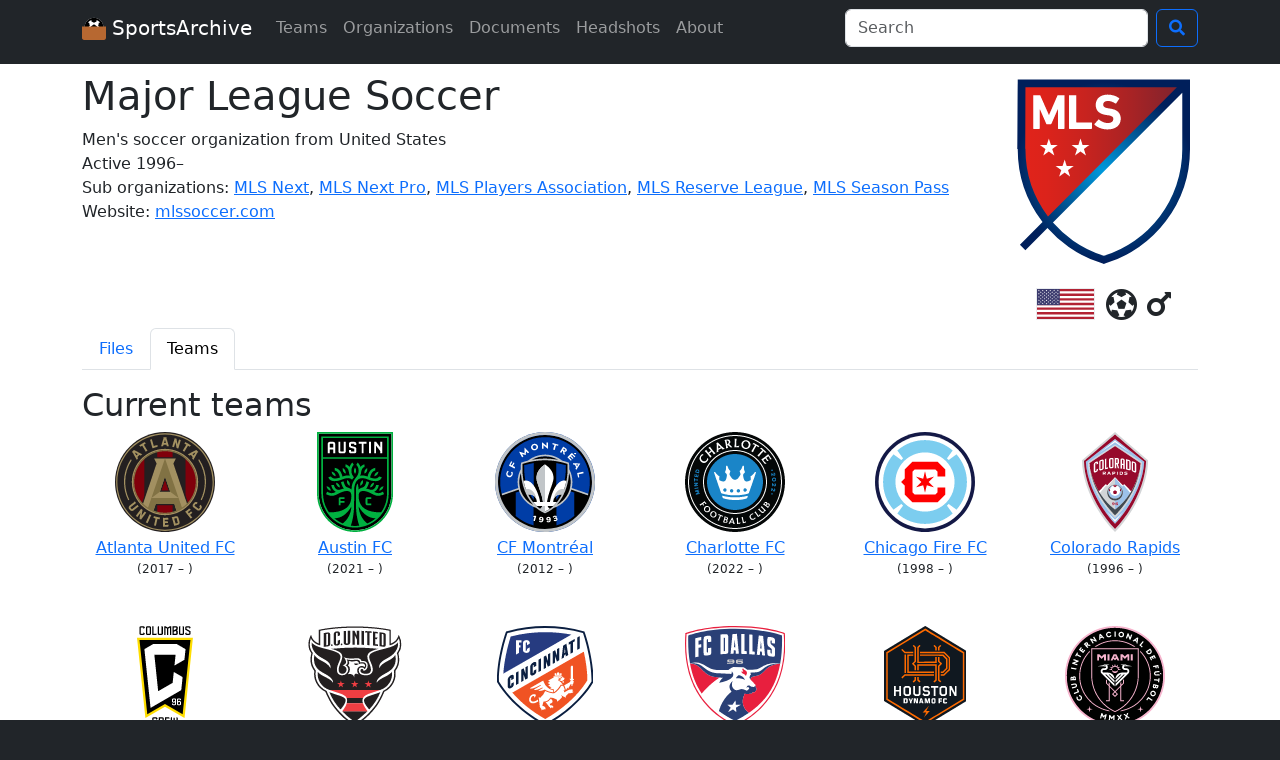

--- FILE ---
content_type: text/html; charset=UTF-8
request_url: https://www.sportsarchive.net/orgs/major-league-soccer/teams
body_size: 3141
content:
<!DOCTYPE html>
<html lang="en">
  <head>
    <meta charset="UTF-8">
    <meta name="viewport" content="width=device-width, initial-scale=1">
    <title>Major League Soccer teams</title>
    <meta name="robots" content="index,follow" />
    <meta property="og:title" content="Major League Soccer teams" />
    <meta property="og:site_name" content="SportsArchive" />
    
          <link rel="stylesheet" href="/build/app.aac465e2.css">
      <link rel="preload" href="/build/fonts/icons.045f34a6.woff2" as="font" type="font/woff2" crossorigin>
    
          <script src="/build/runtime.77021284.js" defer></script><script src="/build/845.1053c36a.js" defer></script><script src="/build/734.385628f0.js" defer></script><script src="/build/875.ac13a0f4.js" defer></script><script src="/build/app.d4922d09.js" defer></script>
        <script async src="https://www.googletagmanager.com/gtag/js?id=G-1EQ03HHJPH"></script>
    <script>window.dataLayer = window.dataLayer || [];function gtag(){dataLayer.push(arguments);}gtag('js', new Date());gtag('config', 'G-1EQ03HHJPH');</script>
  </head>
  <body class="bg-dark">
    <nav class="navbar navbar-expand-lg navbar-dark bg-dark mb-2">
      <div class="container">
        <a class="navbar-brand" href="/">
          <img src="/images/icon.svg" alt="logo: soccer ball in a cardboard box" width="24" height="24" class="d-inline-block align-text-top">
          SportsArchive
        </a>
        <button class="navbar-toggler" type="button" data-bs-toggle="collapse" data-bs-target="#navbarSupportedContent" aria-controls="navbarSupportedContent" aria-expanded="false" aria-label="Toggle navigation">
          <span class="navbar-toggler-icon"></span>
        </button>
        <div class="collapse navbar-collapse" id="navbarSupportedContent">
          <ul class="navbar-nav me-auto mb-2 mb-lg-0">
            <li class="nav-item">
              <a class="nav-link" href="/teams">Teams</a>
            </li>
            <li class="nav-item">
              <a class="nav-link" href="/orgs">Organizations</a>
            </li>
            <li class="nav-item">
              <a class="nav-link" href="/documents">Documents</a>
            </li>
            <li class="nav-item">
              <a class="nav-link" href="/seasons">Headshots</a>
            </li>
            <li class="nav-item">
              <a class="nav-link" href="/about">About</a>
            </li>
                      </ul>

          <form class="d-flex" action="/search">
            <div class="dropdown me-2">
              <input id="navbarSearchInput" class="form-control" type="search" name="q" autocomplete="off" size="30" placeholder="Search" aria-label="Search" data-bs-toggle="dropdown" aria-expanded="false">
              <ul id="navbarSearchMenu" class="dropdown-menu">
                <div id="navbarSearchNoResults">No results found.</div>
              </ul>
            </div>
            <button class="btn btn-outline-primary" type="submit" title="Search">
              <i class="i-search"></i>
            </button>
          </form>
        </div>
      </div>
    </nav>

    <div class="bg-white pt-2 pb-3">
      <main class="container">
          <div class="team-logo-block float-md-end text-md-center">
  <img src="https://nyc3.digitaloceanspaces.com/sportsarchive-team-logos/prod/major-league-soccer.svg" alt="Major League Soccer logo" class="team-logo-big mb-2 d-block" />
      <img src="/images/flags/US.svg" class="team-flag" alt="United States flag" title="United States">
        <i class="i-futbol" title="Soccer"></i>
            <i class="i-mars" title="Men&#039;s"></i>
  </div>
<h1>Major League Soccer</h1>
<div class="mb-2">
  <div>
    Men&#039;s soccer organization from United States
  </div>
            <div>Active 1996–</div>
              <div>
      Sub organizations: 
              <a href="/orgs/mls-next">MLS Next</a>,               <a href="/orgs/mls-next-pro">MLS Next Pro</a>,               <a href="/orgs/mls-players-association">MLS Players Association</a>,               <a href="/orgs/mls-reserve-league">MLS Reserve League</a>,               <a href="/orgs/mls-season-pass">MLS Season Pass</a>          </div>
        <div>
      Website: 
      <a href="https://www.mlssoccer.com/" target="_blank">
        mlssoccer.com
      </a>
    </div>
      </div>



    <ul class="nav nav-tabs team-nav">
      <li class="nav-item">
    <a class="nav-link "
        href="/orgs/major-league-soccer">Files</a>
  </li>

      <li class="nav-item">
    <a class="nav-link active" aria-current="page"
        href="/orgs/major-league-soccer/teams">Teams</a>
  </li>

  </ul>


  <div id="leagueTeams" class="row">
                  <h2>Current teams</h2>
                                <div class="col-xl-2 col-md-3 col-6 text-center mb-5 leagueTeam">
    <a href="/teams/atlanta-united">
      <img src="https://nyc3.digitaloceanspaces.com/sportsarchive-team-logos/prod/atlanta-united.svg" class="mb-1 mx-auto leagueTeam-logo" alt="Atlanta United FC logo" />
      Atlanta United FC</a>
    <div class="team-list-caption">(2017 – )</div>
  </div>

                                          <div class="col-xl-2 col-md-3 col-6 text-center mb-5 leagueTeam">
    <a href="/teams/austin-fc">
      <img src="https://nyc3.digitaloceanspaces.com/sportsarchive-team-logos/prod/austin-fc.svg" class="mb-1 mx-auto leagueTeam-logo" alt="Austin FC logo" />
      Austin FC</a>
    <div class="team-list-caption">(2021 – )</div>
  </div>

                                          <div class="col-xl-2 col-md-3 col-6 text-center mb-5 leagueTeam">
    <a href="/teams/cf-montreal">
      <img src="https://nyc3.digitaloceanspaces.com/sportsarchive-team-logos/prod/cf-montreal.svg" class="mb-1 mx-auto leagueTeam-logo" alt="CF Montréal logo" />
      CF Montréal</a>
    <div class="team-list-caption">(2012 – )</div>
  </div>

                                          <div class="col-xl-2 col-md-3 col-6 text-center mb-5 leagueTeam">
    <a href="/teams/charlotte-fc">
      <img src="https://nyc3.digitaloceanspaces.com/sportsarchive-team-logos/prod/charlotte-fc.svg" class="mb-1 mx-auto leagueTeam-logo" alt="Charlotte FC logo" />
      Charlotte FC</a>
    <div class="team-list-caption">(2022 – )</div>
  </div>

                                          <div class="col-xl-2 col-md-3 col-6 text-center mb-5 leagueTeam">
    <a href="/teams/chicago-fire">
      <img src="https://nyc3.digitaloceanspaces.com/sportsarchive-team-logos/prod/chicago-fire.svg" class="mb-1 mx-auto leagueTeam-logo" alt="Chicago Fire FC logo" />
      Chicago Fire FC</a>
    <div class="team-list-caption">(1998 – )</div>
  </div>

                                                            <div class="col-xl-2 col-md-3 col-6 text-center mb-5 leagueTeam">
    <a href="/teams/colorado-rapids">
      <img src="https://nyc3.digitaloceanspaces.com/sportsarchive-team-logos/prod/colorado-rapids.svg" class="mb-1 mx-auto leagueTeam-logo" alt="Colorado Rapids logo" />
      Colorado Rapids</a>
    <div class="team-list-caption">(1996 – )</div>
  </div>

                                          <div class="col-xl-2 col-md-3 col-6 text-center mb-5 leagueTeam">
    <a href="/teams/columbus-crew">
      <img src="https://nyc3.digitaloceanspaces.com/sportsarchive-team-logos/prod/columbus-crew.svg" class="mb-1 mx-auto leagueTeam-logo" alt="Columbus Crew logo" />
      Columbus Crew</a>
    <div class="team-list-caption">(1996 – )</div>
  </div>

                                          <div class="col-xl-2 col-md-3 col-6 text-center mb-5 leagueTeam">
    <a href="/teams/dc-united">
      <img src="https://nyc3.digitaloceanspaces.com/sportsarchive-team-logos/prod/dc-united.svg" class="mb-1 mx-auto leagueTeam-logo" alt="D.C. United logo" />
      D.C. United</a>
    <div class="team-list-caption">(1996 – )</div>
  </div>

                                          <div class="col-xl-2 col-md-3 col-6 text-center mb-5 leagueTeam">
    <a href="/teams/fc-cincinnati">
      <img src="https://nyc3.digitaloceanspaces.com/sportsarchive-team-logos/prod/fc-cincinnati.svg" class="mb-1 mx-auto leagueTeam-logo" alt="FC Cincinnati logo" />
      FC Cincinnati</a>
    <div class="team-list-caption">(2019 – )</div>
  </div>

                                          <div class="col-xl-2 col-md-3 col-6 text-center mb-5 leagueTeam">
    <a href="/teams/fc-dallas">
      <img src="https://nyc3.digitaloceanspaces.com/sportsarchive-team-logos/prod/fc-dallas.svg" class="mb-1 mx-auto leagueTeam-logo" alt="FC Dallas logo" />
      FC Dallas</a>
    <div class="team-list-caption">(1996 – )</div>
  </div>

                                          <div class="col-xl-2 col-md-3 col-6 text-center mb-5 leagueTeam">
    <a href="/teams/houston-dynamo">
      <img src="https://nyc3.digitaloceanspaces.com/sportsarchive-team-logos/prod/houston-dynamo.svg" class="mb-1 mx-auto leagueTeam-logo" alt="Houston Dynamo FC logo" />
      Houston Dynamo FC</a>
    <div class="team-list-caption">(2006 – )</div>
  </div>

                                          <div class="col-xl-2 col-md-3 col-6 text-center mb-5 leagueTeam">
    <a href="/teams/inter-miami">
      <img src="https://nyc3.digitaloceanspaces.com/sportsarchive-team-logos/prod/inter-miami.svg" class="mb-1 mx-auto leagueTeam-logo" alt="Inter Miami CF logo" />
      Inter Miami CF</a>
    <div class="team-list-caption">(2020 – )</div>
  </div>

                                          <div class="col-xl-2 col-md-3 col-6 text-center mb-5 leagueTeam">
    <a href="/teams/la-galaxy">
      <img src="https://nyc3.digitaloceanspaces.com/sportsarchive-team-logos/prod/la-galaxy.svg" class="mb-1 mx-auto leagueTeam-logo" alt="LA Galaxy logo" />
      LA Galaxy</a>
    <div class="team-list-caption">(1996 – )</div>
  </div>

                                          <div class="col-xl-2 col-md-3 col-6 text-center mb-5 leagueTeam">
    <a href="/teams/los-angeles-fc">
      <img src="https://nyc3.digitaloceanspaces.com/sportsarchive-team-logos/prod/los-angeles-fc.svg" class="mb-1 mx-auto leagueTeam-logo" alt="Los Angeles FC logo" />
      Los Angeles FC</a>
    <div class="team-list-caption">(2018 – )</div>
  </div>

                                                            <div class="col-xl-2 col-md-3 col-6 text-center mb-5 leagueTeam">
    <a href="/teams/minnesota-united">
      <img src="https://nyc3.digitaloceanspaces.com/sportsarchive-team-logos/prod/minnesota-united.svg" class="mb-1 mx-auto leagueTeam-logo" alt="Minnesota United FC logo" />
      Minnesota United FC</a>
    <div class="team-list-caption">(2017 – )</div>
  </div>

                                          <div class="col-xl-2 col-md-3 col-6 text-center mb-5 leagueTeam">
    <a href="/teams/nashville-sc">
      <img src="https://nyc3.digitaloceanspaces.com/sportsarchive-team-logos/prod/nashville-sc.svg" class="mb-1 mx-auto leagueTeam-logo" alt="Nashville SC logo" />
      Nashville SC</a>
    <div class="team-list-caption">(2020 – )</div>
  </div>

                                          <div class="col-xl-2 col-md-3 col-6 text-center mb-5 leagueTeam">
    <a href="/teams/new-england-revolution">
      <img src="https://nyc3.digitaloceanspaces.com/sportsarchive-team-logos/prod/new-england-revolution.svg" class="mb-1 mx-auto leagueTeam-logo" alt="New England Revolution logo" />
      New England Revolution</a>
    <div class="team-list-caption">(1996 – )</div>
  </div>

                                          <div class="col-xl-2 col-md-3 col-6 text-center mb-5 leagueTeam">
    <a href="/teams/new-york-city-fc">
      <img src="https://nyc3.digitaloceanspaces.com/sportsarchive-team-logos/prod/new-york-city-fc.svg" class="mb-1 mx-auto leagueTeam-logo" alt="New York City FC logo" />
      New York City FC</a>
    <div class="team-list-caption">(2015 – )</div>
  </div>

                                          <div class="col-xl-2 col-md-3 col-6 text-center mb-5 leagueTeam">
    <a href="/teams/new-york-red-bulls">
      <img src="https://nyc3.digitaloceanspaces.com/sportsarchive-team-logos/prod/new-york-red-bulls.svg" class="mb-1 mx-auto leagueTeam-logo" alt="New York Red Bulls logo" />
      New York Red Bulls</a>
    <div class="team-list-caption">(1996 – )</div>
  </div>

                                          <div class="col-xl-2 col-md-3 col-6 text-center mb-5 leagueTeam">
    <a href="/teams/orlando-city">
      <img src="https://nyc3.digitaloceanspaces.com/sportsarchive-team-logos/prod/orlando-city.svg" class="mb-1 mx-auto leagueTeam-logo" alt="Orlando City SC logo" />
      Orlando City SC</a>
    <div class="team-list-caption">(2015 – )</div>
  </div>

                                          <div class="col-xl-2 col-md-3 col-6 text-center mb-5 leagueTeam">
    <a href="/teams/philadelphia-union">
      <img src="https://nyc3.digitaloceanspaces.com/sportsarchive-team-logos/prod/philadelphia-union.svg" class="mb-1 mx-auto leagueTeam-logo" alt="Philadelphia Union logo" />
      Philadelphia Union</a>
    <div class="team-list-caption">(2010 – )</div>
  </div>

                                          <div class="col-xl-2 col-md-3 col-6 text-center mb-5 leagueTeam">
    <a href="/teams/portland-timbers">
      <img src="https://nyc3.digitaloceanspaces.com/sportsarchive-team-logos/prod/portland-timbers.svg" class="mb-1 mx-auto leagueTeam-logo" alt="Portland Timbers logo" />
      Portland Timbers</a>
    <div class="team-list-caption">(2011 – )</div>
  </div>

                                          <div class="col-xl-2 col-md-3 col-6 text-center mb-5 leagueTeam">
    <a href="/teams/real-salt-lake">
      <img src="https://nyc3.digitaloceanspaces.com/sportsarchive-team-logos/prod/real-salt-lake.svg" class="mb-1 mx-auto leagueTeam-logo" alt="Real Salt Lake logo" />
      Real Salt Lake</a>
    <div class="team-list-caption">(2005 – )</div>
  </div>

                                          <div class="col-xl-2 col-md-3 col-6 text-center mb-5 leagueTeam">
    <a href="/teams/san-diego-fc">
      <img src="https://nyc3.digitaloceanspaces.com/sportsarchive-team-logos/prod/san-diego-fc.svg" class="mb-1 mx-auto leagueTeam-logo" alt="San Diego FC logo" />
      San Diego FC</a>
    <div class="team-list-caption">(2025 – )</div>
  </div>

                                          <div class="col-xl-2 col-md-3 col-6 text-center mb-5 leagueTeam">
    <a href="/teams/san-jose-earthquakes">
      <img src="https://nyc3.digitaloceanspaces.com/sportsarchive-team-logos/prod/san-jose-earthquakes.svg" class="mb-1 mx-auto leagueTeam-logo" alt="San Jose Earthquakes logo" />
      San Jose Earthquakes</a>
    <div class="team-list-caption">(1996 – 2005, 2008 – )</div>
  </div>

                                          <div class="col-xl-2 col-md-3 col-6 text-center mb-5 leagueTeam">
    <a href="/teams/seattle-sounders">
      <img src="https://nyc3.digitaloceanspaces.com/sportsarchive-team-logos/prod/seattle-sounders.svg" class="mb-1 mx-auto leagueTeam-logo" alt="Seattle Sounders FC logo" />
      Seattle Sounders FC</a>
    <div class="team-list-caption">(2009 – )</div>
  </div>

                                          <div class="col-xl-2 col-md-3 col-6 text-center mb-5 leagueTeam">
    <a href="/teams/sporting-kansas-city">
      <img src="https://nyc3.digitaloceanspaces.com/sportsarchive-team-logos/prod/sporting-kansas-city.svg" class="mb-1 mx-auto leagueTeam-logo" alt="Sporting Kansas City logo" />
      Sporting Kansas City</a>
    <div class="team-list-caption">(1996 – )</div>
  </div>

                                          <div class="col-xl-2 col-md-3 col-6 text-center mb-5 leagueTeam">
    <a href="/teams/st-louis-city-sc">
      <img src="https://nyc3.digitaloceanspaces.com/sportsarchive-team-logos/prod/st-louis-city-sc.svg" class="mb-1 mx-auto leagueTeam-logo" alt="St. Louis City SC logo" />
      St. Louis City SC</a>
    <div class="team-list-caption">(2023 – )</div>
  </div>

                                                            <div class="col-xl-2 col-md-3 col-6 text-center mb-5 leagueTeam">
    <a href="/teams/toronto-fc">
      <img src="https://nyc3.digitaloceanspaces.com/sportsarchive-team-logos/prod/toronto-fc.svg" class="mb-1 mx-auto leagueTeam-logo" alt="Toronto FC logo" />
      Toronto FC</a>
    <div class="team-list-caption">(2007 – )</div>
  </div>

                                          <div class="col-xl-2 col-md-3 col-6 text-center mb-5 leagueTeam">
    <a href="/teams/vancouver-whitecaps">
      <img src="https://nyc3.digitaloceanspaces.com/sportsarchive-team-logos/prod/vancouver-whitecaps.svg" class="mb-1 mx-auto leagueTeam-logo" alt="Vancouver Whitecaps FC logo" />
      Vancouver Whitecaps FC</a>
    <div class="team-list-caption">(2011 – )</div>
  </div>

                        
              <h2>Former teams</h2>
                                                                                                                          <div class="col-xl-2 col-md-3 col-6 text-center mb-5 leagueTeam">
    <a href="/teams/chivas-usa">
      <img src="https://nyc3.digitaloceanspaces.com/sportsarchive-team-logos/prod/chivas-usa.svg" class="mb-1 mx-auto leagueTeam-logo" alt="Chivas USA logo" />
      Chivas USA</a>
    <div class="team-list-caption">(2005 – 2014)</div>
  </div>

                                                                                                                                                                                                            <div class="col-xl-2 col-md-3 col-6 text-center mb-5 leagueTeam">
    <a href="/teams/miami-fusion">
      <img src="https://nyc3.digitaloceanspaces.com/sportsarchive-team-logos/prod/miami-fusion.svg" class="mb-1 mx-auto leagueTeam-logo" alt="Miami Fusion logo" />
      Miami Fusion</a>
    <div class="team-list-caption">(1998 – 2001)</div>
  </div>

                                                                                                                                                                                                                                                                                                      <div class="col-xl-2 col-md-3 col-6 text-center mb-5 leagueTeam">
    <a href="/teams/tampa-bay-mutiny">
      <img src="https://nyc3.digitaloceanspaces.com/sportsarchive-team-logos/prod/tampa-bay-mutiny.png" class="mb-1 mx-auto leagueTeam-logo" alt="Tampa Bay Mutiny logo" />
      Tampa Bay Mutiny</a>
    <div class="team-list-caption">(1996 – 2001)</div>
  </div>

                                                            
      </div>
      </main>
    </div>

    <footer class="text-light py-3">
      <div class="container">
        <div>
          <div class="footer-social">
            <a class="footer-social-icon" href="/about#contact" title="Contact">
              <i class="i-envelope"></i>
            </a>
            <a class="footer-social-icon" href="https://bsky.app/profile/sportsarchive.net" title="Bluesky">
              <i class="i-bluesky"></i>
            </a>
            <a class="footer-social-icon" href="https://twitter.com/SportsArchive0" title="Twitter">
              <i class="i-twitter"></i>
            </a>
            <a class="footer-social-icon" href="https://www.facebook.com/SportsArchive0/" title="Facebook">
              <i class="i-facebook"></i>
            </a>
          </div>
          Website design copyright 2026 Hayden Schiff <br> All documents and headshots are property of their respective teams or organizations. This website is only intended for educational purposes.
        </div>
      </div>
    </footer>

  </body>
</html>


--- FILE ---
content_type: image/svg+xml
request_url: https://nyc3.digitaloceanspaces.com/sportsarchive-team-logos/prod/portland-timbers.svg
body_size: 4132
content:
<?xml version="1.0" encoding="UTF-8" standalone="no"?>
<svg
   xmlns:dc="http://purl.org/dc/elements/1.1/"
   xmlns:cc="http://creativecommons.org/ns#"
   xmlns:rdf="http://www.w3.org/1999/02/22-rdf-syntax-ns#"
   xmlns:svg="http://www.w3.org/2000/svg"
   xmlns="http://www.w3.org/2000/svg"
   xmlns:sodipodi="http://sodipodi.sourceforge.net/DTD/sodipodi-0.dtd"
   xmlns:inkscape="http://www.inkscape.org/namespaces/inkscape"
   width="309"
   height="322.272"
   viewBox="0 0 41.512 43.295"
   version="1.1"
   id="svg15"
   sodipodi:docname="portland-timbers.svg"
   inkscape:version="1.0.1 (3bc2e813f5, 2020-09-07)">
  <metadata
     id="metadata21">
    <rdf:RDF>
      <cc:Work
         rdf:about="">
        <dc:format>image/svg+xml</dc:format>
        <dc:type
           rdf:resource="http://purl.org/dc/dcmitype/StillImage" />
      </cc:Work>
    </rdf:RDF>
  </metadata>
  <defs
     id="defs19" />
  <sodipodi:namedview
     pagecolor="#ffffff"
     bordercolor="#666666"
     borderopacity="1"
     objecttolerance="10"
     gridtolerance="10"
     guidetolerance="10"
     inkscape:pageopacity="0"
     inkscape:pageshadow="2"
     inkscape:window-width="1920"
     inkscape:window-height="1136"
     id="namedview17"
     showgrid="false"
     inkscape:zoom="17.617983"
     inkscape:cx="268.87175"
     inkscape:cy="272.63172"
     inkscape:window-x="0"
     inkscape:window-y="27"
     inkscape:window-maximized="1"
     inkscape:current-layer="svg15" />
  <title
     id="title2">Portland Timbers logo</title>
  <path
     d="M41.512,20.759A20.69923,20.69923,0,0,0,34.924,5.592a11.49886,11.49886,0,0,0-.867-2.391l-.511-.96-1.032.345c-.369.123-.742.238-1.116.35a20.76311,20.76311,0,0,0-21.317.017c-.675-.202-1.051-.343-1.064-.348L7.901,2.178,7.392,3.256A13.15445,13.15445,0,0,0,6.54,5.634,20.75917,20.75917,0,0,0,16.679,41.113c-.049.47-.079.801-.084.956a6.26773,6.26773,0,0,0,.794.526,7.23483,7.23483,0,0,0,3.328.7c.009-.001.099-.001.108,0a6.0869,6.0869,0,0,0,4.121-1.227c-.005-.152-.041-.481-.102-.958A20.7618,20.7618,0,0,0,41.512,20.759"
     style="fill: #0d421d"
     id="path9" />
  <path
     d="M28.387,3.6923l.004-.001c.32-.066.638-.137.956-.211.034-.008.067-.015.101-.023.063-.015.126-.029.19-.044l-.005-.003c.938-.228,1.867-.49,2.781-.792-.847.085-2.283.23-3.663.369a19.51873,19.51873,0,0,0-16.001.004c-1.391-.14-2.844-.287-3.699-.373a26.0278,26.0278,0,0,0,2.8.805l.003.001c.019.005.038.009.057.013q.147.0345.3.069c.032.008.065.015.097.022.097.022.196.043.297.065l.083.018q.192.0405.393.081h.001l.037.008a18.73359,18.73359,0,0,1,15.259-.006l.009-.002m-10.84,12.841L4.346,29.7033a18.61847,18.61847,0,0,1-1.502-3.607l12.87-12.763q-.714.1215-1.348.265L2.614,25.2513a18.71289,18.71289,0,0,1,2.87-15.255c.208-.292.422-.58.645-.861v-.019c-.004-.413.01-.841.046-1.279a13.17228,13.17228,0,0,1,1.196-4.534,13.83328,13.83328,0,0,0-2.027,5.536,19.48694,19.48694,0,0,0,10.582,30.798,16.97025,16.97025,0,0,0,.699,2.02c.048-.526.15-1.434.288-2.609-.182-.038-.363-.08-.543-.123-.044-.011-.088-.021-.131-.032-.176-.043-.35-.089-.524-.137a18.68253,18.68253,0,0,1-7.863-4.484l9.736-9.82q.009-.5655.016-1.098L7.312,33.7343a18.70973,18.70973,0,0,1-2.262-2.85l12.575-12.547c-.014-.648-.043-1.254-.078-1.804m18.609-7.708a13.88234,13.88234,0,0,0-2.137-5.696l.038.071a13.12735,13.12735,0,0,1,1.25,4.619c.018.195.033.396.043.601,0,.011.001.022.002.034.01.213.016.431.016.653v.01c.225.282.441.572.65.866a18.70492,18.70492,0,0,1,2.872,15.298L26.976,13.5553q-.6345-.138-1.345-.254l13.028,12.822a18.54843,18.54843,0,0,1-1.461,3.519l-13.13-13.131c-.036.55-.065,1.156-.08,1.805l12.51,12.511a18.73936,18.73936,0,0,1-2.179,2.781l-10.311-10.31q.0075.5295.016,1.093l9.76,9.759a18.64793,18.64793,0,0,1-7.993,4.606c-.174.049-.348.094-.523.138-.044.01-.087.021-.131.031-.178.043-.358.085-.539.122l.003.037c.02.243.041.481.062.709l.008.054c.106.75.186,1.346.232,1.744a17.24133,17.24133,0,0,0,.671-1.952A19.48326,19.48326,0,0,0,36.156,8.8253"
     style="fill: #cb9700"
     id="path11" />
  <path
     d="M23.488,41.2112c-.691-5.736-.827-18.38-.827-21.958a42.12777,42.12777,0,0,1,.484-6.303c-.754-.061-1.549-.096-2.387-.096-.825,0-1.609.033-2.354.092a42.59892,42.59892,0,0,1,.483,6.307c0,3.578-.136,16.222-.827,21.958v.003s.657.683,2.708.683h.013c2.05,0,2.708-.683,2.708-.683l-.001-.002h.001Zm9.421-37.437a39.21835,39.21835,0,0,1-24.406,0,13.21494,13.21494,0,0,0-.006,10.636s4.072-2.792,12.246-2.792c8.175,0,12.166,2.79,12.166,2.79a12.75639,12.75639,0,0,0,0-10.634"
     style="fill: #fff"
     id="path13" />
</svg>


--- FILE ---
content_type: image/svg+xml
request_url: https://nyc3.digitaloceanspaces.com/sportsarchive-team-logos/prod/chivas-usa.svg
body_size: 39080
content:
<?xml version="1.0" encoding="UTF-8" standalone="no"?>
<svg
   xmlns:dc="http://purl.org/dc/elements/1.1/"
   xmlns:cc="http://creativecommons.org/ns#"
   xmlns:rdf="http://www.w3.org/1999/02/22-rdf-syntax-ns#"
   xmlns:svg="http://www.w3.org/2000/svg"
   xmlns="http://www.w3.org/2000/svg"
   xmlns:sodipodi="http://sodipodi.sourceforge.net/DTD/sodipodi-0.dtd"
   xmlns:inkscape="http://www.inkscape.org/namespaces/inkscape"
   version="1.1"
   width="227.53465"
   height="299.99997"
   id="svg5925"
   xml:space="preserve"
   sodipodi:docname="chivas-usa.svg"
   inkscape:version="1.0.1 (3bc2e813f5, 2020-09-07)"><sodipodi:namedview
     pagecolor="#ffffff"
     bordercolor="#666666"
     borderopacity="1"
     objecttolerance="10"
     gridtolerance="10"
     guidetolerance="10"
     inkscape:pageopacity="0"
     inkscape:pageshadow="2"
     inkscape:window-width="1920"
     inkscape:window-height="1136"
     id="namedview70"
     showgrid="false"
     inkscape:zoom="16.990172"
     inkscape:cx="180.88727"
     inkscape:cy="280.47912"
     inkscape:window-x="0"
     inkscape:window-y="27"
     inkscape:window-maximized="1"
     inkscape:current-layer="g5933" /><metadata
     id="metadata5931"><rdf:RDF><cc:Work
         rdf:about=""><dc:format>image/svg+xml</dc:format><dc:type
           rdf:resource="http://purl.org/dc/dcmitype/StillImage" /><dc:title /></cc:Work></rdf:RDF></metadata><defs
     id="defs5929" /><g
     transform="matrix(1.25,0,0,-1.25,-256.85767,674.99996)"
     id="g5933"><path
       d="m 296.50037,482.02773 c -50.26556,0 -91.01423,-40.74757 -91.01423,-91.0135 0,-50.26556 40.74867,-91.01423 91.01423,-91.01423 50.26593,0 91.01349,40.74867 91.01349,91.01423 0,50.26593 -40.74756,91.0135 -91.01349,91.0135 z"
       id="path5935"
       style="fill:#1c4189;fill-opacity:1;fill-rule:nonzero;stroke:none" /><path
       d="m 296.50037,478.01342 c -48.04858,0 -86.99956,-38.95061 -86.99956,-86.99992 0,-48.04821 38.95098,-86.99919 86.99956,-86.99919 48.04858,0 86.99956,38.95098 86.99956,86.99919 0,48.04931 -38.95098,86.99992 -86.99956,86.99992 z"
       id="path5937"
       style="fill:#ffffff;fill-opacity:1;fill-rule:nonzero;stroke:none" /><path
       d="m 296.50037,476.02648 c -46.9513,0 -85.01262,-38.06095 -85.01262,-85.01225 0,-46.95166 38.06132,-85.01335 85.01262,-85.01335 46.95093,0 85.01261,38.06169 85.01261,85.01335 0,46.9513 -38.06168,85.01225 -85.01261,85.01225 z"
       id="path5939"
       style="fill:#1c4189;fill-opacity:1;fill-rule:nonzero;stroke:none" /><path
       d="m 296.50037,452.79429 c -34.12051,0 -61.78042,-27.65992 -61.78042,-61.78079 0,-34.1194 27.65991,-61.78006 61.78042,-61.78006 34.12014,0 61.78042,27.66066 61.78042,61.78006 0,34.12087 -27.66028,61.78079 -61.78042,61.78079 z"
       id="path5941"
       style="fill:#ffffff;fill-opacity:1;fill-rule:nonzero;stroke:none" /><path
       d="m 296.50037,446.89299 c -2.0711,0 -4.115,-0.11612 -6.12766,-0.33587 V 335.47025 c 2.01266,-0.21902 4.05656,-0.33588 6.12766,-0.33588 2.07109,0 4.11536,0.11686 6.12766,0.33588 v 111.08687 c -2.0123,0.21975 -4.05657,0.33587 -6.12766,0.33587 z"
       id="path5943"
       style="fill:#e31b22;fill-opacity:1;fill-rule:nonzero;stroke:none" /><path
       d="m 267.6796,438.89451 v -95.76166 c 3.81219,-2.29966 7.92057,-4.15762 12.25532,-5.50111 v 106.76425 c -4.33475,-1.34386 -8.44313,-3.20182 -12.25532,-5.50148 z"
       id="path5945"
       style="fill:#e31b22;fill-opacity:1;fill-rule:nonzero;stroke:none" /><path
       d="M 244.98686,412.70193 V 369.3258 c 2.87513,-6.82108 7.06729,-12.94985 12.25532,-18.0732 v 79.52216 c -5.18803,-5.12261 -9.38019,-11.25174 -12.25532,-18.07283 z"
       id="path5947"
       style="fill:#e31b22;fill-opacity:1;fill-rule:nonzero;stroke:none" /><path
       d="M 335.75819,430.77476 V 351.2526 c 5.18802,5.12335 9.38056,11.25212 12.25569,18.07247 v 43.37723 c -2.87513,6.82108 -7.06767,12.94985 -12.25569,18.07246 z"
       id="path5949"
       style="fill:#e31b22;fill-opacity:1;fill-rule:nonzero;stroke:none" /><path
       d="M 313.06545,444.39599 V 337.63174 c 4.33511,1.34349 8.44312,3.20145 12.25569,5.50111 v 95.76166 c -3.81257,2.29966 -7.92058,4.15762 -12.25569,5.50148 z"
       id="path5951"
       style="fill:#e31b22;fill-opacity:1;fill-rule:nonzero;stroke:none" /><path
       d="m 296.50037,450.61258 c -32.91593,0 -59.59872,-26.68316 -59.59872,-59.59908 0,-32.91482 26.68279,-59.59872 59.59872,-59.59872 32.91555,0 59.59871,26.6839 59.59871,59.59872 0,32.91592 -26.68316,59.59908 -59.59871,59.59908 m 0,-115.47821 c -30.861,0 -55.87913,25.0185 -55.87913,55.87913 0,30.86173 25.01813,55.87949 55.87913,55.87949 30.86136,0 55.87949,-25.01776 55.87949,-55.87949 0,-30.86063 -25.01813,-55.87913 -55.87949,-55.87913 z"
       id="path5953"
       style="fill:#1c4189;fill-opacity:1;fill-rule:nonzero;stroke:none" /><path
       d="m 261.73568,464.89012 c 0,0 3.70672,-4.46961 3.70672,-11.13341 0,-19.34026 0,-47.75313 0,-49.75147 0,-20.0098 31.05797,-30.07643 31.05797,-30.07643 0,0 31.05796,10.06663 31.05796,30.07643 0,2.44445 0,30.52733 0,49.75147 0,6.6638 3.70673,11.13341 3.70673,11.13341 z"
       id="path5955"
       style="fill:#fbbc09;fill-opacity:1;fill-rule:nonzero;stroke:none" /><path
       d="m 275.19301,455.70139 v -48.30655 c 0,-13.71567 21.30736,-20.63377 21.30736,-20.63377 0,0 21.30735,6.9181 21.30735,20.63377 v 48.30655 z"
       id="path5957"
       style="fill:#1c4189;fill-opacity:1;fill-rule:nonzero;stroke:none" /><path
       d="m 268.87684,456.56679 1.17775,1.85576 1.15976,-1.85576 h 2.20338 l -2.3015,3.15809 2.21221,3.00632 h -2.09645 l -1.09729,-1.79328 -1.1241,1.79328 h -2.14092 l 2.19457,-3.03314 -2.29269,-3.13127 z"
       id="path5959"
       style="fill:#e31b22;fill-opacity:1;fill-rule:nonzero;stroke:none" /><path
       d="m 299.73857,384.64661 h -2.08764 l -1.09691,-1.79255 -1.12411,1.79255 h -2.1501 l 2.19456,-3.03241 -2.3015,-3.14045 h 2.12328 l 1.17739,1.87339 1.15976,-1.87339 h 2.19456 l -2.29268,3.16691 z"
       id="path5961"
       style="fill:#e31b22;fill-opacity:1;fill-rule:nonzero;stroke:none" /><path
       d="m 321.69746,456.56679 1.16857,1.85576 1.17739,-1.85576 h 2.18575 l -2.29268,3.15809 2.20338,3.00632 h -2.08726 l -1.10647,-1.79328 -1.11492,1.79328 h -2.1501 l 2.18574,-3.03314 -2.29268,-3.13127 z"
       id="path5963"
       style="fill:#e31b22;fill-opacity:1;fill-rule:nonzero;stroke:none" /><path
       d="m 274.72448,402.89914 h -2.08726 l -1.09729,-1.77564 -1.12411,1.77564 h -2.1501 l 2.19457,-3.02433 -2.29268,-3.14008 h 2.11445 l 1.1774,1.87339 1.16857,-1.87339 h 2.19457 l -2.31033,3.16691 z"
       id="path5965"
       style="fill:#e31b22;fill-opacity:1;fill-rule:nonzero;stroke:none" /><path
       d="m 324.74383,402.89914 h -2.08763 l -1.09728,-1.77564 -1.13293,1.77564 h -2.14092 l 2.18575,-3.02433 -2.29268,-3.14008 h 2.12291 l 1.17776,1.87339 1.15975,-1.87339 h 2.19457 l -2.30187,3.16691 z"
       id="path5967"
       style="fill:#e31b22;fill-opacity:1;fill-rule:nonzero;stroke:none" /><path
       d="m 270.05459,425.38867 1.15976,-1.85576 h 2.20338 l -2.3015,3.15809 2.21221,3.01514 h -2.09645 l -1.09729,-1.79291 -1.1241,1.79291 h -2.14092 l 2.19457,-3.04196 -2.29269,-3.13127 h 2.10528 z"
       id="path5969"
       style="fill:#e31b22;fill-opacity:1;fill-rule:nonzero;stroke:none" /><path
       d="m 326.13987,429.70614 h -2.08726 l -1.10647,-1.79291 -1.11492,1.79291 h -2.1501 l 2.18574,-3.04196 -2.29268,-3.13127 h 2.12328 l 1.16857,1.85576 1.17739,-1.85576 h 2.18575 l -2.29268,3.15809 z"
       id="path5971"
       style="fill:#e31b22;fill-opacity:1;fill-rule:nonzero;stroke:none" /><path
       d="m 288.09472,416.25358 c -0.8474,1.26669 1.12411,2.10527 1.12411,2.10527 l -0.13412,0.89187 c -2.25667,-1.02599 -2.1141,0.8474 -2.1141,0.8474 0.37483,2.15928 2.57821,0.14295 2.57821,0.14295 l 0.56188,1.49893 -6.56569,2.5422 c 0,0 -0.14259,-1.36481 -1.55222,-2.0248 -1.40964,-0.65116 -1.12411,-2.76562 -1.12411,-2.76562 0,0 0.65116,-0.18741 0.32117,-0.98998 0,0 -0.37446,-0.41966 -0.32117,-0.74965 0,0 0.74928,0 0.13376,-1.17739 0,0 0.84776,-0.0448 0.56224,-0.89223 0,0 0.98998,0.0981 0.84739,-0.74929 0,0 0.61553,-0.41929 1.13294,0 -2.02517,-4.933 -3.57738,-4.73676 -3.57738,-4.73676 -1.64115,2.10527 -1.02563,6.0571 -1.02563,6.0571 0.5174,3.18455 -0.66035,5.06713 -0.66035,5.06713 1.03481,2.3015 -1.16858,3.1489 -1.16858,3.1489 -0.8474,-1.97151 0.32118,-3.33631 0.32118,-3.33631 1.69479,-1.92705 0.8474,-4.60338 0.8474,-4.60338 -1.45411,-4.93299 0.56223,-7.65415 0.56223,-7.65415 -0.65153,-2.34597 0.74929,-3.75561 0.74929,-3.75561 -0.89223,-0.79374 -0.6067,-1.82855 -0.6067,-1.82855 0.0445,-0.0448 3.85372,-3.94302 3.85372,-3.94302 h 3.5149 c -0.41929,1.17739 -1.64151,0.98116 -1.64151,0.98116 -2.11409,0.0981 -2.11409,1.13293 -2.11409,1.13293 -0.14295,1.16894 -0.41929,2.24785 -0.41929,2.24785 1.64151,1.03481 1.31115,2.30187 1.31115,2.30187 2.01634,0 3.29185,-0.98117 3.29185,-0.98117 1.49893,-1.69516 2.76562,-1.40963 2.76562,-1.40963 l 4.97783,3.32749 v 1.13293 h -0.6067 l -3.00632,-2.35515 c -0.93669,-0.79412 -1.97151,0.0981 -1.97151,0.0981 l -3.38114,2.21221 c 2.95303,1.45447 2.81927,3.75597 2.81927,3.75597 h 1.97151 c 2.24785,3.56819 4.13006,3.42561 4.13006,3.42561 v 2.20338 h -0.47257 l -2.90821,-3.19373 c -1.07964,-0.89186 -2.58703,0.37446 -2.58703,0.37446 l 1.46293,0.1966 2.20338,2.67633 c 1.12411,1.16857 2.34633,1.40045 2.34633,1.40045 v 2.77444 h -0.56223 c -3.29149,-6.53041 -5.8697,-5.39712 -5.8697,-5.39712 z"
       id="path5973"
       style="fill:#fbbc09;fill-opacity:1;fill-rule:nonzero;stroke:none" /><path
       d="m 315.89207,424.46961 c 0,0 -2.20338,-0.8474 -1.17739,-3.1489 0,0 -1.17776,-1.88258 -0.65153,-5.06713 0,0 0.6067,-3.95183 -1.03482,-6.0571 0,0 -1.55222,-0.19624 -3.56819,4.73676 0.51741,-0.41929 1.12411,0 1.12411,0 -0.13376,0.8474 0.8474,0.74929 0.8474,0.74929 -0.28553,0.84739 0.56187,0.89223 0.56187,0.89223 -0.60634,1.17739 0.14295,1.17739 0.14295,1.17739 0.0445,0.32999 -0.32999,0.74965 -0.32999,0.74965 -0.33037,0.80257 0.32999,0.98998 0.32999,0.98998 0,0 0.27634,2.11446 -1.13293,2.76562 -1.40964,0.65999 -1.5434,2.0248 -1.5434,2.0248 l -6.57451,-2.5422 0.56187,-1.49893 c 0,0 2.20339,2.01633 2.58703,-0.14295 0,0 0.13376,-1.87339 -2.11409,-0.8474 l -0.14295,-0.89187 c 0,0 1.97151,-0.83858 1.12411,-2.10527 0,0 -2.57821,-1.13329 -5.87006,5.39712 h -0.56187 v -2.77444 c 0,0 1.22223,-0.23188 2.35515,-1.40045 l 2.20339,-2.67633 1.4541,-0.1966 c 0,0 -1.50775,-1.26632 -2.58703,-0.37446 l -2.9082,3.19373 h -0.47294 v -2.20338 c 0,0 1.88258,0.14258 4.13924,-3.42561 h 1.97151 c 0,0 -0.14258,-2.3015 2.81928,-3.75597 l -3.38997,-2.21221 c 0,0 -1.02599,-0.89223 -1.9715,-0.0981 l -2.99751,2.35515 h -0.61552 v -1.13293 l 4.97783,-3.32749 c 0,0 1.26669,-0.28553 2.77444,1.40963 0,0 1.25787,0.98117 3.28267,0.98117 0,0 -0.33,-1.26706 1.31152,-2.30187 0,0 -0.27671,-1.07891 -0.41929,-2.24785 0,0 0,-1.03482 -2.11409,-1.13293 0,0 -1.21341,0.19623 -1.64152,-0.98116 h 3.52373 c 0,0 3.80007,3.89818 3.8449,3.94302 0,0 0.28553,1.03481 -0.6067,1.82855 0,0 1.40964,1.40964 0.74928,3.75561 0,0 2.02516,2.72116 0.56224,7.65415 0,0 -0.84777,2.67633 0.8474,4.60338 0,0 1.17739,1.3648 0.32999,3.33631 z"
       id="path5975"
       style="fill:#fbbc09;fill-opacity:1;fill-rule:nonzero;stroke:none" /><path
       d="m 296.49596,449.42122 c -8.30533,0 -15.04079,-4.83488 -15.04079,-10.81187 0,-5.977 6.73546,-10.82106 15.04079,-10.82106 8.31414,0 15.04961,4.84406 15.04961,10.82106 0,5.97699 -6.73547,10.81187 -15.04961,10.81187 z"
       id="path5977"
       style="fill:#1aae48;fill-opacity:1;fill-rule:nonzero;stroke:none" /><path
       d="m 229.83619,401.57402 c -0.20101,0.26459 -0.49829,0.42885 -0.83784,0.46743 l -10.75676,1.31997 c -0.6971,0.086 -1.29572,-0.37923 -1.38171,-1.0767 l -0.36637,-3.03976 c -0.039,-0.31309 0.0463,-0.61516 0.2293,-0.86173 0.20946,-0.25503 0.50675,-0.41929 0.85586,-0.46669 l 3.58546,-0.43694 0.17933,1.47506 c 0,0 -3.12943,0.38254 -3.42451,0.42186 0.0309,0.26825 0.2734,2.21735 0.30464,2.4856 0.31272,-0.0389 10.12139,-1.23288 10.43411,-1.27183 -0.0309,-0.27745 -0.2734,-2.21772 -0.30427,-2.4948 -0.28627,0.0397 -2.71822,0.33661 -2.71822,0.33661 l -0.1797,-1.47578 2.87917,-0.35094 c 0.33992,-0.0478 0.66844,0.0474 0.93266,0.24805 0.24621,0.19182 0.40202,0.4711 0.44134,0.77537 l 0.37446,3.08459 c 0.0393,0.30354 -0.0463,0.61442 -0.24695,0.86063 z"
       id="path5979"
       style="fill:#ffffff;fill-opacity:1;fill-rule:nonzero;stroke:none" /><path
       d="m 229.41911,390.19991 -0.0261,1.48975 -0.16022,-0.0117 -13.14682,-0.25577 0.0911,-4.70957 1.40008,0.0243 c 0,0 -0.0599,2.93466 -0.065,3.22864 0.32117,0.006 11.90695,0.23445 11.90695,0.23445 z"
       id="path5981"
       style="fill:#ffffff;fill-opacity:1;fill-rule:nonzero;stroke:none" /><path
       d="m 230.55718,378.66631 c 0,0 -11.44063,-1.90426 -11.75225,-1.95424 -0.0492,0.27561 -0.39871,2.40182 -0.44795,2.66861 0.32044,0.05 11.75188,1.96306 11.75188,1.96306 l -0.23959,1.45888 -0.16904,-0.0301 -11.74306,-1.95351 c -0.72944,-0.11979 -1.148,-0.67101 -1.02894,-1.3648 l 0.54791,-3.27421 c 0.10987,-0.68498 0.6971,-1.08479 1.40853,-0.96573 l 11.9121,1.98364 -0.23959,1.46843 z"
       id="path5983"
       style="fill:#ffffff;fill-opacity:1;fill-rule:nonzero;stroke:none" /><path
       d="m 233.31435,368.44901 -1.28102,3.84968 -0.15067,-0.0559 -12.47176,-4.1613 1.28065,-3.84967 c 0.13193,-0.40864 0.35976,-0.69013 0.65705,-0.8452 0.2881,-0.13817 0.61809,-0.14993 0.97271,-0.0191 l 4.02754,1.33762 c 0.45236,0.15066 0.7151,0.44023 0.83159,0.90619 0,0 0.0915,0.39467 0.15802,0.66293 0.24437,-0.19183 0.71474,-0.55857 0.71474,-0.55857 0.32521,-0.244 0.73348,-0.11171 1.02636,-0.0177 l 3.46824,1.16711 c 0.33734,0.0955 0.59237,0.31382 0.73017,0.58355 0.14626,0.30648 0.15838,0.64529 0.0364,1.00027 m -7.43624,-2.34303 c -0.15949,-0.0558 -3.63691,-1.20459 -3.92097,-1.29939 -0.0845,0.24841 -0.68718,2.05786 -0.7717,2.30628 0.28369,0.0941 4.33768,1.45006 4.62138,1.54413 0.0845,-0.23004 0.38621,-1.17078 0.41451,-1.24207 -0.0165,-0.0897 -0.30096,-1.1649 -0.34322,-1.30895 m 2.68624,0.99292 c -0.11722,0.0691 -0.93926,0.64382 -1.01129,0.696 -0.0287,0.0889 -0.3491,1.06495 -0.43325,1.29572 0.28369,0.0941 3.79676,1.26191 4.07163,1.35599 0.0845,-0.24842 0.65889,-1.96967 0.75259,-2.23573 -0.28369,-0.0941 -3.23783,-1.07376 -3.37968,-1.11198 z"
       id="path5985"
       style="fill:#ffffff;fill-opacity:1;fill-rule:nonzero;stroke:none" /><path
       d="m 241.26543,353.00987 -1.84987,2.75093 -0.14112,-0.10951 -10.88132,-7.36275 1.85906,-2.75166 c 0.32962,-0.49389 0.81726,-0.80698 1.36333,-0.92236 0.54607,-0.097 1.09728,0.0191 1.56471,0.33073 l 7.5656,5.12923 c 0.83784,0.56738 1.29792,1.78887 0.51961,2.93539 m -1.13734,-1.26926 c -0.0408,-0.21534 -0.17161,-0.41378 -0.38328,-0.54166 l -7.20399,-4.89037 c -0.22049,-0.14699 -0.46045,-0.20431 -0.68461,-0.15507 -0.24107,0.0316 -0.45861,0.20578 -0.64125,0.45273 0,0 -0.62287,0.91722 -0.82462,1.23472 0.25577,0.183 8.43909,5.71498 8.69449,5.89799 0.1558,-0.22931 0.879,-1.28764 0.879,-1.28764 0.11024,-0.17639 0.17565,-0.35351 0.17896,-0.53211 0.001,-0.0713 -0.007,-0.12494 -0.0147,-0.17859 z"
       id="path5987"
       style="fill:#ffffff;fill-opacity:1;fill-rule:nonzero;stroke:none" /><path
       d="m 245.68396,347.26916 -0.12274,-0.10877 -9.7043,-8.87748 2.96516,-3.23159 1.03628,0.94589 c 0,0 -1.76462,1.93219 -1.96452,2.14238 0.21938,0.19991 3.21468,2.92952 3.43406,3.12943 0.19991,-0.21093 1.82782,-1.98437 1.82782,-1.98437 l 1.03629,0.94588 c 0,0 -1.61947,1.79181 -1.81938,2.00201 0.21975,0.20064 3.06512,2.80164 3.2845,3.00228 0.19146,-0.22931 1.92852,-2.10784 1.92852,-2.10784 l 1.02746,0.92824 z"
       id="path5989"
       style="fill:#ffffff;fill-opacity:1;fill-rule:nonzero;stroke:none" /><path
       d="m 255.13801,338.2807 -3.17719,2.60247 -0.10473,-0.12641 -8.34318,-10.17394 1.1491,-0.92604 c 0,0 3.03204,3.67549 3.22423,3.91068 0.226,-0.17419 2.09094,-1.71244 2.09094,-1.71244 0.30758,-0.24401 0.64859,-0.36307 0.9694,-0.33955 0.32044,0.0412 0.61222,0.20652 0.84814,0.49683 l 3.62515,4.41706 c 0.21864,0.27193 0.32926,0.57694 0.29692,0.89738 -0.0327,0.33881 -0.23445,0.65631 -0.57878,0.95396 m -4.41449,-5.21669 c -0.20799,0.15729 -1.73779,1.41552 -1.94615,1.58971 0.19219,0.23518 3.24996,3.96506 3.44215,4.20025 0.21681,-0.17492 1.74698,-1.43316 1.95534,-1.60735 -0.19256,-0.21754 -3.25878,-3.96506 -3.45134,-4.18261 z"
       id="path5991"
       style="fill:#ffffff;fill-opacity:1;fill-rule:nonzero;stroke:none" /><path
       d="m 264.12868,332.31657 -3.01992,1.76756 c -0.24327,0.13817 -0.592,0.18594 -0.90289,0.1095 -0.31125,-0.0772 -0.56628,-0.27854 -0.73091,-0.56664 l -5.50185,-9.37505 c -0.39834,-0.68497 -0.0202,-1.392 0.40349,-1.65291 l 3.01992,-1.76682 c 0.25246,-0.15654 0.60082,-0.18594 0.90289,-0.1095 0.32007,0.0772 0.5751,0.27781 0.73973,0.56591 l 5.50185,9.37578 c 0.12126,0.21607 0.17087,0.43141 0.16757,0.62765 -0.008,0.44611 -0.28259,0.85107 -0.57988,1.02452 m -6.2831,-10.12029 c -0.23446,0.13891 -2.25373,1.3163 -2.497,1.45521 0.15617,0.27046 5.15532,8.79811 5.31112,9.06857 0.24328,-0.13891 2.26256,-1.31704 2.50582,-1.45521 -0.15581,-0.27046 -5.15495,-8.79811 -5.31994,-9.06857 z"
       id="path5993"
       style="fill:#ffffff;fill-opacity:1;fill-rule:nonzero;stroke:none" /><path
       d="m 273.70657,327.96933 -3.99777,1.57206 -0.0595,-0.16242 -4.78307,-12.23548 1.38392,-0.54681 c 0,0 4.21899,10.79865 4.3296,11.10365 0.26054,-0.10289 2.19199,-0.85401 2.45217,-0.95617 -0.11062,-0.2881 -1.392,-3.5579 -1.49416,-3.82689 -0.26973,0.10216 -2.13834,0.83711 -2.13834,0.83711 l -0.33551,-0.20285 -0.16389,-7.99701 1.50922,-0.58061 c 0,0 0.13854,6.3735 0.14846,6.81962 0.25172,-0.1029 0.65594,-0.2565 0.65594,-0.2565 0.59311,-0.23959 1.35746,-0.0654 1.65622,0.70702 l 1.59705,4.09662 c 0.28185,0.71879 -0.006,1.33835 -0.76031,1.62866 z"
       id="path5995"
       style="fill:#ffffff;fill-opacity:1;fill-rule:nonzero;stroke:none" /><path
       d="m 278.48045,326.4105 -0.0327,-0.16096 -0.28259,-1.20091 c 0,0 1.66614,-0.38071 1.93513,-0.44758 -0.075,-0.30428 -2.7241,-11.59314 -2.7241,-11.59314 l 1.45153,-0.3491 c 0,0 2.64913,11.28813 2.71491,11.61077 0.27744,-0.0669 1.93513,-0.46596 1.93513,-0.46596 l 0.32411,1.36187 z"
       id="path5997"
       style="fill:#ffffff;fill-opacity:1;fill-rule:nonzero;stroke:none" /><path
       d="m 288.00579,324.56062 -0.0239,-0.16095 -1.49379,-13.07039 1.47505,-0.1705 1.51804,13.23133 -1.47541,0.17051 z"
       id="path5999"
       style="fill:#ffffff;fill-opacity:1;fill-rule:nonzero;stroke:none" /><path
       d="m 298.11506,324.04101 c 0,0 -1.08148,-7.04966 -1.32071,-8.67757 -0.27818,1.61909 -1.47174,8.66434 -1.47174,8.66434 l -1.50776,-0.008 0.0302,-0.19623 2.35184,-13.0917 1.17813,0.002 2.22984,13.31512 -1.48975,-0.008 z"
       id="path6001"
       style="fill:#ffffff;fill-opacity:1;fill-rule:nonzero;stroke:none" /><path
       d="m 311.38314,313.28058 -1.63343,10.76778 c -0.0503,0.31971 -0.21534,0.58429 -0.47772,0.77611 -0.25282,0.19182 -0.59384,0.27561 -0.87826,0.23445 l -3.46163,-0.52402 c -0.48948,-0.0801 -1.105,-0.59017 -0.98447,-1.37363 l 1.63343,-10.7494 c 0.1209,-0.8011 0.85769,-1.10905 1.35599,-1.02894 l 3.46163,0.52403 c 0.28442,0.0411 0.57583,0.22415 0.76802,0.47771 0.15654,0.21681 0.23224,0.46743 0.22783,0.73569 -7.5e-4,0.0529 -0.002,0.10657 -0.0114,0.16022 m -4.36414,-0.4689 c -0.0408,0.3028 -1.53164,10.07325 -1.58199,10.39369 0.2848,0.0404 2.58961,0.38438 2.86558,0.4248 0.0584,-0.3028 1.53164,-10.07325 1.58235,-10.39369 -0.27634,-0.0404 -2.58078,-0.38438 -2.86594,-0.4248 z"
       id="path6003"
       style="fill:#ffffff;fill-opacity:1;fill-rule:nonzero;stroke:none" /><path
       d="m 331.93387,320.25969 -1.49416,3.29258 -1.35415,-0.62985 c 0,0 1.30785,-2.85015 1.42875,-3.13384 -0.24768,-0.11098 -2.027,-0.92751 -2.28387,-1.03922 -0.12971,0.28369 -4.22119,9.27729 -4.35091,9.56025 0.24731,0.12935 2.02663,0.92751 2.27431,1.05686 0.1209,-0.26532 1.13182,-2.49663 1.13182,-2.49663 l 1.35489,0.61295 -1.19724,2.63774 c -0.28773,0.6372 -0.98851,0.91061 -1.59007,0.6328 l -2.83287,-1.28102 c -0.59274,-0.27855 -0.84814,-0.9966 -0.56959,-1.61616 l 4.49975,-9.87849 c 0.1389,-0.3006 0.38401,-0.52843 0.68938,-0.64823 0.305,-0.10142 0.63536,-0.0963 0.94478,0.0522 l 2.78878,1.26191 c 0.61037,0.27855 0.85732,0.97896 0.5604,1.61617 z"
       id="path6005"
       style="fill:#ffffff;fill-opacity:1;fill-rule:nonzero;stroke:none" /><path
       d="m 341.95494,324.78846 1.23435,0.82461 -7.34033,11.09557 -0.14111,-0.0919 -1.1028,-0.71437 c 0,0 2.96039,-4.481 3.1342,-4.74559 -0.2293,-0.14698 -2.09902,-1.39273 -2.32833,-1.53972 -0.17455,0.26458 -3.1342,4.72721 -3.1342,4.72721 l -1.23472,-0.80624 7.34033,-11.11394 1.23472,0.82461 c 0,0 -3.24408,4.90434 -3.41789,5.16892 0.22931,0.14626 2.09902,1.39273 2.33715,1.53972 0.16499,-0.24694 3.41863,-5.16891 3.41863,-5.16891 z"
       id="path6007"
       style="fill:#ffffff;fill-opacity:1;fill-rule:nonzero;stroke:none" /><path
       d="m 341.03845,340.97504 -0.12311,-0.10877 -0.99255,-0.87386 8.74042,-10.03724 1.11602,0.96573 z"
       id="path6009"
       style="fill:#ffffff;fill-opacity:1;fill-rule:nonzero;stroke:none" /><path
       d="m 348.13037,348.21946 -0.13119,-0.1639 -0.87533,-0.96058 c 0,0 4.48652,-5.54301 5.50773,-6.80933 -1.37142,0.88636 -7.38112,4.74265 -7.38112,4.74265 l -1.01534,-1.10611 11.42997,-7.2062 0.79669,0.87018 z"
       id="path6011"
       style="fill:#ffffff;fill-opacity:1;fill-rule:nonzero;stroke:none" /><path
       d="m 363.96417,347.35368 0.86982,1.28176 -12.57246,5.20493 -0.0695,-0.10804 -0.64419,-0.93927 9.38865,-9.86452 0.82645,1.21046 c 0,0 -1.73595,1.82489 -1.89948,2.00054 0.13045,0.19844 1.41846,2.07698 1.53972,2.27541 0.22453,-0.10289 2.56094,-1.06127 2.56094,-1.06127 m -5.10975,-0.14331 c -0.24548,0.24547 -3.08092,3.21174 -3.63507,3.80925 0.74597,-0.32631 4.52142,-1.91969 4.83598,-2.05713 -0.17418,-0.25282 -1.0271,-1.4993 -1.20091,-1.75212 z"
       id="path6013"
       style="fill:#ffffff;fill-opacity:1;fill-rule:nonzero;stroke:none" /><path
       d="m 368.8053,358.84025 -3.0416,1.48166 c -0.38732,0.18962 -0.75149,0.11171 -1.16968,0.0331 0,0 -4.41779,-0.93339 -4.72022,-0.99219 -0.0904,0.0514 -1.89912,0.93045 -2.15084,1.05098 0.11171,0.23372 0.73164,1.51106 0.84373,1.74551 0.2609,-0.12053 2.40255,-1.15387 2.40255,-1.15387 l 0.64566,1.33173 -2.52824,1.22296 c -0.34212,0.17271 -0.69085,0.20211 -0.99181,0.0897 -0.27525,-0.0941 -0.50345,-0.29399 -0.65007,-0.60046 l -1.12815,-2.32171 c -0.13744,-0.28737 -0.15912,-0.60928 -0.0559,-0.89297 0.11282,-0.31897 0.34028,-0.56518 0.62839,-0.72025 l 2.49259,-1.20606 c 0.29655,-0.13744 0.53688,-0.0977 0.79485,-0.0397 l 0.0893,0.002 c 0.009,0 4.69414,0.93854 4.99657,1.01423 0.09,-0.0514 2.49223,-1.22296 2.75313,-1.34349 -0.1209,-0.23371 -0.74083,-1.51179 -0.85254,-1.74551 -0.2701,0.1198 -3.04123,1.46329 -3.04123,1.46329 l -0.64603,-1.331 3.18529,-1.55074 c 0.71988,-0.3447 1.37436,0.006 1.63232,0.52842 l 1.12852,2.32098 c 0.29215,0.62986 0.0397,1.30381 -0.61662,1.61322 z"
       id="path6015"
       style="fill:#ffffff;fill-opacity:1;fill-rule:nonzero;stroke:none" /><path
       d="m 374.86571,379.64967 -11.87719,2.16591 -0.0331,-0.16978 -0.23591,-1.29792 c 0,0 11.40277,-2.0755 11.72505,-2.13283 -0.0577,-0.26826 -0.43987,-2.39007 -0.48837,-2.66714 -0.32265,0.0566 -11.71661,2.13283 -11.71661,2.13283 l -0.26899,-1.45888 11.88638,-2.16149 c 0.36674,-0.0647 0.69599,-0.006 0.95139,0.17712 0.24731,0.16536 0.41194,0.43582 0.4689,0.75773 l 0.59421,3.27127 c 0.0566,0.32265 -0.002,0.63353 -0.1672,0.88047 -0.183,0.25577 -0.48066,0.43804 -0.83858,0.50271 z"
       id="path6017"
       style="fill:#ffffff;fill-opacity:1;fill-rule:nonzero;stroke:none" /><path
       d="m 375.66277,391.25383 -3.38336,0.0926 c -0.43766,0.0191 -0.73715,-0.19109 -1.08074,-0.43803 0,0 -3.6472,-2.66935 -3.90296,-2.85161 -0.0981,0.007 -2.10674,0.061 -2.39264,0.0735 0.005,0.25944 0.0514,1.67863 0.0555,1.94616 0.29472,-0.0125 2.66898,-0.0779 2.66898,-0.0779 l 0.0456,1.48166 -2.82074,0.0845 c -0.36637,0.0117 -0.70335,-0.10142 -0.94037,-0.3197 -0.21057,-0.20873 -0.33036,-0.48728 -0.34249,-0.82682 l -0.0709,-2.57968 c -0.0151,-0.65999 0.51153,-1.20459 1.18106,-1.21929 l 2.76783,-0.086 c 0.32118,-0.003 0.52366,0.1345 0.74451,0.28075 l 0.0706,0.0544 c 0.009,7.5e-4 3.89451,2.78106 4.15064,2.95524 0.0977,0.002 2.76672,-0.0772 3.05262,-0.0808 -0.004,-0.26753 -0.0507,-1.68745 -0.0551,-1.95498 -0.29435,0.0125 -3.38335,0.10143 -3.38335,0.10143 l -0.0364,-1.48166 3.54357,-0.10731 c 0.80404,-0.022 1.24832,0.57473 1.27404,1.15461 l 0.0709,2.57968 c 0.0235,0.68792 -0.49389,1.19651 -1.21671,1.21929 z"
       id="path6019"
       style="fill:#ffffff;fill-opacity:1;fill-rule:nonzero;stroke:none" /><path
       d="m 376.55132,398.61254 c 0,0 -2.51133,0.23261 -2.75276,0.25502 -0.0309,0.23151 -0.29324,2.49333 -0.31529,2.72484 0.22159,0.0753 2.61643,0.89333 2.61643,0.89333 l -0.18742,1.53127 -0.18594,-0.0654 -12.7018,-4.27264 0.14662,-1.26449 13.54847,-1.27146 -0.16831,1.46954 m -9.46434,0.87863 c 0.78126,0.25429 4.6754,1.52686 5.00392,1.63086 0.0412,-0.31162 0.20983,-1.7988 0.25099,-2.11924 -0.34837,0.0386 -4.44132,0.41341 -5.25491,0.48838 z"
       id="path6021"
       style="fill:#ffffff;fill-opacity:1;fill-rule:nonzero;stroke:none" /><path
       d="m 298.00335,405.82498 v 21.32096 h -3.00633 v -21.32096 c 0,0 0.0187,-3.60641 -3.28707,-8.82273 0,0 1.98548,-1.54523 4.79042,-1.54523 2.80457,0 4.79042,1.54523 4.79042,1.54523 -3.30619,5.21632 -3.28744,8.82273 -3.28744,8.82273 z"
       id="path6027"
       style="fill:#f36717;fill-opacity:1;fill-rule:nonzero;stroke:none" /><path
       d="m 237.20151,495.66329 c -4.47439,-4.90066 -6.55834,-10.21509 -6.55834,-16.72566 0,-3.78206 1.1829,-10.20444 6.81888,-19.32446 l 9.57275,-15.46045 c 1.91014,-3.10774 2.59181,-7.1327 2.59181,-9.86195 0,-0.99733 -0.14405,-1.94431 -0.28296,-2.86043 -0.1378,-0.9062 -0.27965,-1.84326 -0.27965,-2.81082 0,-2.98942 1.15682,-5.14871 3.19668,-6.07548 0.16095,-2.38749 1.14872,-4.78822 3.49579,-5.57388 -0.0676,-0.71437 -0.122,-1.55516 -0.122,-2.48928 0,-2.87476 0.4994,-6.4922 2.59402,-9.00794 l 0.61699,-0.74083 0.82902,0.49168 c 2.46981,1.4666 5.35339,5.67236 5.35339,12.69997 0,12.90833 -8.7779,27.93772 -11.46856,32.23646 l -9.81454,15.6813 c -2.98133,4.76065 -3.60715,9.12847 -3.60715,11.95436 0,7.08971 5.05757,14.7413 13.22877,14.7413 5.94907,0 9.11781,-3.88569 9.11781,-6.69137 0,-1.38429 -1.0179,-5.18399 -4.29359,-5.18399 -2.21367,0 -3.82064,1.5434 -3.82064,3.67035 0,0.68277 0.19219,1.81497 0.73054,2.94642 l 1.0168,2.13577 -2.30076,-0.55047 c -6.71268,-1.60624 -10.11588,-5.32032 -10.11588,-11.03935 0,-4.44756 1.80394,-7.83716 5.77599,-10.91918 -0.029,-0.33661 -0.0518,-0.70922 -0.0518,-1.13586 0,-1.80247 0.37116,-4.26199 2.05273,-6.15707 1.57941,-1.78005 3.92831,-2.65538 6.98167,-2.60246 l 1.99429,0.0345 -1.05429,1.69296 c -1.32144,2.12291 -2.00421,4.04664 -2.00421,5.52684 0,0.66513 0.17528,1.2112 0.4553,1.67495 6.31471,0.49169 10.77917,3.55901 12.33874,8.41226 0.38695,-0.305 3.34954,-2.64141 3.34954,-2.64141 l 0.70923,0.65116 c 1.60771,1.47799 2.05162,3.57665 2.05162,5.44416 0,0.22085 -0.0265,0.41819 -0.0378,0.63095 1.15094,-0.574 3.71849,-1.85465 3.71849,-1.85465 l 0.23261,1.53532 c 0.13891,0.91832 0.20726,1.81827 0.20726,2.69139 0,3.07982 -0.85549,5.82596 -2.46282,7.88897 1.62608,1.51584 2.56939,3.61156 2.56939,5.83736 0,0.0492 -3.7e-4,0.0981 -0.001,0.14736 l -0.0228,1.22627 -1.22038,-0.12274 c -5.34016,-0.53505 -9.18763,0.99696 -13.26147,2.61936 -4.03305,1.60624 -8.20354,3.26723 -14.16767,3.26723 -6.08136,0 -11.01031,-2.02185 -14.65163,-6.00896 z"
       id="path6029"
       style="fill:#1c4189;fill-opacity:1;fill-rule:nonzero;stroke:none" /><path
       d="m 257.90033,414.49264 c 0,1.39935 0.12715,2.57968 0.21167,3.2088 l 0.15617,1.16122 -1.166,0.11429 c -2.40881,0.23739 -2.61827,3.2551 -2.61827,4.28587 0,0.0235 0.008,0.94 0.008,0.94 l -0.84299,0.22857 c -2.02222,0.54754 -2.32428,2.85896 -2.32428,4.18813 0,0.79705 0.12347,1.61028 0.25429,2.47127 0.15177,0.99917 0.30831,2.03214 0.30831,3.19998 0,3.03866 -0.76912,7.53693 -2.92841,11.0489 l -9.57385,15.46265 c -5.63929,9.1248 -6.48154,15.27928 -6.48154,18.13531 0,5.99316 1.84105,10.68142 5.96818,15.20101 3.23966,3.54798 7.48585,5.27254 12.98145,5.27254 5.53051,0 9.49631,-1.57904 13.33129,-3.10664 3.81146,-1.51804 7.76293,-3.05372 12.94728,-2.83802 -0.28663,-1.47799 -1.12852,-2.81413 -2.42938,-3.69901 l -1.13257,-0.77097 0.97161,-0.96572 c 1.70766,-1.69701 2.61864,-4.25207 2.61864,-7.21502 0,-0.24842 -0.047,-0.51557 -0.0599,-0.76987 -1.23987,0.61846 -4.77939,2.38345 -4.77939,2.38345 l 0.46595,-2.2743 c 0.10988,-0.53726 0.24768,-1.39825 0.24768,-2.33826 0,-1.03003 -0.17455,-2.14936 -0.72393,-3.04747 -0.44905,0.35388 -4.58793,3.61816 -4.58793,3.61816 l -0.30868,-1.8947 c -0.8033,-4.9319 -5.02964,-8.05912 -11.30613,-8.36559 l -0.49279,-0.0239 -0.31787,-0.37813 c -0.46742,-0.55672 -1.14983,-1.68046 -1.14983,-3.49285 0,-1.2553 0.3333,-2.84464 1.28617,-4.80108 -1.38428,0.25099 -2.48598,0.80441 -3.26429,1.68157 -1.21083,1.36518 -1.48607,3.22424 -1.48607,4.63057 0,0.61441 0.0525,1.14248 0.10252,1.50481 l 0.0915,0.66734 -0.54349,0.39834 c -3.76553,2.76048 -5.3725,5.60474 -5.3725,9.51064 0,4.01027 2.088,6.72114 6.36137,8.24433 -0.13229,-0.60193 -0.21313,-1.19651 -0.21313,-1.7367 0,-3.38151 2.61422,-5.93142 6.08136,-5.93142 4.90397,0 6.5543,5.11306 6.5543,7.44506 0,4.30572 -4.35055,8.95245 -11.37852,8.95245 -9.56761,0 -15.48948,-8.82567 -15.48948,-17.00238 0,-3.12207 0.68571,-7.93858 3.95147,-13.15417 l 9.81491,-15.68056 c 2.60908,-4.17012 11.12423,-18.73135 11.12423,-31.03739 0,-4.93667 -1.60771,-8.45415 -3.41422,-10.11955 -1.15938,1.97078 -1.453,4.57765 -1.453,6.68843 z"
       id="path6031"
       style="fill:#fbbc09;fill-opacity:1;fill-rule:nonzero;stroke:none" /><path
       d="m 341.14759,501.67226 c -5.96413,0 -10.13462,-1.66099 -14.16767,-3.26723 -4.07383,-1.6224 -7.92131,-3.15441 -13.26147,-2.61937 l -1.22038,0.12274 -0.0228,-1.22627 c -7.5e-4,-0.0492 -0.001,-0.0981 -0.001,-0.14735 0,-2.22581 0.94331,-4.32152 2.5694,-5.83736 -1.60735,-2.06301 -2.46283,-4.80916 -2.46283,-7.88897 0,-0.87313 0.0684,-1.77308 0.20726,-2.6914 l 0.23261,-1.53531 c 0,0 2.56755,1.28065 3.71849,1.85465 -0.0114,-0.21277 -0.0378,-0.4101 -0.0378,-0.63096 0,-1.86751 0.44391,-3.96616 2.05162,-5.44415 l 0.70922,-0.65117 c 0,0 2.9626,2.33641 3.34955,2.64142 1.55957,-4.85326 6.02403,-7.92058 12.33874,-8.41226 0.28001,-0.46375 0.4553,-1.00983 0.4553,-1.67496 0,-1.48019 -0.68277,-3.40393 -2.00421,-5.52683 l -1.05429,-1.69297 1.99429,-0.0345 c 3.05336,-0.0529 5.40226,0.82241 6.98168,2.60246 1.68157,1.89507 2.05272,4.35459 2.05272,6.15706 0,0.42664 -0.0228,0.79926 -0.0518,1.13587 3.97205,3.08202 5.77599,6.47162 5.77599,10.91918 0,5.71903 -3.4032,9.43311 -10.11625,11.03934 l -2.3004,0.55048 1.01681,-2.13577 c 0.53835,-1.13146 0.73054,-2.26365 0.73054,-2.94642 0,-2.12695 -1.60697,-3.67035 -3.82065,-3.67035 -3.27567,0 -4.29358,3.7997 -4.29358,5.18398 0,2.80568 3.16874,6.69137 9.11781,6.69137 8.17119,0 13.22877,-7.65158 13.22877,-14.74129 0,-2.8259 -0.62582,-7.19371 -3.60715,-11.95437 l -9.81455,-15.68129 c -2.69065,-4.29874 -11.46855,-19.32814 -11.46855,-32.23683 0,-7.02724 2.88358,-11.23301 5.35339,-12.6996 l 0.82902,-0.49168 0.617,0.74046 c 2.09461,2.51611 2.59401,6.13354 2.59401,9.00831 0,0.93412 -0.0544,1.77527 -0.12201,2.48891 2.34708,0.78603 3.33485,3.18638 3.4958,5.57424 2.03986,0.92641 3.19668,3.08606 3.19668,6.07548 0,0.96757 -0.14185,1.90463 -0.28002,2.81083 -0.13854,0.91611 -0.28259,1.8631 -0.28259,2.86043 0,2.72924 0.68167,6.75421 2.59181,9.86195 l 9.57275,15.46044 c 5.63598,9.12002 6.81888,15.5424 6.81888,19.32446 0,6.51057 -2.08395,11.82501 -6.55834,16.72567 -3.64132,3.98711 -8.57028,6.00897 -14.65164,6.00897 z"
       id="path6033"
       style="fill:#1c4189;fill-opacity:1;fill-rule:nonzero;stroke:none" /><path
       d="m 333.64741,407.80458 c -1.80651,1.66503 -3.41422,5.18251 -3.41422,10.11882 0,12.3064 8.51515,26.86763 11.12423,31.03775 l 9.81492,15.68056 c 3.26575,5.21559 3.95146,10.03209 3.95146,13.15417 0,8.17671 -5.92187,17.00237 -15.48947,17.00237 -7.02798,0 -11.37853,-4.64673 -11.37853,-8.95244 0,-2.33201 1.65034,-7.44507 6.5543,-7.44507 3.46714,0 6.08136,2.54992 6.08136,5.93143 0,0.54019 -0.0808,1.13477 -0.21314,1.7367 4.27338,-1.52319 6.36138,-4.23406 6.36138,-8.24433 0,-3.9059 -1.60697,-6.75016 -5.3725,-9.51064 l -0.5435,-0.39835 0.0915,-0.66733 c 0.05,-0.36233 0.10252,-0.8904 0.10252,-1.50482 0,-1.40633 -0.27524,-3.26539 -1.48607,-4.63056 -0.77832,-0.87717 -1.88001,-1.43058 -3.26429,-1.68157 0.95286,1.95644 1.28616,3.54578 1.28616,4.80107 0,1.81239 -0.6824,2.93614 -1.14983,3.49286 l -0.31786,0.37813 -0.49279,0.0239 c -6.27685,0.30647 -10.50283,3.43369 -11.30613,8.36559 l -0.30868,1.8947 c 0,0 -4.13888,-3.26429 -4.58794,-3.61816 -0.54937,0.89811 -0.72392,2.01744 -0.72392,3.04747 0,0.94001 0.1378,1.801 0.24767,2.33825 l 0.46597,2.27431 c 0,0 -3.53953,-1.76499 -4.7794,-2.38345 -0.0129,0.25429 -0.0599,0.52145 -0.0599,0.76986 0,2.96296 0.91098,5.51802 2.61864,7.21503 l 0.9716,0.96572 -1.13256,0.77097 c -1.30086,0.88488 -2.14275,2.22102 -2.42938,3.69901 5.18435,-0.21571 9.13582,1.31997 12.94728,2.83802 3.83498,1.52759 7.80078,3.10664 13.33129,3.10664 5.4956,0 9.74179,-1.72457 12.98146,-5.27255 4.12712,-4.51958 5.96817,-9.20784 5.96817,-15.201 0,-2.85603 -0.84225,-9.01052 -6.48154,-18.13531 l -9.57385,-15.46265 c -2.15929,-3.51197 -2.92842,-8.01024 -2.92842,-11.0489 0,-1.16784 0.15655,-2.20081 0.30832,-3.19998 0.13082,-0.861 0.25429,-1.67459 0.25429,-2.47128 0,-1.32916 -0.30207,-3.64058 -2.32428,-4.18812 l -0.84299,-0.22857 c 0,0 0.008,-0.91648 0.008,-0.94 0,-1.03041 -0.20946,-4.04849 -2.61827,-4.28588 l -1.166,-0.11428 0.15618,-1.16122 c 0.0845,-0.62912 0.21166,-1.80946 0.21166,-3.2088 0,-2.11079 -0.29361,-4.71729 -1.453,-6.68807 z"
       id="path6035"
       style="fill:#fbbc09;fill-opacity:1;fill-rule:nonzero;stroke:none" /><path
       d="m 312.88796,471.46464 c -1.22223,5.07594 -5.06713,6.94934 -5.06713,6.94934 0.86136,2.32942 -1.04804,3.78059 -1.36223,3.9996 3.46934,2.86852 5.68007,7.2051 5.68007,12.05836 0,3.04123 -0.87128,5.87777 -2.37353,8.27923 3.41717,1.83591 6.50396,5.82707 6.50396,11.15877 0,7.10552 -5.83772,10.07435 -9.20637,10.80343 l -0.31309,0.0753 c 0.19035,0.66624 0.29949,1.37767 0.29949,2.13687 v 5.45151 c 0,1.46623 -0.67542,3.05335 -1.76388,4.14145 -1.91161,1.91161 -5.51949,3.16066 -9.89099,3.48147 v -9.59663 c -10.92028,-4.28955 -13.45549,-11.05699 -13.608,-16.09839 l 8.14511,2.30922 c -1.13991,-3.23269 -1.22847,-6.97286 -1.03114,-8.47583 -4.79409,-2.67155 -8.03817,-7.78902 -8.03817,-13.66643 0,-4.85326 2.21074,-9.18984 5.68008,-12.05836 -0.31419,-0.21901 -2.22287,-1.67018 -1.35342,-3.9996 0,0 -3.85372,-1.8734 -5.07594,-6.94934 0,0 -7.32417,-1.7841 -7.98415,-5.44159 l 24.32691,-9.4919 h 0.0893 l 24.32727,9.4919 c -0.65998,3.65749 -7.98414,5.44159 -7.98414,5.44159 z"
       id="path6037"
       style="fill:#1c4189;fill-opacity:1;fill-rule:nonzero;stroke:none" /><path
       d="m 304.24382,481.50959 c -3.65749,-2.43526 -7.69899,-2.53338 -7.69899,-2.53338 h -0.0893 c 0,0 -4.04114,0.0981 -7.69863,2.53338 0,0 -1.59668,-1.12411 -1.13292,-2.53338 0,0 5.54007,-1.87339 8.83155,-4.31784 h 0.0893 c 3.29185,2.44445 8.83192,4.31784 8.83192,4.31784 0.47257,1.40927 -1.13293,2.53338 -1.13293,2.53338 z"
       id="path6039"
       style="fill:#c8c7c7;fill-opacity:1;fill-rule:nonzero;stroke:none" /><path
       d="m 306.02791,476.81729 c -4.31784,-0.9367 -9.48308,-5.06713 -9.48308,-5.06713 h -0.0893 c 0,0 -5.16488,4.13043 -9.48272,5.06713 0,0 -3.85372,-2.24822 -4.603,-6.01264 0,0 8.07307,-4.50526 14.08572,-4.50526 h 0.0893 c 6.01301,0 14.08609,4.50526 14.08609,4.50526 -0.74929,3.76442 -4.60301,6.01264 -4.60301,6.01264 z"
       id="path6041"
       style="fill:#c8c7c7;fill-opacity:1;fill-rule:nonzero;stroke:none" /><path
       d="m 309.03424,467.52162 c -6.34337,-3.12502 -12.0036,-3.61449 -12.53387,-3.65455 -0.53027,0.0401 -6.1905,0.52953 -12.53387,3.65455 0,0 -4.04113,1.22222 -7.04745,-0.37446 l 19.53649,-7.88603 h 0.0893 l 19.53686,7.88603 c -3.00632,1.59668 -7.04745,0.37446 -7.04745,0.37446 z"
       id="path6043"
       style="fill:#c8c7c7;fill-opacity:1;fill-rule:nonzero;stroke:none" /><path
       d="m 309.88163,495.69379 c -8.17156,0.56188 -13.3368,5.25417 -13.3368,5.25417 h -0.0893 c 0,0 -5.16488,-4.69229 -13.33644,-5.25417 0,0 -0.37482,-3.38114 0.56187,-5.16524 0,0 5.45077,1.22223 12.77457,-2.24822 h 0.0893 c 7.33299,3.47045 12.77494,2.24822 12.77494,2.24822 0.93669,1.7841 0.56186,5.16524 0.56186,5.16524 z"
       id="path6045"
       style="fill:#c8c7c7;fill-opacity:1;fill-rule:nonzero;stroke:none" /><path
       d="m 296.54483,484.80144 h -0.0893 c -3.85372,3.65749 -11.0794,3.38078 -11.0794,3.38078 0,0 2.34596,-5.45041 11.0794,-7.04746 h 0.0893 c 8.7338,1.59705 11.08896,7.04746 11.08896,7.04746 0,0 -7.23487,0.27671 -11.08896,-3.38078 z"
       id="path6047"
       style="fill:#c8c7c7;fill-opacity:1;fill-rule:nonzero;stroke:none" /><path
       d="m 296.64295,503.86535 c 0,0 6.00382,-5.16524 12.5787,-5.45077 0,0 -2.62268,8.54603 -12.67682,8.54603 h -0.0893 c -10.04459,0 -12.67645,-8.54603 -12.67645,-8.54603 6.57487,0.28553 12.57833,5.45077 12.57833,5.45077 h 0.28553 z"
       id="path6049"
       style="fill:#c8c7c7;fill-opacity:1;fill-rule:nonzero;stroke:none" /><path
       d="m 303.93698,535.1699 c -1.28911,1.2891 -3.68285,2.23793 -6.63588,2.69764 v -8.78819 c -8.82787,-3.12722 -12.2917,-7.75925 -13.2894,-12.16125 l 17.28349,4.89993 c 3.34734,0.94919 3.84711,3.60751 3.84711,5.10754 v 5.45151 c 0,0.96426 -0.47294,2.06044 -1.20532,2.79282 z"
       id="path6051"
       style="fill:#ffffff;fill-opacity:1;fill-rule:nonzero;stroke:none" /><path
       d="m 297.76632,528.44692 c -6.80933,-2.36838 -11.07976,-5.91857 -12.65219,-10.43301 l 15.97601,4.52915 c 2.72631,0.77353 3.29847,2.81008 3.29847,4.38251 v 5.10461 c -1.04621,-1.46733 -3.76185,-2.58813 -6.62229,-3.58326 z"
       id="path6053"
       style="fill:#e31b22;fill-opacity:1;fill-rule:nonzero;stroke:none" /><path
       d="m 298.05479,536.9753 v -7.62843 c 2.0259,0.71584 5.63965,2.1016 6.00787,3.7082 0.065,0.28443 0.0213,0.57363 -0.12568,0.87129 -0.1492,0.26201 -0.32852,0.50601 -0.53284,0.71069 -1.06017,1.05981 -2.96443,1.87082 -5.34935,2.33825 z"
       id="path6055"
       style="fill:#e31b22;fill-opacity:1;fill-rule:nonzero;stroke:none" /><path
       d="m 306.1852,523.0454 0.45015,-0.10841 c 0.83307,-0.18116 7.7622,-1.88662 7.80482,-8.96237 -5.27291,-0.54534 -8.21051,-2.86852 -10.40985,-6.27245 -1.95534,1.11492 -4.18004,1.80946 -6.55467,1.95975 1.62682,5.70654 4.3465,9.88657 8.70955,13.38348 z"
       id="path6057"
       style="fill:#c8c7c7;fill-opacity:1;fill-rule:nonzero;stroke:none" /><path
       d="m 290.64096,509.66119 c 0,1.6665 0.25172,4.24177 1.04474,6.43817 0.0125,0.0316 0.2124,0.53909 0.44905,1.13955 l 8.06683,2.28717 c -2.08652,-2.78804 -3.57664,-6.00419 -4.61843,-9.85975 -1.72383,-0.10252 -3.37012,-0.49131 -4.89258,-1.12043 -0.0308,0.2914 -0.0496,0.66807 -0.0496,1.11529 z"
       id="path6059"
       style="fill:#c8c7c7;fill-opacity:1;fill-rule:nonzero;stroke:none" /><path
       d="m 305.55791,506.70888 c 1.92264,2.99714 4.34467,4.89331 8.74777,5.41293 -0.59825,-3.87394 -3.07798,-6.51719 -5.41953,-7.76992 l -0.56298,-0.29103 c -0.80698,0.99402 -1.73596,1.88478 -2.76526,2.64802 z"
       id="path6061"
       style="fill:#c8c7c7;fill-opacity:1;fill-rule:nonzero;stroke:none" /></g></svg>


--- FILE ---
content_type: image/svg+xml
request_url: https://nyc3.digitaloceanspaces.com/sportsarchive-team-logos/prod/nashville-sc.svg
body_size: 3798
content:
<?xml version="1.0" encoding="UTF-8" standalone="no"?>
<svg
   xmlns:dc="http://purl.org/dc/elements/1.1/"
   xmlns:cc="http://creativecommons.org/ns#"
   xmlns:rdf="http://www.w3.org/1999/02/22-rdf-syntax-ns#"
   xmlns:svg="http://www.w3.org/2000/svg"
   xmlns="http://www.w3.org/2000/svg"
   xmlns:xlink="http://www.w3.org/1999/xlink"
   xmlns:sodipodi="http://sodipodi.sourceforge.net/DTD/sodipodi-0.dtd"
   xmlns:inkscape="http://www.inkscape.org/namespaces/inkscape"
   id="Layer_1"
   viewBox="0 0 1000 1431.5961"
   version="1.1"
   sodipodi:docname="Nashville_SC.svg"
   width="1000"
   height="1431.5961"
   inkscape:version="0.92.4 (5da689c313, 2019-01-14)">
  <metadata
     id="metadata27">
    <rdf:RDF>
      <cc:Work
         rdf:about="">
        <dc:format>image/svg+xml</dc:format>
        <dc:type
           rdf:resource="http://purl.org/dc/dcmitype/StillImage" />
        <dc:title></dc:title>
      </cc:Work>
    </rdf:RDF>
  </metadata>
  <sodipodi:namedview
     pagecolor="#ffffff"
     bordercolor="#666666"
     borderopacity="1"
     objecttolerance="10"
     gridtolerance="10"
     guidetolerance="10"
     inkscape:pageopacity="0"
     inkscape:pageshadow="2"
     inkscape:window-width="1920"
     inkscape:window-height="1028"
     id="namedview25"
     showgrid="false"
     inkscape:zoom="0.25704776"
     inkscape:cx="-648.08816"
     inkscape:cy="73.974571"
     inkscape:window-x="-8"
     inkscape:window-y="-8"
     inkscape:window-maximized="1"
     inkscape:current-layer="Layer_1"
     fit-margin-top="0"
     fit-margin-left="0"
     fit-margin-right="0"
     fit-margin-bottom="0" />
  <style
     id="style2">.st0{fill:#fff}.st2{clip-path:url(#SVGID_2_);fill:#1f1646}</style>
  <defs
     id="defs13">
    <path
       id="SVGID_1_"
       d="M 11.3,0.6 H 72.7 V 88.5 H 11.3 Z"
       inkscape:connector-curvature="0" />
  </defs>
  <clipPath
     id="SVGID_2_">
    <use
       xlink:href="#SVGID_1_"
       overflow="visible"
       id="use15"
       style="overflow:visible"
       x="0"
       y="0"
       width="100%"
       height="100%" />
  </clipPath>
  <path
     clip-path="url(#SVGID_2_)"
     d="M 30.5,0.6 11.3,16.5 v 56 l 19.2,16 h 23.1 l 19.1,-16 v -56 L 53.6,0.6 Z"
     id="path18"
     inkscape:connector-curvature="0"
     transform="matrix(16.286645,0,0,16.286645,-184.03909,-9.771987)"
     style="fill:#ece83a" />
  <path
     class="st2"
     d="m 52.8,2.7 17.8,14.8 v 54 L 52.8,86.4 H 31.2 L 13.4,71.5 v -54 L 31.2,2.7 Z M 53.2,1.6 H 30.8 L 12.4,17 V 72 L 30.9,87.4 H 53.2 L 71.6,72 V 17 l -0.4,-0.3 z"
     clip-path="url(#SVGID_2_)"
     id="path20"
     inkscape:connector-curvature="0"
     transform="matrix(16.286645,0,0,16.286645,-184.03909,-9.771987)"
     style="fill:#1f1646" />
  <path
     class="st2"
     d="M 37.8,54.9 V 37.8 l 8,17.1 h 4.7 l -17,-36 v 36 z M 46.2,9 v 17 l -8,-17 h -4.7 l 17,35.9 V 9 Z m -20.1,5.7 h 3.2 v 34.4 h -3.2 z m -6.3,5.8 h 2.1 v 22.9 h -2.1 z m 34.9,-5.8 h 3.2 v 34.4 h -3.2 z m 7.4,5.8 h 2.1 V 43.4 H 62.1 Z M 41.4,76 39,73.6 v -1.7 h 0.9 v 1.7 h 1.4 v -2.2 l -0.7,-0.8 h -2.3 l -0.7,0.8 v 3 l 2.3,2.3 v 2 H 39 v -2 h -1.4 v 2.6 l 0.7,0.8 h 2.3 l 0.8,-0.8 z m 1.3,-4.6 v 7.9 l 0.8,0.8 h 2.2 l 0.7,-0.8 V 76.7 H 45 v 2 H 44.2 V 71.9 H 45 v 1.7 h 1.4 v -2.2 l -0.7,-0.8 h -2.2 z m -6.1,-6.9 -2.4,-2.4 v -1.7 h 0.9 v 1.7 h 1.4 v -2.3 l -0.7,-0.7 h -2.2 l -0.8,0.7 v 3 l 2.3,2.3 v 2.1 h -0.8 v -2.1 h -1.5 v 2.7 l 0.8,0.7 h 2.3 l 0.7,-0.7 z m -13.4,-5.4 1.7,5.1 v -5.1 h 1.5 v 9.4 h -1.3 l -1.8,-5.1 v 5.1 h -1.4 v -9.4 z m 16.2,0 V 63 h 0.9 v -3.9 h 1.4 v 9.4 h -1.4 v -4.2 h -0.9 v 4.2 h -1.5 v -9.4 z m 4.9,0 0.8,7.4 0.9,-7.4 h 1.4 l -1.3,9.4 h -1.9 l -1.3,-9.4 z m 4.3,0 H 50 v 9.4 h -1.4 z m 4.2,0 v 8 h 1.3 v 1.4 h -2.7 v -9.4 z m 3.8,0 v 8 H 58 v 1.4 h -2.8 v -9.4 z m 5.5,1.4 H 60.5 V 63 H 62 v 1.3 h -1.5 v 2.8 h 1.6 v 1.4 H 59 v -9.4 h 3.1 z m -31.6,8 h 1.4 l -1.3,-9.4 h -1.9 l -1.3,9.4 h 1.4 L 29,66.9 h 1.4 z m -1.4,-2.9 0.5,-4.5 0.5,4.5 z"
     clip-path="url(#SVGID_2_)"
     id="path22"
     inkscape:connector-curvature="0"
     transform="matrix(16.286645,0,0,16.286645,-184.03909,-9.771987)"
     style="fill:#1f1646" />
</svg>


--- FILE ---
content_type: image/svg+xml
request_url: https://nyc3.digitaloceanspaces.com/sportsarchive-team-logos/prod/orlando-city.svg
body_size: 15972
content:
<?xml version="1.0" encoding="UTF-8" standalone="no"?>
<svg xmlns="http://www.w3.org/2000/svg" version="1.1" width="296.42999" height="337.5459" viewBox="0 0 296.42999 337.5459">
    <title>Orlando City crest</title>
    <path id="crest" style="fill:#633492" d="M 148.2146,337.5459 C 98.457069,317.18176 60.616019,288.19921 35.734279,251.39211 15.754909,221.83686 4.0222187,187.1765 0.85989873,148.37205 -4.2404723,85.77377 14.916609,32.24802 17.218089,26.0971 23.060719,23.30058 74.015239,0 148.2146,0 c 74.19937,0 125.15388,23.30058 130.99592,26.0971 2.30149,6.15092 21.45916,59.67667 16.35997,122.27436 -3.16291,38.80445 -14.8956,73.4654 -34.87498,103.02006 -24.88291,36.80769 -62.72397,65.79024 -112.48091,86.15438"/>
    <path id="crest-border" style="fill:#ffffff; fill-rule:evenodd;" d="M 148.2146,329.73082 C 101.14924,309.98503 65.327469,282.27773 41.715649,247.34762 22.439399,218.83462 11.115189,185.33745 8.0554387,147.78512 3.5354787,92.31301 18.556769,44.14078 22.986609,31.39193 35.223829,25.96252 82.253619,7.21985 148.2146,7.21985 c 65.95921,0 112.99018,18.74267 125.22859,24.17208 4.42984,12.74826 19.44995,60.92049 14.93117,116.39319 -3.05975,37.55233 -14.38456,71.0495 -33.65961,99.5625 -23.61302,34.93011 -59.43538,62.63741 -106.50015,82.3832  M 148.2146,321.88669 C 103.84439,302.78001 70.036559,276.35269 47.696419,243.3055 29.125079,215.83357 18.209349,183.4984 15.250979,147.19878 11.156689,96.94384 23.475129,52.92282 28.797829,36.74901 44.446359,30.1736 88.210669,14.4391 148.2146,14.4391 c 60.00334,0 103.76765,15.73391 119.41737,22.30932 5.3227,16.1738 17.64055,60.19542 13.54744,110.44977 -2.95896,36.30021 -13.87469,68.63538 -32.44662,96.10672 -22.34073,33.04837 -56.14916,59.47569 -100.51819,78.58178"/>
    <g id="wordmark" style="fill:#ffffff">
        <g id="wordmark-orlando">
            <path id="orlando-O1" d="m 85.257049,237.01348 c -1.07782,-1.05351 -2.35129,-1.89004 -3.78482,-2.48883 -1.43887,-0.60115 -3.00165,-0.9047 -4.64328,-0.9047 -1.64222,0 -3.20381,0.30355 -4.64387,0.9047 -1.43294,0.59879 -2.7064,1.43532 -3.78363,2.48883 -1.07841,1.05292 -1.93569,2.29733 -2.54693,3.69707 -0.61479,1.40508 -0.92664,2.93229 -0.92664,4.53835 0,1.60605 0.31185,3.13207 0.92664,4.53715 0.61124,1.39915 1.46793,2.64297 2.54693,3.69826 1.07723,1.05233 2.3501,1.89004 3.78363,2.48823 1.43828,0.60116 3.00106,0.9053 4.64387,0.9053 1.64282,0 3.20559,-0.30414 4.64328,-0.9053 1.43353,-0.59819 2.707,-1.4359 3.78482,-2.48823 1.07722,-1.05233 1.93331,-2.29674 2.54692,-3.69826 0.61539,-1.40626 0.92664,-2.93288 0.92664,-4.53715 0,-1.60428 -0.31066,-3.1309 -0.92664,-4.53835 -0.61479,-1.40152 -1.47088,-2.64652 -2.54692,-3.69707 m -0.43635,8.23542 c 0,1.11754 -0.2075,2.17401 -0.61539,3.13682 -0.40788,0.96399 -0.98177,1.8094 -1.70328,2.51135 -0.72388,0.7061 -1.58412,1.27109 -2.55701,1.67839 -1.93094,0.81221 -4.30297,0.81221 -6.23273,0 -0.97348,-0.40789 -1.83312,-0.97289 -2.5576,-1.67898 -0.72092,-0.70136 -1.29362,-1.54618 -1.70151,-2.51076 -0.40788,-0.96222 -0.61539,-2.0181 -0.61539,-3.13682 0,-1.11932 0.20691,-2.1758 0.61539,-3.13742 0.40789,-0.9628 0.98,-1.80881 1.7027,-2.51195 0.72506,-0.70491 1.58412,-1.2699 2.557,-1.6772 0.96577,-0.4061 2.01572,-0.61242 3.11666,-0.61242 1.10035,0 2.14971,0.20632 3.11667,0.61242 0.97051,0.40671 1.83016,0.97052 2.55641,1.6772 0.72151,0.70314 1.2954,1.54855 1.70329,2.51077 0.40729,0.96458 0.61479,2.01987 0.61479,3.1386 z"/>
            <path id="orlando-R" d="m 107.00374,247.93514 c 2.42657,-1.37128 3.61466,-3.71308 3.61466,-6.36494 0,-4.24903 -2.76925,-7.69236 -7.92061,-7.69236 -0.1322,0 -8.252601,0 -8.252601,0 v 22.74211 h 3.90872 v -18.9567 h 3.399461 c 0.13339,0 0.61183,0 0.72507,0 2.15741,0 3.90635,1.74894 3.90635,3.90695 0,2.15682 -1.74894,3.90695 -3.90635,3.90695 -0.1079,0 -0.58516,0 -0.72507,0 h -2.272431 l 9.217781,11.1428 h 5.26104 l -6.95602,-8.68481"/>
            <path id="orlando-L" d="M 226.427 426.896 L 206.899 426.896 206.899 394.491 200.305 394.491 200.305 432.851 223.221 432.851 226.427 426.896" transform="matrix(0.59285976,0,0,0.59285976,-3.4126988e-4,0)"/>
            <path id="orlando-A" d="M 251.867 391.861 L 232.355 432.851 239.623 432.851 251.867 406.793 255.828 415.187 251.867 415.187 249.106 421.142 258.648 421.142 264.111 432.851 271.378 432.851 251.867 391.861" transform="matrix(0.59285976,0,0,0.59285976,-3.4126988e-4,0)"/>
            <path id="orlando-N" d="M 278.66 409.409 L 304.023 433.963 304.023 395.877 296.761 395.877 296.761 417.799 272.463 393.243 272.463 419.627 278.66 431.332 278.66 409.409" transform="matrix(0.59285976,0,0,0.59285976,-3.4126988e-4,0)"/>
            <path id="orlando-D" d="m 200.71056,237.14035 c -1.04581,-1.01023 -2.29734,-1.81474 -3.72316,-2.39219 -1.42464,-0.57744 -2.97972,-0.86972 -4.62016,-0.86972 h -7.70421 v 22.7421 h 7.70421 c 1.64044,0 3.19611,-0.29347 4.62016,-0.87032 1.42523,-0.57804 2.67735,-1.38255 3.72316,-2.39219 1.04462,-1.01082 1.87936,-2.22263 2.48289,-3.6034 0.60413,-1.38314 0.91064,-2.90027 0.91064,-4.50514 0,-1.60606 -0.30651,-3.12141 -0.91064,-4.50574 -0.60353,-1.38136 -1.43827,-2.59316 -2.48289,-3.6034 m -12.13703,0.2662 h 3.40776 c 1.12584,0 2.19773,0.20216 3.18721,0.60116 0.99245,0.40018 1.87403,0.95806 2.61985,1.65822 0.74108,0.69543 1.33394,1.53373 1.76317,2.49179 0.42567,0.95273 0.64206,1.99261 0.64206,3.09058 0,1.11873 -0.2158,2.16275 -0.64088,3.10422 -0.42804,0.94857 -1.02209,1.78095 -1.76435,2.47874 -0.74582,0.69898 -1.62799,1.25627 -2.61985,1.65764 -0.98829,0.39781 -2.06018,0.59997 -3.18721,0.59997 h -3.40776 v -15.68232 z"/>
            <path id="orlando-O2" d="m 230.5735,240.71055 c -0.61421,-1.40152 -1.47148,-2.64652 -2.54574,-3.69707 -1.07842,-1.05351 -2.35129,-1.89004 -3.78541,-2.48883 -1.43947,-0.60115 -3.00165,-0.9047 -4.64328,-0.9047 -1.64282,0 -3.20441,0.30355 -4.64387,0.9047 -1.43354,0.59879 -2.70641,1.43532 -3.78423,2.48883 -1.07781,1.05292 -1.9345,2.29733 -2.54692,3.69707 -0.6148,1.40508 -0.92664,2.93229 -0.92664,4.53835 0,1.60605 0.31244,3.13207 0.92664,4.53715 0.61183,1.39915 1.46851,2.64297 2.54692,3.69826 1.07782,1.05233 2.35069,1.89004 3.78364,2.48823 1.43887,0.60116 3.00046,0.9053 4.64387,0.9053 1.64281,0 3.20618,-0.30414 4.64327,-0.9053 1.43413,-0.59819 2.707,-1.4359 3.78541,-2.48823 1.07604,-1.05233 1.93273,-2.29674 2.54693,-3.69826 0.6142,-1.40626 0.92605,-2.93288 0.92605,-4.53715 5.9e-4,-1.60428 -0.31126,-3.1309 -0.92664,-4.53835 m -2.98327,4.53835 c 0,1.11754 -0.20632,2.17401 -0.6148,3.13682 -0.40848,0.96399 -0.98118,1.8094 -1.70388,2.51135 -0.72507,0.7061 -1.58353,1.27109 -2.55582,1.67839 -1.93272,0.81221 -4.30416,0.81221 -6.23451,0 -0.97407,-0.40789 -1.83312,-0.97289 -2.55701,-1.67898 -0.72091,-0.70136 -1.29421,-1.54618 -1.70269,-2.51076 -0.40789,-0.96222 -0.61539,-2.0181 -0.61539,-3.13682 0,-1.11932 0.2075,-2.1758 0.61539,-3.13742 0.40789,-0.9628 0.98118,-1.80881 1.70329,-2.51195 0.72388,-0.70491 1.58412,-1.2699 2.55641,-1.6772 0.96695,-0.4061 2.01632,-0.61242 3.11726,-0.61242 1.10094,0 2.14971,0.20632 3.11725,0.61242 0.97051,0.40671 1.83016,0.97052 2.55582,1.6772 0.7227,0.70314 1.29481,1.54855 1.70388,2.51077 0.40848,0.96458 0.6148,2.01987 0.6148,3.1386 z"/>
        </g>
        <g id="wordmark-city">
            <path id="city-C" d="m 131.7829,279.43615 c -0.29761,0.45236 -0.63732,0.86973 -1.02327,1.24501 -0.72448,0.70491 -1.58413,1.2699 -2.55642,1.67779 -1.93153,0.81163 -4.30297,0.81163 -6.23332,0 -0.97348,-0.40848 -1.83372,-0.97407 -2.55701,-1.67838 -0.72151,-0.70136 -1.2948,-1.54618 -1.70269,-2.51077 -0.40789,-0.9628 -0.6148,-2.01868 -0.6148,-3.13741 0,-1.11813 0.20691,-2.17461 0.6148,-3.13741 0.40789,-0.96162 0.98118,-1.80763 1.70269,-2.51136 0.72507,-0.70491 1.58472,-1.26931 2.55701,-1.67779 0.96636,-0.40611 2.01513,-0.61124 3.11666,-0.61124 1.10094,0 2.1503,0.20513 3.11726,0.61124 0.9711,0.40789 1.82956,0.9717 2.55582,1.67779 0.38535,0.37469 0.72506,0.79384 1.02327,1.24619 v -5.22783 c -0.64029,-0.4233 -1.32563,-0.7891 -2.05248,-1.09324 -1.43946,-0.60116 -3.00165,-0.90529 -4.64328,-0.90529 -1.64163,0 -3.20381,0.30413 -4.64327,0.90529 -1.43413,0.59938 -2.707,1.43591 -3.78482,2.48883 -1.07782,1.05292 -1.9351,2.29733 -2.54693,3.69648 -0.61479,1.40567 -0.92664,2.93228 -0.92664,4.53834 0,1.60547 0.31244,3.13326 0.92664,4.53834 0.61183,1.39856 1.46852,2.64297 2.54693,3.69708 1.07723,1.05351 2.35069,1.89003 3.78363,2.48882 1.43769,0.60175 3.00106,0.9053 4.64387,0.9053 1.64282,0 3.205,-0.30355 4.64328,-0.9053 0.72684,-0.30295 1.41219,-0.66993 2.05248,-1.09323 v -5.22725"/>
            <rect id="city-I" x="137.43404" y="263.40225" width="3.90991" height="22.742693"/>
            <path id="city-T" d="M 272.328 444.291 L 246.69 444.291 246.69 450.244 257.337 450.244 257.337 482.652 263.93 482.652 263.93 450.244 276.267 450.244 272.328 444.291" transform="matrix(0.59285976,0,0,0.59285976,-3.4126988e-4,0)"/>
            <path id="city-Y" d="m 182.00465,263.40226 -6.07682,8.66346 -6.07681,-8.66346 h -4.62016 c 0.12628,0.25849 8.74172,12.75538 8.74172,12.75538 v 9.98731 h 3.90991 v -9.98731 l 8.82057,-12.75538 h -4.69841"/>
        </g>
    </g>
    <g id="lion" style="fill:#fde192">
        <path id="lion-core" d="m 221.93612,131.23248 c 25.13548,-1.35765 24.30725,-16.13587 24.30725,-16.13587 -14.72545,6.44972 -19.68769,-4.54071 -25.71351,-5.76556 20.77025,-7.13744 17.68738,-22.78656 17.68738,-22.78656 -8.08009,10.44322 -20.28174,1.19105 -26.22101,2.09161 16.71154,-11.10664 10.28612,-26.78719 10.28612,-26.78719 -3.13326,11.76531 -23.69364,8.2781 -23.69364,8.2781 11.37579,-16.7886 1.24323,-28.19937 1.24323,-28.19937 0.85075,12.38662 -20.74416,15.5845 -20.74416,15.5845 5.60252,-21.94292 -6.95959,-27.47905 -6.95959,-27.47905 2.48705,10.43611 -12.04098,18.69465 -12.04098,18.69465 L 148.2146,25.5736 136.3414,48.72774 c 0,0 -14.52744,-8.25913 -12.04157,-18.69465 0,0 -12.56092,5.53613 -6.95781,27.47905 0,0 -21.596101,-3.19788 -20.744751,-15.5845 0,0 -10.13316,11.41136 1.24263,28.19937 0,0 -20.55919,3.48661 -23.69305,-8.2781 0,0 -6.42541,15.68055 10.28612,26.78719 -5.93868,-0.90056 -18.14151,8.35161 -26.221,-2.09161 0,0 -3.08346,15.64912 17.68738,22.78656 -6.02642,1.22485 -10.98747,12.21528 -25.71352,5.76556 0,0 -0.82763,14.77822 24.30725,16.13587 -9.00554,5.29186 -7.07222,15.68707 -23.58633,13.92924 0,0 5.41459,13.54981 27.67766,7.70955 -6.83152,7.18368 -3.29156,16.50106 -18.6822,19.40845 0,0 10.03712,12.23129 29.32463,-0.27568 -3.60044,6.72836 1.45665,16.88168 -12.06411,23.597 0,0 13.98853,8.15716 28.698561,-9.30078 -0.65333,10.52563 5.78454,18.43497 -4.47846,27.45652 0,0 15.45882,4.21167 24.52246,-17.44372 1.59776,9.12293 10.36734,12.86625 3.38997,27.27689 0,0 11.55425,0.88988 18.91934,-17.98796 7.3651,18.87784 18.91934,17.98796 18.91934,17.98796 -6.97736,-14.41124 1.79222,-18.15396 3.38998,-27.27689 9.06364,21.65539 24.52245,17.44372 24.52245,17.44372 -10.26358,-9.02155 -3.82631,-16.93089 -4.47787,-27.45652 14.71004,17.45794 28.69797,9.30078 28.69797,9.30078 -13.52076,-6.71592 -8.46248,-16.86923 -12.0641,-23.597 19.2881,12.50697 29.32403,0.27568 29.32403,0.27568 -15.38945,-2.9068 -11.84949,-12.22477 -18.68101,-19.40845 22.26248,5.84085 27.67706,-7.70955 27.67706,-7.70955 -16.5141,1.75783 -14.58138,-8.63738 -23.58633,-13.92924 M 114.35994,70.18808 c 10.02763,0 9.16443,-7.75639 8.08601,-9.56283 0,0 8.35636,0.37172 15.36396,5.52605 0,0 8.35696,-9.56283 10.40469,-17.21369 2.04893,7.65086 10.4041,17.21369 10.4041,17.21369 7.0076,-5.15373 15.36337,-5.52605 15.36337,-5.52605 -1.07782,1.80704 -1.94043,9.56283 8.0872,9.56283 10.02644,0 12.12813,3.29393 12.12813,3.29393 -2.90976,-0.58338 -7.00642,-1.16853 -17.84271,2.49772 -10.8357,3.66565 -8.46307,-5.79165 -8.46307,-5.79165 -15.36515,1.11576 -19.67702,9.69326 -19.67702,9.69326 0,0 -4.31187,-8.5775 -19.67642,-9.69326 0,0 2.37144,9.4567 -8.46367,5.79165 -10.8351,-3.66625 -14.93295,-3.0811 -17.84389,-2.49772 0,-6e-4 2.10228,-3.29393 12.12932,-3.29393 z m 40.26941,71.91982 c -4.20516,2.55107 -6.41475,6.177 -6.41475,6.177 0,0 -2.21077,-3.62534 -6.41474,-6.17641 0,0 0.48496,-2.98801 -0.56677,-3.18662 -1.05055,-0.19861 -4.12453,-0.0794 -4.12453,-0.0794 0,0 -4.89168,-1.9926 -5.74066,-5.97721 0,0 2.66787,0.75708 6.22621,-0.35808 3.55775,-1.11636 5.01263,0.15947 6.14499,0.63732 1.13237,0.47844 2.31868,0.63792 4.47491,0.63792 2.15623,0 3.34254,-0.16008 4.47491,-0.63792 1.13117,-0.47785 2.58724,-1.75368 6.14439,-0.63732 3.55894,1.11516 6.22622,0.35808 6.22622,0.35808 -0.84957,3.98461 -5.74126,5.97721 -5.74126,5.97721 0,0 -3.07279,-0.11916 -4.12274,0.0794 -1.05174,0.19801 -0.56618,3.18603 -0.56618,3.18603 z m -22.91166,-31.33027 c -5.22843,-0.10672 -18.54406,-1.06241 -19.02902,-11.26315 v -0.2656 c 0,0 7.37636,-1.16675 10.18889,0 5.12112,2.1254 9.54089,11.84771 17.8433,4.56858 0,0 -5.55214,12.27338 -9.00317,18.3828 0,0 5.22961,-11.31651 0,-11.42263 z m 32.99205,0 c -5.22843,0.10612 0,11.42263 0,11.42263 -3.44926,-6.10942 -9.00258,-18.3828 -9.00258,-18.3828 8.30182,7.27913 12.72278,-2.44259 17.84449,-4.56858 2.81193,-1.16675 10.18889,0 10.18889,0 v 0.2656 c -0.48674,10.20074 -13.80118,11.15584 -19.0308,11.26315 z m 39.56924,32.24801 c -15.04085,-2.94829 -21.02518,3.90517 -21.02518,3.90517 9.78515,1.35409 13.97608,12.8698 13.97608,12.8698 -7.16946,-4.38301 -15.10785,-3.38582 -15.10785,-3.38582 9.70393,24.42463 -22.60159,30.0823 -33.90802,43.51057 -11.30761,-13.42827 -43.61136,-19.08594 -33.90802,-43.51057 0,0 -7.93839,-0.9966 -15.107851,3.38582 0,0 4.191521,-11.51511 13.975491,-12.8698 0,0 -5.98374,-6.85346 -21.024001,-3.90517 0,0 7.84413,-9.24387 17.628101,-7.49137 0,0 -5.01382,-8.6854 -19.487901,-9.56224 0,0 2.34476,-3.10777 10.916921,-3.74509 0,0 -6.522641,-7.41194 -3.558341,-21.01273 0,0 -5.06717,-3.98283 -3.23405,-15.8839 0,0 1.91197,9.65057 5.983731,8.44766 2.82972,-0.83653 1.53551,-4.36997 -0.687121,-4.10378 0,0 0.646211,-2.62933 4.810461,-4.34329 4.16484,-1.71336 5.2563,-1.87225 5.09385,-5.17981 0,0 2.95185,-1.23493 4.00299,1.5942 1.05173,2.82853 -1.81889,4.18381 -3.27496,4.46186 -1.45487,0.27983 -3.47712,0.87684 -4.36641,2.55107 0,0 3.07279,1.03573 0.64622,3.7451 -2.42539,2.70878 -11.239441,23.03023 9.46145,37.13555 0,0 -0.48496,6.5345 6.87302,12.67119 0,0 -3.15342,-0.29287 -3.70597,-0.16007 -0.55195,0.1328 -0.74107,6.08333 0,6.29617 0.74108,0.21224 12.27754,0 12.27754,0 0,0 -11.61768,3.50677 -12.07181,3.91762 -0.45413,0.41085 0.13161,3.51981 0.50867,3.57257 0.37706,0.0528 9.78397,-2.78881 14.63652,-3.10718 0,0 -10.99755,5.01915 -12.85794,6.53391 0,0 1.77858,3.90517 4.20456,5.25985 0,0 15.90346,-5.73829 22.26426,-10.9181 6.36079,5.17981 22.26425,10.9181 22.26425,10.9181 2.42539,-1.35468 4.20456,-5.25985 4.20456,-5.25985 -1.86098,-1.51416 -12.85735,-6.53391 -12.85735,-6.53391 4.85197,0.31837 14.25887,3.15994 14.63653,3.10718 0.37706,-0.0528 0.9628,-3.16172 0.50808,-3.57257 -0.45473,-0.41085 -12.07122,-3.91762 -12.07122,-3.91762 0,0 11.53586,0.21224 12.27694,0 0.74107,-0.21284 0.55314,-6.16337 0,-6.29617 -0.55314,-0.1328 -3.70597,0.16007 -3.70597,0.16007 7.35799,-6.13669 6.87303,-12.67119 6.87303,-12.67119 20.70088,-14.10532 11.88624,-34.42677 9.46085,-37.13555 -2.42539,-2.70996 0.64681,-3.7451 0.64681,-3.7451 -0.88929,-1.67423 -2.91094,-2.27124 -4.36641,-2.55107 -1.45606,-0.27805 -4.3261,-1.63333 -3.27496,-4.46186 1.05174,-2.82972 4.0024,-1.5942 4.0024,-1.5942 -0.16126,3.30756 0.9302,3.46704 5.09444,5.17981 4.16484,1.71396 4.81165,4.34329 4.81165,4.34329 -2.22381,-0.26619 -3.51743,3.26725 -0.68771,4.10378 4.07116,1.2035 5.98373,-8.44766 5.98373,-8.44766 1.83312,11.90166 -3.23405,15.8839 -3.23405,15.8839 2.96489,13.60079 -3.55834,21.01273 -3.55834,21.01273 8.57156,0.63732 10.91691,3.74509 10.91691,3.74509 -14.47467,0.87684 -19.48789,9.56224 -19.48789,9.56224 9.78574,-1.75309 17.62928,7.49137 17.62928,7.49137 z"/>
        <path id="lion-jaw" d="m 148.2146,162.22422 c 0,0 -17.918,0.7221 -20.48508,6.54102 -0.47073,1.06656 0,8.68658 0,8.68658 0,0 1.50942,0.31896 2.69514,-0.50452 0,0 -0.18853,3.37278 2.26472,5.0731 2.45207,1.69973 6.30685,4.09014 6.38807,4.09014 0.0806,0 2.34476,-1.69973 3.63838,-1.80585 1.29362,-0.10612 4.09725,4.78082 5.49877,6.16218 1.40093,-1.38136 4.20397,-6.2683 5.49759,-6.16218 1.2954,0.10671 3.55894,1.80585 3.63957,1.80585 0.0812,0 3.9354,-2.39041 6.38747,-4.09014 2.45385,-1.70032 2.26472,-5.0731 2.26472,-5.0731 1.18572,0.82348 2.69514,0.50452 2.69514,0.50452 0,0 0.47133,-7.62002 0,-8.68658 -2.56649,-5.81892 -20.48449,-6.54102 -20.48449,-6.54102"/>
    </g>
</svg>


--- FILE ---
content_type: image/svg+xml
request_url: https://nyc3.digitaloceanspaces.com/sportsarchive-team-logos/prod/fc-cincinnati.svg
body_size: 8081
content:
<svg xmlns="http://www.w3.org/2000/svg" viewBox="0 0 363.75718 376.71354" width="310.742154211" height="321.81021675">
  <title>FC Cincinnati primary logo</title>
  <g>
    <path d="M324.13463,26.67668c10.53459,29.86925,33.49906,110.82211,32.266,182.66433-39.25647,65.17081-106.34807,122.5409-174.51621,159.12866C113.71626,331.88191,46.61881,274.51182,7.36235,209.341,6.12928,137.49808,29.0879,56.54557,39.62249,26.67668,130.02879,1.09131,234.46527,1.09131,324.13463,26.67668Z" style="fill: #fff;fill-rule: evenodd"/>
    <path d="M324.13463,26.67668c10.53459,29.86925,33.49906,110.82211,32.266,182.66433-39.25647,65.17081-106.34807,122.5409-174.51621,159.12866C113.71626,331.88191,46.61881,274.51182,7.36235,209.341,6.12928,137.49808,29.0879,56.54557,39.62249,26.67668,130.02879,1.09131,234.46527,1.09131,324.13463,26.67668ZM34.02307,20.65417C131.84331-6.8874,227.58213-6.87937,329.726,20.64614,341.54265,52.5772,365.3619,138.1642,363.67178,211.37906,321.8467,283.94012,241.39188,346.07015,181.8786,376.71354,122.36533,346.07015,41.91051,283.94012.08543,211.37906-1.60469,138.1642,22.20641,52.58522,34.02307,20.65417Z" style="fill: #0b1f41;fill-rule: evenodd"/>
    <g style="fill: #0b1f41">
      <polygon points="107.4 180.166 100.295 159.211 91.709 164.129 91.709 210.815 100.207 205.948 100.207 182.992 107.036 202.035 115.783 197.025 115.783 150.34 107.4 155.141 107.4 180.166"/>
      <polygon points="302.339 43.485 302.339 90.168 311.794 84.753 311.794 38.07 302.339 43.485"/>
      <path d="M136.68971,137.21208c-6.90571,3.95547-11.5369,11.54115-11.51424,16.17526l-.00009,26.1163c0,4.7596,4.56895,9.41933,11.74655,5.9817,11.48-5.4982,11.23049-11.36568,11.20783-15.9998l.00009-6.50457-9.4063,5.38708v6.574l-4.1355,2.3684V148.46988l4.1355-2.3684v9.14384l9.4063-5.34675V140.319C148.10718,135.68486,143.4933,133.31508,136.68971,137.21208Z"/>
      <path d="M51.82239,185.82458c-6.90571,3.95547-11.5369,11.54115-11.51423,16.17526l-.00009,26.11629c0,4.75961,4.569,9.41934,11.74654,5.98171,11.48-5.4982,11.2305-11.36568,11.20783-15.9998l.00009-6.50457-9.40629,5.38708v6.574l-4.1355,2.3684V197.08238l4.1355-2.3684v9.14384l9.40629-5.34675v-9.5796C63.23987,184.29736,58.626,181.92758,51.82239,185.82458Z"/>
      <polygon points="156.944 173.474 166.4 168.059 166.4 121.376 156.944 126.791 156.944 173.474"/>
      <polygon points="72.076 222.06 81.532 216.645 81.532 169.961 72.076 175.377 72.076 222.06"/>
      <polygon points="270.925 70.412 277.402 66.703 277.402 104.463 286.858 99.048 286.858 61.287 293.335 57.578 293.335 48.643 270.925 61.478 270.925 70.412"/>
      <polygon points="192.268 131.59 185.163 110.635 176.577 115.553 176.577 162.221 185.075 157.354 185.075 134.416 191.903 153.443 200.651 148.433 200.651 101.763 192.268 106.565 192.268 131.59"/>
      <polygon points="226.336 112.048 219.231 91.092 210.645 96.01 210.645 142.678 219.143 137.811 219.143 114.873 225.971 133.901 234.719 128.891 234.719 82.221 226.336 87.023 226.336 112.048"/>
      <path d="M249.56525,73.81245l-6.09567,50.04233,9.25672-5.30138.6599-8.29732,5.40286-3.21088.92048,7.5085,9.09528-5.20891-7.17141-42.561Zm3.97154,27.9682,2.53838-18.13133L257.82034,99.14Z"/>
    </g>
    <path d="M280.55059,32.35653,23.83085,179.38811C27.48926,125.61838,41.93294,69.75319,51.785,39.59419,130.754,18.73914,211.7523,19.46575,280.55059,32.35653ZM82.6059,62.039V72.45256h6.31928v8.46907H82.6059v20.55686l-10.52943,6.06358V53.9135H92.791V62.039ZM123.73979,80.251V91.92231c0,4.6351-4.97863,9.55537-12.58874,9.55537-7.72434,0-12.93144-4.92027-12.93144-9.55537V62.61087c0-4.6351,5.2071-9.55536,12.93144-9.55536,7.61011,0,12.58874,4.92026,12.58874,9.55536v3.77265L113.3256,72.34771l-.00281-11.69022-4.45917,2.55588V93.89654l4.45934-2.55423.00264-5.12686Z" style="fill: #263b80;fill-rule: evenodd"/>
    <path d="M57.79048,251.02053,327.35074,96.63576c7.41887,33.18063,13.56427,71.93808,13.43072,108.21845-39.83463,64.09734-101.23941,112.44756-158.897,145.74831C124.71026,317.30177,89.4146,286.84113,57.79048,251.02053Zm187.28144-40.95922a19.41434,19.41434,0,0,0,7.13823-3.66626,17.39008,17.39008,0,0,1-2.05471,9.01062A24.52719,24.52719,0,0,0,245.07192,210.06131ZM191.526,214.32907l8.18951-4.68827a16.322,16.322,0,0,1-6.91861-3.86319l21.911-12.60233-2.54709-3.51323h33.7708l2.08931,3.54117s5.59589,1.31078,8.78967,4.46871l-5.182.80508,2.5604,2.88912c-1.93758,2.406-6.99619,5.57214-11.8215,6.55157a49.56379,49.56379,0,0,0-7.26964-4.071l8.10439-4.64037s-4.695-2.905-15.63915-5.9698a67.28352,67.28352,0,0,1,8.437,6.25059l-7.045,4.03489s12.3907,5.681,19.18423,17.8881l-8.20543.18365s-9.50435,17.58205-24.59386,27.54282v-9.97541s-9.87165-1.05929-15.48743-5.37762l5.50272-3.283a23.28844,23.28844,0,0,1-11.933-6.86673L200.631,219.547S196.28617,218.97076,191.526,214.32907Zm46.61132-22.25835a9.93291,9.93291,0,0,0,7.98328,3.51588l-2.221-3.28963Zm-83.5,84.87741.81308,7.17282c-4.84781,3.20293-17.508,10.43733-27.61334,5.49471-7.57981-3.70736-9.24671-14.39978-3.55977-23.46268,6.60294-10.52267,17.23924-10.738,23.10735-6.87472a17.9635,17.9635,0,0,1-8.44767,11.44457l1.561-6.24394c-3.57712-1.80584-8.21083-.17567-10.85636,4.164-3.55981,5.83673-2.53912,12.56107,2.27426,14.99105C139.88975,287.65946,154.63727,276.94813,154.63727,276.94813Zm127.49239-29.38192s5.10887-.0133,5.49078,4.45807a5.838,5.838,0,0,0-4.47134-.38193,28.86674,28.86674,0,0,1-12.99225,1.44254L259.3111,264.68515a44.90661,44.90661,0,0,0,.79583,5.26451,79.5884,79.5884,0,0,1-18.44843-9.66135l3.84991,6.86674s-2.95028,7.54543-18.805,17.66456l-.63744-6.81352s-15.85074-9.94347-25.46945-7.98058c-9.08646,16.576-25.20069,14.496-25.20069,14.496l-4.4581,15.92924s15.031,2.03738,12.05273,14.10742l-4.12265-2.45792a4.89918,4.89918,0,0,1-2.36214,4.69093l-3.34689-4.62307c1.27618,3.82328-4.95178,5.38294-4.95178,5.38294s-.30873-4.156-1.57955-5.81277l-4.83068-5.97114-4.53925-37.63533,5.71293,2.406A67.935,67.935,0,0,0,181.93522,244.761s19.45177,9.8716,33.30368,8.32393c2.913-.41387,18.12361-11.04534,26.96258-28.07645l6.95857-.15569a51.05877,51.05877,0,0,1,6.93591,17.79362l-4.97169-.93285a40.98339,40.98339,0,0,1,2.82252,8.21213l12.87252-7.4669c7.67983-4.50863,18.65992-5.36964,20.27814-.80245,0,0-3.59308-.28345-4.46071,1.35605,0,0,4.88786-.358,5.36432,3.72614C288.00106,246.73849,283.86232,245.55543,282.12966,247.56621Zm-69.7,60.41533-3.118-2.28891a4.012,4.012,0,0,1-1.36138,3.97233,14.75875,14.75875,0,0,0-3.0328-3.49592c.09316,2.32484-3.31221,4.25046-3.31221,4.25046a8.11836,8.11836,0,0,0-2.06405-3.87652l-4.297-4.10408-11.8305-15.84671c12.88844-.74257,19.68732-13.39946,19.68732-13.39946,16.79561,15.97048-4.06011,19.59416-4.06011,19.59416l1.28682,5.68368S214.45372,297.41128,212.42963,307.98154ZM253.151,223.7389c2.29293,3.0887,5.15541,10.12179,6.763,17.72577l6.15478-9.64139,2.04537,4.67631c4.04557-7.39372,7.87013-14.26446,9.88756-17.87614a6.74106,6.74106,0,0,0,2.72675.71594v2.66819a5.451,5.451,0,0,0-.4378,2.14385,6.72132,6.72132,0,0,0,2.44726,2.23835,6.72492,6.72492,0,0,0,2.44458-2.23835,5.42448,5.42448,0,0,0-.44713-2.14385v-2.66819c.7825-.12508,1.63949-.38725,2.58168-.6401,1.2536-3.10732.7-7.69847.7-7.69847a9.47216,9.47216,0,0,0,1.7926-3.18318,8.56323,8.56323,0,0,0-5.08353-2.237v-.26348l5.76353-3.51056V197.954l-3.63434,2.21175-.02924-47.7212-4.13736-4.40746-4.13337,4.15863.02924,47.99131-3.979-2.422v4.04155l5.874,3.26035-.02128.32339a8.32721,8.32721,0,0,0-5.06484,1.26422,8.32132,8.32132,0,0,0,1.28146,3.61436ZM172.81684,233.701l-16.95127,9.56421c3.76068,2.61761,15.37294.81975,23.798-3.76208,0,0,18.3499,9.97941,32.06341,10.05925-.004-.00132-.03988-7.57205-.04256-7.57205C186.3653,235.9726,178.95294,218.143,174.117,205.57264l-50.581,28.91483c6.53272,5.30177,25.91927-4.36889,41.283-12.74472.34463.688.73856,1.44255,1.18034,2.24233l-26.7776,15.34771c6.6658,5.15936,20.19566-2.22238,31.88378-7.592C171.6391,232.40216,172.2326,233.05956,172.81684,233.701Zm71.14793-53.8919a8.51153,8.51153,0,0,0-3.10071-2.83191,8.51522,8.51522,0,0,0-3.09406,2.83855,11.67786,11.67786,0,0,0,.56556,3.22578l-3.54369.00269a18.136,18.136,0,0,0,.77524-4.81839,13.86767,13.86767,0,0,0-5.05771-4.61722,13.87245,13.87245,0,0,0-5.047,4.62806,18.16251,18.16251,0,0,0,.78726,4.81894l-3.53456.00185a11.64148,11.64148,0,0,0,.55888-3.22573,8.50173,8.50173,0,0,0-3.10059-2.83056,8.50486,8.50486,0,0,0-3.09406,2.83721,11.65484,11.65484,0,0,0,.56687,3.22573h-.00131l.004,3.9577,25.76225-.02927-.00538-3.95635A11.64332,11.64332,0,0,0,243.96477,179.80908Z" style="fill: #f05323;fill-rule: evenodd"/>
  </g>
</svg>


--- FILE ---
content_type: image/svg+xml
request_url: https://nyc3.digitaloceanspaces.com/sportsarchive-team-logos/prod/inter-miami.svg
body_size: 58281
content:
<svg xmlns="http://www.w3.org/2000/svg" viewBox="0 0 250 250" width="250" height="250">
	<style>
		tspan { white-space:pre }
		.shp0 { fill: #f6b4cd } 
		.shp1 { fill: #000100 } 
		.shp2 { fill: #ffffff } 
	</style>
	<g >
		<path class="shp0" d="M121.59 0.11C120.85 0.13 118.96 0.23 117.39 0.32C115.82 0.41 113.5 0.59 112.24 0.72C110.97 0.85 108.66 1.13 107.09 1.36C105.52 1.58 102.63 2.08 100.67 2.47C98.7 2.86 95.6 3.56 93.77 4.03C91.94 4.5 89.05 5.33 87.35 5.87C85.65 6.4 83.15 7.25 81.8 7.76C80.45 8.26 78.31 9.1 77.05 9.63C75.78 10.15 73.57 11.13 72.13 11.8C70.69 12.47 68.62 13.48 67.53 14.05C66.44 14.63 64.48 15.7 63.17 16.45C61.87 17.19 59.87 18.39 58.73 19.1C57.6 19.81 55.85 20.95 54.85 21.63C53.85 22.3 51.67 23.88 50.02 25.12C48.36 26.36 46.22 28.03 45.26 28.83C44.3 29.63 42.98 30.76 42.33 31.34C41.68 31.92 40.14 33.33 38.92 34.48C37.7 35.62 35.77 37.54 34.63 38.75C33.49 39.96 32.24 41.31 31.85 41.75C31.47 42.18 31.11 42.57 31.07 42.62C31.02 42.66 30.23 43.59 29.31 44.68C28.39 45.77 26.93 47.58 26.05 48.72C25.18 49.85 23.97 51.45 23.38 52.28C22.78 53.11 21.42 55.11 20.36 56.72C19.3 58.33 17.71 60.9 16.82 62.42C15.93 63.95 14.43 66.73 13.48 68.6C12.53 70.47 11.28 73.08 10.7 74.38C10.12 75.69 9.2 77.9 8.64 79.29C8.09 80.69 7.2 83.11 6.67 84.68C6.13 86.25 5.34 88.74 4.91 90.22C4.49 91.71 3.89 93.92 3.58 95.14C3.28 96.36 2.74 98.78 2.39 100.52C2.04 102.27 1.54 105.19 1.28 107.02C1.02 108.85 0.69 111.45 0.56 112.8C0.43 114.15 0.25 116.47 0.16 117.95C0.07 119.43 0 122.6 0 125C0 127.4 0.07 130.57 0.16 132.05C0.25 133.53 0.43 135.85 0.56 137.2C0.69 138.55 1.02 141.15 1.28 142.98C1.54 144.81 2.04 147.73 2.39 149.48C2.74 151.22 3.28 153.64 3.58 154.86C3.89 156.08 4.49 158.29 4.91 159.78C5.34 161.26 6.13 163.75 6.67 165.32C7.2 166.89 8.09 169.31 8.64 170.71C9.2 172.1 10.12 174.31 10.7 175.62C11.28 176.92 12.53 179.53 13.48 181.4C14.43 183.27 15.93 186.05 16.82 187.58C17.71 189.1 19.3 191.67 20.36 193.28C21.42 194.89 22.78 196.89 23.38 197.72C23.97 198.55 25.18 200.15 26.05 201.28C26.93 202.42 28.4 204.23 29.31 205.32C30.23 206.41 31.27 207.62 31.62 208.01C31.97 208.4 32.76 209.25 33.36 209.91C33.97 210.57 34.9 211.56 35.43 212.11C35.95 212.67 37.45 214.13 38.76 215.36C40.07 216.59 41.68 218.08 42.33 218.66C42.98 219.24 44.3 220.37 45.26 221.17C46.22 221.97 48.36 223.64 50.02 224.88C51.67 226.13 53.85 227.7 54.85 228.38C55.85 229.05 57.6 230.19 58.73 230.9C59.87 231.61 61.87 232.81 63.17 233.55C64.48 234.3 66.51 235.41 67.69 236.03C68.87 236.64 71.22 237.78 72.92 238.56C74.62 239.34 77.19 240.44 78.63 241.02C80.07 241.59 82.07 242.35 83.07 242.71C84.07 243.07 86.14 243.76 87.67 244.24C89.19 244.72 91.94 245.5 93.77 245.97C95.6 246.44 98.53 247.11 100.27 247.46C102.01 247.81 104.58 248.27 105.98 248.48C107.37 248.69 109.51 248.98 110.73 249.11C111.95 249.25 113.77 249.43 114.77 249.52C115.78 249.61 118.45 249.75 120.72 249.84C123.58 249.96 126.15 249.96 129.12 249.85C131.48 249.76 134.58 249.57 136.02 249.44C137.46 249.31 139.53 249.09 140.62 248.96C141.7 248.82 144.02 248.47 145.77 248.18C147.51 247.89 150.4 247.33 152.19 246.93C153.98 246.53 156.83 245.82 158.53 245.35C160.23 244.87 162.94 244.04 164.55 243.51C166.17 242.97 168.81 242 170.42 241.37C172.03 240.73 174.31 239.78 175.49 239.26C176.67 238.74 179.02 237.62 180.72 236.77C182.42 235.92 184.46 234.87 185.24 234.43C186.03 233.99 187.63 233.06 188.81 232.37C189.98 231.67 192.27 230.23 193.88 229.16C195.49 228.1 197.85 226.46 199.11 225.52C200.38 224.58 202.3 223.09 203.39 222.21C204.48 221.33 206.23 219.87 207.28 218.95C208.32 218.03 209.89 216.61 210.75 215.78C211.62 214.95 212.73 213.88 213.21 213.4C213.7 212.92 214.74 211.85 215.52 211.02C216.31 210.2 217.56 208.84 218.31 208.02C219.05 207.19 220.34 205.69 221.16 204.69C221.99 203.69 223.17 202.23 223.79 201.44C224.4 200.66 225.48 199.23 226.17 198.27C226.87 197.31 228.15 195.46 229.02 194.15C229.9 192.85 231.36 190.53 232.28 189.01C233.19 187.48 234.54 185.13 235.26 183.78C235.99 182.43 237.07 180.29 237.68 179.02C238.28 177.76 239.22 175.69 239.77 174.43C240.31 173.17 241.16 171.1 241.64 169.84C242.13 168.57 242.86 166.58 243.26 165.4C243.66 164.22 244.3 162.23 244.69 160.96C245.07 159.7 245.71 157.42 246.1 155.89C246.49 154.37 247.09 151.73 247.44 150.03C247.79 148.33 248.29 145.52 248.55 143.77C248.82 142.03 249.18 139.14 249.36 137.36C249.53 135.57 249.75 132.72 249.84 131.02C249.93 129.32 250 126.61 250 125C250 123.39 249.93 120.68 249.84 118.98C249.75 117.28 249.53 114.43 249.35 112.64C249.18 110.86 248.85 108.18 248.64 106.7C248.42 105.22 247.99 102.72 247.68 101.16C247.38 99.59 246.81 97.02 246.43 95.45C246.05 93.88 245.48 91.71 245.16 90.62C244.84 89.53 244.26 87.64 243.87 86.42C243.47 85.2 242.68 82.96 242.12 81.43C241.55 79.91 240.57 77.45 239.93 75.97C239.3 74.49 238.28 72.24 237.68 70.98C237.08 69.71 235.99 67.57 235.26 66.22C234.54 64.87 233.19 62.52 232.28 60.99C231.36 59.47 229.9 57.15 229.02 55.85C228.15 54.54 226.87 52.69 226.17 51.73C225.48 50.77 224.4 49.34 223.79 48.56C223.17 47.77 221.99 46.31 221.16 45.31C220.34 44.31 219.05 42.81 218.31 41.98C217.56 41.16 216.31 39.8 215.52 38.97C214.74 38.15 213.67 37.05 213.14 36.54C212.62 36.03 211.51 34.96 210.68 34.16C209.85 33.37 208.32 31.97 207.28 31.05C206.23 30.13 204.48 28.67 203.39 27.79C202.3 26.91 200.38 25.42 199.11 24.48C197.85 23.54 195.49 21.9 193.88 20.84C192.27 19.77 189.98 18.33 188.81 17.63C187.63 16.94 186.03 16.01 185.24 15.57C184.46 15.13 182.49 14.12 180.88 13.31C179.27 12.5 176.95 11.4 175.73 10.85C174.51 10.3 172.15 9.32 170.5 8.67C168.84 8.01 166.17 7.03 164.55 6.49C162.94 5.96 160.23 5.13 158.53 4.65C156.83 4.18 154.01 3.48 152.27 3.09C150.52 2.7 147.85 2.17 146.32 1.91C144.8 1.65 142.44 1.29 141.09 1.11C139.74 0.94 137.46 0.69 136.02 0.56C134.58 0.43 131.58 0.25 129.36 0.16C127.14 0.08 124.78 0.02 124.13 0.03C123.47 0.05 122.33 0.08 121.59 0.11Z" />
		<path class="shp1" d="M119.53 4.76C118 4.83 115.51 5.01 113.98 5.15C112.46 5.29 109.73 5.61 107.92 5.87C106.11 6.13 103.18 6.62 101.42 6.98C99.65 7.33 96.92 7.94 95.36 8.34C93.79 8.74 91.15 9.48 89.49 9.99C87.83 10.5 85.23 11.37 83.7 11.93C82.18 12.49 79.61 13.51 78 14.19C76.38 14.87 73.71 16.1 72.05 16.92C70.39 17.74 68.25 18.84 67.3 19.36C66.34 19.89 64.59 20.89 63.41 21.6C62.23 22.3 59.88 23.8 58.18 24.93C56.48 26.07 53.98 27.83 52.63 28.85C51.28 29.87 49.21 31.51 48.03 32.49C46.86 33.47 44.9 35.18 43.67 36.29C42.45 37.4 40.42 39.37 39.15 40.66C37.89 41.95 36.24 43.69 35.49 44.52C34.74 45.35 33.33 46.99 32.35 48.16C31.36 49.34 29.76 51.37 28.78 52.68C27.8 53.98 26.17 56.27 25.17 57.75C24.16 59.23 22.63 61.62 21.77 63.05C20.9 64.49 19.69 66.6 19.07 67.73C18.46 68.86 17.6 70.5 17.16 71.37C16.72 72.24 15.85 74.1 15.22 75.49C14.58 76.89 13.58 79.24 13 80.72C12.41 82.2 11.52 84.59 11.03 86.03C10.53 87.46 9.82 89.71 9.43 91.02C9.05 92.32 8.45 94.53 8.1 95.93C7.76 97.32 7.29 99.32 7.07 100.36C6.86 101.41 6.49 103.37 6.26 104.72C6.03 106.07 5.71 108.21 5.55 109.47C5.38 110.74 5.12 113.05 4.97 114.62C4.74 116.91 4.69 118.98 4.69 125C4.69 131.02 4.74 133.09 4.97 135.38C5.12 136.95 5.38 139.26 5.55 140.53C5.71 141.79 6.03 143.93 6.26 145.28C6.49 146.63 6.86 148.59 7.07 149.64C7.29 150.68 7.76 152.68 8.1 154.07C8.45 155.47 9.05 157.68 9.43 158.98C9.82 160.29 10.53 162.54 11.03 163.97C11.52 165.41 12.39 167.76 12.96 169.2C13.53 170.64 14.53 172.99 15.18 174.43C15.83 175.87 16.72 177.76 17.16 178.63C17.6 179.5 18.46 181.14 19.07 182.27C19.69 183.4 20.9 185.51 21.77 186.95C22.63 188.38 24.16 190.77 25.17 192.25C26.17 193.73 27.8 196.02 28.78 197.32C29.76 198.63 31.36 200.66 32.35 201.84C33.33 203.01 34.74 204.65 35.49 205.48C36.24 206.31 37.89 208.05 39.15 209.34C40.42 210.63 42.45 212.6 43.67 213.71C44.9 214.82 46.86 216.53 48.03 217.52C49.21 218.5 51.28 220.13 52.63 221.15C53.98 222.17 56.48 223.93 58.18 225.06C59.88 226.2 62.23 227.7 63.41 228.4C64.59 229.11 66.34 230.11 67.3 230.64C68.25 231.16 70.39 232.26 72.05 233.08C73.71 233.9 76.38 235.13 78 235.81C79.61 236.49 82.18 237.51 83.7 238.07C85.23 238.63 87.83 239.5 89.49 240.01C91.15 240.52 93.93 241.3 95.67 241.73C97.42 242.17 100.13 242.78 101.7 243.09C103.27 243.4 106.05 243.86 107.88 244.13C109.71 244.39 112.39 244.71 113.82 244.84C115.26 244.97 118.19 245.16 120.32 245.26C122.46 245.36 125.67 245.39 127.46 245.33C129.24 245.28 131.78 245.16 133.08 245.08C134.39 244.99 136.46 244.81 137.68 244.68C138.9 244.55 140.94 244.3 142.2 244.12C143.46 243.94 145.64 243.58 147.04 243.32C148.43 243.06 150.64 242.6 151.95 242.3C153.26 242 155.4 241.47 156.71 241.11C158.01 240.76 160.51 240 162.25 239.43C164 238.86 166.64 237.93 168.12 237.36C169.6 236.8 172.13 235.74 173.75 235.03C175.36 234.31 177.5 233.31 178.5 232.81C179.51 232.31 181.18 231.43 182.23 230.87C183.28 230.3 185.24 229.17 186.59 228.37C187.94 227.57 190.29 226.07 191.82 225.05C193.35 224.03 195.81 222.28 197.29 221.17C198.77 220.05 200.91 218.36 202.04 217.42C203.17 216.47 204.92 214.96 205.93 214.05C206.93 213.14 208.96 211.18 210.45 209.69C211.93 208.19 213.96 206.05 214.95 204.92C215.94 203.79 217.4 202.08 218.19 201.12C218.97 200.17 220.52 198.17 221.62 196.69C222.73 195.21 224.2 193.14 224.9 192.09C225.6 191.05 226.82 189.16 227.6 187.9C228.38 186.63 229.56 184.64 230.22 183.46C230.87 182.28 232 180.14 232.72 178.71C233.44 177.27 234.48 175.1 235.02 173.88C235.57 172.66 236.49 170.45 237.08 168.96C237.67 167.48 238.67 164.7 239.31 162.79C239.95 160.87 240.83 157.95 241.28 156.29C241.72 154.63 242.33 152.1 242.64 150.67C242.95 149.23 243.45 146.63 243.74 144.88C244.03 143.14 244.42 140.47 244.59 138.94C244.76 137.42 245 135.1 245.11 133.79C245.23 132.36 245.31 128.88 245.31 125C245.31 121.12 245.23 117.64 245.11 116.21C245 114.9 244.76 112.58 244.59 111.06C244.41 109.53 244.06 107.04 243.81 105.51C243.56 103.99 243.14 101.67 242.87 100.36C242.6 99.06 242.02 96.62 241.59 94.94C241.16 93.26 240.41 90.62 239.92 89.08C239.43 87.53 238.6 85.09 238.08 83.65C237.55 82.21 236.54 79.68 235.84 78.03C235.13 76.37 233.87 73.63 233.03 71.93C232.19 70.23 230.94 67.84 230.26 66.62C229.58 65.4 228.38 63.37 227.6 62.1C226.82 60.84 225.6 58.95 224.9 57.91C224.2 56.86 222.73 54.79 221.62 53.31C220.52 51.83 218.97 49.83 218.19 48.88C217.4 47.92 215.94 46.21 214.95 45.08C213.96 43.95 211.93 41.81 210.45 40.31C208.96 38.82 206.93 36.86 205.93 35.95C204.92 35.04 203.17 33.53 202.04 32.58C200.91 31.64 198.88 30.03 197.53 29.01C196.18 27.99 194.18 26.55 193.09 25.8C192 25.05 190.32 23.94 189.36 23.33C188.4 22.72 186.55 21.6 185.24 20.84C183.93 20.07 181.65 18.82 180.17 18.05C178.69 17.28 176.22 16.09 174.7 15.4C173.17 14.7 170.75 13.67 169.31 13.1C167.87 12.53 165.41 11.62 163.84 11.09C162.27 10.56 159.88 9.8 158.53 9.41C157.18 9.02 155.11 8.45 153.93 8.16C152.75 7.86 150.36 7.34 148.62 6.99C146.88 6.64 144.49 6.21 143.31 6.04C142.13 5.86 140.21 5.6 139.03 5.46C137.85 5.32 135.57 5.11 133.96 4.99C132.34 4.87 129.06 4.73 126.66 4.69C124.27 4.65 121.06 4.68 119.53 4.76Z" />
		<path class="shp2" d="M123.58 13.57C123.5 13.63 123.45 16.66 123.47 20.31L123.49 26.93C125.93 27 126.57 26.95 126.61 26.85C126.64 26.77 126.65 23.74 126.63 20.12L126.59 13.55C124.36 13.48 123.65 13.51 123.58 13.57ZM107.84 14.67C107.38 14.79 106.7 15.05 106.33 15.23C105.96 15.42 105.27 15.95 104.79 16.4C104.26 16.9 103.71 17.63 103.41 18.24C103.13 18.79 102.82 19.71 102.72 20.28C102.58 21.07 102.58 21.57 102.72 22.42C102.82 23.03 103.13 23.98 103.41 24.54C103.71 25.13 104.27 25.89 104.79 26.38C105.27 26.84 106.09 27.41 106.61 27.65C107.13 27.9 107.99 28.17 108.51 28.26C109.17 28.37 109.81 28.37 110.57 28.26C111.18 28.17 112.11 27.9 112.63 27.66C113.16 27.42 113.9 26.97 114.29 26.64C114.67 26.32 115.2 25.74 115.46 25.35C115.73 24.96 116.04 24.4 116.15 24.12L116.36 23.61C113.75 22.73 113.41 22.67 113.36 22.84C113.32 22.96 113.07 23.37 112.8 23.76C112.49 24.22 112.04 24.6 111.53 24.86C111.06 25.1 110.37 25.28 109.86 25.32C109.27 25.36 108.76 25.29 108.28 25.09C107.88 24.93 107.36 24.62 107.1 24.4C106.85 24.18 106.48 23.72 106.27 23.37C106.05 22.99 105.85 22.35 105.79 21.78C105.71 21.05 105.75 20.65 105.98 20.04C106.14 19.61 106.53 18.97 106.84 18.63C107.15 18.29 107.69 17.88 108.04 17.72C108.43 17.55 109.04 17.43 109.62 17.43C110.21 17.43 110.82 17.55 111.21 17.72C111.56 17.88 112.09 18.24 112.4 18.52L112.95 19.03C113.69 18.48 114.2 18.1 114.57 17.83C114.94 17.57 115.24 17.28 115.25 17.19C115.26 17.1 114.92 16.7 114.5 16.3C114.09 15.91 113.44 15.42 113.07 15.24C112.7 15.05 111.99 14.78 111.49 14.65C110.98 14.52 110.15 14.42 109.62 14.43C109.1 14.43 108.3 14.54 107.84 14.67ZM139.27 14.64C138.74 14.75 137.93 15.05 137.45 15.3C136.98 15.56 136.27 16.09 135.87 16.48C135.47 16.88 134.96 17.52 134.73 17.91C134.5 18.3 134.18 19.04 134.03 19.57C133.84 20.24 133.78 20.9 133.82 21.86C133.87 23.02 133.96 23.38 134.46 24.4C134.86 25.22 135.32 25.85 135.93 26.42C136.41 26.88 137.29 27.48 137.88 27.76C138.76 28.17 139.2 28.28 140.3 28.33C141.27 28.38 141.91 28.32 142.6 28.12C143.12 27.97 143.87 27.66 144.26 27.43C144.65 27.2 145.29 26.69 145.69 26.3C146.08 25.91 146.64 25.12 146.91 24.56C147.19 23.99 147.5 23.06 147.59 22.5C147.72 21.76 147.72 21.17 147.6 20.44C147.51 19.87 147.22 18.96 146.96 18.42C146.69 17.87 146.11 17.05 145.65 16.58C145.19 16.12 144.42 15.54 143.94 15.29C143.46 15.05 142.61 14.76 142.04 14.64C141.48 14.52 140.83 14.43 140.62 14.43C140.4 14.44 139.79 14.53 139.27 14.64Z" />
		<path class="shp1" d="M139.79 17.57C139.56 17.64 139.16 17.81 138.92 17.94C138.68 18.07 138.21 18.48 137.88 18.83C137.49 19.26 137.2 19.8 137.03 20.4C136.86 21.01 136.81 21.54 136.89 22.02C136.95 22.41 137.13 22.98 137.29 23.29C137.45 23.59 137.81 24.07 138.1 24.35C138.4 24.63 138.9 24.97 139.23 25.1C139.55 25.24 140.21 25.35 140.69 25.35C141.17 25.35 141.8 25.25 142.08 25.14C142.36 25.02 142.87 24.68 143.21 24.39C143.55 24.09 143.97 23.56 144.14 23.21C144.32 22.86 144.5 22.22 144.54 21.78C144.6 21.26 144.53 20.72 144.36 20.2C144.21 19.76 143.91 19.18 143.7 18.89C143.49 18.61 143.01 18.2 142.64 17.99C142.24 17.76 141.6 17.57 141.09 17.52C140.61 17.47 140.03 17.5 139.79 17.57Z" />
		<path class="shp2" d="M154.37 24.26C153.12 27.73 152.14 30.6 152.19 30.63C152.23 30.66 152.89 30.9 153.65 31.18L155.04 31.69C155.5 30.4 156.09 28.72 156.65 27.13C157.2 25.54 157.72 24.26 157.79 24.28C157.87 24.3 158.66 26.46 159.54 29.07L161.14 33.82C163.05 34.5 163.63 34.64 163.67 34.58C163.7 34.51 164.71 31.71 165.9 28.36C167.09 25 168.08 22.2 168.09 22.12C168.11 22.05 167.49 21.77 166.72 21.49C165.75 21.14 165.29 21.05 165.22 21.17C165.16 21.27 164.54 22.96 163.84 24.93C163.14 26.9 162.54 28.52 162.49 28.52C162.45 28.52 161.71 26.4 160.85 23.8C159.99 21.21 159.2 19 159.1 18.89C159.01 18.77 158.41 18.51 157.77 18.31L156.62 17.93M87.15 20.06C86.27 20.37 86.08 20.5 86.07 20.79C86.07 20.99 85.87 24.27 85.64 28.08C85.4 31.89 85.26 35.01 85.33 35.01C85.39 35.01 86.09 34.78 86.88 34.5L88.31 33.98C88.31 31.9 88.36 31.21 88.42 31.1C88.49 31 89.68 30.51 91.07 30.01L93.61 29.1L95.67 31.37C97.94 30.57 98.59 30.29 98.56 30.23C98.54 30.18 96.33 27.77 93.65 24.89C90.6 21.61 88.67 19.65 88.5 19.66C88.35 19.67 87.74 19.85 87.15 20.06Z" />
		<path class="shp1" d="M88.72 24.87C88.66 25.44 88.62 26.38 88.62 26.97L88.62 28.04C90.77 27.27 91.43 27.02 91.47 26.99C91.51 26.96 91.36 26.71 91.12 26.42C90.88 26.14 90.26 25.44 89.75 24.87L88.82 23.84" />
		<path class="shp2" d="M71.37 27.1L70.07 27.88C73.27 33.22 74.18 34.79 74.16 34.8C74.13 34.81 71.95 34.01 69.32 33.02L64.52 31.21C62.8 32.25 62.32 32.6 62.34 32.66C62.36 32.72 63.91 35.3 65.79 38.4C67.66 41.5 69.25 44.04 69.32 44.04C69.38 44.04 69.97 43.72 70.62 43.33C71.28 42.94 71.81 42.58 71.81 42.54C71.81 42.49 70.92 40.96 69.83 39.13C68.74 37.3 67.87 35.77 67.89 35.72C67.91 35.67 70.03 36.42 72.61 37.38C75.18 38.35 77.34 39.13 77.4 39.13C77.47 39.13 78.02 38.85 78.63 38.5L79.74 37.86C74.44 29.09 72.85 26.49 72.78 26.43C72.72 26.37 72.09 26.67 71.37 27.1ZM174.78 32.73C171.64 35.03 169.05 36.96 169.03 37.03C169.01 37.1 169.54 37.47 170.21 37.86C170.88 38.26 171.49 38.6 171.56 38.62C171.63 38.64 172.22 38.26 172.88 37.79C174.01 36.95 174.08 36.92 174.5 37.13C174.74 37.25 175.79 37.87 176.84 38.5C177.89 39.13 178.76 39.65 178.79 39.66C178.81 39.68 178.74 40.38 178.63 41.22L178.42 42.75C180.51 43.98 181.13 44.32 181.15 44.31C181.17 44.29 181.61 41.05 182.14 37.11C182.67 33.17 183.1 29.91 183.1 29.86C183.1 29.82 182.6 29.5 181.99 29.15C181.38 28.8 180.79 28.52 180.68 28.53C180.57 28.54 177.92 30.43 174.78 32.73Z" />
		<path class="shp1" d="M178.11 33.91C177.32 34.51 176.66 35.06 176.64 35.12C176.62 35.19 177.15 35.57 177.82 35.96C178.49 36.36 179.08 36.7 179.13 36.72C179.18 36.74 179.31 36.14 179.42 35.37C179.54 34.61 179.66 33.72 179.7 33.39C179.73 33.06 179.71 32.8 179.65 32.8C179.59 32.81 178.89 33.31 178.11 33.91Z" />
		<path class="shp0" d="M119.45 35.82C118.32 35.89 116.39 36.06 115.17 36.2C113.95 36.34 111.85 36.63 110.49 36.84C109.14 37.06 106.93 37.49 105.58 37.79C104.23 38.09 102.12 38.61 100.9 38.96C99.68 39.31 97.65 39.94 96.39 40.36C95.12 40.79 92.95 41.6 91.55 42.15C90.16 42.71 87.55 43.89 85.76 44.77C83.98 45.65 81.55 46.93 80.37 47.6C79.2 48.28 77.31 49.45 76.17 50.2L74.11 51.57L78.08 51.66C81.64 49.51 84.03 48.21 85.68 47.37C87.34 46.53 89.73 45.4 91 44.87C92.26 44.33 94.11 43.6 95.12 43.24C96.12 42.88 97.83 42.3 98.92 41.96C100.01 41.61 101.97 41.05 103.28 40.71C104.59 40.37 106.73 39.88 108.04 39.62C109.35 39.36 111.45 39.01 112.71 38.83C113.98 38.66 115.9 38.42 116.99 38.31C118.26 38.18 121.15 38.1 125 38.1C128.82 38.1 131.72 38.18 132.93 38.31C133.97 38.42 135.86 38.65 137.13 38.83C138.39 39 140.5 39.36 141.8 39.61C143.11 39.87 145.29 40.36 146.64 40.7C147.99 41.05 150.24 41.7 151.63 42.15C153.03 42.6 155.35 43.43 156.79 44C158.22 44.57 160.44 45.51 161.7 46.1C162.96 46.68 164.89 47.65 165.98 48.24C167.07 48.83 168.84 49.84 169.9 50.48L171.85 51.65L175.88 51.57C172.45 49.33 170.56 48.16 169.47 47.53C168.38 46.9 165.99 45.65 164.16 44.76C162.33 43.86 159.76 42.7 158.45 42.17C157.14 41.65 155 40.85 153.69 40.41C152.39 39.96 150.17 39.28 148.78 38.89C147.38 38.51 145.24 37.98 144.02 37.72C142.8 37.46 140.98 37.1 139.98 36.92C138.98 36.75 136.95 36.46 135.46 36.29C133.98 36.11 131.56 35.9 130.07 35.81C128.59 35.72 126.06 35.66 124.45 35.67C122.83 35.68 120.58 35.75 119.45 35.82Z" />
		<path class="shp2" d="M190.11 42.93C187.74 45.72 185.81 48.03 185.84 48.05C185.86 48.08 187.16 49.2 188.73 50.54C190.3 51.87 191.75 53.12 191.95 53.3L192.32 53.63C193.29 52.52 193.71 52.01 193.88 51.77L194.2 51.33C191 48.63 190.08 47.81 190.08 47.77C190.08 47.72 191.57 45.94 193.41 43.81C195.24 41.67 196.74 39.87 196.74 39.81C196.75 39.74 196.28 39.28 195.71 38.78C195.14 38.27 194.62 37.86 194.55 37.86C194.49 37.86 192.49 40.15 190.11 42.93ZM52.03 40.92C51.65 41.11 50.35 42.14 49.13 43.21L46.92 45.15C51.15 49.88 53.16 52.13 54.13 53.2C55.09 54.27 55.92 55.14 55.96 55.14C56 55.15 56.53 54.7 57.12 54.15L58.2 53.15C55.36 49.96 54.59 48.98 54.65 48.9C54.72 48.83 56.36 49.03 58.3 49.34L61.83 49.9C62.75 49.13 63.35 48.59 63.77 48.22C64.18 47.84 64.47 47.5 64.4 47.46C64.34 47.43 62.71 47.13 60.8 46.81C58.88 46.49 57.29 46.22 57.28 46.2C57.26 46.19 57.35 45.83 57.48 45.39C57.6 44.95 57.71 44.35 57.7 44.04C57.7 43.74 57.57 43.2 57.41 42.85C57.25 42.51 56.81 41.94 56.42 41.6C56.04 41.26 55.49 40.88 55.21 40.77C54.92 40.65 54.25 40.56 53.7 40.56C53 40.57 52.51 40.67 52.03 40.92Z" />
		<path class="shp1" d="M52.54 44.02C52.2 44.27 51.74 44.66 51.52 44.89L51.13 45.3C52.21 46.48 52.58 46.89 52.65 46.97C52.72 47.07 53.12 46.82 53.66 46.34C54.15 45.9 54.62 45.35 54.7 45.11C54.8 44.83 54.8 44.54 54.69 44.28C54.61 44.06 54.39 43.81 54.22 43.73C54.04 43.64 53.73 43.57 53.53 43.57C53.33 43.57 52.88 43.77 52.54 44.02Z" />
		<path class="shp2" d="M37.33 56.02C35.94 57.81 34.78 59.32 34.76 59.38C34.75 59.44 37.06 61.31 39.9 63.53C42.75 65.75 45.15 67.58 45.25 67.6C45.34 67.62 46.29 66.52 47.34 65.15C48.4 63.78 49.56 62.28 49.92 61.83L50.57 60.99C48.91 59.65 48.38 59.26 48.31 59.26C48.25 59.25 47.46 60.18 46.57 61.32C45.67 62.45 44.89 63.38 44.82 63.38C44.76 63.37 44.35 63.1 43.92 62.78C43.49 62.45 43.13 62.15 43.12 62.1C43.11 62.06 43.68 61.28 44.39 60.36C45.09 59.45 45.66 58.66 45.65 58.62C45.65 58.57 45.18 58.18 44.62 57.75C44.05 57.31 43.53 56.96 43.45 56.96C43.37 56.96 42.83 57.56 42.24 58.3C41.66 59.04 41.09 59.79 40.97 59.97C40.76 60.27 40.73 60.26 39.87 59.57C39.38 59.18 38.99 58.82 38.99 58.78C38.99 58.73 39.71 57.79 40.58 56.68C41.45 55.57 42.17 54.6 42.18 54.54C42.18 54.47 41.7 54.04 41.11 53.58C40.51 53.12 39.99 52.75 39.95 52.76C39.91 52.76 38.73 54.23 37.33 56.02Z" />
		<path class="shp0" d="M65.71 55.56C65.64 55.61 65.59 71.62 65.6 91.12C65.62 113.49 65.69 127.59 65.8 129.32C65.89 130.82 66.1 133.33 66.28 134.9C66.45 136.47 66.81 139 67.07 140.53C67.33 142.05 67.79 144.39 68.09 145.71C68.4 147.04 68.86 148.93 69.13 149.91C69.39 150.89 69.97 152.84 70.41 154.23C70.85 155.62 71.68 157.98 72.25 159.46C72.82 160.94 73.73 163.15 74.27 164.37C74.82 165.59 75.71 167.48 76.25 168.57C76.8 169.66 77.78 171.51 78.44 172.69C79.1 173.86 80.17 175.68 80.82 176.73C81.47 177.77 82.54 179.41 83.2 180.37C83.85 181.33 85.12 183.08 86.01 184.25C86.91 185.43 88.38 187.28 89.3 188.37C90.21 189.46 91.91 191.36 93.08 192.59C94.24 193.82 96.02 195.6 97.02 196.55C98.03 197.5 99.6 198.92 100.51 199.71C101.42 200.49 102.71 201.57 103.36 202.1C104.01 202.62 105.37 203.66 106.37 204.4C107.38 205.15 109.16 206.4 110.34 207.18C111.51 207.97 113.37 209.14 114.46 209.79C115.55 210.45 117.58 211.59 118.98 212.33C120.37 213.07 122.31 214.06 123.3 214.53L125.08 215.38C127.84 214.06 129.72 213.1 131.02 212.41C132.33 211.71 134.45 210.51 135.74 209.74C137.03 208.96 138.99 207.72 140.1 206.97C141.21 206.22 143.05 204.91 144.18 204.05C145.32 203.2 147.13 201.76 148.22 200.85C149.31 199.94 151.31 198.17 152.65 196.91C154 195.66 156.03 193.63 157.16 192.41C158.29 191.19 159.96 189.3 160.87 188.21C161.78 187.12 163.33 185.16 164.31 183.86C165.29 182.55 166.59 180.73 167.2 179.82C167.81 178.9 168.78 177.4 169.34 176.49C169.91 175.57 170.89 173.9 171.53 172.77C172.17 171.63 173.28 169.49 174.01 168.01C174.74 166.53 175.76 164.32 176.28 163.1C176.8 161.88 177.68 159.64 178.23 158.11C178.79 156.59 179.55 154.34 179.92 153.12C180.29 151.9 180.87 149.83 181.2 148.53C181.54 147.22 182.02 145.08 182.29 143.77C182.55 142.47 182.95 140.22 183.17 138.78C183.39 137.35 183.68 135.06 183.81 133.71C183.94 132.36 184.13 129.55 184.22 127.46C184.33 125.02 184.37 111.45 184.34 89.59L184.29 55.53C92.49 55.47 65.78 55.5 65.71 55.56Z" />
		<path class="shp2" d="M207.44 60.06C204.47 62.16 202.02 63.92 202 63.98C201.97 64.04 202.64 65.05 203.47 66.22C204.31 67.4 205.22 68.56 205.5 68.81C205.78 69.06 206.28 69.43 206.6 69.64C206.93 69.85 207.63 70.17 208.15 70.34C208.69 70.52 209.53 70.66 210.09 70.66C210.64 70.66 211.54 70.52 212.11 70.35C212.68 70.18 213.49 69.8 213.92 69.52C214.35 69.23 214.94 68.71 215.24 68.36C215.53 68.01 215.95 67.37 216.17 66.94C216.38 66.5 216.64 65.64 216.74 65.03C216.88 64.23 216.89 63.66 216.77 62.98C216.68 62.45 216.42 61.63 216.2 61.15C215.98 60.67 215.2 59.37 214.46 58.26C213.71 57.15 213.04 56.24 212.97 56.24C212.89 56.24 210.4 57.96 207.44 60.06Z" />
		<path class="shp1" d="M68.01 92.92C68.01 115.7 68.07 128.83 68.17 130.35C68.27 131.63 68.48 133.86 68.65 135.3C68.83 136.74 69.15 138.98 69.37 140.29C69.6 141.6 70.02 143.73 70.31 145.04C70.6 146.35 71.1 148.38 71.42 149.56C71.74 150.73 72.41 152.94 72.92 154.47C73.42 155.99 74.3 158.42 74.87 159.85C75.44 161.29 76.42 163.57 77.05 164.92C77.68 166.27 78.76 168.45 79.47 169.76C80.17 171.06 81.28 173.02 81.93 174.11C82.58 175.2 83.69 176.95 84.39 177.99C85.09 179.04 86.13 180.54 86.69 181.32C87.26 182.11 88.52 183.75 89.5 184.97C90.47 186.19 91.93 187.93 92.74 188.85C93.55 189.76 94.93 191.25 95.81 192.15C96.69 193.05 98.31 194.62 99.4 195.63C100.49 196.64 102.24 198.18 103.28 199.05C104.33 199.92 106.18 201.38 107.4 202.29C108.62 203.2 110.66 204.63 111.92 205.46C113.19 206.3 115.29 207.61 116.6 208.38C117.91 209.14 120.35 210.46 122.03 211.31L125.08 212.85C129.56 210.59 131.86 209.35 133.08 208.64C134.31 207.93 136.52 206.54 138 205.56C139.48 204.58 141.55 203.14 142.6 202.36C143.64 201.59 145.6 200.03 146.96 198.9C148.31 197.77 150.69 195.6 152.25 194.08C153.81 192.55 155.92 190.38 156.93 189.24C157.94 188.11 159.35 186.47 160.05 185.6C160.75 184.73 161.94 183.19 162.68 182.19C163.42 181.19 164.74 179.3 165.61 177.99C166.48 176.69 167.66 174.83 168.23 173.88C168.79 172.92 169.83 171.06 170.53 169.76C171.23 168.45 172.23 166.45 172.76 165.32C173.29 164.19 174.15 162.23 174.67 160.96C175.19 159.7 175.9 157.85 176.26 156.84C176.61 155.84 177.19 154.1 177.55 152.96C177.9 151.83 178.48 149.83 178.82 148.53C179.17 147.22 179.73 144.72 180.08 142.98C180.42 141.24 180.82 139.06 180.95 138.15C181.08 137.23 181.29 135.49 181.43 134.27C181.56 133.05 181.74 130.91 181.83 129.52C181.93 127.94 181.99 113.94 181.99 92.4L181.99 57.83L68.01 57.83M209.19 62.58C207.46 63.81 206.06 64.84 206.07 64.88C206.08 64.92 206.29 65.26 206.55 65.63C206.8 66 207.21 66.49 207.46 66.73C207.71 66.96 208.18 67.27 208.51 67.4C208.83 67.54 209.47 67.65 209.93 67.65C210.49 67.65 211.02 67.53 211.56 67.27C211.99 67.05 212.62 66.59 212.94 66.24C213.3 65.84 213.64 65.26 213.78 64.76C213.94 64.23 213.99 63.7 213.92 63.29C213.86 62.94 213.64 62.34 213.43 61.95C213.22 61.55 212.89 61.04 212.69 60.8L212.34 60.36" />
		<path class="shp0" d="M60.1 63.62C59.19 64.57 57.72 66.21 56.83 67.25C55.94 68.3 54.43 70.19 53.48 71.45C52.52 72.71 51.13 74.68 50.38 75.81C49.64 76.94 48.44 78.87 47.72 80.09C47 81.31 45.65 83.87 44.71 85.79C43.76 87.71 42.64 90.17 42.2 91.25C41.76 92.34 41.08 94.14 40.68 95.26C40.28 96.37 39.56 98.61 39.09 100.25C38.62 101.88 38.01 104.21 37.75 105.43C37.48 106.65 37.08 108.69 36.86 109.95C36.64 111.21 36.32 113.49 36.15 115.02C35.97 116.54 35.76 119.4 35.67 121.36C35.56 123.84 35.56 126.05 35.67 128.64C35.77 130.69 35.98 133.54 36.14 134.98C36.31 136.42 36.59 138.52 36.78 139.65C36.97 140.79 37.37 142.85 37.68 144.25C37.98 145.64 38.62 148.12 39.09 149.75C39.56 151.39 40.28 153.63 40.68 154.74C41.08 155.86 41.76 157.66 42.2 158.75C42.64 159.83 43.76 162.29 44.71 164.21C45.65 166.13 47 168.69 47.72 169.91C48.44 171.13 49.64 173.06 50.38 174.19C51.13 175.32 52.52 177.29 53.48 178.55C54.43 179.81 55.97 181.74 56.9 182.83C57.82 183.92 59.68 185.94 61.03 187.32C62.39 188.7 64.28 190.53 65.23 191.39C66.19 192.24 67.55 193.41 68.25 194C68.94 194.58 70.37 195.7 71.42 196.48C72.46 197.27 74.43 198.65 75.78 199.54C77.13 200.44 79.27 201.76 80.53 202.48C81.8 203.21 84.33 204.53 86.16 205.42C87.99 206.31 90.67 207.5 92.11 208.07C93.54 208.63 95.61 209.39 96.7 209.75C97.79 210.12 99.68 210.7 100.9 211.04C102.12 211.39 104.23 211.91 105.58 212.21C106.93 212.51 108.93 212.9 110.02 213.08C111.11 213.26 112.2 213.44 112.44 213.48C112.68 213.53 112.86 213.49 112.83 213.4C112.81 213.32 111.83 212.63 110.65 211.88L108.51 210.52C104.83 209.68 102.87 209.19 101.78 208.89C100.69 208.59 98.8 208.01 97.57 207.61C96.35 207.2 94.57 206.57 93.61 206.2C92.65 205.83 90.87 205.08 89.65 204.54C88.43 204 86.36 203 85.05 202.33C83.74 201.65 81.85 200.6 80.85 200.01C79.85 199.42 78.06 198.29 76.89 197.51C75.71 196.72 73.93 195.47 72.92 194.72C71.92 193.97 70.42 192.8 69.59 192.12C68.77 191.44 67.13 190.01 65.96 188.95C64.79 187.89 62.9 186.02 61.76 184.8C60.62 183.58 59 181.76 58.17 180.76C57.33 179.76 55.98 178.05 55.17 176.96C54.36 175.88 53.19 174.24 52.58 173.32C51.97 172.41 50.99 170.87 50.41 169.91C49.83 168.96 48.82 167.17 48.15 165.95C47.49 164.73 46.38 162.49 45.69 160.96C44.99 159.44 43.96 156.94 43.39 155.42C42.82 153.89 42.09 151.79 41.77 150.74C41.46 149.7 40.92 147.77 40.58 146.47C40.24 145.16 39.75 142.99 39.49 141.63C39.23 140.28 38.91 138.4 38.78 137.44C38.64 136.48 38.46 135.02 38.37 134.19C38.28 133.36 38.14 131.61 38.05 130.31C37.96 129 37.89 126.65 37.89 125.08C37.89 123.51 37.96 121.09 38.05 119.69C38.14 118.3 38.32 116.23 38.45 115.1C38.58 113.97 38.83 112.18 38.99 111.14C39.16 110.09 39.52 108.2 39.78 106.94C40.04 105.68 40.55 103.57 40.9 102.27C41.26 100.96 41.95 98.71 42.43 97.28C42.91 95.84 43.68 93.73 44.15 92.6C44.61 91.47 45.43 89.58 45.97 88.4C46.51 87.23 47.49 85.27 48.16 84.05C48.82 82.83 49.83 81.04 50.41 80.09C50.99 79.13 51.97 77.59 52.58 76.68C53.19 75.76 54.36 74.12 55.17 73.04C55.98 71.95 57.33 70.24 58.17 69.24C59 68.24 60.17 66.92 60.75 66.3L61.82 65.19L61.75 61.9M188.18 63.57L188.19 65.19C190.1 67.28 191.24 68.58 191.95 69.43C192.66 70.28 193.9 71.85 194.7 72.92C195.49 73.98 196.69 75.68 197.36 76.68C198.03 77.68 199.01 79.21 199.54 80.09C200.07 80.96 201.08 82.74 201.78 84.05C202.49 85.35 203.54 87.46 204.12 88.72C204.7 89.98 205.53 91.91 205.96 93C206.39 94.09 207.13 96.12 207.6 97.51C208.07 98.91 208.68 100.87 208.95 101.87C209.22 102.87 209.64 104.58 209.89 105.67C210.14 106.76 210.53 108.69 210.75 109.95C210.98 111.21 211.3 113.49 211.48 115.02C211.65 116.54 211.87 119.4 211.97 121.36C212.11 124.02 212.11 125.84 211.97 128.56C211.87 130.57 211.65 133.46 211.48 134.98C211.3 136.51 210.98 138.79 210.75 140.05C210.53 141.31 210.14 143.24 209.89 144.33C209.64 145.42 209.22 147.13 208.95 148.13C208.68 149.13 208.07 151.09 207.6 152.49C207.13 153.88 206.39 155.91 205.96 157C205.53 158.09 204.7 160.02 204.12 161.28C203.54 162.54 202.45 164.72 201.7 166.11C200.95 167.51 199.87 169.4 199.3 170.31C198.73 171.23 197.79 172.69 197.21 173.56C196.62 174.43 195.51 176 194.73 177.04C193.95 178.09 192.57 179.84 191.66 180.93C190.76 182.01 188.41 184.51 186.44 186.48C184.47 188.44 182.04 190.73 181.04 191.56C180.04 192.4 178.33 193.75 177.24 194.57C176.15 195.39 174.22 196.74 172.95 197.58C171.69 198.42 169.51 199.76 168.12 200.56C166.72 201.36 164.51 202.54 163.21 203.18C161.9 203.82 159.69 204.82 158.29 205.4C156.9 205.99 154.29 206.95 152.5 207.55C150.72 208.15 147.97 208.95 146.4 209.34C144.83 209.73 143.16 210.13 142.68 210.23C142.04 210.35 141.27 210.73 139.82 211.65C138.73 212.34 137.7 213.01 137.52 213.14C137.35 213.27 137.24 213.4 137.29 213.45C137.33 213.49 138.51 213.32 139.9 213.08C141.3 212.84 143.29 212.45 144.34 212.22C145.39 212 147.38 211.49 148.78 211.11C150.17 210.72 152.39 210.04 153.69 209.59C155 209.15 157.14 208.35 158.45 207.83C159.76 207.3 162.33 206.14 164.16 205.24C165.99 204.35 168.38 203.1 169.47 202.47C170.56 201.84 172.59 200.58 173.99 199.66C175.38 198.74 177.38 197.35 178.42 196.56C179.47 195.78 181.14 194.45 182.14 193.61C183.14 192.78 184.92 191.2 186.1 190.11C187.27 189.02 189.13 187.17 190.22 185.99C191.31 184.82 192.91 183 193.78 181.96C194.66 180.91 196 179.2 196.78 178.15C197.56 177.11 198.78 175.36 199.5 174.27C200.23 173.18 201.33 171.44 201.95 170.39C202.57 169.34 203.83 167.03 204.73 165.24C205.64 163.45 206.85 160.85 207.43 159.46C208.01 158.06 208.84 155.94 209.27 154.74C209.7 153.55 210.37 151.48 210.75 150.15C211.13 148.82 211.66 146.84 211.93 145.75C212.19 144.66 212.59 142.81 212.81 141.63C213.03 140.46 213.35 138.46 213.52 137.2C213.7 135.94 213.93 133.97 214.04 132.84C214.17 131.57 214.25 128.57 214.25 125C214.25 121.43 214.17 118.43 214.04 117.16C213.93 116.03 213.7 114.06 213.52 112.8C213.34 111.54 213.02 109.54 212.81 108.37C212.59 107.19 212.1 104.98 211.72 103.45C211.34 101.93 210.73 99.72 210.36 98.54C210 97.37 209.35 95.44 208.91 94.26C208.47 93.09 207.68 91.13 207.16 89.91C206.64 88.69 205.51 86.3 204.65 84.6C203.79 82.9 202.57 80.66 201.95 79.61C201.33 78.56 200.23 76.82 199.5 75.73C198.78 74.64 197.56 72.89 196.78 71.85C196 70.8 194.66 69.09 193.78 68.04C192.91 67 191.33 65.2 190.26 64.04C189.2 62.89 188.3 61.95 188.25 61.95C188.21 61.95 188.18 62.68 188.18 63.57Z" />
		<path class="shp2" d="M27.72 70.37L25.29 74.67C25.88 75.06 26.45 75.4 26.94 75.68L27.82 76.18L29.49 73.19C30.53 73.78 32.56 74.92 34.68 76.1C36.79 77.29 38.58 78.26 38.64 78.26C38.71 78.26 39.06 77.73 39.43 77.07C39.8 76.42 40.11 75.82 40.11 75.73C40.11 75.64 38.16 74.49 35.79 73.17C33.41 71.85 31.38 70.69 31.28 70.59C31.13 70.46 31.27 70.09 31.88 69C32.31 68.21 32.66 67.53 32.66 67.49C32.66 67.45 32.09 67.11 31.41 66.74L30.16 66.06" />
		<path class="shp0" d="M80.69 78.18L80.69 86.03L85.29 86.03C85.29 78.78 85.34 76.68 85.41 76.68C85.47 76.68 86.88 78.03 88.54 79.69L91.55 82.7L97.81 76.44L97.81 86.03L102.41 86.03L102.41 70.34L97.74 70.34L91.55 76.52L85.37 70.34L80.69 70.34M106.41 78.14L106.45 85.95L110.97 86.03L110.97 70.34L106.37 70.34M117.91 78.03C115.84 82.25 114.14 85.78 114.14 85.87C114.14 85.97 115.04 86.03 116.52 86.03L118.9 86.03C120.39 82.9 120.85 81.95 120.89 81.91C120.93 81.86 121.86 82.72 122.94 83.81L124.92 85.79C127.97 82.78 128.9 81.91 128.95 81.91C129 81.91 129.51 82.83 130.07 83.97L131.1 86.03C134.79 86.03 135.86 85.97 135.86 85.91C135.86 85.84 134.15 82.31 132.06 78.07L128.25 70.34L121.67 70.35M138.91 78.14L138.95 85.95L143.47 86.03C143.47 78.91 143.52 76.81 143.59 76.77C143.65 76.73 145.06 78.05 146.72 79.7L149.73 82.7L155.99 76.44L155.99 86.03L160.59 86.03L160.59 70.34L155.92 70.34L149.73 76.52L143.55 70.34L138.87 70.34M164.59 78.14L164.63 85.95L169.23 85.95L169.31 70.34L164.55 70.34" />
		<path class="shp2" d="M217.32 75.54L211.35 78.5L215.2 86.17C217.11 85.2 217.66 84.85 217.66 84.76C217.66 84.67 217.14 83.56 216.51 82.3C215.77 80.81 215.42 79.94 215.52 79.85C215.61 79.77 216.07 79.53 216.55 79.32L217.42 78.92C218.9 81.85 219.38 82.7 219.44 82.7C219.51 82.7 220.1 82.45 220.75 82.15C221.41 81.84 221.94 81.52 221.94 81.43C221.94 81.35 221.55 80.49 221.07 79.53C220.59 78.57 220.2 77.73 220.19 77.67C220.19 77.6 220.59 77.35 221.07 77.12C221.55 76.88 222.01 76.68 222.1 76.68C222.19 76.68 222.76 77.73 223.38 79.02C224 80.3 224.54 81.39 224.57 81.43C224.61 81.48 225.22 81.23 225.91 80.88C226.61 80.53 227.18 80.21 227.18 80.16C227.18 80.12 226.36 78.39 225.35 76.32C224.35 74.25 223.47 72.57 223.41 72.57C223.34 72.58 220.6 73.91 217.32 75.54Z" />
		<path class="shp1" d="M123.77 76.09L122.69 78.34L124.92 80.56L127.28 78.18C125.57 74.81 125.03 73.83 124.96 73.83C124.89 73.83 124.36 74.85 123.77 76.09Z" />
		<path class="shp2" d="M21.13 84.01C20.84 84.81 20.63 85.48 20.65 85.49C20.67 85.5 22.32 86.07 24.31 86.76C26.3 87.44 27.91 88.08 27.9 88.17C27.88 88.25 27.14 88.58 26.26 88.89C25.38 89.2 23.26 89.94 21.56 90.52L18.47 91.58L17.68 94.08C27.26 97.42 30.13 98.39 30.24 98.39C30.35 98.39 30.63 97.78 30.87 97.05C31.11 96.31 31.27 95.67 31.23 95.62C31.19 95.58 29.55 94.98 27.58 94.29C25.62 93.6 24 92.97 23.98 92.9C23.96 92.82 26.02 92.05 28.56 91.18C31.11 90.3 33.27 89.52 33.38 89.43C33.48 89.35 33.75 88.76 33.98 88.13L34.4 86.98C33.6 86.72 30.84 85.76 27.74 84.68C24.65 83.6 22.01 82.68 21.88 82.63C21.7 82.56 21.52 82.89 21.13 84.01Z" />
		<path class="shp0" d="M124.89 94.66C124.84 94.75 124.4 96.28 123.9 98.07C123.4 99.85 122.94 101.36 122.88 101.43C122.83 101.49 121.57 100.41 120.09 99.03C118.6 97.65 117.37 96.6 117.34 96.7C117.32 96.8 117.69 98.38 118.17 100.21C118.66 102.04 119.01 103.57 118.97 103.61C118.92 103.66 117.35 103.28 115.48 102.78C113.61 102.28 112.05 101.92 112.01 101.99C111.97 102.05 113.08 103.11 114.46 104.33C115.85 105.54 116.99 106.58 116.99 106.62C117 106.67 115.47 107.34 113.59 108.13C111.71 108.91 110.14 109.64 110.1 109.75C110.04 109.91 110.81 109.95 113.67 109.95L117.31 109.95C117.31 109.03 117.42 108.37 117.56 107.89C117.7 107.41 118.04 106.6 118.32 106.08C118.61 105.55 119.22 104.78 119.77 104.28C120.29 103.8 121.06 103.24 121.47 103.04C121.89 102.83 122.64 102.55 123.14 102.42C123.64 102.29 124.41 102.18 124.84 102.18C125.28 102.18 126.03 102.26 126.51 102.34C126.99 102.43 127.84 102.73 128.41 103.01C129.03 103.32 129.82 103.9 130.4 104.48C131 105.08 131.54 105.82 131.85 106.46C132.12 107.03 132.43 107.96 132.53 108.52C132.63 109.09 132.68 109.7 132.63 109.87C132.59 110.04 132.12 110.6 131.59 111.1C131.05 111.61 130.2 112.21 129.64 112.47C129.09 112.73 128.18 113.06 127.62 113.2C127.02 113.36 125.95 113.48 125.08 113.48C124.25 113.49 123.15 113.4 122.62 113.29C122.1 113.18 121.1 112.82 120.4 112.49C119.56 112.09 118.83 111.59 118.22 111C117.72 110.51 117.28 110.16 117.24 110.23C117.2 110.29 117.27 110.81 117.38 111.38C117.5 111.94 117.82 112.87 118.11 113.43C118.4 114 119.03 114.87 119.52 115.36C120.1 115.95 120.8 116.44 121.59 116.82C122.33 117.17 123.21 117.45 123.89 117.54C124.56 117.64 125.38 117.64 125.95 117.56C126.47 117.49 127.29 117.28 127.77 117.1C128.25 116.93 129.07 116.46 129.6 116.08C130.12 115.69 130.86 114.95 131.23 114.44C131.61 113.93 132.06 113.12 132.24 112.64C132.42 112.16 132.61 111.36 132.66 110.86L132.77 109.95C139.2 109.95 139.96 109.91 139.9 109.75C139.85 109.64 138.28 108.93 136.41 108.17C134.54 107.4 133 106.73 133 106.66C133 106.6 134.14 105.53 135.54 104.29C136.94 103.04 138.03 102 137.96 101.96C137.89 101.92 136.33 102.3 134.48 102.79C132.63 103.29 131.07 103.66 131.02 103.61C130.96 103.57 131.32 102 131.81 100.13C132.3 98.25 132.68 96.67 132.66 96.6C132.63 96.53 131.38 97.62 129.87 99.02C128.37 100.41 127.11 101.53 127.08 101.51C127.04 101.49 126.61 100.01 126.11 98.23C125.61 96.44 125.15 94.87 125.08 94.74C125.02 94.61 124.93 94.57 124.89 94.66Z" />
		<path class="shp2" d="M97.25 96.63C96.9 96.8 96.47 97.13 96.31 97.38C96.14 97.63 96 97.85 96 97.86C95.99 97.88 92.81 98.47 88.93 99.17C85.05 99.87 81.72 100.48 81.52 100.52C81.33 100.57 81.17 100.67 81.17 100.76C81.17 100.86 84.56 100.92 91.04 100.92C100.11 100.92 100.95 100.94 101.45 101.2C101.76 101.35 102.14 101.72 102.31 102.03C102.49 102.33 102.63 102.83 102.63 103.14C102.63 103.44 102.49 103.93 102.32 104.23C102.15 104.52 101.76 104.9 101.46 105.06C100.99 105.31 100.54 105.36 98.45 105.35C96.76 105.35 95.7 105.43 95.08 105.59C94.58 105.72 93.79 106.02 93.33 106.25C92.88 106.48 92.07 107.08 91.55 107.58C91.03 108.08 90.37 108.9 90.09 109.42C89.81 109.93 89.47 110.84 89.32 111.45C89.15 112.19 89.09 112.93 89.14 113.67C89.19 114.28 89.37 115.21 89.56 115.73C89.74 116.25 90.12 117.04 90.4 117.47C90.69 117.93 97.9 125.27 107.24 134.62C116.22 143.61 123.63 150.94 123.69 150.9C123.76 150.86 123.81 149.52 123.81 147.93L123.81 145.04L99.79 121.04L103.28 121.04C119.01 136.76 123.63 141.32 123.69 141.32C123.76 141.32 123.81 140.16 123.81 138.74L123.81 136.17L108.67 121.04L112.16 121.04C121.01 129.88 123.63 132.45 123.69 132.45C123.76 132.45 123.77 131.93 123.72 131.3C123.67 130.67 123.5 129.58 123.33 128.88C123.17 128.18 122.81 127.08 122.54 126.43C122.27 125.77 121.65 124.63 121.16 123.89C120.67 123.15 119.73 122 119.07 121.34C118.41 120.68 117.3 119.77 116.6 119.31C115.9 118.86 114.94 118.3 114.46 118.08C113.98 117.85 113.19 117.53 112.71 117.36C112.23 117.2 111.38 116.95 110.81 116.81C109.99 116.61 108.37 116.54 102.78 116.46L95.78 116.37C94.73 115.63 94.26 115.1 94.06 114.7C93.82 114.24 93.68 113.72 93.69 113.24C93.69 112.82 93.8 112.22 93.94 111.89C94.07 111.56 94.34 111.13 94.53 110.92C94.72 110.72 95.15 110.42 95.47 110.25C95.97 110 96.42 109.95 98.25 109.95C99.45 109.95 100.86 109.88 101.38 109.79C101.9 109.71 102.83 109.39 103.44 109.09C104.14 108.75 104.83 108.26 105.3 107.75C105.72 107.3 106.29 106.46 106.57 105.87C107.05 104.87 107.09 104.69 107.09 103.14C107.09 101.58 107.05 101.4 106.56 100.36C106.27 99.75 105.84 99.06 105.61 98.82C105.38 98.58 105.22 98.36 105.26 98.32C105.31 98.28 106.59 97.89 108.12 97.46C109.64 97.03 110.91 96.59 110.93 96.5C110.96 96.37 109.09 96.33 104.43 96.33C98.35 96.33 97.85 96.35 97.25 96.63ZM139.03 96.54C139.16 96.66 140.5 97.11 142 97.53L144.73 98.3C144.11 99.04 143.72 99.68 143.47 100.21C143.21 100.73 142.94 101.58 142.85 102.11C142.75 102.74 142.75 103.41 142.85 104.09C142.94 104.65 143.18 105.49 143.4 105.95C143.61 106.41 144.12 107.15 144.54 107.59C144.95 108.04 145.58 108.59 145.93 108.81C146.27 109.03 146.95 109.35 147.43 109.52C148.13 109.77 148.9 109.85 151.25 109.93C154.06 110.02 154.22 110.05 154.82 110.43C155.22 110.7 155.59 111.14 155.88 111.7C156.12 112.19 156.31 112.82 156.31 113.16C156.31 113.48 156.2 114.02 156.06 114.35C155.93 114.67 155.62 115.14 155.39 115.39C155.15 115.64 154.75 115.96 154.49 116.1C154.07 116.33 153.13 116.38 147.04 116.46C140.42 116.54 139.99 116.57 138.71 116.91C137.97 117.11 136.76 117.54 136.02 117.86C135.28 118.18 134.17 118.76 133.56 119.15C132.95 119.55 131.99 120.3 131.43 120.81C130.87 121.33 129.99 122.29 129.47 122.94C128.95 123.59 128.18 124.84 127.76 125.71C127.34 126.58 126.85 127.9 126.66 128.64C126.48 129.38 126.29 130.6 126.24 131.34L126.15 132.68L137.85 121.04L141.32 121.04L126.19 136.17L126.19 141.56L146.72 121.04L150.2 121.04L126.18 145.04L126.27 150.99C158.98 118.26 159.46 117.76 160.01 116.6C160.35 115.9 160.65 114.97 160.75 114.31C160.87 113.52 160.87 112.87 160.75 112.09C160.65 111.39 160.36 110.51 159.96 109.71C159.58 108.92 159.05 108.16 158.58 107.7C158.16 107.29 157.39 106.7 156.86 106.39C156.34 106.08 155.43 105.72 154.84 105.59C154.16 105.44 152.93 105.35 151.43 105.35C149.52 105.35 149 105.3 148.54 105.08C148.24 104.93 147.83 104.55 147.63 104.25C147.43 103.94 147.27 103.48 147.27 103.22C147.27 102.95 147.4 102.49 147.55 102.19C147.7 101.89 148.08 101.47 148.38 101.27L148.94 100.91C166.99 100.92 168.87 100.89 168.7 100.72C168.59 100.61 165.24 99.93 161.25 99.21C157.27 98.49 154.01 97.89 154 97.87C153.99 97.85 153.84 97.62 153.67 97.35C153.49 97.09 153.05 96.75 152.69 96.6C152.1 96.35 151.35 96.32 145.41 96.32C139.78 96.32 138.83 96.35 139.03 96.54ZM226.38 98.58C222.85 99.37 219.95 100.02 219.93 100.03C219.91 100.04 220.04 100.69 220.22 101.47C220.39 102.26 220.55 102.92 220.56 102.95C220.58 102.98 221.66 102.77 222.97 102.49C224.28 102.21 225.42 101.96 225.51 101.92C225.59 101.89 225.86 102.74 226.11 103.81C226.35 104.88 226.58 105.79 226.63 105.83C226.67 105.87 227.31 105.77 228.05 105.59C228.79 105.42 229.4 105.2 229.4 105.12C229.4 105.03 229.21 104.14 228.99 103.14C228.77 102.13 228.61 101.3 228.64 101.28C228.66 101.27 229.14 101.15 229.71 101.01C230.28 100.88 230.78 100.82 230.83 100.89C230.88 100.95 231.17 102.09 231.47 103.42C231.76 104.75 232.04 105.84 232.09 105.83C232.13 105.83 232.75 105.71 233.47 105.55C234.42 105.35 234.78 105.21 234.78 105.04C234.77 104.91 234.4 103.1 233.94 101.01C233.49 98.93 233.05 97.21 232.96 97.18C232.87 97.16 229.91 97.79 226.38 98.58Z" />
		<path class="shp1" d="M98.29 98.62L98.29 99.33L100.98 99.33L100.98 97.91L98.29 97.91M149.02 98.62L149.02 99.33L151.71 99.33L151.71 97.91L149.02 97.91" />
		<path class="shp2" d="M15.18 105.16C15.05 105.92 14.98 106.59 15.04 106.65C15.09 106.7 18.04 107.27 21.59 107.91C25.14 108.55 28.08 109.04 28.12 109C28.17 108.96 28.32 108.28 28.46 107.49C28.6 106.71 28.69 106.06 28.67 106.05C28.64 106.03 25.78 105.52 22.31 104.9C18.85 104.28 15.88 103.77 15.72 103.77C15.47 103.77 15.38 104 15.18 105.16ZM230.98 112.8C227.87 113.01 226.59 113.16 226.06 113.36C225.67 113.52 225.09 113.83 224.78 114.05C224.46 114.28 224.03 114.68 223.81 114.94C223.59 115.2 223.3 115.63 223.17 115.89C223.03 116.15 222.83 116.83 222.72 117.4C222.56 118.22 222.56 118.65 222.72 119.53C222.83 120.14 223.11 120.99 223.34 121.42C223.57 121.85 224.08 122.47 224.48 122.81C224.87 123.15 225.56 123.57 226.02 123.74C226.6 123.95 227.26 124.05 228.16 124.05C228.88 124.05 231.08 123.94 233.04 123.81C235 123.68 236.61 123.55 236.63 123.53C236.64 123.51 236.61 122.84 236.55 122.03L236.45 120.56C235.59 120.56 233.7 120.67 231.69 120.81C229.68 120.94 227.79 121.01 227.49 120.95C227.18 120.9 226.74 120.71 226.5 120.55C226.26 120.38 225.95 119.94 225.81 119.57C225.64 119.13 225.58 118.66 225.64 118.19C225.69 117.8 225.86 117.3 226.03 117.08C226.19 116.86 226.57 116.56 226.87 116.41C227.29 116.19 228.33 116.08 231.69 115.87C234.04 115.73 236.01 115.56 236.06 115.51C236.12 115.46 236.12 114.77 236.06 113.99C235.97 112.61 235.96 112.56 235.57 112.54C235.36 112.53 233.29 112.64 230.98 112.8ZM237.35 117.74C237.35 118.12 237.4 118.62 237.46 118.85C237.53 119.16 237.94 119.55 238.94 120.24C239.71 120.77 240.42 121.2 240.53 121.2C240.67 121.2 240.69 121.04 240.61 120.61C240.54 120.28 240.49 119.6 240.49 119.1L240.49 118.19C238.58 117.48 237.88 117.23 237.69 117.17C237.37 117.07 237.35 117.11 237.35 117.74ZM22.11 125.65C21.77 125.73 21.21 126 20.88 126.23C20.55 126.47 20.28 126.7 20.28 126.74C20.28 126.79 20.14 126.98 19.97 127.18L19.66 127.53C18.61 126.91 18.24 126.82 17.48 126.83C16.81 126.84 16.31 126.95 15.9 127.17C15.57 127.35 15.05 127.73 14.76 128.03C14.46 128.32 14.07 128.89 13.9 129.28C13.61 129.94 13.6 130.21 13.7 132.92C13.76 134.53 13.86 135.91 13.92 135.97C13.98 136.04 16.97 135.93 20.55 135.74C24.14 135.54 27.14 135.32 27.21 135.25C27.29 135.17 27.26 133.68 27.16 131.92C27.05 129.98 26.89 128.51 26.76 128.17C26.63 127.86 26.35 127.36 26.12 127.06C25.9 126.75 25.37 126.32 24.94 126.08C24.52 125.85 23.85 125.62 23.46 125.58C23.07 125.53 22.46 125.56 22.11 125.65Z" />
		<path class="shp1" d="M22.4 128.69C22.21 128.8 21.94 129.07 21.81 129.28C21.61 129.6 21.59 129.96 21.68 131.16L21.8 132.64C22.9 132.49 23.47 132.44 23.78 132.45L24.33 132.45C24.2 130.17 24.09 129.38 24.01 129.22C23.93 129.05 23.66 128.82 23.42 128.7C23.18 128.58 22.93 128.49 22.87 128.49C22.8 128.49 22.59 128.58 22.4 128.69ZM17.2 129.94C17.03 130.03 16.79 130.23 16.68 130.37C16.56 130.52 16.48 131.1 16.48 131.81L16.48 133C17.28 132.81 17.87 132.76 18.31 132.76L19.1 132.76C19.02 131.35 18.94 130.76 18.86 130.54C18.78 130.33 18.53 130.06 18.31 129.95C18.09 129.84 17.82 129.76 17.72 129.76C17.61 129.76 17.37 129.84 17.2 129.94Z" />
		<path class="shp2" d="M233.45 131.57C233.39 132.18 233.31 132.95 233.27 133.28C233.2 133.86 233.19 133.87 232.6 133.8C232.27 133.76 229.96 133.52 227.46 133.28C224.96 133.04 222.87 132.88 222.82 132.92C222.77 132.96 222.67 133.64 222.58 134.43C222.5 135.21 222.45 135.87 222.46 135.89C222.48 135.91 224.81 136.15 227.65 136.43C230.48 136.7 232.84 136.95 232.88 136.99C232.92 137.03 232.88 137.79 232.78 138.67C232.68 139.56 232.61 140.3 232.62 140.32C232.63 140.34 233.28 140.42 234.07 140.51C234.85 140.6 235.51 140.66 235.52 140.64C235.53 140.62 235.75 138.43 236.01 135.77C236.26 133.12 236.43 130.89 236.38 130.83C236.33 130.77 235.67 130.66 234.92 130.59L233.56 130.47" />
		<path class="shp0" d="M146.25 134.27L145.14 135.39L145.21 142.35C141.83 145.73 140.8 146.66 140.73 146.59C140.66 146.52 140.61 145.01 140.61 143.22L140.62 139.97L138.39 142.19L138.4 149.16L125 162.55L111.6 149.16L111.61 142.35L109.38 140.13C109.39 145.04 109.34 146.52 109.27 146.59C109.2 146.66 108.17 145.73 106.97 144.53L104.79 142.35L104.79 135.54L102.57 133.32L102.57 143.3L109.38 150.11L109.38 185.52L102.49 185.6L102.49 187.82L111.6 187.9L111.6 152.33L123.41 164.13L117.47 170.07C123.18 175.78 124.91 177.44 125 177.44C125.09 177.44 126.82 175.78 128.84 173.76L132.53 170.07L126.59 164.13C135.42 155.29 138.08 152.72 138.19 152.72C138.36 152.72 138.4 156.14 138.4 170.31L138.4 187.9L147.43 187.9L147.43 185.52L140.62 185.52L140.62 150.11L147.43 143.3L147.35 133.16" />
		<path class="shp2" d="M23.62 143.48C23.4 143.53 21.44 143.99 19.26 144.51C17.08 145.03 15.28 145.47 15.25 145.49C15.22 145.5 15.35 146.16 15.53 146.94C15.71 147.73 15.87 148.39 15.89 148.41C15.92 148.44 17.75 148.02 19.97 147.5C22.2 146.97 24.3 146.54 24.65 146.54C25.05 146.54 25.49 146.67 25.84 146.9C26.15 147.1 26.52 147.51 26.67 147.82C26.82 148.12 26.95 148.69 26.95 149.08C26.95 149.52 26.83 150 26.63 150.31C26.45 150.61 26.03 150.95 25.64 151.12C25.27 151.29 23.22 151.83 21.08 152.33C18.95 152.83 17.16 153.27 17.12 153.31C17.08 153.34 17.18 153.99 17.36 154.74C17.53 155.49 17.75 156.13 17.83 156.16C17.92 156.2 19.85 155.79 22.11 155.25C24.38 154.71 26.59 154.11 27.03 153.91C27.47 153.71 28.15 153.2 28.55 152.78C28.98 152.32 29.41 151.65 29.62 151.1C29.83 150.55 29.96 149.83 29.96 149.28C29.96 148.78 29.85 147.98 29.72 147.5C29.59 147.02 29.31 146.34 29.11 145.99C28.9 145.64 28.44 145.09 28.08 144.76C27.72 144.44 27.09 144.02 26.67 143.84C26.26 143.66 25.49 143.49 24.97 143.46C24.45 143.43 23.84 143.44 23.62 143.48ZM221.09 145.08C221.06 145.15 220.7 146.48 220.3 148.05C219.9 149.62 219.57 151.26 219.57 151.7C219.57 152.13 219.66 152.76 219.76 153.1C219.87 153.44 220.21 154.01 220.51 154.35C220.82 154.7 221.35 155.13 221.7 155.3C222.05 155.47 222.66 155.65 223.05 155.69C223.44 155.74 224.05 155.69 224.4 155.58C224.75 155.47 225.25 155.21 225.51 155.01L225.98 154.64C226.9 155.56 227.4 155.84 227.96 156C228.51 156.16 229.09 156.21 229.51 156.15C229.88 156.1 230.45 155.92 230.78 155.75C231.11 155.59 231.64 155.16 231.97 154.8C232.29 154.44 232.64 153.95 232.73 153.72C232.82 153.48 233.18 152.14 233.53 150.74C233.87 149.35 234.13 148.2 234.11 148.2C234.09 148.19 231.2 147.46 227.69 146.57C224.18 145.69 221.27 144.96 221.23 144.96C221.2 144.96 221.13 145.02 221.09 145.08Z" />
		<path class="shp1" d="M222.75 149.95C222.57 150.69 222.41 151.42 222.41 151.58C222.41 151.73 222.55 152.05 222.73 152.29C222.98 152.63 223.18 152.73 223.64 152.73C224.06 152.73 224.34 152.63 224.57 152.37C224.76 152.17 225.06 151.42 225.26 150.67C225.45 149.92 225.55 149.28 225.48 149.22C225.41 149.17 224.87 149.01 224.28 148.87C223.69 148.72 223.18 148.61 223.15 148.61C223.11 148.61 222.93 149.21 222.75 149.95ZM227.9 150.9C227.72 151.65 227.69 152.04 227.81 152.33C227.89 152.55 228.13 152.84 228.32 152.97C228.54 153.13 228.86 153.19 229.15 153.13C229.42 153.09 229.75 152.92 229.91 152.77C230.06 152.61 230.29 152.06 230.43 151.54C230.56 151.01 230.65 150.57 230.63 150.55C230.6 150.53 230.05 150.37 229.39 150.19C228.74 150.02 228.19 149.88 228.18 149.88C228.17 149.87 228.04 150.34 227.9 150.9Z" />
		<path class="shp2" d="M30.75 157.83C30.1 158.1 29.55 158.33 29.53 158.34C29.51 158.34 29.95 159.49 30.52 160.88C31.09 162.28 31.5 163.47 31.43 163.52C31.36 163.58 29.24 164.46 26.71 165.48C24.18 166.5 22.06 167.38 21.99 167.44C21.92 167.49 22.11 168.14 22.4 168.88C22.76 169.77 23.02 170.22 23.16 170.18C23.28 170.16 26.07 169.05 29.36 167.73C32.65 166.4 35.35 165.25 35.35 165.16C35.35 165.07 34.66 163.27 33.81 161.16C32.96 159.05 32.19 157.33 32.1 157.33C32.01 157.34 31.41 157.57 30.75 157.83ZM218.21 162.14C217.87 162.25 217.26 162.5 216.87 162.71C216.48 162.91 215.81 163.4 215.38 163.8C214.96 164.2 214.43 164.85 214.2 165.24C213.97 165.63 213.66 166.36 213.51 166.86C213.35 167.37 213.22 168.22 213.22 168.77C213.22 169.31 213.33 170.15 213.48 170.63C213.62 171.11 213.87 171.77 214.03 172.09C214.2 172.42 214.63 173.02 215 173.42C215.38 173.82 215.96 174.35 216.31 174.58C216.66 174.82 217.27 175.14 217.66 175.29C218.05 175.44 218.8 175.63 219.32 175.7C219.87 175.78 220.68 175.77 221.23 175.68C221.75 175.6 222.68 175.29 223.29 175C224.07 174.62 224.65 174.19 225.24 173.54C225.71 173.03 226.27 172.22 226.49 171.74C226.72 171.26 226.97 170.4 227.07 169.84C227.19 169.07 227.19 168.53 227.05 167.74C226.94 167.15 226.66 166.26 226.42 165.76C226.18 165.25 225.59 164.45 225.11 163.96C224.63 163.47 223.92 162.91 223.53 162.71C223.13 162.51 222.49 162.25 222.1 162.13C221.71 162.01 220.81 161.92 220.12 161.93C219.42 161.93 218.56 162.03 218.21 162.14Z" />
		<path class="shp1" d="M218.83 165.12C218.56 165.23 218.1 165.49 217.8 165.69C217.51 165.89 217.1 166.28 216.91 166.56C216.72 166.84 216.48 167.31 216.39 167.62C216.31 167.92 216.23 168.42 216.23 168.73C216.23 169.03 216.33 169.6 216.46 169.99C216.59 170.39 216.97 170.99 217.3 171.34C217.63 171.69 218.18 172.11 218.53 172.28C218.88 172.44 219.45 172.61 219.8 172.65C220.15 172.69 220.83 172.64 221.31 172.52C222.01 172.36 222.33 172.16 222.98 171.51C223.57 170.92 223.84 170.5 223.99 169.91C224.12 169.44 224.17 168.85 224.1 168.45C224.05 168.08 223.87 167.51 223.7 167.18C223.54 166.85 223.2 166.38 222.95 166.13C222.7 165.89 222.21 165.54 221.86 165.36C221.5 165.18 220.82 165.01 220.28 164.98C219.75 164.95 219.1 165.02 218.83 165.12ZM122.78 167.93L120.72 170L125 174.27L129.28 169.99C126.09 166.8 125.09 165.87 125 165.87C124.91 165.87 123.91 166.8 122.78 167.93Z" />
		<path class="shp2" d="M35.15 172.81C35.11 172.87 35.13 173.57 35.18 174.35L35.27 175.78C36.9 175.96 37.36 176.13 37.81 176.44C38.16 176.69 38.68 177.25 38.96 177.68C39.25 178.12 39.52 178.75 39.58 179.1C39.63 179.45 39.58 180.13 39.46 180.61C39.35 181.09 39.04 181.76 38.77 182.1C38.5 182.45 37.89 182.93 37.41 183.18C36.72 183.53 36.33 183.63 35.55 183.62C35.01 183.62 34.33 183.52 34.04 183.4C33.76 183.29 33.28 182.98 32.99 182.73C32.69 182.48 32.28 181.92 32.08 181.48C31.83 180.94 31.71 180.39 31.71 179.78C31.71 179.28 31.81 178.6 31.95 178.27C32.08 177.94 32.19 177.66 32.19 177.64C32.18 177.62 31.63 177.3 30.96 176.92C30.28 176.55 29.68 176.23 29.61 176.21C29.54 176.19 29.34 176.51 29.16 176.92C28.98 177.34 28.77 178.11 28.68 178.63C28.57 179.28 28.57 179.9 28.68 180.61C28.78 181.17 29.09 182.14 29.38 182.75C29.71 183.44 30.23 184.18 30.77 184.72C31.26 185.21 32.04 185.77 32.58 186.03C33.1 186.27 34.03 186.56 34.64 186.66C35.49 186.8 35.99 186.8 36.78 186.66C37.35 186.55 38.2 186.28 38.68 186.06C39.16 185.83 39.97 185.24 40.48 184.75C41.02 184.23 41.59 183.46 41.87 182.91C42.13 182.38 42.42 181.46 42.52 180.85C42.67 179.99 42.66 179.5 42.52 178.71C42.42 178.14 42.11 177.21 41.84 176.65C41.53 176 41.01 175.29 40.45 174.74C39.96 174.26 39.16 173.68 38.68 173.45C38.2 173.22 37.49 172.95 37.1 172.86C36.7 172.77 36.12 172.69 35.8 172.69C35.47 172.69 35.18 172.74 35.15 172.81ZM207 178.75C206.44 179.55 205.35 181.11 204.58 182.22C203.81 183.32 203.19 184.26 203.21 184.32C203.22 184.37 203.77 184.77 204.42 185.2L205.61 185.99C207.95 182.56 208.7 181.56 208.78 181.56C208.87 181.56 210.78 182.82 213.02 184.36C215.27 185.9 217.21 187.16 217.34 187.17C217.46 187.18 217.91 186.68 218.33 186.07C218.75 185.46 219.09 184.93 219.1 184.89C219.1 184.84 216.64 183.11 213.62 181.04C210.61 178.97 208.12 177.28 208.08 177.28C208.04 177.28 207.55 177.94 207 178.75Z" />
		<path class="shp0" d="M60.49 203.38C60.16 204.93 59.85 206.28 59.79 206.38C59.73 206.49 58.51 206.83 57.07 207.14C55.63 207.45 54.33 207.74 54.18 207.78C54.02 207.82 53.9 207.91 53.9 207.98C53.89 208.04 55.16 208.38 56.71 208.72C58.26 209.06 59.61 209.42 59.7 209.51C59.8 209.6 60.16 210.95 60.5 212.49C60.84 214.06 61.18 215.28 61.27 215.25C61.36 215.22 61.7 213.92 62.04 212.36C62.38 210.8 62.71 209.49 62.77 209.44C62.84 209.4 64.19 209.08 65.77 208.73C67.35 208.38 68.65 208.04 68.65 207.98C68.64 207.91 68.52 207.83 68.37 207.79C68.21 207.75 66.87 207.45 65.37 207.12L62.66 206.51C61.75 202.34 61.46 201 61.42 200.85C61.38 200.7 61.29 200.57 61.21 200.57C61.14 200.57 60.81 201.84 60.49 203.38ZM187.95 203.46C187.61 205.05 187.29 206.4 187.24 206.46C187.19 206.53 185.97 206.83 184.53 207.14C183.09 207.45 181.79 207.74 181.63 207.78C181.48 207.82 181.36 207.91 181.35 207.98C181.35 208.04 182.62 208.37 184.17 208.71C185.72 209.05 187.06 209.39 187.14 209.45C187.23 209.52 187.59 210.86 187.94 212.44C188.29 214.02 188.64 215.28 188.73 215.25C188.82 215.22 189.16 213.92 189.5 212.36C189.84 210.8 190.17 209.49 190.24 209.44C190.31 209.4 191.66 209.08 193.23 208.73C194.81 208.38 196.1 208.04 196.1 207.98C196.1 207.91 195.94 207.82 195.74 207.78C195.55 207.73 194.25 207.44 192.85 207.13C191.46 206.82 190.27 206.52 190.21 206.46C190.15 206.4 189.88 205.32 189.6 204.06C189.33 202.79 189.03 201.49 188.95 201.16C188.87 200.84 188.75 200.57 188.68 200.57C188.61 200.57 188.28 201.87 187.95 203.46Z" />
		<path class="shp2" d="M156.52 217.57C155.72 217.85 155 218.15 154.92 218.24C154.83 218.32 154.43 219.41 154.03 220.65C153.63 221.89 153.24 222.91 153.18 222.91C153.11 222.91 152.2 222.23 151.16 221.41C150.11 220.58 149.15 219.9 149.02 219.9C148.89 219.9 148.1 220.08 147.27 220.3C146.44 220.51 145.75 220.71 145.73 220.73C145.7 220.75 147.11 221.89 148.86 223.27C150.6 224.64 152.03 225.85 152.03 225.96C152.02 226.07 151.39 227.87 150.61 229.96C149.84 232.05 149.25 233.78 149.31 233.81C149.37 233.83 150.13 233.67 151 233.45C151.87 233.23 152.59 233.03 152.6 233.01C152.61 232.99 153.03 231.83 153.54 230.43C154.05 229.04 154.5 227.85 154.55 227.79C154.6 227.73 155.68 228.45 156.94 229.39L159.24 231.11C161.82 230.26 162.5 229.96 162.41 229.89C162.33 229.82 160.77 228.66 158.96 227.29C156.39 225.35 155.7 224.75 155.77 224.53C155.82 224.38 156.43 222.63 157.12 220.65C157.91 218.37 158.3 217.05 158.17 217.06C158.06 217.06 157.32 217.29 156.52 217.57ZM91.09 217.55C91.04 217.66 90.21 220.56 89.25 223.98C88.29 227.4 87.54 230.27 87.59 230.35C87.63 230.44 88.25 230.7 88.97 230.92C89.69 231.15 90.33 231.27 90.38 231.2C90.44 231.13 90.93 229.46 91.47 227.5C92.01 225.54 92.51 223.83 92.58 223.7C92.65 223.55 93.07 224.49 93.79 226.44C94.39 228.07 94.93 229.41 95 229.41C95.06 229.4 96.15 228.58 97.42 227.58C98.68 226.58 99.78 225.78 99.86 225.8C99.93 225.82 99.55 227.44 98.99 229.4C98.44 231.36 97.98 233.09 97.98 233.25C97.97 233.42 98.13 233.56 98.41 233.62C98.65 233.67 99.27 233.82 99.79 233.94C100.32 234.07 100.79 234.11 100.85 234.05C100.91 233.98 101.74 231.1 102.71 227.66C103.68 224.22 104.47 221.33 104.47 221.25C104.47 221.16 103.92 220.96 103.24 220.81C102.57 220.66 101.94 220.53 101.85 220.53C101.77 220.52 100.48 221.48 99 222.66C96.41 224.72 96.3 224.79 96.13 224.45C96.04 224.26 95.48 222.78 94.9 221.17L93.84 218.24C92.07 217.65 91.47 217.45 91.37 217.41C91.27 217.36 91.15 217.43 91.09 217.55ZM139.92 221.78L138.51 222.04C136.71 225.35 136.11 226.31 136.03 226.31C135.94 226.31 135.14 225.5 134.25 224.49L132.63 222.67C131.14 222.75 130.33 222.82 129.86 222.88L129.02 222.99C133.22 227.65 134.43 229.06 134.43 229.13C134.43 229.19 133.51 230.85 132.37 232.81C131.24 234.77 130.33 236.41 130.35 236.44C130.37 236.48 131.14 236.46 132.05 236.4L133.7 236.3C135.93 232.44 136.61 231.33 136.66 231.35C136.71 231.37 137.62 232.31 138.68 233.44L140.62 235.5C143.14 235.07 143.88 234.93 143.9 234.91C143.92 234.89 142.65 233.48 141.08 231.78C139.51 230.08 138.23 228.66 138.24 228.61C138.24 228.57 139.1 227 140.14 225.13C141.18 223.25 142.03 221.67 142.04 221.6C142.04 221.54 141.88 221.49 141.69 221.5C141.49 221.51 140.69 221.63 139.92 221.78ZM109.94 228.74C109.68 232.42 109.52 235.46 109.6 235.53C109.67 235.6 110.35 235.75 111.11 235.85C111.86 235.96 112.49 236.03 112.5 236.01C112.51 235.99 112.63 234.38 112.77 232.41C112.92 230.45 113.03 228.65 113.03 228.41C113.03 228.17 113.08 227.98 113.15 227.97C113.22 227.97 114 229.15 114.89 230.59C115.79 232.03 116.55 233.21 116.6 233.21C116.64 233.21 117.6 232.1 118.74 230.75C120.66 228.46 120.8 228.33 120.79 228.81C120.79 229.09 120.69 230.64 120.56 232.26C120.44 233.87 120.33 235.49 120.33 235.86L120.32 236.53L123.34 236.53C123.46 235.49 123.67 232.48 123.89 229.17C124.12 225.86 124.28 223.14 124.25 223.13C124.23 223.12 123.6 223.07 122.86 223.03L121.51 222.94C118.07 227.08 117.04 228.29 116.99 228.3C116.95 228.3 116.09 226.99 115.09 225.38C113.28 222.48 113.26 222.46 112.63 222.37C112.29 222.32 111.64 222.24 111.21 222.18L110.42 222.09" />
	</g>
</svg>

--- FILE ---
content_type: image/svg+xml
request_url: https://nyc3.digitaloceanspaces.com/sportsarchive-team-logos/prod/los-angeles-fc.svg
body_size: 7601
content:
<svg xmlns="http://www.w3.org/2000/svg" height="252.12" width="185.02" viewBox="0 0 185.01779 252.1193"><g transform="matrix(2.5 0 0 2.5 .91018 1.0898)"><path d="m36.601 100.05-3.36-3.011c-3.371-3.018-7.319-3.646-11.891-4.374-0.676-0.105-1.385-0.219-2.122-0.344-8.57-1.446-11.464-2.96-14.708-5.806-3.0331-2.662-4.5116-7.638-4.52-15.212l0.0098552-71.303h73.175l0.02267 71.306c-0.02858 5.2361-0.5714 11.697-4.5543 15.218-2.8901 2.5547-5.3202 4.2198-14.679 5.7986-0.61004 0.10401-1.2106 0.20002-1.8013 0.29504l-0.3059 0.04888c-4.5793 0.7265-8.5328 1.3533-11.904 4.3723z" fill="#c6a566"/><path d="m33.575 96.667 3.0263 2.7094 3.0267-2.7102c3.4814-3.1176 7.502-3.7554 12.158-4.4936l0.28107-0.04557c0.61595-0.09831 1.2142-0.19395 1.8232-0.29844 9.2278-1.5561 11.608-3.184 14.432-5.6803 3.8772-3.4275 4.3591-10.113 4.3846-14.844l-0.02247-70.803h-72.173l-0.009855 70.802c0.008391 7.4217 1.4311 12.274 4.3501 14.836 2.769 2.4298 5.2715 4.1388 14.46 5.6888 0.73551 0.1255 1.4419 0.23867 2.1127 0.34355 4.6544 0.73991 8.6704 1.3787 12.151 4.4961" fill="#17191d"/><path d="m34.685 95.426c-3.846-3.444-8.292-4.151-12.999-4.899-0.668-0.104-1.368-0.217-2.095-0.341-15.712-2.65-17.413-7.738-17.426-18.886l0.00986-69.135h68.844l0.02188 69.141c-0.02227 4.2275-0.33547 10.512-3.8224 13.595-2.7183 2.4033-5.0098 3.8358-13.605 5.2857-0.61575 0.10525-1.2175 0.20164-1.8088 0.29603l-0.28146 0.04535c-4.712 0.74722-9.1582 1.4523-13.005 4.8977l-1.9162 1.7158-1.9162-1.7158" fill="#c6a566"/><path d="m68.148 5.0378h-63.101l-0.00946 66.26c0.010545 9.1094-0.00331 13.52 15.035 16.057 0.71411 0.12157 1.4012 0.23138 2.0633 0.33508 4.9164 0.78134 9.991 1.5896 14.465 5.5961 4.476-4.0085 9.554-4.8148 14.467-5.594 0.67232-0.10764 1.3561-0.21567 2.0664-0.33724 15.04-2.5372 14.986-6.9481 15.034-16.048l-0.02-66.269" fill="#17191d"/><path d="m30.434 13.43c-0.0157 0-0.03057 0.01072-0.04102 0.03516l-2.3086 4.8262h1.2422l0.17383-0.4043h1.7852l0.18164 0.4043h1.3105l-2.3008-4.8262c-0.01034-0.02444-0.02727-0.03516-0.04297-0.03516zm2.8027 0.01172c-0.01481 0.0061-0.02148 0.02413-0.02148 0.04492v4.8047h1.1934v-2.3652l2.9766 2.4473c0.07668 0.06287 0.09766 0.04211 0.09766-0.01367v-4.8105h-1.1934v2.377l-2.9766-2.4531c-0.03834-0.03134-0.06136-0.03734-0.07617-0.03125zm-12.598 0.05274c-1.3663 0-2.5449 0.99658-2.5449 2.4258s1.1786 2.4336 2.5449 2.4336c1.3665 0 2.5449-1.0044 2.5449-2.4336s-1.1784-2.4258-2.5449-2.4258zm4.5605 0c-0.8436 0-1.6172 0.47999-1.6172 1.4141 0 0.78092 0.48748 1.1997 1.1777 1.4297l0.55664 0.1875c0.31379 0.10466 0.4668 0.20207 0.4668 0.4043 0 0.2651-0.22275 0.37695-0.59961 0.37695-0.47384 0-0.75826-0.22982-0.98828-0.51562l-0.92187 0.68945c0.2927 0.39027 0.90046 0.87891 1.9668 0.87891 1.255 0 1.7988-0.62665 1.7988-1.498 0.000001-0.66897-0.32146-1.1235-1.2695-1.4375l-0.62695-0.20898c-0.23002-0.07667-0.33398-0.16672-0.33398-0.34766 0-0.18843 0.15209-0.32813 0.45898-0.32813 0.37647 0 0.58631 0.13957 0.78125 0.3418l0.72461-0.75976c-0.2789-0.32739-0.73771-0.62695-1.5742-0.62695zm15.398 0c-1.3665 0-2.5234 0.99658-2.5234 2.4258s1.1586 2.4336 2.5527 2.4336c1.0529 0 1.6234-0.29358 2.0625-0.65625v-1.9805h-2.0703v0.97656h0.94141v0.4043c-0.20223 0.09757-0.45968 0.1875-0.91992 0.1875-0.83671 0-1.2695-0.61959-1.2695-1.3652 0-0.74584 0.42519-1.3242 1.1992-1.3242 0.47423 0 0.80761 0.20092 1.0449 0.50781l0.88672-0.76562c-0.41155-0.52982-1.068-0.84375-1.9043-0.84375zm16.209 0c-0.8436 0-1.6172 0.47999-1.6172 1.4141 0 0.78092 0.48748 1.1997 1.1777 1.4297l0.55664 0.1875c0.31399 0.10466 0.46875 0.20207 0.46875 0.4043 0 0.2651-0.22334 0.37695-0.59961 0.37695-0.47423 0-0.76022-0.22982-0.99024-0.51562l-0.91992 0.68945c0.2927 0.39027 0.89851 0.87891 1.9648 0.87891 1.2552 0 1.7988-0.62665 1.7988-1.498 0-0.66897-0.31971-1.1235-1.2676-1.4375l-0.63-0.209c-0.23002-0.07667-0.33398-0.16672-0.33398-0.34766 0-0.18843 0.15424-0.32813 0.46094-0.32813 0.37627 0.000001 0.58436 0.13957 0.7793 0.3418l0.72656-0.75976c-0.2789-0.32739-0.73986-0.62695-1.5762-0.62695zm-42.246 0.05469v4.7422h3.2832v-1.0684h-2.0137v-3.6738h-1.2695zm28.764 0v4.7422h3.4219v-1.0684h-2.1543v-0.49414h1.7148v-1.0117h-1.7148v-1.1016h2.0566v-1.0664h-3.3242zm4.0352 0v4.7422h3.2852v-1.0684h-2.0156v-3.6738h-1.2695zm3.8691 0v4.7422h3.4238v-1.0684h-2.1543v-0.49414h1.7148v-1.0117h-1.7148v-1.1016h2.0566v-1.0664h-3.3262zm-30.59 1.0469c0.79492 0 1.248 0.57798 1.248 1.3242 0 0.74584-0.45313 1.332-1.248 1.332-0.79472 0-1.248-0.58619-1.248-1.332 0-0.74624 0.45332-1.3242 1.248-1.3242zm9.7402 1.2402 0.48633 1.1016h-0.96094l0.47461-1.1016zm-3.791 7.9082v6.6094c5.8607 5.2353 15.6 14.674 21.578 20.035v0.35156l-19.611-17.289v4.2012h0.002c5.9663 4.5184 13.561 10.617 19.609 15.197v0.33594l-17.605-13.172v3.9434c5.8558 3.5222 11.957 7.6137 17.605 10.988v0.38086l-15.607-9.3438v3.1738c6.89 3.4747 12.638 6.6177 19.447 10.039v1.9707 6.3672h6.6855v-43.545c-7.4462 0.76595-13.087 4.4908-16.908 9.6133-0.61556 0.78881-1.1831 1.6218-1.707 2.4902l4.8262 5.3496c1.6011-3.2067 3.9704-5.7323 7.1035-7.5527v15.428 2.5996l-25.418-28.172zm-12.072 0.02539v43.742h21.207c-0.91-2.196-1.581-5.399-1.862-6.879h-12.66v-31.943l-6.6855-4.9199zm21.229 29.545c-0.0022 2.7985 0.25702 5.3257 0.55859 7.3105 0.27989 1.4789 0.95032 4.6884 1.8613 6.8867h6.7051s-1.7953-4.9924-2.3359-10.947c-0.09106-0.04317-0.18277-0.08614-0.27344-0.12891-2.0702-0.97862-4.1945-1.9836-6.5156-3.1211zm-0.67969 20.465c-0.01286 0-0.02658 0.01095-0.03516 0.03125l-1.9023 3.9766h1.0234l0.14258-0.33398h1.4727l0.14844 0.33398h1.0801l-1.8965-3.9766c-0.0086-0.0203-0.02034-0.03125-0.0332-0.03125zm-15.488 0.05469c-1.1266 0-2.0977 0.82191-2.0977 2s0.97109 2.0059 2.0977 2.0059c1.1261 0 2.0977-0.82777 2.0977-2.0059s-0.97152-2-2.0977-2zm4.4941 0c-1.1262 0-2.0977 0.82191-2.0977 2s0.97141 2.0059 2.0977 2.0059c1.1264 0 2.0977-0.82777 2.0977-2.0059s-0.97121-2-2.0977-2zm22.154 0c-1.0458 0-1.9785 0.82191-1.9785 2s0.93748 2.0039 2.0352 2.0039c0.79295 0 1.3336-0.28023 1.7188-0.92969l-0.80469-0.51758c-0.16695 0.31024-0.41435 0.54102-0.91992 0.54102-0.59762 0-0.95898-0.4825-0.95898-1.0977 0-0.61477 0.34888-1.0918 0.92383-1.0918 0.49394-0.000001 0.73731 0.23522 0.88672 0.46484l0.78711-0.53516c-0.32778-0.48251-0.84506-0.83789-1.6895-0.83789zm-31.672 0.04492v3.9082h1.0469v-1.2422h1.418v-0.87891h-1.418v-0.9082h1.6094v-0.87891h-2.6562zm11.695 0v0.87891h1.0352v3.0293h1.0449v-3.0293h1.0352v-0.87891h-3.1152zm3.5859 0v3.9082h1.666c0.97113 0 1.5527-0.42466 1.5527-1.1719 0-0.59762-0.36196-0.90261-0.78711-1.0234 0.25288-0.12043 0.44727-0.32083 0.44727-0.75781 0-0.59762-0.50506-0.95508-1.2812-0.95508h-1.5977zm7.5234 0v3.9082h2.7051v-0.87891h-1.6602v-3.0293h-1.0449zm3.1875 0v3.9082h2.707v-0.87891h-1.6602v-3.0293h-1.0469zm7.8574 0v3.9082h2.707v-0.87891h-1.6621v-3.0293h-1.0449zm3.0059 0v2.3965c0 1.0517 0.71847 1.5703 1.6953 1.5703 0.97685 0 1.6953-0.51857 1.6953-1.5703v-2.3965h-1.0469v2.3848c0 0.4425-0.20594 0.69531-0.64844 0.69531s-0.65039-0.25281-0.65039-0.69531v-2.3848h-1.0449zm4.0273 0v3.9082h1.666c0.97152 0 1.5527-0.42466 1.5527-1.1719 0-0.59762-0.36176-0.90261-0.78711-1.0234 0.25288-0.12043 0.44726-0.32083 0.44726-0.75781 0-0.59762-0.50506-0.95508-1.2812-0.95508h-1.5977zm-24.59 0.82812h0.51758c0.23002 0 0.32031 0.13231 0.32031 0.31641 0 0.1835-0.10201 0.29883-0.33203 0.29883h-0.50586v-0.61524zm25.602 0h0.51758c0.23002 0 0.32226 0.13231 0.32226 0.31641 0 0.1835-0.10396 0.29883-0.33398 0.29883h-0.50586v-0.61524zm-36.871 0.03516c0.65486 0 1.0293 0.47664 1.0293 1.0918 0 0.61477-0.37444 1.0977-1.0293 1.0977-0.65529 0-1.0293-0.48289-1.0293-1.0977 0-0.61516 0.37401-1.0918 1.0293-1.0918zm4.4941 0c0.65517 0 1.0273 0.47664 1.0273 1.0918 0 0.61477-0.37217 1.0977-1.0273 1.0977-0.65537 0-1.0293-0.48289-1.0293-1.0977 0-0.61516 0.37393-1.0918 1.0293-1.0918zm10.947 1.0215 0.40234 0.9082h-0.79297l0.39062-0.9082zm-4.1719 0.31641h0.63086c0.39677 0 0.5293 0.16766 0.5293 0.4375 0 0.27043-0.12701 0.44141-0.5293 0.44141h-0.63086v-0.87891zm25.602 0h0.63281c0.39677 0 0.52734 0.16766 0.52734 0.4375 0 0.27043-0.12506 0.44141-0.52734 0.44141h-0.63281v-0.87891z" fill="#c6a566"/></g></svg>

--- FILE ---
content_type: image/svg+xml
request_url: https://nyc3.digitaloceanspaces.com/sportsarchive-team-logos/prod/chicago-fire.svg
body_size: 2038
content:
<?xml version="1.0" encoding="UTF-8" standalone="no"?>
<svg viewBox="0 0 690 690" version="1.1" id="svg12" sodipodi:docname="CHI_Logo-2021.svg" width="690" height="690" inkscape:version="1.1.1 (3bf5ae0d25, 2021-09-20)" xmlns:inkscape="http://www.inkscape.org/namespaces/inkscape" xmlns:sodipodi="http://sodipodi.sourceforge.net/DTD/sodipodi-0.dtd" xmlns="http://www.w3.org/2000/svg" xmlns:svg="http://www.w3.org/2000/svg">
  <defs id="defs16"/>
  <sodipodi:namedview id="namedview14" pagecolor="#ffffff" bordercolor="#666666" borderopacity="1.0" inkscape:pageshadow="2" inkscape:pageopacity="0.0" inkscape:pagecheckerboard="0" showgrid="false" inkscape:zoom="1.09125" inkscape:cx="345.01718" inkscape:cy="345.01718" inkscape:window-width="2560" inkscape:window-height="1387" inkscape:window-x="1912" inkscape:window-y="-8" inkscape:window-maximized="1" inkscape:current-layer="svg12"/>
  <path d="M 345,0 C 154.77,0 0,154.77 0,345 0,535.23 154.77,690 345,690 535.23,690 690,535.23 690,345 690,154.77 535.23,0 345,0 Z" style="fill:#141946" id="path2"/>
  <circle cx="345" cy="345" r="320.14001" style="fill:#ffffff" id="circle4"/>
  <path d="m 508.44,496.69 54,39.28 c 95.76,-108.88 95.76,-273.06 0,-381.94 l -54,39.28 q -5.66,-6.09 -11.75,-11.75 l 39.28,-54 C 427.09,31.8 262.91,31.8 154.03,127.56 l 39.28,54 q -6.09,5.66 -11.75,11.75 l -54,-39.28 c -95.76,108.88 -95.76,273.06 0,381.94 l 54,-39.28 q 5.66,6.09 11.75,11.75 l -39.28,54 c 108.88,95.76 273.06,95.76 381.94,0 l -39.28,-54 q 6.09,-5.66 11.75,-11.75 z M 345,549.16 c -112.57,0 -204.16,-91.59 -204.16,-204.16 0,-112.57 91.59,-204.16 204.16,-204.16 112.57,0 204.16,91.59 204.16,204.16 0,112.57 -91.59,204.16 -204.16,204.16 z" style="fill:#7ccdef" id="path6"/>
  <polygon points="387.52,377.56 338.38,362.99 375.09,399.99 338.38,436.99 387.52,422.46 400,474.05 412.45,422.46 461.63,436.99 424.89,399.99 461.63,362.99 412.45,377.56 400,325.95 " style="fill:#ff0000" id="polygon8" transform="translate(-55,-55)"/>
  <polygon points="487.21,260.23 312.79,260.23 260.23,312.79 260.23,374.35 234.58,400 260.23,425.65 260.23,487.21 312.79,539.77 487.21,539.77 539.77,487.21 539.77,437.2 486.73,437.2 486.73,471.18 471.18,486.73 328.82,486.73 313.27,471.18 313.27,328.82 328.82,313.27 471.18,313.27 486.73,328.82 486.73,362.8 539.77,362.8 539.77,312.79 " style="fill:#ff0000" id="polygon10" transform="translate(-55,-55)"/>
</svg>

--- FILE ---
content_type: image/svg+xml
request_url: https://nyc3.digitaloceanspaces.com/sportsarchive-team-logos/prod/vancouver-whitecaps.svg
body_size: 10704
content:
<?xml version="1.0" encoding="UTF-8" standalone="no"?>
<svg
   xmlns:dc="http://purl.org/dc/elements/1.1/"
   xmlns:cc="http://creativecommons.org/ns#"
   xmlns:rdf="http://www.w3.org/1999/02/22-rdf-syntax-ns#"
   xmlns:svg="http://www.w3.org/2000/svg"
   xmlns="http://www.w3.org/2000/svg"
   xmlns:sodipodi="http://sodipodi.sourceforge.net/DTD/sodipodi-0.dtd"
   xmlns:inkscape="http://www.inkscape.org/namespaces/inkscape"
   version="1.1"
   width="277.664383898"
   height="360.147018484"
   viewBox="0 0 361.41733 468.77951"
   id="svg6395"
   inkscape:version="1.0.1 (3bc2e813f5, 2020-09-07)"
   sodipodi:docname="vancouver-whitecaps.svg">
  <sodipodi:namedview
     pagecolor="#ffffff"
     bordercolor="#666666"
     borderopacity="1"
     objecttolerance="10"
     gridtolerance="10"
     guidetolerance="10"
     inkscape:pageopacity="0"
     inkscape:pageshadow="2"
     inkscape:window-width="1920"
     inkscape:window-height="1136"
     id="namedview38"
     showgrid="false"
     inkscape:zoom="9.1865335"
     inkscape:cx="223.60029"
     inkscape:cy="333.01165"
     inkscape:window-x="0"
     inkscape:window-y="27"
     inkscape:window-maximized="1"
     inkscape:current-layer="g4511"
     inkscape:document-rotation="0" />
  <defs
     id="defs6397">
    <clipPath
       id="clipPath3043">
      <path
         d="m 690.378,501.667 79.121,0 0,79.121 -79.121,0 0,-79.121 z"
         id="path3045" />
    </clipPath>
  </defs>
  <metadata
     id="metadata6400">
    <rdf:RDF>
      <cc:Work
         rdf:about="">
        <dc:format>image/svg+xml</dc:format>
        <dc:type
           rdf:resource="http://purl.org/dc/dcmitype/StillImage" />
        <dc:title />
      </cc:Work>
    </rdf:RDF>
  </metadata>
  <g
     transform="translate(-178.00368,-324.59433)"
     id="layer1">
    <g
       transform="matrix(5.4844649,0,0,5.4844649,-1546.1872,-2493.5086)"
       id="g6470">
      <g
         id="g4301">
        <path
           style="fill:#aeacad;fill-opacity:1;fill-rule:nonzero;stroke:none"
           id="path4489"
           d="m 347.32579,514.47887 -0.85375,1.42875 -6.35625,10.635 -2.67375,-4.47125 -0.8525,-1.42875 -0.855,1.42875 -20.40625,34.1475 -0.305,0.51 0.305,0.51 20.11625,33.66125 0.85375,1.42875 0.85375,-1.42875 2.76625,-4.62875 6.5525,10.9625 0.85375,1.42875 0.85375,-1.42875 6.5525,-10.96375 2.76875,4.6325 0.85375,1.42625 0.85375,-1.42625 20.11625,-33.66375 0.30625,-0.51 -0.30625,-0.51 -20.40875,-34.14625 -0.8525,-1.42875 -0.855,1.42875 -2.6725,4.47 -6.355,-10.635 z m 0,1.93875 7.20875,12.0625 3.5275,-5.8975 20.4075,34.14625 -20.1175,33.6625 -3.62125,-6.05875 -7.40625,12.39125 -7.40625,-12.39125 -3.62,6.0575 -20.11625,-33.66125 20.4075,-34.1475 3.52625,5.89875 z" />
        <path
           style="fill:#00245e;fill-opacity:1;fill-rule:nonzero;stroke:none"
           id="path4491"
           d="m 339.91829,584.33287 7.40625,12.39125 7.40625,-12.39125 3.62125,6.05875 20.1175,-33.6625 -20.40875,-34.1475 -3.52625,5.8975 -7.20875,-12.0625 -7.21,12.06375 -3.52625,-5.89875 -20.4075,34.1475 20.11625,33.66125 z" />
        <path
           style="fill:#9dc2ea;fill-opacity:1;fill-rule:nonzero;stroke:none"
           id="path4493"
           d="m 360.71729,562.52087 -13.39,22.40125 -13.39125,-22.40125 h -4.52625 l 17.9175,29.975 17.91375,-29.975 z m -24.41875,16.07125 -9.60375,-16.07125 h -4.525 l 14.12875,23.64125 3.1475,-5.26375 -2.26375,-3.785 z m 31.66125,-16.07125 -9.6075,16.07125 -0.88125,-1.47875 -2.26375,3.785 3.145,5.265 14.13125,-23.6425 z" />
        <path
           style="fill:#ffffff;fill-opacity:1;fill-rule:nonzero;stroke:none"
           id="path4495"
           d="m 358.06167,526.811 -3.06375,5.12375 2.20375,3.68625 0.86,-1.43875 10.0125,16.75375 h 4.40625 z m -35.88875,24.125 h 4.405 l 10.01375,-16.75375 0.86,1.4375 2.20375,-3.68375 -3.06375,-5.125 z" />
        <path
           style="fill:#ffffff;fill-opacity:1;fill-rule:nonzero;stroke:none"
           id="path4497"
           d="m 336.86529,545.52212 10.4625,-17.50375 10.46125,17.50375 h 4.40625 l -14.8675,-24.87625 -14.86875,24.87625 z" />
        <path
           style="fill:#ffffff;fill-opacity:1;fill-rule:nonzero;stroke:none"
           id="path4499"
           d="m 320.02167,553.51775 h 1.5375 l 1.02375,4.1075 h 0.0163 l 1.34,-4.1075 h 1.3125 l 1.33,4.21625 h 0.0175 l 1.07625,-4.21625 h 1.43 l -1.8725,6.40625 h -1.2575 l -1.41125,-4.435 h -0.0188 l -1.41125,4.435 h -1.2125 z" />
        <path
           style="fill:#ffffff;fill-opacity:1;fill-rule:nonzero;stroke:none"
           id="path4501"
           d="m 329.78667,553.51775 h 1.41125 v 2.38875 h 2.7425 v -2.38875 h 1.41125 v 6.40625 h -1.41125 v -2.76875 h -2.7425 v 2.76875 h -1.41125 z" />
        <path
           style="fill:#ffffff;fill-opacity:1;fill-rule:nonzero;stroke:none"
           id="path4503"
           d="m 336.88992,553.51737 h 1.41 v 6.40625 h -1.41 z" />
        <path
           style="fill:#ffffff;fill-opacity:1;fill-rule:nonzero;stroke:none"
           id="path4505"
           d="m 341.17979,554.76587 h -1.8275 v -1.2475 h 5.0675 v 1.2475 h -1.82875 v 5.1575 h -1.41125 z" />
        <path
           style="fill:#ffffff;fill-opacity:1;fill-rule:nonzero;stroke:none"
           id="path4507"
           d="m 345.52129,553.51775 h 4.35375 v 1.30375 h -2.94125 v 1.19375 h 2.17375 v 1.3025 h -2.17375 v 1.30375 h 3.10375 v 1.3025 h -4.51625 z" />
        <g
           id="g4509"
           transform="matrix(1.25,0,0,-1.25,-565.02883,1232.9786)">
          <g
             id="g4511"
             clip-path="url(#clipPath3043)">
            <path
               style="fill:#ffffff;fill-opacity:1;fill-rule:nonzero;stroke:none"
               id="path4513"
               d="m 736.1569,542.2377 c -0.224,0.267 -0.55,0.419 -0.97,0.419 -0.853,0 -1.484,-0.695 -1.484,-1.65 0,-0.956 0.631,-1.65 1.448,-1.65 0.456,0 0.825,0.202 1.057,0.549 l 0.941,-0.702 c -0.428,-0.608 -1.151,-0.89 -1.853,-0.89 -1.601,0 -2.765,1.049 -2.765,2.693 0,1.643 1.164,2.692 2.765,2.692 0.572,0 1.295,-0.196 1.73,-0.753 z" />
            <path
               style="fill:#ffffff;fill-opacity:1;fill-rule:nonzero;stroke:none"
               id="path4515"
               d="m 739.9062,542.0778 -0.622,-1.592 h 1.252 z m -0.434,1.491 h 0.934 l 2.23,-5.125 h -1.275 l -0.441,1.086 h -1.991 l -0.427,-1.086 h -1.245 z" />
            <path
               style="fill:#ffffff;fill-opacity:1;fill-rule:nonzero;stroke:none"
               id="path4517"
               d="m 744.2727,541.3973 h 0.754 c 0.397,0 0.796,0.138 0.796,0.615 0,0.529 -0.536,0.601 -0.971,0.601 h -0.579 z m -1.128,2.171 h 1.903 c 1.065,0 1.947,-0.34 1.947,-1.556 0,-1.201 -0.817,-1.571 -1.896,-1.571 h -0.826 v -1.997 h -1.128 z" />
            <path
               style="fill:#ffffff;fill-opacity:1;fill-rule:nonzero;stroke:none"
               id="path4519"
               d="m 750.3821,542.3169 c -0.181,0.231 -0.544,0.34 -0.819,0.34 -0.318,0 -0.759,-0.145 -0.759,-0.529 0,-0.933 2.359,-0.332 2.359,-2.128 0,-1.144 -0.919,-1.686 -1.976,-1.686 -0.659,0 -1.238,0.195 -1.723,0.644 l 0.804,0.883 c 0.231,-0.303 0.607,-0.485 0.984,-0.485 0.369,0 0.782,0.174 0.782,0.535 0,0.942 -2.404,0.435 -2.404,2.143 0,1.093 0.949,1.665 1.955,1.665 0.579,0 1.137,-0.152 1.571,-0.535 z" />
            <path
               style="fill:#ffffff;fill-opacity:1;fill-rule:nonzero;stroke:none"
               id="path4521"
               d="m 725.7374,536.3944 h 3.437 v -1.043 h -2.308 v -1.042 h 1.652 v -1.042 h -1.652 v -1.998 h -1.129 z" />
            <path
               style="fill:#ffffff;fill-opacity:1;fill-rule:nonzero;stroke:none"
               id="path4523"
               d="m 732.9752,535.0628 c -0.224,0.267 -0.549,0.419 -0.97,0.419 -0.854,0 -1.484,-0.695 -1.484,-1.65 0,-0.955 0.63,-1.65 1.448,-1.65 0.457,0 0.825,0.203 1.057,0.55 l 0.941,-0.702 c -0.427,-0.608 -1.151,-0.891 -1.853,-0.891 -1.6,0 -2.765,1.05 -2.765,2.693 0,1.643 1.165,2.693 2.765,2.693 0.572,0 1.296,-0.196 1.73,-0.753 z" />
            <path
               style="fill:#ffffff;fill-opacity:1;fill-rule:nonzero;stroke:none"
               id="path4525"
               d="m 716.7484,548.545 h 0.736 l 0.724,-1.919 h 0.008 l 0.737,1.919 h 0.69 l -1.207,-2.928 h -0.517 z" />
            <path
               style="fill:#ffffff;fill-opacity:1;fill-rule:nonzero;stroke:none"
               id="path4527"
               d="m 720.7121,547.6934 -0.356,-0.911 h 0.716 z m -0.248,0.852 h 0.534 l 1.273,-2.929 h -0.727 l -0.253,0.621 h -1.138 l -0.243,-0.621 h -0.711 z" />
            <path
               style="fill:#ffffff;fill-opacity:1;fill-rule:nonzero;stroke:none"
               id="path4529"
               d="m 722.6235,548.545 h 0.877 l 1.245,-2.035 h 0.009 v 2.035 h 0.645 v -2.928 h -0.844 l -1.279,2.084 h -0.008 v -2.084 h -0.645 z" />
            <path
               style="fill:#ffffff;fill-opacity:1;fill-rule:nonzero;stroke:none"
               id="path4531"
               d="m 727.9438,547.7839 c -0.128,0.153 -0.315,0.24 -0.554,0.24 -0.488,0 -0.848,-0.397 -0.848,-0.943 0,-0.546 0.36,-0.943 0.827,-0.943 0.26,0 0.472,0.115 0.604,0.314 l 0.538,-0.401 c -0.244,-0.347 -0.659,-0.509 -1.059,-0.509 -0.914,0 -1.58,0.6 -1.58,1.539 0,0.939 0.666,1.538 1.58,1.538 0.326,0 0.74,-0.112 0.988,-0.43 z" />
            <path
               style="fill:#ffffff;fill-opacity:1;fill-rule:nonzero;stroke:none"
               id="path4533"
               d="m 730.2971,546.1375 c 0.549,0 0.91,0.397 0.91,0.943 0,0.546 -0.361,0.943 -0.91,0.943 -0.55,0 -0.91,-0.397 -0.91,-0.943 0,-0.546 0.36,-0.943 0.91,-0.943 m 0,2.482 c 0.914,0 1.58,-0.6 1.58,-1.539 0,-0.939 -0.666,-1.538 -1.58,-1.538 -0.915,0 -1.58,0.599 -1.58,1.538 0,0.939 0.665,1.539 1.58,1.539" />
            <path
               style="fill:#ffffff;fill-opacity:1;fill-rule:nonzero;stroke:none"
               id="path4535"
               d="m 734.8922,546.7456 c 0,-0.691 -0.422,-1.203 -1.233,-1.203 -0.815,0 -1.237,0.512 -1.237,1.203 v 1.799 h 0.646 v -1.774 c 0,-0.36 0.248,-0.633 0.591,-0.633 0.339,0 0.587,0.273 0.587,0.633 v 1.774 h 0.646 z" />
            <path
               style="fill:#ffffff;fill-opacity:1;fill-rule:nonzero;stroke:none"
               id="path4537"
               d="m 735.2484,548.545 h 0.737 l 0.724,-1.919 h 0.008 l 0.737,1.919 h 0.69 l -1.207,-2.928 h -0.517 z" />
            <path
               style="fill:#ffffff;fill-opacity:1;fill-rule:nonzero;stroke:none"
               id="path4539"
               d="m 738.5342,548.545 h 1.989 v -0.596 h -1.344 v -0.546 h 1.27 v -0.595 h -1.27 v -0.596 h 1.418 v -0.595 h -2.063 z" />
            <path
               style="fill:#ffffff;fill-opacity:1;fill-rule:nonzero;stroke:none"
               id="path4541"
               d="m 741.8167,547.3334 h 0.381 c 0.235,0 0.541,0.008 0.541,0.326 0,0.295 -0.265,0.339 -0.5,0.339 h -0.422 z m -0.645,1.212 h 1.133 c 0.6,0 1.104,-0.207 1.104,-0.89 0,-0.409 -0.219,-0.727 -0.633,-0.803 l 0.745,-1.236 h -0.773 l -0.612,1.171 h -0.319 v -1.171 h -0.645 z" />
          </g>
        </g>
      </g>
    </g>
  </g>
</svg>


--- FILE ---
content_type: image/svg+xml
request_url: https://nyc3.digitaloceanspaces.com/sportsarchive-team-logos/prod/san-jose-earthquakes.svg
body_size: 13109
content:
<svg xmlns="http://www.w3.org/2000/svg" height="286.39" viewBox="0 0 229.625 286.38593" width="229.62"><g transform="matrix(.45125 0 0 .45125 2.0678 1.9323)"><path d="m486.19 33.001c-11.2-3.378-113.02-33.001-236.19-33.001-123.18 0-224.99 29.623-236.19 33.001l-13.81 4.164v14.423 268.73c0 50.478 13.844 99.731 41.147 146.39 27.665 47.276 61.779 78.706 79.652 93.235 58.438 47.496 117.29 64.136 126.46 65.444l2.744 0.392 2.745-0.392c9.166-1.309 68.019-17.949 126.46-65.444 17.874-14.529 51.988-45.958 79.653-93.235 27.3-46.65 41.14-95.9 41.14-146.38v-268.73-14.423l-13.81-4.164z"/><path fill="#fff" d="m250 19.414c-121.48 0-222.47 29.729-230.59 32.175v268.73c0 104.54 64.762 184.84 113.63 224.56 55.014 44.711 110.96 60.435 116.96 61.291 5.991-0.855 61.943-16.58 116.96-61.292 48.868-39.72 113.63-120.02 113.63-224.56v-268.73c-8.11-2.441-109.11-32.17-230.59-32.17z"/><path d="m466.44 320.32c0 44.441-12.298 87.991-36.553 129.44-24.989 42.706-55.745 71.048-71.854 84.141-10.713 8.706-21.406 16.188-31.544 22.576l-64.01-115.87c-0.797 0.138-1.606 0.259-2.413 0.373-3.301 0.458-6.672 0.716-10.111 0.716-40.095 0-72.599-32.505-72.599-72.605 0-17.987 6.557-34.431 17.387-47.114l-0.006-0.013c0.444-0.521 0.88-1.05 1.338-1.558l-67.958-123.03h-15.676l67.23 121.7c-10.09 14.114-16.041 31.377-16.041 50.011 0 47.605 38.731 86.331 86.326 86.331 1.664 0 3.308-0.054 4.947-0.147l59.823 108.29c-11.109 6.384-21.188 11.354-29.367 15.03-17.426 7.835-30.294 11.763-35.354 13.089-5.06-1.326-17.927-5.253-35.354-13.089-18.06-8.118-45.329-22.463-72.679-44.691-16.1-13.08-46.857-41.43-71.846-84.13-24.256-41.46-36.554-85.01-36.554-129.45v-258.03c11.877-3.21 33.371-8.598 61.232-13.801 53.068-9.906 105.29-14.929 155.21-14.929 49.923 0 102.14 5.024 155.21 14.93 27.859 5.201 49.354 10.591 61.231 13.8v258.03z"/><path fill="#0067b1" d="m250 33.561c-49.923 0-102.14 5.0237-155.21 14.93-27.861 5.202-49.355 10.59-61.232 13.799v258.03c0 44.441 12.298 87.992 36.553 129.44 24.989 42.706 55.745 71.049 71.854 84.143 27.35 22.228 54.62 36.573 72.68 44.691 17.426 7.835 30.293 11.762 35.354 13.088 5.06-1.326 17.927-5.2519 35.354-13.088 8.18-3.676 18.258-8.6472 29.367-15.031l-2.2891-4.1445c-4.86 2.794-9.5262 5.3212-13.91 7.5742l-52.1-94.37c-1.9-0.064-3.7805-0.17589-5.6465-0.33789l0.008 0.0176c-52.925-4.647-94.443-49.074-94.443-103.21 0-17.006 4.1265-33.048 11.396-47.207 0.38-0.72899 0.76621-1.4586 1.1582-2.1836 0.1-0.186 1.1295-2.0473 1.5625-2.7793l-66-119.54h-5.4531l65.99 119.53c-8.547 15.486-13.424 33.273-13.424 52.18 0 57.606 45.173 104.81 101.95 108.16l50.738 91.896c-3.889 1.927-7.5228 3.633-10.84 5.125-16.937 7.615-29.187 11.322-33.41 12.5-4.224-1.178-16.472-4.884-33.412-12.5-17.802-8.002-44.681-22.142-71.633-44.047-15.86-12.892-46.142-40.798-70.754-82.859-23.825-40.714-35.904-83.458-35.904-127.05v-254.4c13.008-3.432 32.662-8.1702 57.363-12.781 52.767-9.847 104.7-14.84 154.33-14.84 49.631 0 101.56 4.9956 154.34 14.85 24.695 4.61 44.352 9.3492 57.363 12.781v254.39c0 43.589-12.079 86.336-35.904 127.05-24.612 42.064-54.893 69.967-70.752 82.857-10.473 8.512-20.93 15.839-30.852 22.1l2.293 4.1523c10.139-6.388 20.833-13.87 31.545-22.576 16.109-13.093 46.865-41.435 71.854-84.141 24.255-41.452 36.553-85.001 36.553-129.44v-258.03c-11.87-3.209-33.36-8.599-61.22-13.8-53.07-9.907-105.29-14.929-155.21-14.929zm-116.45 163.82 65.836 119.31c10.934-10.531 25.142-17.673 40.955-19.758l-53.752-99.555h-53.039zm107.19 0 69.334 130.57 7.7442 14.588 0.084 0.14843 26.641-48.561-50.344-96.75h-53.459zm106 0 24.445 48.188 26.439-48.188h-50.885zm24.441 48.205-26.639 48.566h91.734v-48.566h-65.096zm-53.291 97.125v0.004c3.209 8.216 4.9863 17.142 4.9863 26.488 0 7.697-1.1992 15.109-3.4082 22.078h104.53c5.608-15.995 9.3083-32.211 11.072-48.57h-117.18zm-50.934 97.123 26.795 48.561h69.184c11.939-12.394 25.438-28.616 37.723-48.561h-133.7z"/><path fill="#d8d9da" d="m279.92 378.72c-3.204 9.465-11.561 23.929-13.502 27.241-1.817 0.381-8.543 1.645-16.978 1.645-5.589 0-10.842-0.55-15.627-1.64-1.937-3.303-10.292-17.778-13.5-27.246 3.07-4.599 10.797-15.634 19.258-23.698h21.09c8.458 8.064 16.185 19.099 19.259 23.698m-54.2-47.917c-8.553-1.637-17.487-2.032-22.222-2.118-8.038 10.037-13.56 22.265-14.901 25.379 1.817 11.557 7.266 21.913 8.346 23.808 3.727 0.332 7.604 0.5 11.545 0.5 5.319 0 9.2-0.303 10.632-0.43 5.201-13.631 11.892-25.617 13.458-28.367l-6.858-18.772zm71.062-2.118c-4.75 0.085-13.711 0.48-22.286 2.124l-6.848 18.753c1.566 2.749 8.262 14.745 13.462 28.38 1.428 0.127 5.311 0.43 10.632 0.43 3.943 0 7.832-0.169 11.567-0.501 1.085-1.905 6.54-12.279 8.356-23.849-1.364-3.188-6.806-15.313-14.883-25.337"/><path fill="#adafb2" d="m195.32 405.74-2.518 1.129c-7.407-11.216-11.324-24.268-11.324-37.771 0-4.488 0.433-8.971 1.29-13.341 0.813-0.013 2.412-0.106 4.435-0.5 0.469 3.458 2.313 14.679 7.686 25.066-1.173 3.917-2.85 12.821 0.431 25.417m109.58 0 2.512 1.129c7.411-11.216 11.328-24.268 11.328-37.771 0-4.488-0.432-8.971-1.292-13.341-0.813-0.013-2.415-0.106-4.435-0.5-0.465 3.458-2.312 14.679-7.686 25.066 1.175 3.917 2.848 12.821-0.427 25.417"/><path fill="#717073" d="m218.32 423.23c1.708 5.194 2.905 7.524 3.387 8.349-11.155-5.079-20.695-13.014-27.763-23.083l2.388-0.521c5.803 7.719 18.107 13.545 21.988 15.255m63.62 0c-1.707 5.194-2.898 7.524-3.384 8.349 11.155-5.079 20.696-13.014 27.764-23.083l-2.385-0.521c-5.805 7.719-18.108 13.545-21.995 15.255"/><path fill="#919195" d="m278.45 421.94c-0.97-0.963-2.475-2.479-4.092-4.205-3.404-3.634-5.911-6.932-7.469-9.338-16.584 3.981-30.232 0.853-33.548-0.055-3.205 4.972-9.696 11.782-12.257 14.282 0.219 1.607 0.911 6.109 2.246 9.368 0.063 0.138 0.117 0.256 0.181 0.39 8.431 3.546 17.377 5.343 26.603 5.343 9.071 0 17.878-1.741 26.203-5.179 1.582-3.502 2.351-8.891 2.522-10.219-0.123-0.125-0.243-0.243-0.389-0.387"/><path fill="#fff" d="m103.88 75.094c-5.864 0-11.349 1.1015-16.451 3.3125-5.102 2.197-9.5748 5.2235-13.426 9.0645-3.844 3.844-6.7305 8.3278-8.9395 13.469-2.209 5.133-3.2168 10.586-3.2168 16.373 0 5.854 1.0068 11.332 3.2168 16.426 2.209 5.099 5.0955 9.5477 8.9395 13.348 3.851 3.806 8.3238 6.8066 13.426 9.0176 5.102 2.207 10.586 3.3066 16.451 3.3066 3.198 0 6.3438-0.34035 9.4258-1.0274 3.089-0.684 6.2266-1.7866 9.4316-3.3086l0.14258-0.10938 0.0977 0.16797 1.7949 2.8398h20.713l-8.6172-13.582-0.16211-0.25976c3.281-4.232 5.5217-8.6264 6.9707-13.189 1.479-4.679 2.127-9.2219 2.127-13.629 0-5.787-1.0108-11.24-3.2168-16.373-2.209-5.142-5.0769-9.6042-8.8809-13.41-3.814-3.799-8.267-6.8204-13.375-9.0684-5.1-2.239-10.584-3.3672-16.451-3.3672zm307.36 16.818c-12.112 0-21.012 4.7361-24.412 12.996-1.061 2.471-1.6445 5.355-1.6445 8.127 0 12.475 9.1147 16.607 15.971 18.525 0.847 0.22 2.7835 0.62284 5.0215 1.0898 4.137 0.866 9.2834 1.945 10.693 2.502 3.207 1.128 3.6816 3.3435 3.6816 4.5625 0 5.014-7.3312 5.4004-9.5762 5.4004-2.919 0-6.0611-0.549-8.6211-1.5-2.765-0.975-4.5325-2.1764-5.8125-3.4434-0.812-0.809-1.5166-1.6347-2.1406-2.4707-0.054-0.077-0.18314-0.27159-0.36914-0.55859-0.247-0.381-0.44922-0.73438-0.44922-0.73438l-12.139 8.0234h-29.889v-13.42h23.215v-13.598h-23.215v-10.904h27.861v-13.602h-44.848v65.117h47.5v-9.6641c2.78 3.283 7.0685 7.2771 14.395 9.5371 4.099 1.292 8.623 1.916 13.832 1.916 10.076 0 17.688-2.7542 22.617-8.2012 2.391-2.621 5.2344-7.2169 5.2344-14.211-0.001-15.738-13.345-18.192-26.24-20.572-5.263-1.01-8.709-2.0785-8.709-5.6445 0-3.02 2.6853-4.7539 7.3633-4.7539 1.592 0 7.1252 0.17703 11.408 2.457 2.412 1.338 3.5344 2.8124 4.4394 4.0254l11.07-10.113c-2.027-2.271-4.1643-4.6015-8.3223-6.8105-4.958-2.669-11.151-4.0781-17.916-4.0781zm-307.41 0.35547c5.176 0 9.9495 1.5727 13.896 4.2637 0.149 0.106 0.29055 0.21541 0.43555 0.31641 0.178 0.126 0.35434 0.25091 0.52734 0.37891 6.025 4.556 9.8867 11.827 9.8867 20.021 0 4.331-1.0764 8.4012-2.9824 11.949h-19.314l6.9492 10.771 0.17773 0.26953-0.1543 0.13672c-0.229 0.095-0.46036 0.18834-0.69336 0.27734-0.083 0.029-0.16604 0.0608-0.24804 0.0918-0.25 0.091-0.499 0.17581-0.75 0.25781-0.145 0.047-0.2886 0.0967-0.4336 0.13867-0.213 0.065-0.42757 0.1226-0.64257 0.1836-0.18001 0.051-0.35416 0.10244-0.53516 0.14844-0.208 0.051-0.41995 0.0985-0.62695 0.14453-0.187 0.042-0.3696 0.087-0.5586 0.125-0.238 0.049-0.47475 0.0879-0.71875 0.1289-0.158 0.029-0.31656 0.059-0.47656 0.084-0.314 0.047-0.63222 0.0851-0.94922 0.11914-0.091 0.013-0.17853 0.0261-0.26953 0.0371-0.834 0.083-1.6782 0.125-2.5352 0.125-0.428 0-0.85339-0.0113-1.2754-0.0293-13.185-0.674-23.465-11.58-23.465-24.951 0-13.8 10.954-24.988 24.756-24.988zm169.5 0.59766v53.805l3.6934 11.363h13.311v-65.168h-17.004zm36.143 0-18.951 31.328 20.475 33.844h19.881l-20.477-33.844 18.951-31.328h-19.879zm-158.02 0.04297v36.9l0.002 0.28321c0.192 7.305 0.389 14.866 7 21.303 5.9 5.657 12.617 8.1836 21.758 8.1836 10.386 0 16.063-3.2772 21.283-8.2012 8.022-7.637 8.0234-18.068 8.0234-26.303v-32.166h-17.193v39.072c0 2.909-0.00045 6.8977-3.3144 10.098-1.222 1.139-4.0558 3.0488-8.5938 3.0488-3.548 0-6.5861-1.125-8.5391-3.166-3.171-3.094-3.1719-7.0715-3.1719-9.9805v-39.072h-17.254zm77.932 0-21.424 65.115h17.275l14.727-45.014 7.5117 23.111h-10.109l-4.4688 13.592h19.053l2.7344 8.3106h17.375l-21.436-65.115h-21.238zm-75.01 76.562c-1.741 0-4.9158 0.17577-6.6758 2.0098-0.788 0.806-1.2812 1.898-1.2812 3.084 0 2.88 2.532 3.781 3.125 4 0.607 0.205 1.1895 0.35824 1.8125 0.49024 0.785 0.18 4.3382 0.80734 5.0332 1.0273 0.445 0.159 1.0488 0.47199 1.0488 1.209 0 0.54-0.40416 0.98398-0.78516 1.209-0.561 0.309-1.3818 0.37891-1.9648 0.37891-2.233 0-3.2843-0.7815-3.4863-1.8125l-5.5606 0.1582c0.087 0.713 0.28944 2.166 1.6484 3.373 1.858 1.654 5.0088 1.7871 6.5918 1.7871 4.246 0 6.9026-0.87133 8.2246-2.8613 0.468-0.69 0.82812-1.6531 0.82812-2.7031 0-1.425-0.67334-2.9955-2.7773-3.7715-0.669-0.27-1.3343-0.4325-2.0293-0.5625-1.072-0.246-2.1643-0.45241-3.2383-0.69141-0.869-0.179-2.4608-0.53829-2.8398-1.0293-0.112-0.13598-0.17969-0.33454-0.17969-0.56054 0-1.16 1.7414-1.2725 2.4844-1.2715 2.365 0 2.6385 0.93613 2.7695 1.4531l5.541-0.31445c-0.153-0.849-0.53438-3.063-3.4844-3.998-0.98302-0.334-2.8877-0.60352-4.8047-0.60352zm98.047 0c-1.737 0-4.9118 0.17577-6.6738 2.0098-0.784 0.806-1.2734 1.898-1.2734 3.084 0 2.88 2.5259 3.781 3.1309 4 0.598 0.205 1.1827 0.35824 1.8047 0.49024 0.783 0.18 4.3402 0.80734 5.0312 1.0273 0.446 0.159 1.0508 0.47199 1.0508 1.209 0 0.54-0.40616 0.98398-0.78516 1.209-0.559 0.309-1.3848 0.37891-1.9648 0.37891-2.237 0-3.2912-0.7815-3.4902-1.8125l-5.5606 0.1582c0.086 0.713 0.29335 2.166 1.6524 3.373 1.854 1.654 5.0048 1.7871 6.5918 1.7871 4.246 0 6.9087-0.87133 8.2227-2.8613 0.47-0.69 0.82813-1.6531 0.82813-2.7031 0-1.425-0.66944-2.9955-2.7734-3.7715-0.669-0.27-1.3363-0.4325-2.0293-0.5625-1.07-0.246-2.1682-0.45241-3.2402-0.69141-0.874-0.179-2.4578-0.53829-2.8438-1.0293-0.112-0.13598-0.17383-0.33454-0.17383-0.56054 0-1.16 1.7404-1.2725 2.4844-1.2715 2.364 0 2.6305 0.93613 2.7715 1.4531l5.5371-0.31445c-0.153-0.849-0.53433-3.063-3.4863-3.998-0.983-0.334-2.8816-0.60352-4.8106-0.60352zm-20.518 0.0879c-2.797 0.045-6.5507 0.5595-8.7617 3.6875-1.007 1.424-1.4551 3.1735-1.4551 4.9375 0 1.808 0.42695 3.3277 1.502 4.7617 1.157 1.581 3.415 3.5293 8.916 3.5293 2.86 0 5.4068-0.40161 7.5488-2.0996 0.764-0.581 1.384-1.299 1.877-2.125 0.787-1.294 1.1387-2.8141 1.1387-4.2871 0-2.706-1.2716-6.0143-4.8926-7.4863-1.811-0.737-3.907-0.93897-5.873-0.91797zm-62.361 0.57813-6.7891 15.775h6.1875l3.8398-11.395 1.8594 5.3438h-2.2246l-1.1738 3.4844h4.5879l0.84179 2.5664h6.1484l-6.8398-15.775h-6.4375zm13.713 0v13.088l1.168 2.6875h4.416l-0.0879-8.6894 7.5703 8.6894h4.6953v-15.775h-5.5645l0.11328 8.6328-7.6387-8.6328h-4.6719zm30.973 0v10.414c-0.062 1.546-0.76084 1.5908-1.9648 1.6328h-1.2734v3.7266h3.2402c1.585-0.045 3.2606-0.10489 4.4726-1.3379 1.14-1.161 1.1617-2.5922 1.1777-3.6172v-10.818h-5.6504-0.002zm48.422 0v15.775h16.848v-3.5703h-11.217v-2.502h10.164v-3.5781h-10.143v-2.5664h10.975v-3.5586h-16.627zm-30.416 2.9297c3.865 0.044 4.627 3.2214 4.627 4.9414 0 1.588-0.60271 3.6387-2.3457 4.5137-0.694 0.358-1.4962 0.44532-2.2812 0.44532-3.42 0-4.7344-2.522-4.7344-4.959 0-2.169 1.1814-4.9884 4.7344-4.9414zm-168.5 2.5469v4.752h70.854v-4.752h-70.854zm185.55 124.85c-17.558 0.21-34.142 7.0108-46.789 19.215 0.039 1.159 0.24365 4.2431 1.2226 7.3281 9.432-1.478 18.66-2.04 24.812-2.252 0 0 7.5807-7.7744 18.262-12.773l2.4922-11.518zm1.6875 0 2.4863 11.518c10.689 4.999 18.264 12.773 18.264 12.773 6.159 0.212 15.387 0.77396 24.814 2.252 0.979-3.085 1.1865-6.1691 1.2285-7.3281-12.65-12.204-29.237-19.005-46.793-19.215z"/><path fill="#e31837" d="m321.87 170.14v3.5566h11.492c-9.655 4.292-10.057 12.219-10.057 12.219h5.9863s-0.32247-5.8558 9.2695-12.219v-3.5566h-16.691zm-10.414 0.002c-0.585 0-3.704 0.0463-5.791 0.98828-2.353 1.076-3.0527 2.9594-3.0527 4.4434 0 3.452 3.0998 4.9141 6.8008 4.9141 3.257 0 4.464-1.077 5.252-1.75-0.022 0.648-0.13566 2.1311-1.3477 3.1191-0.715 0.585-1.6562 0.7832-2.5762 0.7832-1.442 0-1.9126-0.56024-2.2676-0.99024l-5.8789 0.14063c0.403 1.501 1.2067 2.8228 3.6367 3.5898 1.565 0.493 3.1145 0.58203 4.3555 0.58203 2.218 0 4.6637-0.20264 6.6367-1.6816 2.605-1.974 2.9199-4.9566 2.9199-6.6406 0-5.322-3.4125-7.498-8.6875-7.498zm-16.34 0.26758c-1.117 0.854-2.3344 1.7509-4.9844 2.0449v3.2344h3.6816v9.9336h5.25v-15.213h-3.9473zm50.934 0.38086-8.9414 9.0723v3.3105h9.9238v2.7422h5.0254v-2.7422h2.6836v-3.5566h-2.6328v-8.8262h-6.0586zm-35.084 2.6738c2.265-0.068 3.5215 0.42429 3.5215 1.9043 0 1.236-1.1471 1.8398-3.3691 1.8398-0.649 0-3.1191-0.0214-3.1191-1.8594 0-1.617 1.7758-1.8398 2.9668-1.8848zm36.086 1.3262v4.8262h-4.7774l4.7774-4.8262zm17.176 0.82617v4.752h72.051v-4.752h-72.051z"/></g></svg>

--- FILE ---
content_type: image/svg+xml
request_url: https://nyc3.digitaloceanspaces.com/sportsarchive-team-logos/prod/sporting-kansas-city.svg
body_size: 14299
content:
<?xml version="1.0" encoding="UTF-8" standalone="no"?>
<svg xmlns:rdf="http://www.w3.org/1999/02/22-rdf-syntax-ns#" xmlns="http://www.w3.org/2000/svg" xml:space="preserve" height="153.67" viewBox="0 0 137.1684 153.6725" width="137.17" version="1.1" xmlns:cc="http://creativecommons.org/ns#" xmlns:dc="http://purl.org/dc/elements/1.1/"><g transform="matrix(1.25 0 0 -1.25 -695.36 401.91)"><g><path d="m658.5 307.98c-0.004 0.007-0.031 0.033-0.042 0.04-13.864 8.007-30.064 12.573-47.203 12.576v0.001h-0.032l-0.002-0.001c-17.13-0.003-33.259-4.44-47.119-12.441-0.016-0.01-0.064-0.066-0.071-0.085-5.691-13.979-10.404-36.973-3.17-57.275 6.354-17.839 17.013-29.624 29.002-38.413 11.989-8.788 20.907-12.942 21.005-12.989l0.371-0.134 0.371 0.134c0.097 0.047 9.015 4.201 21.004 12.989 11.989 8.789 22.648 20.574 29.002 38.413 7.24 20.319 2.58 43.211-3.116 57.185" fill="#999"/><path d="m610.19 202.33c-0.715 0.315-17.682 7.883-31.82 23.392-13.201 14.481-26.156 38.766-12.907 72.216l0.287 0.724 0.649 0.431c0.757 0.503 18.841 12.307 44.791 12.307 25.953 0 44.034-11.804 44.791-12.307l0.648-0.431 0.288-0.724c13.249-33.45 0.294-57.735-12.907-72.216-14.138-15.509-31.106-23.077-31.82-23.392l-1-0.439" fill="#fff"/><path d="m654.65 296.94c-0.01 0.029-0.06 0.103-0.111 0.136-1.298 0.838-18.81 11.842-43.34 11.842-24.61 0-42.157-11.076-43.353-11.85-0.043-0.028-0.086-0.094-0.096-0.12-24.648-62.396 43.449-92.343 43.449-92.343s68.09 29.944 43.451 92.335" fill="#002f65"/><path d="m72.465 5.1309c-0.288-0.0088-0.468 0.1378-0.463 0.3828 0.01 0.3662 0.019 0.7328 0.027 1.1015 0.007 0.195 0.078 0.3082 0.33 0.377 1.287 0.3825 2.577 0.7893 3.87 1.2168 0.01 0.2037 0.021 0.4049 0.033 0.6074-0.967-0.0625-1.936-0.1136-2.908-0.1523-0.008-0.2363-0.016-0.4715-0.024-0.709-0.421-0.0175-0.843-0.0324-1.266-0.0449 0.008 0.355 0.018 0.7101 0.028 1.0664 0.005 0.2462 0.202 0.4099 0.498 0.4199 1.504 0.045 3.003 0.1217 4.494 0.2305 0.295 0.0212 0.472-0.1197 0.457-0.3672-0.025-0.3975-0.05-0.7971-0.074-1.1934-0.013-0.19-0.103-0.3197-0.34-0.3984-1.288-0.4338-2.572-0.8464-3.852-1.2364-0.006-0.1737-0.011-0.3464-0.017-0.5214 0.954 0.0412 1.906 0.0919 2.853 0.1582 0.013 0.2 0.022 0.4042 0.034 0.6054 0.413 0.0288 0.826 0.0581 1.24 0.0918l-0.061-0.9629c-0.014-0.2375-0.198-0.4025-0.478-0.4238-1.455-0.1125-2.915-0.1943-4.381-0.248zm-9.422 0.0742c-0.435 0.0225-0.869 0.0513-1.303 0.0801-0.892 1.47-1.803 2.9496-2.732 4.4433v0.0117c0.434-0.0387 0.866-0.0756 1.299-0.1093 0.158-0.2625 0.316-0.5286 0.472-0.7911 0.992-0.0737 1.982-0.1327 2.975-0.1777 0.135 0.245 0.27 0.4901 0.404 0.7363 0.439-0.0187 0.879-0.0331 1.317-0.0468v-0.0118c-0.829-1.3875-1.641-2.7647-2.432-4.1347zm-0.688 0.9238c0.327 0.5988 0.658 1.1983 0.991 1.8008-0.702 0.035-1.403 0.0769-2.106 0.1269 0.375-0.645 0.748-1.2864 1.115-1.9277zm-9.648 0.0273c-1.435 0.1876-2.876 0.407-4.318 0.6583-0.284 0.0512-0.486 0.2441-0.516 0.4941-0.044 0.3762-0.088 0.7534-0.133 1.1309-0.024 0.1987 0.03 0.3021 0.272 0.3183 1.213 0.1263 2.431 0.2727 3.652 0.4414-0.02 0.2063-0.039 0.4117-0.059 0.6192-0.951 0.1362-1.902 0.2866-2.857 0.4516 0.026-0.242 0.054-0.4838 0.08-0.7251-0.414 0.0713-0.828 0.1445-1.244 0.2207-0.04 0.3624-0.086 0.7264-0.127 1.0884-0.03 0.253 0.138 0.379 0.43 0.326 1.476-0.269 2.948-0.503 4.416-0.705 0.29-0.04 0.49-0.222 0.511-0.471 0.035-0.4051 0.071-0.8073 0.106-1.211 0.016-0.1913-0.053-0.306-0.279-0.336-1.218-0.18-2.43-0.3337-3.639-0.4687 0.019-0.1788 0.039-0.3564 0.059-0.5352 0.937-0.1562 1.874-0.3016 2.81-0.4316-0.02 0.2062-0.039 0.4115-0.059 0.6152 0.409-0.0575 0.816-0.1115 1.223-0.164 0.026-0.3275 0.059-0.6543 0.086-0.9805 0.021-0.2425-0.139-0.3722-0.414-0.336zm36.137 0.6876c-0.159 0.0295-0.237 0.1524-0.215 0.3437 0.137 1.1887 0.275 2.374 0.41 3.5525 0.03 0.251 0.215 0.441 0.5 0.492 1.558 0.285 3.126 0.607 4.699 0.971 0.289 0.066 0.455-0.052 0.42-0.307-0.054-0.42-0.112-0.841-0.168-1.261-0.412-0.096-0.826-0.19-1.24-0.28 0.036 0.283 0.073 0.565 0.109 0.846-1.051-0.232-2.102-0.446-3.144-0.642-0.109-0.9154-0.22-1.8311-0.328-2.7524 1.035 0.1875 2.072 0.3915 3.115 0.6153 0.034 0.2687 0.071 0.5379 0.103 0.8066 0.412 0.0888 0.823 0.1804 1.237 0.2754-0.054-0.41-0.105-0.8178-0.16-1.2266-0.035-0.2587-0.241-0.4648-0.526-0.5273-1.551-0.34-3.095-0.6405-4.629-0.9043-0.07-0.0119-0.13-0.0118-0.183-0.0019zm-47.125 1.2714c-0.398 0.0913-0.796 0.1857-1.194 0.2832-0.162 0.9925-0.326 1.9966-0.49 3.0076-0.88-0.751-1.739-1.4889-2.582-2.2126-0.399 0.11-0.797 0.2236-1.197 0.3398-0.305 1.5308-0.614 3.0828-0.928 4.6548 0.425-0.13 0.85-0.258 1.272-0.381 0.202-1.073 0.404-2.138 0.603-3.192 0.85 0.756 1.717 1.527 2.604 2.311 0.41-0.105 0.819-0.209 1.226-0.307 0.231-1.52 0.459-3.0213 0.686-4.5038zm58.148 1.1543c0.293 1.5085 0.593 3.0345 0.893 4.5785 0.41 0.123 0.83 0.251 1.24 0.381-0.31-1.552-0.62-3.087-0.93-4.604-0.4-0.1225-0.8-0.2417-1.203-0.3555zm6.473 1.9605c0.06 0.285 0.11 0.57 0.18 0.858 0.65 0.221 1.33 0.457 2.01 0.707 0.3 1.27 0.59 2.565 0.9 3.889 0.41 0.175 0.83 0.354 1.26 0.539-0.33-1.359-0.66-2.691-0.98-3.994 0.73 0.275 1.48 0.563 2.24 0.871-0.08-0.323-0.17-0.641-0.25-0.959-1.89-0.732-3.67-1.366-5.36-1.911zm-77.647 0.725c-0.413 0.155-0.831 0.312-1.248 0.471-1.201 1.915-2.446 3.885-3.73 5.916-0.001 0.005-0.002 0.01-0.002 0.015 0.432-0.188 0.866-0.37 1.297-0.548 0.221-0.359 0.44-0.714 0.656-1.069 0.978-0.396 1.95-0.775 2.92-1.135 0.071 0.238 0.145 0.477 0.219 0.715 0.372-0.137 0.746-0.27 1.117-0.404 0.001-0.004 0.001-0.007 0.004-0.014-0.433-1.332-0.843-2.647-1.233-3.947zm-0.859 1.225c0.171 0.571 0.348 1.146 0.529 1.722-0.683 0.257-1.369 0.522-2.056 0.793 0.515-0.847 1.024-1.685 1.527-2.515zm88.136 1.744c0 0.012 0 0.024 0.01 0.037 1.04 1.357 2.21 2.997 3.32 4.463 0.17 0.571 0.32 1.24 0.49 1.812 0.42 0.224 0.84 0.452 1.27 0.686-0.18-0.586-0.42-1.494-0.59-2.078 0.52-0.656 1.05-1.323 1.56-1.998 0-0.015-0.01-0.03-0.01-0.043-0.47-0.239-1.18-0.617-1.18-0.617s-0.6 0.78-1.08 1.298c-0.52-0.632-1.29-1.75-2.07-2.793-0.41-0.183-1.32-0.592-1.72-0.767zm-94.726 0.019c0.003-0.012-0.2 0.082-0.197 0.071-0.471 0.205-1.559 0.662-1.559 0.662l-2.879 3.088s0.399-1.325 0.59-1.965c-0.396 0.191-0.797 0.385-1.201 0.586-0.557 1.73-1.151 3.574-1.785 5.543 0.461-0.254 0.92-0.503 1.375-0.744 0.239-0.802 0.472-1.582 0.697-2.34 0.634 0.314 1.282 0.64 1.944 0.976 0.571-0.282 0.891-0.425 1.449-0.691 0.003-0.014 0.005-0.027 0.008-0.041-0.837-0.424-1.378-0.706-2.168-1.092 1.112-1.24 2.724-2.959 3.726-4.053zm47.07 5.379c-2.569 0.008-5.128 0.116-7.669 0.332-0.112 2.827-0.221 5.675-0.329 8.444 0.894-0.072 1.789-0.129 2.688-0.174 0.057-2.251 0.115-4.646 0.174-6.934 2.027-0.116 4.063-0.149 6.105-0.136 0.005 0.822 0.012 1.686 0.018 2.503-1.951-0.013-3.901 0.012-5.838 0.112 0.455 0.31 4.857 3.214 6.621 4.363 1.106 0.019 2.214 0.056 3.32 0.111-0.001-0.023-0.002-0.051-0.002-0.076-1.598-1.039-2.953-2.049-4.496-3.017 0.784 0.002 1.282 0.011 2.067 0.031 0.61 0.016 1.004-0.267 0.994-0.74-0.028-1.294-0.053-2.655-0.08-3.961-0.01-0.494-0.409-0.82-1-0.832-0.859-0.02-1.716-0.028-2.573-0.026zm5.735 0.151c0.029 0.555 0.052 0.978 0.082 1.531 1.552 0.082 3.104 0.209 4.658 0.369 0.168 2.308 0.335 4.773 0.5 7.02 0.886 0.093 1.773 0.198 2.658 0.316-0.187-2.251-0.375-4.718-0.57-7.031 1.554 0.202 3.106 0.451 4.652 0.728-0.056-0.557-0.091-0.992-0.146-1.554-3.925-0.707-7.895-1.174-11.834-1.379zm-17.791 0.568c-3.391 0.416-6.746 0.959-10.076 1.727-0.597 0.138-0.998 0.544-1.067 1.043-0.317 2.331-0.649 4.752-0.961 7.039-0.066 0.482 0.263 0.701 0.885 0.56 3.466-0.789 6.982-1.404 10.512-1.834 0.622-0.075 1.038-0.422 1.076-0.902 0.179-2.269 0.358-4.622 0.541-6.936 0.039-0.495-0.315-0.771-0.91-0.697zm31.928 1.152c0.311 2.832 0.634 5.772 0.947 8.602 0.902 0.179 1.803 0.368 2.701 0.568-0.363-2.84-0.736-5.792-1.1-8.634-0.846-0.19-1.697-0.369-2.548-0.536zm-33.721 0.592c-0.163 1.783-0.349 3.776-0.512 5.531-2.356 0.329-4.689 0.728-7.017 1.219 0.218-1.764 0.467-3.786 0.687-5.576 2.164-0.453 4.542-0.853 6.842-1.174zm39.488 0.723c0.451 2.907 0.908 5.9 1.344 8.713 0.895 0.217 1.781 0.467 2.666 0.709-0.319-1.927-0.659-4.064-0.984-6.035 2.518 2.578 5.131 5.493 7.691 8.183 0.84 0.293 1.61 0.598 2.5 0.943-0.56-2.8-1.18-5.932-1.76-8.833-0.82-0.319-1.64-0.631-2.46-0.928 0.36 1.942 0.79 4.112 1.15 6.01-2.53-2.668-5.074-5.515-7.567-8.069-0.842-0.237-1.727-0.477-2.58-0.693zm-52.133 0.322c-0.108-0.005-0.236 0.012-0.381 0.053-3.258 0.925-6.461 1.963-9.623 3.24-0.625 2.944-1.294 6.063-1.918 9.008 0.857-0.348 1.72-0.68 2.586-1.004 0.469-2.379 0.978-4.961 1.448-7.34 1.883-0.701 3.779-1.316 5.697-1.896-0.145 0.903-0.326 1.987-0.471 2.89-1.807 0.547-3.6 1.147-5.379 1.799 0.584 0.28 1.175 0.566 1.778 0.856 1.64-0.562 3.294-1.079 4.959-1.551 0.603-0.173 1.025-0.588 1.095-1.084 0.204-1.419 0.437-2.945 0.639-4.363 0.054-0.373-0.103-0.592-0.43-0.608zm-13.795 4.82c-0.101 0.012-0.22 0.048-0.357 0.108-2.865 1.266-5.635 2.59-8.385 4.142-0.54 0.305-0.979 0.84-1.131 1.364-0.227 0.785-0.514 1.713-0.742 2.5-0.121 0.415-0.057 0.576 0.379 0.437 2.211-0.65 4.501-1.207 6.871-1.674-0.101 0.422-0.255 1.102-0.357 1.522-1.937 0.896-3.895 1.95-5.782 2.972 0.138-0.5 0.269-0.932 0.407-1.431-0.813 0.44-1.643 0.946-2.446 1.41-0.217 0.755-0.409 1.455-0.627 2.209-0.151 0.522 0.119 0.644 0.69 0.32 2.906-1.641 5.935-3.255 8.963-4.593 0.597-0.263 1.056-0.75 1.17-1.256 0.188-0.82 0.382-1.747 0.568-2.569 0.091-0.39-0.021-0.57-0.461-0.494-2.38 0.415-4.683 0.924-6.908 1.522 0.101-0.369 0.31-1.033 0.412-1.403 1.75-0.963 3.551-1.845 5.473-2.726-0.103 0.421-0.202 0.841-0.305 1.261 0.818-0.377 1.641-0.744 2.469-1.099 0.151-0.668 0.302-1.335 0.453-2.002 0.085-0.37-0.05-0.553-0.354-0.52zm81.245 0.069c-0.32-0.023-0.47 0.193-0.38 0.578 0.57 2.415 1.15 5.116 1.72 7.521 0.11 0.51 0.56 0.911 1.15 1.172 3.1 1.375 5.65 2.653 8.7 4.358 0.72 0.401 1.07 0.404 0.86-0.356-0.38-1.437-0.88-3.306-1.11-4.138-2.21-1.247-3.03-1.697-5.63-3.002l1.36 1.919c1.18 0.603 1.39 0.717 2.33 1.233 0.22 0.705 0.46 1.605 0.61 2.156-2.15-1.214-3.67-1.946-5.84-2.986-0.57-2.223-1.03-4.18-1.49-6.049 2.22 1.025 3.66 1.747 5.65 2.805 0.11 0.447 0.25 0.998 0.25 0.998l2.32 1.306s-0.33-1.175-0.53-1.855c-0.16-0.575-0.48-1.023-1.04-1.328-2.92-1.574-4.96-2.621-8.56-4.229-0.14-0.062-0.26-0.096-0.37-0.103zm-22.249 12.525c-2.741 0.073-5.309 0.89-7.685 2.434-2.528 1.651-3.861 4.139-3.861 7.193 0 3.324 1.895 7.457 5.636 12.293 1.644 2.03 3.283 4.063 4.92 6.096l4.74 5.879c0.004 0.008 0.031 0.038 0.036 0.045l0.056 0.068c0.219 0.274 0.44 0.542 0.653 0.809l0.105 0.154c3.611 5.206 5.445 10.111 5.445 14.58 0 0.377-0.016 0.754-0.041 1.127l-0.023 0.293c-0.023 0.27-0.051 0.539-0.082 0.806l-0.008 0.059c-0.015 0.12-0.032 0.235-0.051 0.358-0.023 0.172-0.054 0.346-0.084 0.517-0.118 0.641-0.302 1.305-0.523 2.02-0.059 0.173 0.159 0.283 0.32 0.39 0.278 0.185 2.353 1.405 4.476 2.112 0.18 0.058 0.24 0.058 0.29-0.057 0.44-1.034 0.79-2.041 1.06-3.063 0.01-0.031 0.01-0.056 0.02-0.087 0.6-2.204 0.9-4.476 0.9-6.756 0-3.883-0.83-7.637-2.48-11.155-0.841-1.812-2.036-3.802-3.555-5.916-0.226-0.317-0.46-0.636-0.703-0.959-0.064-0.083-0.127-0.17-0.193-0.255l-0.184-0.239c-0.242-0.316-0.493-0.64-0.752-0.955-0.131-0.174-0.264-0.339-0.406-0.515-0.19-0.22-0.375-0.441-0.559-0.665l-0.394-0.47c-0.236-0.276-0.47-0.55-0.703-0.832l-0.996-1.188c-1.424-1.695-2.844-3.391-4.241-5.084-3.963-5.036-6.039-8.809-6.166-11.213-0.077-1.388 0.392-2.464 1.442-3.291 1.123-0.887 2.256-1.25 3.91-1.25 1.016 0 2.17 0.566 2.935 1.434 0.734 0.912 1.09 1.74 1.09 2.523v0.116c0.005 0.791 0.017 2.431-1.748 3.722-0.071 0.055-0.107 0.144-0.082 0.231 0.023 0.087 0.096 0.153 0.186 0.166 0.848 0.107 1.73 0.16 2.625 0.16 3.296 0 4.988-1.404 5.031-4.174 0.031-1.355-0.43-3.341-2.83-5.111-1.84-1.356-4.207-2.228-6.34-2.334-0.399-0.02-0.794-0.026-1.186-0.016zm13.929 23.371c-1.22 0-2.021 0.088-2.04 0.09-0.042 0.003-1.071 0.054-2.65 0.359-0.749 0.133-1.321 0.269-2.037 0.457-0.264 0.082-0.079 0.354 0.056 0.516 0.232 0.276 1.652 2.019 1.881 2.248 0.198 0.196 0.231 0.36 0.61 0.315 0.397-0.118 0.786-0.22 1.152-0.291 0.596-0.102 1.217-0.164 1.836-0.198 0.127-0.001 0.238-0.005 0.332-0.007 1.99-0.057 3.42 0.252 3.44 0.255 4.14 0.695 4.53 4.136 4.54 4.27l0.01 0.107c0.02 0.788 0.09 2.426-1.65 3.764-0.07 0.055-0.1 0.148-0.08 0.238 0.02 0.085 0.1 0.149 0.19 0.157 0.67 0.071 1.36 0.105 2.05 0.105 0.19 0 0.38-0.003 0.57-0.008 1.64-0.04 2.88-0.422 3.71-1.135 0.84-0.723 1.25-1.792 1.21-3.156 0-0.054-0.01-4.985-7.12-7.25-2.17-0.692-4.47-0.836-6.01-0.836zm-17.165 7.401c-0.82 1.107-1.348 2.127-1.703 2.894-0.071 0.151-0.142 0.305-0.207 0.457-0.037 0.081-0.072 0.157-0.104 0.235-0.005 0.013-0.009 0.028-0.013 0.041-0.95 2.32-1.396 4.967-1.322 7.871 0 0.082 0.336 8.222 6.294 13.781 1.608 1.5 3.379 2.755 5.266 3.745 0.364 0.18 0.721 0.36 1.08 0.52 1.48 0.68 3.034 1.19 4.621 1.53 0.473 0.11 0.91 0.18 1.297 0.24 1.016 0.16 2.016 0.24 2.976 0.24 0.84 0 1.32-0.06 1.32-0.07 7.35-0.26 10.61-3.37 11.38-5.164 0.04-0.093 0.01-0.195-0.06-0.26-0.08-0.061-0.18-0.068-0.26-0.01-2.25 1.514-4.91 2.284-7.94 2.284-1.8 0-3.64-0.27-5.47-0.807-0.43-0.124-0.78-0.244-1.116-0.373-0.552-0.206-1.063-0.431-1.574-0.691-0.955-0.479-1.893-1.071-2.783-1.745-0.34-0.263-0.665-0.532-0.973-0.8-3.724-3.283-5.2-7.239-5.215-7.286-1.016-2.528-1.636-4.688-1.605-7.656 0.016-1.122 0.16-2.249 0.422-3.355 0.002-0.003 0-0.008 0.002-0.01 0.018-0.076 0.066-0.363 0.066-0.363 0.038-0.155-0.035-0.266-0.129-0.371-0.232-0.252-3.506-4.249-3.711-4.455-0.174-0.174-0.298-0.485-0.539-0.422zm8.117 32.514c-0.093 0.02-0.17 0.09-0.277 0.24-0.357 0.48-0.74 0.96-1.135 1.44-3.785 4.45-8.645 8.25-14.455 11.29-0.1 0.05-0.142 0.16-0.109 0.27 0.031 0.09 0.115 0.15 0.209 0.15h0.035c6.532-1.05 12.238-3.77 16.975-8.1 0.021-0.02 0.04-0.04 0.078-0.07l0.062-0.07c0.648-0.6 1.231-1.17 1.762-1.74 0.339-0.32 0.826-0.92 1.492-1.75 0.074-0.1 0.003-0.19-0.088-0.21-2.235-0.41-3.829-1.2-4.168-1.35-0.177-0.08-0.287-0.12-0.381-0.1z" transform="matrix(.8 0 0 -.8 556.29 321.53)" fill="#fff"/><path d="m40.119 38.498c-9.722 2.614-18.844 6.531-27.129 11.535-1.211 5.018-1.838 9.357-1.896 13.723 10.947-7.358 23.676-12.715 37.519-15.453-2.982-3.54-5.8-6.792-8.494-9.805zm14.24 16.725c-15.96 2.516-30.536 8.571-42.668 17.218 0.357 2.484 0.867 5.105 1.536 7.967 0.21 0.895 0.446 1.785 0.695 2.674 13.465-9.629 30.232-16.001 48.666-17.67-2.874-3.604-5.612-6.999-8.229-10.189zm14.27 17.984c-19.796 0.925-37.841 7.366-52.016 17.533 1.238 2.94 2.699 5.831 4.367 8.672 13.115-8.81 29.583-14.461 47.649-15.502v-10.703zm0 19.305c-16.241 1.171-31.098 6.131-43.145 13.768 1.842 2.53 3.855 5.01 6.024 7.45 10.635-5.88 23.327-9.77 37.121-10.9v-10.318zm0 19.368c-11.25 1.1-21.699 4.05-30.764 8.41 2.644 2.5 5.318 4.79 7.94 6.87 6.976-2.64 14.666-4.49 22.824-5.37v-9.91zm0 19.44c-4.663 0.57-9.153 1.47-13.426 2.64 6.098 4.02 11.085 6.6 13.426 7.75v-10.39z" transform="matrix(.8 0 0 -.8 556.29 321.53)" fill="#91b0d5"/></g></g></svg>

--- FILE ---
content_type: image/svg+xml
request_url: https://nyc3.digitaloceanspaces.com/sportsarchive-team-logos/prod/real-salt-lake.svg
body_size: 12615
content:
<?xml version="1.0" encoding="UTF-8" standalone="no"?>
<svg
   xmlns:dc="http://purl.org/dc/elements/1.1/"
   xmlns:cc="http://creativecommons.org/ns#"
   xmlns:rdf="http://www.w3.org/1999/02/22-rdf-syntax-ns#"
   xmlns:svg="http://www.w3.org/2000/svg"
   xmlns="http://www.w3.org/2000/svg"
   xmlns:sodipodi="http://sodipodi.sourceforge.net/DTD/sodipodi-0.dtd"
   xmlns:inkscape="http://www.inkscape.org/namespaces/inkscape"
   width="67.801544mm"
   height="92.311111mm"
   viewBox="0 0 240.24169 327.08661"
   id="svg2"
   version="1.1"
   inkscape:version="1.0.1 (3bc2e813f5, 2020-09-07)"
   sodipodi:docname="real-salt-lake.svg">
  <defs
     id="defs4" />
  <sodipodi:namedview
     id="base"
     pagecolor="#ffffff"
     bordercolor="#666666"
     borderopacity="1.0"
     inkscape:pageopacity="0.0"
     inkscape:pageshadow="2"
     inkscape:zoom="2.1748508"
     inkscape:cx="256.60656"
     inkscape:cy="221.11102"
     inkscape:document-units="px"
     inkscape:current-layer="layer1"
     showgrid="false"
     fit-margin-top="1"
     fit-margin-left="0.4"
     fit-margin-right="0.4"
     fit-margin-bottom="1"
     inkscape:window-width="1920"
     inkscape:window-height="1136"
     inkscape:window-x="0"
     inkscape:window-y="27"
     inkscape:window-maximized="1"
     inkscape:document-rotation="0" />
  <metadata
     id="metadata7">
    <rdf:RDF>
      <cc:Work
         rdf:about="">
        <dc:format>image/svg+xml</dc:format>
        <dc:type
           rdf:resource="http://purl.org/dc/dcmitype/StillImage" />
        <dc:title />
      </cc:Work>
    </rdf:RDF>
  </metadata>
  <g
     inkscape:label="Layer 1"
     inkscape:groupmode="layer"
     id="layer1"
     transform="translate(-120.01125,-908.65004)">
    <path
       d="m 121.42857,912.19334 v 122.09656 c 0,137.0323 118.69735,197.9034 118.69735,197.9034 0,0 118.7097,-60.8716 118.7097,-197.9039 V 912.19334 H 121.42857"
       id="svg_1"
       inkscape:connector-curvature="0"
       style="fill:#f1cb00;stroke-width:0.474814" />
    <path
       d="m 125.91746,916.68413 v 117.60577 c 0,122.7489 98.6621,183.7359 114.20798,192.606 15.55919,-8.8701 114.22081,-69.8571 114.22081,-192.606 V 916.68413 H 125.91746 m 219.44531,117.60527 c 0,110.8601 -81.64334,167.758 -105.23685,182.0067 -23.59067,-14.2482 -105.23115,-71.1466 -105.23115,-182.0067 V 925.66476 h 210.468 z"
       id="svg_2"
       inkscape:connector-curvature="0"
       style="fill:#b30838;stroke-width:0.474814" />
    <path
       d="m 139.85848,930.15034 v 104.13906 c 0,105.1466 75.19963,160.7118 100.74177,176.7073 25.54785,-15.9955 100.75129,-71.5602 100.75129,-176.7073 V 930.15034 H 139.85848"
       id="svg_3"
       inkscape:connector-curvature="0"
       style="fill:#013a81;stroke-width:0.474814" />
    <path
       d="m 266.5498,1134.817 c -0.084,-5.4978 -1.8456,-10.5973 -4.79847,-14.7933 l -10.67382,0.1325 -3.17224,-10.1957 c -2.45953,-0.7568 -5.07481,-1.1647 -7.77888,-1.1647 -2.70549,0 -5.31697,0.4079 -7.76748,1.1647 l -3.18125,10.1957 -10.67145,-0.1325 c -2.9486,4.196 -4.71395,9.2959 -4.79752,14.7933 l 8.70809,6.1627 -3.42959,10.1073 c 3.1523,4.1926 7.51916,7.4162 12.58068,9.1487 l 8.559,-6.3791 8.56564,6.3791 c 5.05535,-1.7325 9.41841,-4.9561 12.57688,-9.1487 l -3.41913,-10.1073 8.69954,-6.1627"
       id="svg_4"
       inkscape:connector-curvature="0"
       style="fill:#ffffff;stroke-width:0.474814" />
    <path
       d="m 289.00566,992.64442 c 12.20984,11.46818 20.6924,26.87828 23.4354,44.20808 -2.21548,-17.9518 -10.4065,-34.0295 -22.49526,-46.20752 l -0.94014,1.99944"
       id="svg_5"
       inkscape:connector-curvature="0"
       style="fill:#f1cb00;stroke-width:0.474814" />
    <path
       d="m 210.38499,1121.8366 c -29.67873,-10.7294 -50.90909,-39.2396 -50.90909,-72.7335 0,-24.7696 11.61537,-46.7943 29.65451,-60.94331 l -2.44387,-5.25145 c -19.41419,14.49276 -31.99772,37.69316 -31.99772,63.84966 0,35.5688 23.27776,65.6663 55.36238,75.8188 0.1016,-0.2483 0.21841,-0.4967 0.33379,-0.7402"
       id="svg_6"
       inkscape:connector-curvature="0"
       style="fill:#f1cb00;stroke-width:0.474814" />
    <path
       d="m 263.54186,1048.4778 c -5.28089,-4.7401 -11.10258,-7.513 -17.46888,-8.3311 0,0 28.49311,-2.1765 28.49311,-18.73 0,-7.9602 -9.96255,-18.7285 -40.97693,-18.7285 h -36.44484 c 0,0 4.84929,2.7088 4.84929,5.0202 v 35.301 c 4.51073,2.2126 10.66432,4.2477 16.78895,6.7295 v -6.8459 h 10.00148 c 5.31079,-0.012 8.34628,1.1985 11.10876,3.5194 l 29.07144,27.0653 c 4.07058,3.4809 12.13909,7.7215 19.16539,7.7215 9.01671,0 12.62246,-3.0146 12.62246,-3.0146 0,0 -5.82218,-0.3633 -10.23938,-4.1513 l -26.97085,-25.5555 m -32.64538,-9.9825 H 218.7835 v -31.228 h 12.11298 c 15.24391,0 25.41253,5.2229 25.41253,15.6138 0,8.4336 -10.56082,15.6142 -25.41253,15.6142 z"
       id="svg_7"
       inkscape:connector-curvature="0"
       style="fill:#f1cb00;stroke-width:0.474814" />
    <path
       d="m 201.99407,1061.6895 v 11.7441 c 0,2.6978 -4.3436,4.9898 -4.3436,4.9898 h 25.72116 c 0,0 -4.5886,-2.2924 -4.5886,-4.9898 v -3.9809 c -3.9666,-2.818 -10.28495,-5.1327 -16.78896,-7.7632"
       id="svg_8"
       inkscape:connector-curvature="0"
       style="fill:#f1cb00;stroke-width:0.474814" />
    <path
       d="m 184.14914,964.98127 c 1.9154,4.54398 2.73967,6.13175 2.73967,6.13175 l -1.55169,5.66691 6.01162,2.64424 3.72919,8.03432 c 0,0 17.53298,-7.91562 45.04847,-7.91562 27.51167,0 45.0551,7.91562 45.0551,7.91562 l 3.72871,-8.03432 6.00831,-2.64424 -1.54552,-5.66691 c 0,0 0.81192,-1.58777 2.73112,-6.13175 1.91826,-4.54587 11.23458,-9.4469 11.23458,-9.4469 -7.86719,-8.09225 -14.38164,8.09179 -22.69848,0.23171 -2.85933,4.2795 3.14564,9.4374 3.14564,9.4374 0,0 -1.79385,4.49175 -7.03199,5.37158 -6.31788,1.06595 -12.91306,0.66949 -14.18413,-10.96109 0,0 -4.28614,11.75592 -14.17794,9.18623 -6.44323,-1.67751 -9.01958,-6.81738 -9.9279,-9.41461 6.41142,-0.78012 11.2963,-4.69496 11.2963,-9.40227 h -9.33768 c -0.36135,-4.81176 -4.29565,-8.76602 -4.29565,-8.76602 0,0 -3.93526,3.95426 -4.29564,8.76602 h -9.33247 c 0,4.70731 4.88155,8.62215 11.2963,9.40227 -0.90785,2.59723 -3.48419,7.7371 -9.93074,9.41461 -9.89892,2.56969 -14.18032,-9.18623 -14.18032,-9.18623 -1.2687,11.63058 -7.86388,12.02704 -14.18175,10.96109 -5.2296,-0.87983 -7.03295,-5.37158 -7.03295,-5.37158 0,0 6.00925,-5.1579 3.14375,-9.4374 -8.30782,7.86008 -14.83224,-8.32444 -22.70229,-0.23171 -4.7e-4,0 9.32583,4.90103 11.23838,9.4469"
       id="svg_9"
       inkscape:connector-curvature="0"
       style="fill:#f1cb00;stroke-width:0.474814" />
    <path
       d="m 284.78741,997.70403 c 0.21319,-0.4506 0.32904,-0.90784 0.32904,-1.37506 0,-6.30791 -20.15159,-11.41785 -44.99053,-11.41785 -24.83657,0 -44.98388,5.10994 -44.98388,11.41785 0,0.46722 0.10873,0.92446 0.31812,1.37506 9.58033,-5.06817 25.99607,-8.41656 44.66576,-8.41656 18.66922,10e-6 35.09209,3.3484 44.66149,8.41656"
       id="svg_10"
       inkscape:connector-curvature="0"
       style="fill:#f1cb00;stroke-width:0.474814" />
    <path
       d="m 218.83478,1128.3045 8.59699,-6.7481 -7.76701,-0.1039 c -2.49706,3.7101 -4.01123,8.125 -4.17884,12.8845 l 6.33734,4.4851 -2.98848,-10.5176"
       id="svg_11"
       inkscape:connector-curvature="0"
       style="fill:#f1cb00;stroke-width:0.474814" />
    <path
       d="m 246.90057,1111.5065 c -2.15424,-0.6115 -4.42385,-0.9434 -6.77465,-0.9434 -2.34748,0 -4.61803,0.3319 -6.76182,0.9434 l -2.31948,7.4185 9.08082,-6.088 9.08036,6.088 -2.30523,-7.4185"
       id="svg_12"
       inkscape:connector-curvature="0"
       style="fill:#f1cb00;stroke-width:0.474814" />
    <path
       d="m 252.82482,1121.5564 8.59794,6.7481 -2.99181,10.5176 6.3402,-4.4851 c -0.16761,-4.7595 -1.6799,-9.1744 -4.17267,-12.8845 l -7.77366,0.1039"
       id="svg_13"
       inkscape:connector-curvature="0"
       style="fill:#f1cb00;stroke-width:0.474814" />
    <path
       d="m 223.20734,1143.0693 -2.49182,7.3582 c 2.80758,3.5887 6.58804,6.3748 10.94826,7.9693 l 6.23336,-4.6503 -10.93449,-0.405 -3.75531,-10.2722"
       id="svg_14"
       inkscape:connector-curvature="0"
       style="fill:#f1cb00;stroke-width:0.474814" />
    <path
       d="m 253.28207,1153.3419 -10.92214,0.4051 6.23383,4.6503 c 4.36069,-1.5945 8.14116,-4.3811 10.95443,-7.9693 l -2.49847,-7.3582 -3.76765,10.2721"
       id="svg_15"
       inkscape:connector-curvature="0"
       style="fill:#f1cb00;stroke-width:0.474814" />
    <path
       d="m 321.27734,1048.4194 c 0,34.603 -20.37712,64.4171 -49.72443,78.0404 0.44775,1.6329 0.78534,3.3071 0.97907,5.0298 31.16917,-13.2806 53.03389,-44.2959 53.03389,-80.4397 0,-27.2187 -12.40406,-51.52684 -31.84294,-67.54376 l -1.30337,0.57026 c 17.70678,15.74245 28.85778,38.7306 28.85778,64.343"
       id="svg_16"
       inkscape:connector-curvature="0"
       style="fill:#b30838;stroke-width:0.474814" />
    <path
       d="m 207.61635,1132.6813 c 0.0769,-0.9847 0.19324,-1.9572 0.35374,-2.9182 -20.22851,-6.9422 -37.04975,-21.2773 -47.25683,-39.8051 9.68906,19.5268 26.45237,34.8865 46.90309,42.7233"
       id="svg_17"
       inkscape:connector-curvature="0"
       style="fill:#b30838;stroke-width:0.474814" />
    <path
       d="m 242.81765,1026.05 v 7.7731 c 6.80741,-2.4244 10.72272,-6.7912 10.72272,-10.9416 0,-0.5598 -0.0546,-1.092 -0.1149,-1.6006 h -14.63236 c 0,-4e-4 4.02454,1.0176 4.02454,4.7691"
       id="svg_18"
       inkscape:connector-curvature="0"
       style="fill:#b30838;stroke-width:0.474814" />
    <path
       d="m 242.81765,1052.9183 v 35.79 c 0,3.7487 -4.02453,4.7762 -4.02453,4.7762 h 47.54694 c 19.06235,0 12.51324,-11.1833 12.51324,-11.1833 0,0 -3.72206,6.5068 -15.00601,6.5068 h -26.86783 v -22.7032 l -14.16181,-13.1865"
       id="svg_19"
       inkscape:connector-curvature="0"
       style="fill:#b30838;stroke-width:0.474814" />
    <path
       d="m 228.46876,1036.0894 c 0,0 4.9072,-2.4305 4.9072,-6.8871 0,-4.3218 -5.39673,-6.6683 -11.82334,-7.8383 v 5.4162 c 4.4661,2.0394 6.63268,5.3583 6.91614,9.3092"
       id="svg_20"
       inkscape:connector-curvature="0"
       style="fill:#b30838;stroke-width:0.474814" />
    <path
       d="m 179.23814,1082.2817 c 0,6.3791 12.15238,12.142 29.25994,12.142 21.46824,0 30.41659,-11.1316 30.41659,-21.6515 0,-22.5437 -46.70604,-22.0832 -46.70604,-36.9202 0,-3.8678 2.93863,-7.0329 7.00968,-9.0072 v -5.3255 c -9.60264,2.2411 -18.78602,7.8116 -18.78602,17.626 0,20.8919 45.25738,20.2034 45.25738,36.6443 0,8.4631 -5.90763,14.2321 -17.19159,14.2321 -12.79624,0 -23.64479,-6.6583 -20.96019,-16.6185 4.7e-4,0 -8.29975,1.9358 -8.29975,8.8785"
       id="svg_21"
       inkscape:connector-curvature="0"
       style="fill:#b30838;stroke-width:0.474814" />
    <path
       d="m 213.93328,1137.7049 c 0,0 -0.83283,5.4803 3.15038,10.4511 l 0.98477,-3.0326 c 0,0 -3.57392,-3.2407 -4.13515,-7.4185"
       id="svg_22"
       inkscape:connector-curvature="0"
       style="fill:#b30838;stroke-width:0.474814" />
    <path
       d="m 234.39349,1160.9043 c 0,0 4.95373,2.4837 10.9136,0.2326 l -2.58916,-1.8736 c 0,0 -4.17742,2.3983 -8.32444,1.641"
       id="svg_23"
       inkscape:connector-curvature="0"
       style="fill:#b30838;stroke-width:0.474814" />
    <path
       d="m 263.79303,1140.1839 c 0,0 0.98477,4.7272 -1.0142,8.4293 0,0 3.89253,-3.9476 3.59671,-10.3091 l -2.58251,1.8798"
       id="svg_24"
       inkscape:connector-curvature="0"
       style="fill:#b30838;stroke-width:0.474814" />
    <path
       d="m 251.1701,1111.2174 0.98524,3.0359 c 0,0 4.80132,0.518 7.70243,3.5649 0,-4e-4 -2.54405,-4.9209 -8.68767,-6.6008"
       id="svg_25"
       inkscape:connector-curvature="0"
       style="fill:#b30838;stroke-width:0.474814" />
    <path
       d="m 229.67384,1111.0816 c 0,0 -5.47034,0.9002 -8.97114,6.2195 h 3.19455 c -4.7e-4,0 1.98235,-4.4038 5.77659,-6.2195"
       id="svg_26"
       inkscape:connector-curvature="0"
       style="fill:#b30838;stroke-width:0.474814" />
    <path
       d="m 247.38298,1127.5937 2.71879,-6.0995 -4.95327,4.4709 h -10.0371 l -4.95468,-4.4709 2.71736,6.0995 -3.10339,9.5376 -5.78702,3.3384 6.6398,-0.7046 8.12359,5.9057 1.37885,6.5245 1.38171,-6.5245 8.12407,-5.9057 6.63885,0.7046 -5.78275,-3.3384 -3.10481,-9.5376 m -9.43693,4.0863 -5.53586,7.3767 3.24014,-10.3842 h 10.38086 z"
       id="svg_27"
       inkscape:connector-curvature="0"
       style="fill:#b30838;stroke-width:0.474814" />
    <path
       d="m 256.30901,1022.8815 c 0,-10.3908 -10.16909,-15.6138 -25.41252,-15.6138 h -12.11298 v 31.2281 h 12.11298 c 14.8517,-5e-4 25.41252,-7.1811 25.41252,-15.6143 m -27.84025,13.2079 c -0.28299,-3.9514 -2.44957,-7.2703 -6.91615,-9.3092 v -5.4157 c 6.42709,1.1695 11.82335,3.5165 11.82335,7.8382 0,4.4566 -4.9072,6.8867 -4.9072,6.8867 z m 14.34888,-2.2667 v -7.7732 c 0,-3.7515 -4.02452,-4.7691 -4.02452,-4.7691 h 14.63235 c 0.0603,0.5086 0.1149,1.0408 0.1149,1.6006 0,4.1504 -3.91531,8.5173 -10.72273,10.9417 z"
       id="svg_28"
       inkscape:connector-curvature="0"
       style="fill:#013a81;stroke-width:0.474814" />
  </g>
</svg>


--- FILE ---
content_type: image/svg+xml
request_url: https://nyc3.digitaloceanspaces.com/sportsarchive-team-logos/prod/dc-united.svg
body_size: 12817
content:
<svg xmlns="http://www.w3.org/2000/svg" width="236" height="250.45296" viewBox="0 0 236 250.45296">
    <title>D.C. United logo (2016)</title>
    <path id="trap" style="fill: #231f20" d="M234.88644,47.76059a34.96241,34.96241,0,0,1-7.37607,20.67882,59.57158,59.57158,0,0,1,2.1109,15.79622c-.03244,16.47819-7.74168,25.21423-9.69368,28.1787A49.53862,49.53862,0,0,1,215.33523,142.02c-5.16111,10.15628-12.18887,17.1554-23.24268,22.7324,0,0-8.3649,20.86387-19.2872,35.83693-23.38,32.05216-50.35121,47.4182-55.05259,48.96054-5.11248-1.62149-31.27385-16.76815-54.75213-48.95958-10.9222-14.975-19.28815-35.835-19.28815-35.835-11.05382-5.57984-18.08157-12.58089-23.24269-22.72953a49.542,49.542,0,0,1-4.59169-29.60658c-1.95151-2.96637-9.66029-11.70337-9.69272-28.18157A59.55763,59.55763,0,0,1,8.29609,68.44229,34.96309,34.96309,0,0,1,.91925,47.76347,45.1966,45.1966,0,0,1,5.88608,25.27335,26.25815,26.25815,0,0,1,7.74841,22.347a36.78453,36.78453,0,0,0,3.18423,8.01876A26.98786,26.98786,0,0,0,16.821,37.68007a29.00775,29.00775,0,0,0,10.533,6.206L27.3187,9.50756c15.7676-3.47534,47.628-8.40888,90.47173-8.40888,42.84846,0,74.4094,4.93364,90.68922,8.40878L208.44532,43.886a29.00685,29.00685,0,0,0,10.533-6.206,26.97149,26.97149,0,0,0,5.88832-7.31427,36.785,36.785,0,0,0,3.18422-8.01877,26.24428,26.24428,0,0,1,1.86224,2.9267,45.19671,45.19671,0,0,1,4.96693,22.49013"/>
    <path id="crest" style="fill: #fff" d="M228.57215,30.70915c-1.53564,3.9059-4.92172,7.5781-8.28869,10.49679-4.02513,3.49289-10.97848,6.67006-15.15621,7.35681V11.96754c-5.31277-1.10643-36.22609-7.63781-87.27453-7.63781-51.04558,0-81.85683,6.53186-87.16293,7.63762V48.56256c-4.18918-.68675-11.13871-3.86392-15.16479-7.35681-3.36508-2.91869-6.74742-6.5909-8.28555-10.49679A40.59125,40.59125,0,0,0,4.53213,46.98781c.286,9.33255,3.40609,14.62492,7.70915,20.87626,0,0-3.10058,6.64641-2.40992,19.68493.58664,11.04428,6.97224,20.02545,9.90447,24.10971-3.337,19.5018,5.66483,32.73129,11.20738,39.09518a51.80793,51.80793,0,0,0,15.93548,11.8598c2.91373,7.66279,10.42429,24.56277,20.5882,37.72167C79.78644,216.288,97.61905,235.002,117.717,245.45487c20.10175-10.45291,38.30541-29.16686,50.6259-45.11951,10.163-13.15985,17.67429-30.05868,20.58821-37.72167a51.80693,51.80693,0,0,0,15.93548-11.85979c5.54218-6.3636,14.54384-19.59337,11.20738-39.09517,2.93233-4.08455,9.31872-13.06543,9.90447-24.10972.69067-13.03872-2.40993-19.68493-2.40993-19.68493,4.30306-6.25153,7.42319-11.54313,7.71-20.87626A40.61814,40.61814,0,0,0,228.5712,30.709"/>
    <g id="wordmark" style="fill: #231f20">
        <path id="dc-D" d="M51.24461,16.20221a16.27793,16.27793,0,0,0-3.037.186c-2.45418.2995-8.27057,1.24855-8.27057,1.24855l.01812,34.6685s3.517-.45627,4.7691-.63339c1.32772-.18791,5.42533-.682,6.35244-.87561a5.94862,5.94862,0,0,0,3.242-1.62054,6.11072,6.11072,0,0,0,1.82561-4.67563l-.0186-21.25588a11.06045,11.06045,0,0,0-.7638-4.52692,4.824,4.824,0,0,0-2.36548-2.18044,5.31233,5.31233,0,0,0-1.75121-.33479Zm-2.55242,3.44615a1.36279,1.36279,0,0,1,1.30407.33532c.286.30551.33288.895.33532,1.9374l.0186,23.97618a1.8146,1.8146,0,0,1-.44711,1.453,2.575,2.575,0,0,1-1.35995.503l-2.79441.37258-.0186-28.16726,2.96209-.40984Z"/>
        <path id="dc-dot1" d="M59.80707,45.87814a1.98591,1.98591,0,0,0-1.39716.7638,2.06,2.06,0,0,0-.48435,1.52764,2.0834,2.0834,0,0,0,.70791,1.453,1.92492,1.92492,0,0,0,1.49035.52161,1.94737,1.94737,0,0,0,1.39715-.74517,2.16663,2.16663,0,0,0-.24245-2.9989,1.89782,1.89782,0,0,0-1.47175-.52174Z"/>
        <path id="dc-C" d="M72.85531,13.48471c-1.02135.07068-4.26234.27874-6.24084,2.31006A6.84574,6.84574,0,0,0,64.8871,20.953V43.14079a5.81,5.81,0,0,0,2.12378,4.65731c.62889.494,2.02123,1.59508,5.77509,1.24817a9.91826,9.91826,0,0,0,5.887-2.1604,5.35358,5.35358,0,0,0,1.76934-4.26644V34.40389L74.72309,36.807l.0186,5.90548c0,1.79567-.65825,2.59058-2.03059,2.75712-.89946.10807-2.10508-.014-2.10508-2.25417V19.2021a2.04159,2.04159,0,0,1,1.8816-2.29136A1.77948,1.77948,0,0,1,74.66729,18.904l.0186,6.87418,5.70059-2.42184-.0186-3.39055a7.75377,7.75377,0,0,0-.80106-4.173c-1.28193-1.96391-4.33511-2.47516-6.72443-2.31015Z"/>
        <path id="dc-dot2" d="M84.32311,43.81026a1.91939,1.91939,0,0,0-1.37856.74517,2.11505,2.11505,0,0,0-.503,1.54623,2.06125,2.06125,0,0,0,.72654,1.43445,1.94581,1.94581,0,0,0,2.8689-.22355,2.14379,2.14379,0,0,0-.22287-2.99986A1.92846,1.92846,0,0,0,84.32332,43.81Z"/>
        <path id="united-U" d="M106.16461,12.05026l-5.86818.149V41.596c0,2.07027-1.18369,2.42261-2.36595,2.44045-1.45762.02193-2.29136-.60816-2.29136-2.19827V12.348l-5.79369.27944V41.53962c0,3.01932,1.22366,3.91372,1.807,4.43374,1.105.984,3.60354,1.65106,6.20355,1.54624,3.0713-.12351,4.78551-.76841,6.278-1.8816a5.42262,5.42262,0,0,0,2.03058-4.54553V12.05026Z"/>
        <polygon id="united-N" points="117.118 11.92 111.734 11.938 111.734 46.794 117.491 46.794 117.491 22.706 123.098 33.79 123.098 46.794 128.762 46.887 128.762 12.032 122.949 11.976 122.93 24.83 117.118 11.92 117.118 11.92"/>
        <polygon id="united-I" points="134.854 12.181 134.854 47.036 140.629 47.353 140.629 12.386 134.854 12.181 134.854 12.181" />
        <path id="united-T" d="M144.54061,12.59051l-1.73252,3.48364,6.25945.354V47.72484s5.87753.4139,5.7565.40985v-31.353l5.7751.39122-.03721-3.55823s-5.83737-.41669-8.19693-.55888c-3.26064-.19582-7.82428-.46573-7.82428-.46573Z"/>
        <path id="united-E" d="M163.37474,13.82V48.769s4.401.43926,6.05456.61477c1.84926.19582,6.79969.72654,6.79969.72654l-.0372-3.94939-7.07915-.81968.01908-12.59329,3.78171.39122,2.08648-4.00528-5.88687-.6334V18.03037l6.16626.652.0372-3.65131s-3.96007-.40113-5.71919-.59614c-1.4439-.16007-6.22215-.61477-6.22215-.61477Z"/>
        <path id="united-D" d="M179.61925,15.58985V50.59409s3.60468.45621,4.78769.652c1.17407.19664,5.55113.7905,6.46442.80106a4.36231,4.36231,0,0,0,3.018-.74517c1.16271-.73289,1.8257-2.13932,1.8257-4.15437L195.696,25.743a20.71292,20.71292,0,0,0-.31666-4.89949,4.67608,4.67608,0,0,0-2.31779-2.83475c-1.01105-.61617-2.81376-.9357-5.30323-1.34107-2.46085-.3863-8.16471-1.08068-8.16471-1.08068Zm5.79351,4.18891,2.8876.40985c.86291.11944,1.12188.33623,1.34125.81969a4.79131,4.79131,0,0,1,.24218,1.90019V46.8284c0,.676-.11521,1.00466-.33536,1.17367a1.94408,1.94408,0,0,1-1.453.13041l-2.68262-.37259V19.77876Z"/>
    </g>
    <g id="eagle" style="fill: #231f20">
        <path id="eagle-body" d="M9.47112,40.94117C8.063,49.14211,10.94964,56.85184,15.3582,63.2968c7.01534,10.25738,16.896,15.21534,21.25588,17.62278,6.57563,3.63024,9.01836,5.13632,11.979,7.35872,10.349,7.77173,7.73071,17.34427,7.73071,17.34427-3.39464-7.73548-11.11582-13.07306-22.43-18.70441C18.29406,79.15407,16.15941,71.94033,16.15941,71.94033a41.43667,41.43667,0,0,0,.26039,21.666c4.56718,15.57875,17.64662,21.34745,27.64552,26.975a67.91864,67.91864,0,0,1,11.15874,7.39582c9.31711,8.15688,7.6194,13.99063,7.6194,13.99063-3.35935-6.70535-13.44409-11.09293-22.2612-15.53772-12.02958-6.07584-15.89064-11.608-15.89064-11.608-1.76152,10.46149,1.461,20.1876,5.6633,26.975A44.00081,44.00081,0,0,0,54.4055,160.27732h126.963A44.00131,44.00131,0,0,0,205.419,141.79705c4.20158-6.78776,7.42569-16.51443,5.66331-26.975,0,0-3.86069,5.53005-15.89064,11.60608-8.81827,4.45262-18.90185,8.83676-22.26216,15.53677,0,0-1.71553-5.83376,7.60081-13.99063a68.237,68.237,0,0,1,11.17781-7.39582c9.998-5.62754,23.06051-11.39625,27.6274-26.975a41.39806,41.39806,0,0,0,.27947-21.666S217.4803,79.151,201.87971,86.91529c-11.31231,5.63078-19.03539,10.967-22.43,18.70346,0,0-2.61786-9.57254,7.73119-17.34427,2.96-2.22307,5.40215-3.72829,11.979-7.35853,4.35915-2.40744,14.24148-7.36606,21.25588-17.62373,4.40789-6.44487,7.295-14.15469,5.88688-22.35563,0,0-1.41443,3.08618-6.7624,6.38983-6.47654,4-13.54139,6.02985-23.47255,8.71849-9.38864,2.54154-25.43267,5.67742-34.91172,10.99086-4.39491,2.46277-7.01382,5.79951-7.09776,9.63168-.2251,10.203,8.96065,19.76219,8.96065,32.93636,0,8.27629-6.37542,13.82276-17.41866,13.82276-8.22184,0-12.28425-2.11911-14.28823-3.8563a10.81094,10.81094,0,0,1-3.40914-7.80568,7.51155,7.51155,0,0,1,7.74978-7.95467c2.44407,0,5.59835,1.3468,6.185,3.98668,1.00666-.299,4.88088-3.10812,4.88088-8.97935,0-3.93356-2.60392-8.30778-9.853-8.30778a20.59694,20.59694,0,0,0-5.60741.72654c.20069-4.72312-4.2527-7.04186-9.03525-7.04186-4.971,0-8.45333,1.57132-18.38679.54025a32.253,32.253,0,0,1-6.76239-1.41586,15.56106,15.56106,0,0,1,1.8629,3.07388,10.42358,10.42358,0,0,1,.74522,5.40254c-.31448,3.20941-2.53154,5.31248-5.7565,6.632,1.36749.68417,7.35853,2.54851,7.35853,10.95367a14.212,14.212,0,0,1-4.7505,10.11526,14.80927,14.80927,0,0,1-10.24593,3.8376c-9.23994,0-13.52517-5.45346-13.52517-13.73024,0-13.17416,9.11508-22.80774,8.96066-32.93636-.05818-3.83149-2.78992-7.23949-7.07925-9.62977-9.48955-5.29084-25.5433-8.45084-34.92984-10.99182-9.93118-2.68882-16.99612-4.71855-23.47256-8.71791-5.34807-3.304-6.76268-6.3906-6.76268-6.3906Zm92.75615,46.406c3.38578,1.69246,9.89016,1.68445,14.12131.9874,3.38091-.57446,7.26486-1.16547,9.5196.6334,2.9307,2.33514,2.10508,6.33393,2.10508,6.33393l.55884-.20492a19.20663,19.20663,0,0,1,7.26544-1.24817c4.29085.00406,6.99885,1.34335,7.54491,4.56422a7.1015,7.1015,0,0,1-1.08049,4.7132s-1.52144-2.96208-6.57612-2.96208c-6.83812,0-12.082,4.55249-11.88555,12.165a14.25473,14.25473,0,0,0,3.465,8.6067c-.09911-.05723-.09347.31667-.09347.31667-2.479-1.32113-6.34129-2.57913-8.40183-1.47174-2.605,1.40154-2.45084,5.90968-1.97469,8.43912l-.50305.20487c-.69229-1.868-1.6047-5.70575-6.96737-7.65659-2.27915-.8284-5.79588-.64211-8.97935-.05628a18.05346,18.05346,0,0,0,5.19755-11.90368c0-6.68056-3.36717-9.006-5.14166-10.32033a7.76717,7.76717,0,0,0,3.24146-5.08577,9.776,9.776,0,0,0-1.41165-6.04913Z"/>
        <path id="eagle-eye" d="M115.3795,93.83021a28.296,28.296,0,0,0,3.12968,3.63272c1.56407,1.17243,4.14282.117,6.25944-.78242,1.01887-.48264,3.03659-1.28547,3.03659-1.28547a8.72557,8.72557,0,0,0-2.34726-1.08049,16.29209,16.29209,0,0,0-5.6447-.48436c-1.92329.06906-4.43374,0-4.43374,0Z"/>
        <path id="eagle-stripe" d="M97.17871,180.27014a13.64612,13.64612,0,0,1,1.32267,5.6633,22.12259,22.12259,0,0,1-1.04329,7.47032h40.77962a22.0253,22.0253,0,0,1-1.06189-7.47032,13.62571,13.62571,0,0,1,1.37856-5.6633H97.17871Z"/>
        <path id="eagle-bottom" d="M86.2403,213.30092c7.50524,8.5014,22.81728,21.51722,31.4465,26.08125,9.49022-5.02378,24.48742-19.02584,32.22862-26.08125Z"/>
    </g>
    <path id="city-flag" style="fill: #ef3e42" d="M160.25,167.27044c9.59352-3.09249,21.0117-7.008,21.0117-7.008H54.4132s11.72531,4.12355,21.39132,7.05026c8.30558,2.51637,18.31907,6.09309,21.39419,12.96337h41.39293c3.36622-6.87065,13.39736-10.34037,21.65458-13.00152m-67.22429,36.084a91.02,91.02,0,0,1-6.72519,9.95789h63.59213c-1.364-1.95533-4.254-5.67522-6.858-9.94833a43.38574,43.38574,0,0,1-4.78818-9.95789H97.46121A54.37954,54.37954,0,0,1,93.02,203.36233m56.81906-60.32816h-6.9812l5.64861,4.10324-2.15725,6.64068,5.64776-4.104,5.64947,4.104-2.15887-6.64069,5.64863-4.10323h-6.982l-2.15725-6.63745-2.158,6.63745Zm-34.41383,0h-6.982l5.64861,4.10324-2.158,6.64068,5.64862-4.104,5.64614,4.104L121.073,147.1374l5.64537-4.10323h-6.97872l-2.15725-6.63745-2.15725,6.63745Zm-32.716-6.63744,2.158,6.63744h6.9811l-5.64948,4.10324,2.158,6.64068-5.64786-4.104-5.64861,4.104,2.158-6.64069-5.64861-4.10323h6.982l2.15725-6.63745Z"/>
    <g id="filler" style="fill: #231f20">
        <path id="filler-top" d="M117.66961,54.07508a589.94666,589.94666,0,0,0-59.31616,3.12967s11.0109,2.57894,19.28147,6.986c4.87861,2.5984,8.17166,6.70325,8.47632,11.10342.4412,6.38965-2.62577,13.26573-4.471,17.54839-2.9949,6.94943-4.57644,12.5723-4.54553,16.84064a11.46466,11.46466,0,0,0,1.76981,6.24085c1.31465,1.81836,3.30442,3.67,7.76839,3.67,7.47919,0,10.33941-6.67788,10.33941-10.65607A8.58407,8.58407,0,0,0,93.47,101.8774a19.677,19.677,0,0,0-6.29673-3.42784s8.62539-2.7697,8.62539-7.78708c0-4.11211-2.51217-8.818-5.7378-12.23942l.20492-.20492A29.33171,29.33171,0,0,0,97.084,80.4164a71.6328,71.6328,0,0,0,12.165.9874c6.618,0,9.63359-.78243,14.5305-.78243,5.10265,0,9.62309,2.4187,10.73048,7.04187a25.4598,25.4598,0,0,1,5.40253-.13041c6.067.611,10.2135,4.88127,10.32033,10.43288a14.55085,14.55085,0,0,1-10.93554,14.73556,4.33043,4.33043,0,0,0,.16768-2.19826,3.592,3.592,0,0,0-3.39054-3.07378c-2.83972,0-4.2672,2.33266-4.173,4.65731.20555,5.08558,5.924,7.26688,11.66236,7.58211.86941.04769,1.49264.07821,2.31006.05628,5.33014-.14136,8.66956-1.47718,10.5998-3.85629a10.54747,10.54747,0,0,0,1.90021-6.185c.03052-4.26815-1.55064-9.89111-4.54553-16.84065-1.84088-4.2836-4.91218-11.15969-4.47342-17.54933.30522-4.4,3.62452-8.468,8.47946-11.10342,8.12654-4.40665,19.28624-6.98578,19.28624-6.98578-17.58844-1.76075-38.18142-3.12948-59.45161-3.12948Z"/>
        <path id="filler-right" d="M182.09063,165.70245c-7.80338,3.00148-14.73079,5.16837-21.34935,7.26544-8.17148,2.59029-19.07926,5.98273-19.67254,12.59328-.74751,8.33886,10.32319,20.50332,13.115,23.28656a143.54422,143.54422,0,0,0,16.43146-21.088,145.4015,145.4015,0,0,0,11.47541-22.05708Z"/>
        <path id="filler-left" d="M53.75415,165.73965a141.12142,141.12142,0,0,0,27.99939,43.23953c3.14684-3.25091,13.02155-14.98929,13.02155-23.361,0-6.44974-11.48972-9.96551-19.67254-12.51889-6.37247-1.99348-13.54425-4.3685-21.3484-7.36348Z"/>
    </g>
</svg>


--- FILE ---
content_type: image/svg+xml
request_url: https://nyc3.digitaloceanspaces.com/sportsarchive-team-logos/prod/columbus-crew.svg
body_size: 4370
content:
<?xml version="1.0" encoding="UTF-8" standalone="no"?>
<svg
   xmlns:dc="http://purl.org/dc/elements/1.1/"
   xmlns:cc="http://creativecommons.org/ns#"
   xmlns:rdf="http://www.w3.org/1999/02/22-rdf-syntax-ns#"
   xmlns:svg="http://www.w3.org/2000/svg"
   xmlns="http://www.w3.org/2000/svg"
   xmlns:sodipodi="http://sodipodi.sourceforge.net/DTD/sodipodi-0.dtd"
   xmlns:inkscape="http://www.inkscape.org/namespaces/inkscape"
   id="Layer_1"
   data-name="Layer 1"
   viewBox="0 0 448.62 800.09003"
   version="1.1"
   sodipodi:docname="CLB-Logo-2021-Reversed (copy).svg"
   width="448.62"
   height="800.09003"
   inkscape:version="1.0.1 (3bc2e813f5, 2020-09-07)">
  <metadata
     id="metadata20">
    <rdf:RDF>
      <cc:Work
         rdf:about="">
        <dc:format>image/svg+xml</dc:format>
        <dc:type
           rdf:resource="http://purl.org/dc/dcmitype/StillImage" />
      </cc:Work>
    </rdf:RDF>
  </metadata>
  <sodipodi:namedview
     pagecolor="#ffffff"
     bordercolor="#666666"
     borderopacity="1"
     objecttolerance="10"
     gridtolerance="10"
     guidetolerance="10"
     inkscape:pageopacity="0"
     inkscape:pageshadow="2"
     inkscape:window-width="1920"
     inkscape:window-height="1136"
     id="namedview18"
     showgrid="false"
     inkscape:zoom="1.1158858"
     inkscape:cx="1.267453"
     inkscape:cy="361.00808"
     inkscape:window-x="0"
     inkscape:window-y="27"
     inkscape:window-maximized="1"
     inkscape:current-layer="Layer_1" />
  <defs
     id="defs4">
    <style
       id="style2">.cls-1{fill:#fedd00;}.cls-2{fill:#fff;}</style>
  </defs>
  <title
     id="title6">CLB-Logo-New-Reversed</title>
  <g
     id="CREST_FC"
     data-name="CREST FC"
     transform="translate(-175.69,0.04)">
    <g
       id="SHIELD">
      <polygon
         id="OUTLINE"
         class="cls-1"
         points="175.69,94.67 624.31,94.67 556.87,736.22 400,645.65 243.12,736.22 " />
      <path
         id="FLAG"
         d="M 195.74,112.73 258.17,706.68 400,624.8 541.82,706.68 604.25,112.73 Z" />
    </g>
    <g
       id="DETAIL">
      <path
         class="cls-2"
         d="M 556.07,270.28 565,185.07 494.2,144.18 H 305.79 l -70.79,40.89 49.42,470.16 246.13,-142.12 11,-104.71 -70.82,-40.89 -9.15,87.07 -116.12,67 -30.72,-292.23 h 170.51 l -9.15,87.07 z m -91.52,363.14 -7.9,-4.51 v -6.85 l 7.89,-4.58 0.14,8 15.68,-0.09 -0.09,-16.46 -10.27,6.15 -13.3,-7.55 v -23.77 l 7.89,-4.59 h 15.82 l 8,4.52 v 45.15 l -8,4.59 z m 0.09,-30.63 5.31,3 10.33,-6.06 v -12.59 l -15.59,0.09 z m 39.5,30.63 -7.89,-4.51 -0.05,-45.15 7.89,-4.59 h 15.82 l 8,4.52 v 6.84 l -8,4.58 -0.14,-7.92 -15.68,0.09 0.09,16.38 10.35,-6.06 13.31,7.53 v 23.71 l -8,4.59 z m 0,-20.6 0.05,12.67 15.68,-0.09 -0.09,-15.61 -5.19,-2.93 z"
         id="path11" />
      <path
         class="cls-2"
         d="M 491.74,800 474,789.84 456.48,800 h -10.29 l -0.09,-66.23 10.29,-6 0.14,60.23 12.47,-7.24 v -47 l 10.33,-0.09 0.09,47.16 12.36,7.17 -0.13,-60.07 10.48,5.8 v 66.31 z m -91.19,0 -0.09,-70.69 31.74,-0.1 6,10.4 -27.37,0.13 0.09,19.8 15.43,-0.09 6,10.39 -21.55,0.16 0.09,19.69 27.2,-0.09 0.09,10.43 z m -20.48,0 -0.07,-25.25 -8.17,-4.69 -12.28,7.1 v 22.75 l -10.33,0.09 -0.09,-70.69 30.92,-0.1 10.4,5.9 v 24.12 l -8.36,4.85 8.32,4.61 V 800 Z M 359.57,765.22 380,753.17 v -13.52 l -20.41,0.09 z m -51.41,34.78 -10.29,-5.9 -0.05,-58.91 10.29,-6 h 20.64 l 10.39,5.9 0.05,8.91 -10.39,6 -0.14,-10.33 -20.5,0.09 0.09,49.92 20.5,-0.09 -0.09,-10.25 10.48,5.8 0.05,8.91 -10.42,6 z M 573.32,72.18 563,66.28 v -8.9 l 10.29,-6 0.14,10.43 20.5,-0.09 L 593.84,47.2 563,29.47 V 7.38 l 10.29,-6 h 20.64 L 604.3,7.3 v 8.9 l -10.39,6 -0.13,-10.33 -20.5,0.09 0.09,11.58 30.93,17.64 v 25 l -10.41,6 z m -51.33,0 -10.29,-5.9 V 5.96 l 10.28,-6 0.14,61.85 20.5,-0.09 -0.13,-61.64 10.51,5.8 v 60.33 l -10.41,6 z m -61.57,0 -0.09,-70.68 30.92,-0.09 10.39,5.89 0.05,21.58 -8.36,4.85 8.31,4.61 0.05,27.87 -10.41,6 z m 10.29,-25.37 v 15 l 20.5,-0.09 -0.09,-17.36 -8.12,-4.62 z m 0,-11.94 20.46,-11.95 V 11.84 l -20.41,0.09 z M 439.92,72.18 439.83,13.47 427,21.05 v 51 l -10.33,0.09 -0.06,-51.14 -13,-7.43 0.13,58.55 -10.33,0.09 L 393.28,1.5 403.61,1.41 421.81,12 439.88,1.42 h 10.39 l 0.09,70.77 z m -87.63,0 L 342,66.28 V 6 l 10.29,-6 0.14,61.85 20.5,-0.09 -0.14,-61.68 10.48,5.8 v 60.33 l -10.41,6 z m -53.86,0 -0.09,-70.68 10.33,-0.09 0.09,60.44 27.24,-0.09 -5.83,10.42 z m -41.09,0 -10.29,-5.9 V 7.38 l 10.29,-6 h 20.63 l 10.4,5.89 v 58.91 l -10.41,6 z m 0.09,-10.33 20.5,-0.09 -0.09,-49.92 -20.41,0.09 z M 206,72.18 195.71,66.28 V 7.38 l 10.29,-6 h 20.64 L 237,7.3 v 8.9 l -10.39,6 -0.13,-10.33 -20.5,0.09 0.09,49.92 20.5,-0.09 -0.09,-10.26 10.52,5.77 v 8.91 l -10.41,6 z"
         id="path13"
         style="fill:#000000" />
    </g>
  </g>
</svg>


--- FILE ---
content_type: image/svg+xml
request_url: https://nyc3.digitaloceanspaces.com/sportsarchive-team-logos/prod/toronto-fc.svg
body_size: 49995
content:
<svg xmlns="http://www.w3.org/2000/svg" viewBox="0 0 200 187" width="200" height="187">
	<style>
		tspan { white-space:pre }
		.shp0 { fill: #ffffff } 
		.shp1 { fill: #b81137 } 
		.shp2 { fill: #455560 } 
		.shp3 { fill: #b0b7bb } 
	</style>
	<g >
		<path class="shp0" d="M94.47 4L88.98 7.99C82.19 8 81.39 8.01 81.39 8.08C81.39 8.12 81.71 9.12 82.1 10.29C82.5 11.47 82.81 12.43 82.79 12.43C82.77 12.43 81.93 11.83 80.92 11.09C79.9 10.35 79.05 9.75 79.03 9.75C79 9.75 78.87 10.08 78.74 10.48C78.61 10.88 78.09 12.5 77.57 14.07L76.64 16.93C75.74 17.59 73.27 19.37 70.58 21.33L65.68 24.88C68.07 32.55 68.74 34.79 68.72 34.81C68.7 34.83 67.41 34.96 65.87 35.11C64.32 35.25 61.58 35.54 59.78 35.74C57.97 35.94 55.57 36.22 54.43 36.36C53.3 36.5 51.4 36.74 50.22 36.9C49.03 37.05 47.11 37.32 45.94 37.49C44.77 37.66 43.1 37.91 42.22 38.05C41.35 38.19 40.43 38.33 40.19 38.38L39.76 38.46C39.73 74.51 39.71 84.97 39.69 84.97C39.68 84.97 39.01 85.1 38.21 85.25C37.41 85.41 35.72 85.75 34.45 86.01C33.18 86.27 31.28 86.68 30.23 86.92C29.18 87.16 27.61 87.53 26.73 87.75C25.86 87.97 24.47 88.33 23.64 88.56C22.82 88.79 21.93 89.04 21.67 89.12C21.29 89.24 21.21 89.28 21.23 89.38C21.24 89.45 21.81 91.55 22.49 94.06C23.18 96.57 23.75 98.65 23.76 98.69C23.77 98.72 22.85 98.93 21.56 99.18C20.33 99.41 18.57 99.76 17.65 99.94C16.72 100.12 15.48 100.37 14.9 100.5C14.31 100.62 13.79 100.73 13.73 100.75C13.62 100.78 13.62 100.98 13.62 103.93L13.62 107.09C12.58 108.18 10.98 109.87 9.4 111.56C7.82 113.24 5.39 115.83 4 117.31C2.61 118.79 1.13 120.36 0.72 120.8C0 121.56 -0.03 121.6 0.09 121.69C0.16 121.74 1.09 122.4 2.15 123.15C3.22 123.9 6.23 126.03 8.84 127.88L13.59 131.25C13.61 138.13 13.63 138.95 13.69 138.95C13.74 138.95 14.07 138.9 14.43 138.83C14.79 138.76 16.07 138.53 17.27 138.32C18.47 138.12 20.55 137.77 21.89 137.54C23.23 137.32 25.4 136.97 26.7 136.76C28.01 136.56 30.1 136.23 31.36 136.04C32.61 135.85 35.01 135.5 36.68 135.26C38.35 135.03 39.75 134.84 39.77 134.85C39.8 134.87 39.84 135.16 39.87 135.49C39.9 135.83 39.98 136.5 40.04 136.99C40.11 137.47 40.25 138.31 40.36 138.86C40.46 139.41 40.67 140.34 40.82 140.92C40.97 141.51 41.19 142.32 41.32 142.73C41.44 143.15 41.73 143.98 41.95 144.58C42.18 145.18 42.55 146.09 42.77 146.61C43 147.12 43.4 147.98 43.67 148.51C43.93 149.05 44.45 150 44.82 150.64C45.18 151.27 45.87 152.37 46.34 153.07C46.81 153.78 47.45 154.69 47.76 155.1C48.07 155.52 48.6 156.19 48.93 156.6C49.27 157.02 49.89 157.75 50.31 158.23C50.73 158.71 51.47 159.51 51.94 160.02C52.42 160.52 53.25 161.35 53.78 161.86C54.31 162.38 55.11 163.13 55.56 163.54C56.01 163.95 56.98 164.79 57.72 165.41C58.46 166.03 59.47 166.85 59.97 167.23C60.46 167.62 61.23 168.19 61.68 168.52C62.13 168.85 63.05 169.5 63.74 169.98C64.43 170.45 65.59 171.23 66.33 171.71C67.07 172.19 68.31 172.97 69.08 173.43C69.85 173.89 71.27 174.71 72.24 175.25C73.2 175.79 74.58 176.55 75.3 176.93C76.02 177.31 77.3 177.96 78.14 178.37C78.98 178.78 80.13 179.33 80.7 179.6C81.27 179.86 82.29 180.33 82.98 180.64C83.67 180.95 84.99 181.52 85.92 181.91C86.84 182.29 88.35 182.91 89.26 183.27C90.17 183.63 91.59 184.17 92.41 184.47C93.24 184.77 94.95 185.36 96.22 185.78C97.49 186.21 98.86 186.65 99.25 186.77L99.97 186.98C101.71 186.46 102.82 186.11 103.56 185.87C104.3 185.62 105.48 185.22 106.18 184.97C106.89 184.72 108.03 184.3 108.71 184.05C109.4 183.79 110.61 183.32 111.4 183C112.19 182.69 113.44 182.17 114.18 181.86C114.92 181.55 116.14 181.02 116.9 180.69C117.65 180.35 118.85 179.8 119.55 179.47C120.25 179.14 121.58 178.49 122.49 178.03C123.4 177.58 124.68 176.93 125.33 176.58C125.98 176.24 127.08 175.64 127.76 175.25C128.45 174.87 129.56 174.23 130.23 173.83C130.9 173.43 131.98 172.77 132.64 172.36C133.29 171.95 134.31 171.28 134.92 170.88C135.52 170.48 136.5 169.8 137.1 169.38C137.7 168.96 138.59 168.31 139.07 167.95C139.55 167.59 140.21 167.09 140.54 166.83C140.86 166.57 141.71 165.88 142.41 165.29C143.11 164.71 144.04 163.91 144.47 163.51C144.9 163.12 145.73 162.34 146.31 161.77C146.9 161.21 147.84 160.25 148.4 159.65C148.96 159.04 149.66 158.26 149.96 157.92C150.26 157.57 150.79 156.94 151.13 156.51C151.47 156.08 152.01 155.39 152.32 154.98C152.63 154.57 153.2 153.77 153.58 153.2C153.95 152.63 154.57 151.66 154.94 151.04C155.31 150.42 155.88 149.38 156.22 148.73C156.55 148.08 157 147.12 157.23 146.61C157.45 146.09 157.82 145.18 158.05 144.58C158.27 143.98 158.56 143.15 158.68 142.73C158.81 142.32 159.02 141.56 159.15 141.05C159.29 140.53 159.48 139.69 159.59 139.17C159.69 138.66 159.85 137.76 159.93 137.17C160.01 136.59 160.1 135.83 160.13 135.49C160.16 135.16 160.2 134.87 160.23 134.85C160.25 134.84 161.65 135.03 163.32 135.26C164.99 135.5 167.39 135.85 168.64 136.04C169.9 136.23 171.99 136.56 173.3 136.76C174.6 136.97 176.77 137.32 178.11 137.54C179.45 137.77 181.53 138.12 182.73 138.32C183.93 138.53 185.22 138.76 185.6 138.83C185.98 138.9 186.31 138.95 186.34 138.95C186.36 138.95 186.38 137.22 186.38 135.11L186.38 131.27C187.33 130.61 188.96 129.45 190.63 128.27C192.3 127.09 195.07 125.13 196.78 123.91C198.5 122.69 199.93 121.67 199.97 121.64C200.01 121.61 199.89 121.44 199.66 121.2C199.45 120.98 198.44 119.9 197.41 118.8C196.38 117.71 195.08 116.32 194.52 115.73C193.96 115.13 193.05 114.16 192.49 113.57C191.93 112.98 190.63 111.59 189.6 110.49C188.57 109.4 187.42 108.18 187.05 107.79L186.38 107.09C186.38 100.98 186.38 100.78 186.27 100.75C186.21 100.74 185.21 100.53 184.04 100.29C182.87 100.05 180.64 99.6 179.08 99.31C177.51 99.01 176.23 98.76 176.22 98.75C176.22 98.75 176.48 97.79 176.8 96.62C177.13 95.46 177.72 93.33 178.11 91.91C178.51 90.48 178.81 89.3 178.78 89.27C178.75 89.25 178.45 89.15 178.11 89.04C177.76 88.94 176.75 88.65 175.86 88.42C174.97 88.18 173.48 87.8 172.55 87.57C171.62 87.35 170.3 87.04 169.61 86.88C168.93 86.72 167.49 86.41 166.43 86.18C165.36 85.96 163.56 85.6 162.41 85.38C161.27 85.15 160.32 84.97 160.31 84.97C160.29 84.97 160.27 74.51 160.26 61.72L160.24 38.46C158.94 38.24 158.11 38.1 157.56 38.01C157.01 37.93 155.62 37.72 154.47 37.55C153.32 37.38 151.32 37.1 150.03 36.93C148.74 36.76 146.54 36.48 145.13 36.31C143.72 36.13 141.4 35.86 139.98 35.71C138.55 35.55 136.01 35.28 134.32 35.12C131.81 34.88 131.26 34.81 131.28 34.73C131.29 34.68 131.98 32.45 132.81 29.77L134.33 24.9C129.73 21.57 127.25 19.78 125.86 18.77L123.33 16.94C122.73 15.12 122.2 13.5 121.77 12.17C121.34 10.84 120.97 9.75 120.94 9.75C120.91 9.75 120.07 10.35 119.07 11.09C118.06 11.83 117.23 12.43 117.21 12.42C117.2 12.41 117.43 11.64 117.74 10.72C118.04 9.79 118.36 8.82 118.45 8.56C118.53 8.3 118.59 8.07 118.57 8.04C118.56 8.02 116.86 8 114.79 8L111.02 7.99C107.59 5.5 105.87 4.25 105 3.62C104.12 2.98 102.64 1.91 101.7 1.23C100.77 0.55 99.99 0 99.98 0C99.97 0 97.48 1.8 94.47 4Z" />
		<path class="shp1" d="M99.16 4.24C98.74 4.54 96.5 6.17 94.18 7.86L89.94 10.93C85.99 10.93 85.51 10.95 85.51 11.01C85.51 11.05 86.17 13.11 86.99 15.59C87.8 18.06 88.48 20.11 88.5 20.15C88.52 20.18 88.5 20.19 88.46 20.18C88.42 20.16 86.65 18.89 84.52 17.36C82.4 15.82 80.64 14.56 80.61 14.55C80.59 14.54 80.25 15.5 79.88 16.68C79.5 17.87 79.17 18.85 79.14 18.87C79.12 18.89 76.86 20.51 74.13 22.48L69.18 26.06C70.49 30.29 71.29 32.86 71.8 34.5C72.32 36.14 72.72 37.49 72.7 37.51C72.69 37.52 71.27 37.65 69.55 37.79C67.83 37.94 65.16 38.18 63.62 38.33C62.07 38.49 59.65 38.74 58.24 38.9C56.84 39.05 54.56 39.32 53.19 39.49C51.81 39.66 49.56 39.96 48.19 40.14C46.81 40.33 45.04 40.59 44.25 40.71C43.46 40.83 42.78 40.94 42.74 40.96C42.68 40.98 42.66 41.61 42.66 43.83C42.66 46.31 42.67 46.67 42.75 46.67C42.81 46.67 43.6 46.56 44.52 46.42C45.44 46.28 47.17 46.03 48.38 45.86C49.58 45.69 51.8 45.4 53.31 45.21C54.82 45.02 56.79 44.78 57.68 44.68C58.58 44.57 60.11 44.4 61.09 44.3C62.07 44.2 63.75 44.03 64.83 43.93C65.92 43.82 67.81 43.66 69.05 43.55C70.29 43.45 72.02 43.31 72.89 43.24C73.77 43.17 75.58 43.04 76.92 42.96C78.26 42.87 80.38 42.74 81.64 42.68C82.89 42.61 85.03 42.5 86.38 42.45L88.85 42.34C93.16 45.48 95.65 47.3 97.17 48.41C98.69 49.52 99.97 50.41 100.02 50.4C100.06 50.39 102.6 48.57 105.65 46.36L111.21 42.34C115.04 42.51 117.16 42.61 118.39 42.68C119.63 42.74 121.54 42.85 122.64 42.92C123.74 42.99 125.57 43.12 126.7 43.21C127.84 43.29 129.76 43.45 130.98 43.55C132.2 43.65 134.24 43.84 135.51 43.96C136.78 44.08 139.07 44.32 140.6 44.49C142.13 44.65 144.74 44.96 146.41 45.17C148.07 45.38 150.35 45.68 151.47 45.83C152.58 45.99 154.32 46.24 155.32 46.39C156.33 46.55 157.19 46.67 157.25 46.67C157.33 46.67 157.34 46.32 157.32 43.81L157.31 40.96C155.66 40.69 153.88 40.43 152.28 40.21C150.68 39.99 148.36 39.68 147.13 39.52C145.89 39.37 143.63 39.1 142.1 38.93C140.57 38.76 138.04 38.49 136.48 38.34C134.91 38.18 132.22 37.94 130.48 37.8C128.75 37.65 127.32 37.53 127.31 37.53C127.3 37.52 127.75 36.03 128.32 34.21C128.88 32.39 129.67 29.84 130.07 28.55C130.47 27.26 130.81 26.17 130.83 26.13C130.84 26.08 128.87 24.62 125.85 22.45C123.1 20.46 120.82 18.8 120.8 18.74C120.77 18.69 120.45 17.72 120.08 16.59C119.72 15.45 119.41 14.52 119.41 14.52C119.4 14.51 117.64 15.78 115.51 17.34C113.37 18.9 111.6 20.17 111.58 20.17C111.57 20.16 112.21 18.1 113.02 15.59C113.83 13.08 114.49 11.01 114.49 10.98C114.49 10.95 113.49 10.93 112.26 10.93L110.02 10.93C102.28 5.32 100 3.69 99.97 3.69C99.93 3.69 99.57 3.94 99.16 4.24Z" />
		<path class="shp0" d="M96.56 13.16C94.69 14.52 93.12 15.67 93.07 15.72C92.98 15.8 93.13 16.28 94.32 19.9L95.66 23.99L104.34 23.99C106.77 16.52 106.99 15.76 106.92 15.7C106.88 15.66 105.3 14.52 103.42 13.16C101.54 11.8 99.99 10.68 99.98 10.68C99.98 10.68 98.44 11.8 96.56 13.16ZM79.34 25.68C77.43 27.08 75.86 28.27 75.87 28.31C75.87 28.36 76.5 30.34 77.27 32.71C78.03 35.08 78.66 37.03 78.67 37.04C78.67 37.05 80.57 36.95 82.89 36.83C85.2 36.7 87.11 36.6 87.11 36.59C87.12 36.59 87.73 34.73 88.47 32.46C89.21 30.19 89.82 28.31 89.82 28.27C89.81 28.24 88.24 27.07 86.32 25.67L82.82 23.14L79.34 25.68ZM113.69 25.67C111.8 27.07 110.25 28.24 110.25 28.27C110.24 28.31 110.83 30.19 111.56 32.46C112.28 34.73 112.88 36.59 112.89 36.59C112.89 36.6 114.8 36.7 117.11 36.83C119.43 36.95 121.33 37.05 121.34 37.04C121.34 37.03 121.98 35.05 122.76 32.65C124.12 28.46 124.18 28.27 124.07 28.17C124 28.11 122.51 27.02 120.74 25.74C118.97 24.46 117.43 23.35 117.33 23.27L117.14 23.13L113.69 25.67ZM95.63 30.21C95.63 30.23 95.04 32.06 94.31 34.29C93.59 36.51 93.01 38.36 93.02 38.39C93.04 38.43 94.61 39.58 96.51 40.94C98.41 42.31 100 43.42 100.03 43.4C100.07 43.39 101.61 42.29 103.47 40.96C105.32 39.63 106.88 38.51 106.92 38.47C106.99 38.41 106.76 37.64 105.67 34.28L104.34 30.18C97.59 30.18 95.63 30.19 95.63 30.21Z" />
		<path class="shp1" d="M85.51 45.33C84.53 45.38 82.65 45.47 81.32 45.55C80 45.62 77.7 45.76 76.2 45.86C74.71 45.97 72.75 46.11 71.86 46.17C70.97 46.24 69.41 46.37 68.39 46.46C67.38 46.54 65.54 46.71 64.3 46.83C63.07 46.95 61.38 47.12 60.56 47.21C59.73 47.29 58.31 47.45 57.4 47.55C56.49 47.65 54.41 47.9 52.78 48.11C51.15 48.31 48.53 48.66 46.97 48.89C45.41 49.11 43.81 49.35 43.41 49.41L42.69 49.51C42.66 82.49 42.67 84.47 42.75 84.47C42.81 84.47 43.52 84.36 44.33 84.22C45.15 84.09 46.46 83.88 47.25 83.75C48.04 83.63 48.75 83.52 48.83 83.5L48.97 83.47C48.97 61.34 48.98 54.92 49 54.92C49.02 54.92 49.87 54.81 50.89 54.67C51.91 54.54 53.66 54.31 54.78 54.17C55.89 54.04 58.12 53.78 59.71 53.61C61.31 53.44 63.94 53.17 65.55 53.02C67.17 52.86 69.3 52.66 70.3 52.58C71.3 52.49 73.05 52.35 74.2 52.27C75.35 52.18 77.2 52.06 78.29 51.99C79.39 51.92 81.14 51.82 82.17 51.77C83.2 51.71 84.97 51.63 86.1 51.58C87.24 51.53 89.41 51.46 90.94 51.42C92.47 51.38 94.24 51.33 94.87 51.31L96.02 51.26C88.05 45.41 87.84 45.27 87.57 45.26C87.42 45.25 86.49 45.29 85.51 45.33ZM112.12 45.32C112.07 45.37 111.12 46.07 110.02 46.87C108.93 47.67 107.58 48.65 107.03 49.05C106.48 49.44 105.57 50.11 105.01 50.52C104.45 50.93 104 51.27 104.01 51.28C104.02 51.28 105.36 51.32 107 51.36C108.63 51.39 111.06 51.46 112.4 51.51C113.74 51.57 115.94 51.67 117.3 51.73C118.66 51.8 120.22 51.89 120.77 51.92C121.32 51.96 122.79 52.06 124.05 52.14C125.3 52.23 127.52 52.4 128.98 52.52C130.44 52.64 132.68 52.83 133.95 52.95C135.22 53.08 137.71 53.33 139.48 53.52C141.24 53.71 144.04 54.03 145.69 54.23C147.34 54.44 149.2 54.67 149.83 54.76C150.46 54.85 151 54.92 151.03 54.92C151.07 54.92 151.09 59.72 151.09 69.21L151.09 83.5C152.62 83.73 153.98 83.95 155.11 84.13C156.23 84.32 157.19 84.47 157.25 84.47C157.33 84.47 157.34 82.5 157.32 67L157.31 49.52C155.57 49.25 154.29 49.06 153.34 48.92C152.4 48.79 150.99 48.59 150.22 48.49C149.45 48.38 147.67 48.16 146.28 47.99C144.89 47.82 142.87 47.58 141.79 47.46C140.7 47.34 138.71 47.12 137.35 46.99C135.99 46.85 134.22 46.68 133.42 46.61C132.61 46.54 131.82 46.47 131.67 46.46C131.51 46.44 130.15 46.33 128.64 46.21C127.13 46.09 125.47 45.96 124.95 45.93C124.44 45.89 123.36 45.82 122.55 45.77C121.74 45.72 120.59 45.65 119.99 45.61C119.39 45.58 118.08 45.51 117.08 45.46C116.09 45.41 114.85 45.35 114.33 45.33C113.82 45.31 113.13 45.28 112.8 45.26C112.33 45.23 112.19 45.24 112.12 45.32Z" />
		<path class="shp2" d="M95.82 54.58C95.08 54.59 93.39 54.63 92.07 54.67C90.74 54.71 88.55 54.78 87.2 54.83C85.84 54.88 83.9 54.96 82.89 55.01C81.87 55.07 80.35 55.15 79.51 55.2C78.67 55.25 76.79 55.38 75.33 55.48C73.87 55.59 71.38 55.78 69.8 55.92C68.22 56.06 65.66 56.3 64.12 56.45C62.57 56.6 60.2 56.85 58.84 57.01C57.48 57.17 55.58 57.39 54.62 57.51C53.66 57.63 52.77 57.74 52.64 57.76L52.4 57.79C52.4 74.55 52.43 79.42 52.45 79.44C52.48 79.45 53.71 77.75 55.18 75.65C56.66 73.55 57.9 71.8 57.94 71.76C57.98 71.7 58.79 71.59 60.28 71.42C61.53 71.28 63.1 71.11 63.77 71.04C64.44 70.97 65.72 70.84 66.61 70.76C67.51 70.67 69.26 70.52 70.52 70.42C71.77 70.32 73.75 70.16 74.92 70.07C76.09 69.99 78.04 69.86 79.26 69.79C80.48 69.72 82.35 69.62 83.42 69.57C84.48 69.52 86.44 69.44 87.76 69.38C89.08 69.33 90.23 69.29 90.3 69.29L90.44 69.29L90.44 80L109.56 80L109.56 69.29C109.82 69.29 110.97 69.33 112.27 69.38C113.58 69.44 115.52 69.52 116.58 69.57C117.65 69.62 119.53 69.72 120.77 69.79C122 69.86 124.14 70 125.52 70.1C126.89 70.21 128.86 70.36 129.89 70.45C130.92 70.53 132.65 70.69 133.73 70.79C134.81 70.9 136.86 71.11 138.29 71.26C139.71 71.42 141.13 71.57 141.44 71.61L142 71.68C146.07 77.48 147.31 79.24 147.39 79.34L147.53 79.5L147.53 57.79C147.17 57.74 146.28 57.63 145.32 57.51C144.35 57.39 142.48 57.17 141.16 57.02C139.84 56.86 137.48 56.61 135.92 56.45C134.35 56.3 131.78 56.06 130.2 55.92C128.62 55.78 125.92 55.57 124.2 55.45C122.49 55.33 120.34 55.19 119.43 55.14C118.51 55.09 117.19 55.02 116.49 54.98C115.79 54.95 114.49 54.89 113.62 54.86C112.74 54.82 110.7 54.75 109.09 54.7C107.47 54.65 104.13 54.6 101.66 54.59C99.18 54.57 96.55 54.57 95.82 54.58Z" />
		<path class="shp3" d="M66.9 73.58C66.43 73.62 65.01 73.76 63.74 73.88C62.47 74 61.36 74.12 61.26 74.15C61.14 74.18 60.31 75.21 57.85 78.41C56.06 80.73 54.62 82.65 54.64 82.68C54.67 82.71 55.61 82.62 56.75 82.48C57.88 82.34 59.31 82.17 59.93 82.1C60.55 82.03 62.04 81.88 63.24 81.76C64.44 81.64 66.03 81.49 66.76 81.43L68.08 81.32L68.08 73.48C67.82 73.49 67.36 73.53 66.9 73.58ZM131.98 77.38L131.98 81.29C132.2 81.33 132.77 81.39 133.39 81.44C134 81.5 135.52 81.64 136.76 81.76C138 81.88 139.86 82.07 140.91 82.19C141.96 82.31 143.38 82.48 144.07 82.57C144.75 82.65 145.34 82.7 145.36 82.68C145.38 82.65 143.97 80.76 142.22 78.47C140.46 76.19 138.99 74.28 138.94 74.23C138.87 74.15 138.13 74.06 135.77 73.84C134.08 73.68 132.54 73.53 132.34 73.51L131.99 73.47L131.98 77.38Z" />
		<path class="shp1" d="M93.63 82.95C93.2 82.96 91.64 83 90.16 83.03C88.69 83.07 86.45 83.14 85.2 83.19C83.94 83.24 82.06 83.33 81.01 83.38C79.96 83.43 78.02 83.54 76.7 83.63C75.38 83.72 73.71 83.83 72.99 83.88C72.26 83.93 70.82 84.05 69.77 84.13C68.72 84.22 66.82 84.39 65.55 84.51C64.28 84.63 62.36 84.82 61.27 84.94C60.19 85.06 58.48 85.26 57.46 85.38C56.45 85.5 54.67 85.73 53.5 85.88C52.33 86.04 50.42 86.31 49.25 86.48C48.08 86.65 45.64 87.04 43.82 87.35C42 87.65 39.55 88.09 38.38 88.31C37.21 88.53 35.51 88.87 34.6 89.06C33.69 89.24 32.18 89.57 31.23 89.78C30.29 90 28.89 90.32 28.14 90.51C27.38 90.7 26.34 90.96 25.83 91.1C25.31 91.24 24.88 91.36 24.88 91.37C24.87 91.37 25.68 94.38 26.68 98.06L28.49 104.75C25.72 117.24 24.91 120.93 24.89 121.01C24.87 121.09 24.89 121.15 24.94 121.15C24.98 121.15 25.27 121.07 25.58 120.99C25.89 120.9 27.04 120.6 28.14 120.33C29.24 120.06 30.66 119.73 31.29 119.58C31.93 119.44 33.19 119.17 34.1 118.98C35.01 118.8 36.86 118.43 38.19 118.18C39.53 117.93 42.05 117.48 43.79 117.19C45.52 116.89 47.7 116.54 48.63 116.4C49.55 116.27 51.68 115.97 53.34 115.75C55.01 115.52 57.23 115.24 58.28 115.12C59.32 115 61.12 114.8 62.27 114.68C63.42 114.56 65.28 114.38 66.4 114.28C67.51 114.17 69.11 114.03 69.96 113.97C70.8 113.9 72.44 113.77 73.61 113.68C74.78 113.6 76.44 113.48 77.3 113.43C78.15 113.38 79.7 113.3 80.73 113.24C81.76 113.19 83.62 113.11 84.85 113.06C86.09 113.01 88.21 112.93 89.57 112.89C91.16 112.83 94.84 112.81 99.97 112.81C105.02 112.81 108.81 112.84 110.4 112.89C111.77 112.93 113.59 112.99 114.43 113.03C115.27 113.06 116.86 113.13 117.96 113.18C119.06 113.24 120.93 113.33 122.11 113.4C123.3 113.47 125.22 113.6 126.39 113.68C127.56 113.77 129.2 113.9 130.04 113.96C130.89 114.03 132.49 114.17 133.6 114.28C134.72 114.38 136.58 114.56 137.73 114.68C138.88 114.8 140.68 115 141.72 115.12C142.77 115.24 144.99 115.52 146.66 115.75C148.32 115.97 150.45 116.27 151.37 116.4C152.3 116.54 154.48 116.89 156.21 117.19C157.95 117.48 160.11 117.86 161.02 118.03C161.93 118.2 163.54 118.51 164.58 118.72C165.63 118.93 167.25 119.26 168.18 119.47C169.1 119.67 170.62 120.02 171.55 120.25C172.48 120.47 173.65 120.77 174.16 120.91C174.66 121.06 175.1 121.16 175.12 121.13C175.15 121.1 175.05 120.55 174.9 119.91C174.76 119.27 173.93 115.59 173.07 111.74L171.51 104.75C173.45 97.68 174.28 94.67 174.6 93.5L175.18 91.38C174.79 91.25 173.73 90.98 172.58 90.69C171.43 90.4 169.8 90.01 168.96 89.82C168.12 89.63 166.61 89.3 165.62 89.1C164.62 88.89 162.85 88.54 161.68 88.32C160.51 88.09 158.05 87.66 156.21 87.35C154.38 87.04 151.92 86.65 150.75 86.48C149.58 86.31 147.67 86.04 146.5 85.88C145.33 85.73 143.79 85.53 143.07 85.44C142.35 85.36 140.9 85.19 139.85 85.07C138.8 84.95 137.38 84.79 136.7 84.73C136.01 84.66 134.53 84.51 133.42 84.41C132.3 84.31 130.7 84.17 129.86 84.1C129.01 84.03 127.31 83.9 126.08 83.82C124.84 83.73 122.9 83.61 121.77 83.54C120.63 83.47 118.81 83.37 117.71 83.32C116.61 83.27 114.92 83.2 113.96 83.16C113 83.12 111.28 83.07 110.15 83.03C109.02 82.99 105.01 82.96 101.25 82.95C97.49 82.94 94.06 82.94 93.63 82.95Z" />
		<path class="shp0" d="M94 89.63C93.81 89.67 93.45 89.82 93.19 89.95C92.93 90.08 92.56 90.34 92.36 90.53C92.16 90.72 91.88 91.04 91.75 91.25C91.61 91.46 91.43 91.85 91.33 92.13L91.16 92.63L91.16 101.5C91.43 102.27 91.61 102.67 91.75 102.87C91.88 103.08 92.16 103.4 92.36 103.59C92.56 103.78 92.92 104.04 93.16 104.16C93.4 104.29 93.78 104.45 94 104.51C94.38 104.61 94.77 104.62 99.09 104.62C103.45 104.62 103.81 104.61 104.18 104.51C104.41 104.44 104.79 104.29 105.03 104.16C105.31 104.02 105.63 103.78 105.9 103.5C106.18 103.22 106.43 102.9 106.57 102.62C106.7 102.38 106.84 102.02 106.9 101.81C106.98 101.49 106.99 100.83 106.99 97.06C106.99 93.42 106.98 92.63 106.9 92.34C106.85 92.16 106.71 91.79 106.58 91.53C106.42 91.2 106.22 90.93 105.91 90.62C105.59 90.31 105.33 90.11 105 89.95C104.74 89.83 104.36 89.68 104.15 89.63C103.83 89.55 103.09 89.53 99.06 89.54C95.32 89.54 94.28 89.56 94 89.63ZM109.79 89.73C109.8 89.76 110.06 90.05 110.37 90.38L110.93 90.97L110.93 103.56C110.03 104.45 109.79 104.72 109.81 104.74C109.82 104.75 110.88 104.79 112.15 104.83C113.42 104.87 114.64 104.9 114.87 104.9L115.27 104.9L114 103.62C113.99 96.24 114.01 94.08 114.04 94.07C114.06 94.05 116 96.53 118.35 99.58C120.69 102.63 122.64 105.17 122.69 105.22C122.75 105.31 123.12 105.35 125.05 105.46C126.3 105.53 127.46 105.6 127.62 105.62C127.79 105.64 127.92 105.63 127.92 105.61C127.92 105.58 127.67 105.28 127.36 104.95L126.8 104.34L126.8 91.78C127.72 90.89 127.98 90.62 127.97 90.62C127.96 90.61 126.77 90.53 125.33 90.44C123.89 90.35 122.66 90.28 122.61 90.29C122.56 90.31 122.74 90.53 123.1 90.91L123.67 91.5C123.67 98.93 123.65 101.1 123.63 101.12C123.6 101.14 121.63 98.61 119.25 95.5L114.93 89.84C114.57 89.85 113.6 89.82 112.55 89.78C111.51 89.75 110.45 89.71 110.21 89.7C109.97 89.69 109.78 89.71 109.79 89.73ZM76.48 90.38C73.08 90.6 70.29 90.79 70.28 90.81C70.28 90.83 70.52 91.08 70.83 91.36L71.39 91.88L71.39 104.56C70.52 105.5 70.3 105.78 70.35 105.78C70.39 105.78 71.59 105.69 73.02 105.58C74.44 105.47 75.62 105.37 75.64 105.36C75.66 105.34 75.41 105.09 75.09 104.79L74.51 104.25L74.52 100.9C75.12 100.86 77.14 100.74 79.4 100.62C83.12 100.42 83.53 100.41 83.73 100.5C83.85 100.55 84 100.68 84.07 100.79C84.19 100.98 84.2 101.11 84.2 102.37L84.2 103.75C83 104.94 82.94 105.03 83.07 105.03C83.16 105.03 84.33 104.97 85.67 104.9C87 104.84 88.2 104.78 88.32 104.78L88.54 104.78L87.26 103.59C87.26 101.1 87.24 100.74 87.16 100.47C87.1 100.28 86.99 100.01 86.91 99.87C86.83 99.74 86.62 99.48 86.44 99.31C86.25 99.13 85.98 98.94 85.84 98.87C85.69 98.8 85.57 98.73 85.57 98.72C85.57 98.7 85.7 98.6 85.87 98.49C86.03 98.38 86.28 98.17 86.41 98.01C86.55 97.85 86.75 97.57 86.86 97.39C86.98 97.21 87.11 96.89 87.16 96.69C87.24 96.39 87.26 95.95 87.26 94.66C87.26 93.38 87.23 92.91 87.16 92.59C87.11 92.37 86.97 92.02 86.86 91.81C86.75 91.61 86.47 91.24 86.23 90.99C85.99 90.75 85.65 90.48 85.48 90.39C85.31 90.3 84.97 90.17 84.73 90.1C84.37 89.99 84.15 89.97 83.48 89.98C83.03 89.98 79.88 90.16 76.48 90.38ZM130.67 92.87C130.67 94.46 130.69 94.91 130.75 94.9C130.79 94.9 131.07 94.68 131.37 94.4L131.92 93.91L137.01 94.44L137.04 105.25C135.92 106.29 135.89 106.33 136.04 106.36C136.13 106.38 137.26 106.51 138.57 106.65C139.88 106.79 141.02 106.92 141.11 106.94C141.21 106.95 141.29 106.94 141.29 106.9C141.29 106.87 141.03 106.56 140.72 106.21L140.16 105.59C140.16 95.07 140.17 94.78 140.27 94.81C140.33 94.82 141.48 94.94 142.82 95.07L145.25 95.3C145.69 95.75 145.98 96.06 146.17 96.28L146.53 96.69C146.53 93.47 146.51 92.53 146.49 92.53C146.46 92.53 143.92 92.26 140.85 91.94C137.77 91.61 134.35 91.25 133.23 91.13C132.11 91.01 131.08 90.89 130.94 90.87L130.68 90.84L130.67 92.87ZM59.65 91.81C57.33 92.06 55.22 92.32 54.97 92.38C54.71 92.44 54.31 92.58 54.09 92.7C53.87 92.81 53.55 93.01 53.38 93.14C53.21 93.27 52.91 93.56 52.72 93.79C52.53 94.01 52.27 94.4 52.14 94.66C52.02 94.92 51.86 95.31 51.8 95.53C51.7 95.91 51.69 96.27 51.69 100.25C51.69 104.26 51.69 104.59 51.8 104.93C51.86 105.14 52.02 105.5 52.14 105.74C52.3 106.03 52.5 106.29 52.75 106.51C52.95 106.7 53.29 106.93 53.5 107.03C53.7 107.13 54 107.24 54.15 107.27C54.31 107.31 54.61 107.34 54.83 107.34C55.04 107.34 57.18 107.13 59.57 106.87C61.97 106.61 64.1 106.36 64.3 106.31C64.51 106.25 64.89 106.1 65.15 105.96C65.4 105.83 65.74 105.61 65.9 105.48C66.06 105.35 66.33 105.08 66.51 104.87C66.69 104.67 66.93 104.3 67.05 104.06C67.17 103.82 67.33 103.4 67.4 103.12C67.52 102.65 67.52 102.42 67.52 98.44C67.52 94.88 67.5 94.19 67.42 93.84C67.37 93.62 67.23 93.25 67.11 93.03C66.99 92.8 66.75 92.48 66.54 92.28C66.34 92.08 66 91.84 65.79 91.73C65.57 91.62 65.22 91.49 65.01 91.44C64.79 91.39 64.45 91.35 64.24 91.35C64.03 91.36 61.97 91.56 59.65 91.81Z" />
		<path class="shp3" d="M127.73 98.21L127.73 104L128.55 104.81L128.54 93.72L129.83 92.54C129.2 92.49 128.72 92.46 128.37 92.45L127.72 92.42L127.73 98.21Z" />
		<path class="shp1" d="M94.69 92.58C94.57 92.64 94.42 92.78 94.36 92.91C94.26 93.11 94.25 93.41 94.27 97.13C94.28 101.1 94.29 101.15 94.42 101.32C94.49 101.42 94.61 101.53 94.7 101.57C94.81 101.63 95.85 101.65 99.09 101.65C102.34 101.65 103.38 101.63 103.5 101.57C103.58 101.53 103.71 101.4 103.79 101.28L103.94 101.06C103.93 93.18 103.93 93.06 103.81 92.86C103.74 92.75 103.59 92.61 103.47 92.56C103.28 92.48 102.65 92.47 99.08 92.47C95.23 92.47 94.89 92.48 94.69 92.58ZM79.23 93.1C77 93.23 75.02 93.34 74.84 93.34L74.52 93.34L74.52 98C74.98 97.97 76.91 97.87 79.11 97.75C81.31 97.63 83.23 97.52 83.39 97.5C83.54 97.48 83.73 97.42 83.81 97.37C83.88 97.32 84 97.19 84.07 97.08C84.19 96.89 84.2 96.76 84.2 95.16C84.2 93.55 84.19 93.42 84.07 93.23C84 93.12 83.85 92.99 83.73 92.94C83.61 92.89 83.46 92.85 83.4 92.85C83.34 92.86 81.46 92.97 79.23 93.1Z" />
		<path class="shp3" d="M108.03 97.17C108.03 101.11 108.02 101.54 107.92 101.93C107.85 102.18 107.68 102.63 107.53 102.93C107.37 103.24 107.11 103.65 106.95 103.84C106.79 104.03 106.49 104.33 106.29 104.5C106.09 104.67 105.74 104.91 105.51 105.04C105.28 105.17 104.84 105.35 104.53 105.44L103.97 105.62C96.11 105.62 94.51 105.64 94.52 105.68C94.53 105.72 94.78 105.87 95.07 106.01C95.36 106.16 95.74 106.31 95.91 106.34C96.11 106.38 97.77 106.4 100.66 106.39L105.09 106.37C105.72 106.14 106.07 105.99 106.28 105.89C106.48 105.78 106.82 105.57 107.02 105.41C107.23 105.25 107.55 104.94 107.73 104.72C107.91 104.49 108.17 104.08 108.31 103.81C108.45 103.53 108.61 103.14 108.66 102.93C108.76 102.6 108.77 102.12 108.79 98.53L108.81 94.5C108.57 93.72 108.41 93.35 108.31 93.17C108.2 92.99 108.1 92.84 108.07 92.84C108.05 92.84 108.03 94.79 108.03 97.17ZM88.25 94.5C88.26 95.39 88.23 96.31 88.19 96.53C88.16 96.75 88.05 97.13 87.96 97.37C87.87 97.61 87.67 97.99 87.53 98.2L87.26 98.59C87.52 98.94 87.64 99.03 87.68 99.03C87.72 99.03 87.93 98.87 88.14 98.67C88.42 98.4 88.59 98.18 88.78 97.78L89.04 97.26C89.07 94.74 89.06 94.58 88.94 94.19C88.87 93.95 88.74 93.62 88.65 93.47C88.56 93.31 88.43 93.12 88.37 93.03C88.25 92.88 88.25 92.9 88.25 94.5Z" />
		<path class="shp0" d="M41.01 94.58L33.14 95.99C33.16 99.17 33.18 100.09 33.2 100.09C33.22 100.09 33.49 99.78 33.81 99.41L34.38 98.72C35.5 98.52 36.66 98.32 37.68 98.14L39.54 97.81L39.54 108.59C38.6 109.69 38.43 109.94 38.48 109.95C38.53 109.97 39.72 109.77 41.13 109.52C42.54 109.28 43.71 109.05 43.74 109.03C43.77 109.01 43.54 108.78 43.23 108.51L42.66 108.03L42.66 97.25C43.85 97.03 45 96.82 45.99 96.64L47.79 96.31C48.7 97.06 48.98 97.28 49 97.28C49.02 97.28 49.03 96.35 49.03 95.22C49.03 93.61 49.01 93.16 48.95 93.16C48.91 93.17 45.34 93.8 41.01 94.58Z" />
		<path class="shp3" d="M95.82 93.45C95.76 93.47 95.66 93.54 95.57 93.62C95.49 93.69 95.39 93.83 95.34 93.92C95.27 94.06 95.25 94.68 95.25 97.37L95.25 100.65L96.06 100.65C96.07 94.99 96.07 94.87 96.19 94.67C96.26 94.56 96.41 94.43 96.53 94.37C96.72 94.3 97.23 94.28 99.84 94.28L102.94 94.28L102.94 93.41C97.49 93.41 95.87 93.43 95.82 93.45Z" />
		<path class="shp0" d="M151.72 93.47C151.56 93.5 151.28 93.58 151.09 93.65C150.9 93.72 150.61 93.88 150.43 94.01C150.25 94.14 150 94.38 149.88 94.53C149.75 94.69 149.57 94.95 149.49 95.11C149.41 95.27 149.3 95.57 149.25 95.76C149.17 96.07 149.16 96.78 149.16 100.34C149.16 103.85 149.17 104.62 149.25 104.95C149.3 105.16 149.43 105.53 149.54 105.76C149.64 105.99 149.85 106.35 150 106.56C150.14 106.76 150.44 107.1 150.66 107.31C150.88 107.52 151.23 107.78 151.44 107.91C151.64 108.03 151.97 108.19 152.15 108.27C152.41 108.38 153.72 108.63 157 109.19C159.77 109.67 161.66 109.96 161.93 109.96C162.17 109.96 162.53 109.92 162.73 109.87C162.92 109.82 163.22 109.71 163.38 109.64C163.55 109.56 163.86 109.32 164.09 109.09C164.33 108.85 164.57 108.54 164.67 108.34C164.76 108.15 164.87 107.83 164.93 107.62C165.01 107.3 165.02 106.62 165.02 103.06C165.02 99.61 165 98.8 164.93 98.44C164.88 98.2 164.73 97.77 164.59 97.5C164.46 97.22 164.22 96.82 164.06 96.61C163.9 96.39 163.58 96.06 163.35 95.87C163.12 95.68 162.75 95.43 162.52 95.31C162.3 95.2 161.89 95.04 161.62 94.97C161.34 94.9 159.19 94.52 156.82 94.13C154.46 93.73 152.41 93.41 152.26 93.41C152.12 93.42 151.87 93.44 151.72 93.47Z" />
		<path class="shp3" d="M79.23 94.13C77.34 94.24 75.73 94.34 75.66 94.34L75.52 94.34L75.52 96.97C75.73 96.92 75.92 96.91 76.06 96.91L76.33 96.91L76.33 95.09C77.03 95.04 78.43 94.96 79.89 94.87C81.35 94.79 82.69 94.7 82.87 94.69L83.2 94.66L83.2 93.91C82.79 93.92 81.12 94.02 79.23 94.13ZM68.5 98.45L68.48 102.87C68.22 103.72 68.05 104.16 67.93 104.39C67.81 104.62 67.62 104.95 67.49 105.12C67.37 105.29 67.09 105.61 66.88 105.83C66.67 106.05 66.32 106.34 66.11 106.48C65.91 106.63 65.59 106.82 65.4 106.91C65.21 107 64.86 107.13 64.62 107.2C64.38 107.27 63.97 107.36 63.71 107.4C63.45 107.43 61.51 107.65 59.4 107.87C57.29 108.09 55.44 108.29 55.29 108.31C55.15 108.32 55.03 108.37 55.03 108.4C55.03 108.44 55.16 108.53 55.32 108.61C55.49 108.7 55.79 108.81 56 108.86C56.2 108.92 56.56 108.96 56.79 108.96C57.02 108.96 58.91 108.77 60.98 108.52C63.05 108.28 64.93 108.04 65.16 107.99C65.39 107.94 65.75 107.83 65.94 107.75C66.14 107.67 66.41 107.54 66.55 107.46C66.69 107.38 66.96 107.2 67.15 107.05C67.33 106.91 67.65 106.62 67.84 106.42C68.03 106.22 68.3 105.9 68.42 105.71C68.55 105.53 68.74 105.2 68.84 104.98C68.94 104.77 69.08 104.39 69.16 104.14C69.29 103.7 69.29 103.59 69.32 99.84C69.34 96.56 69.33 95.93 69.24 95.53C69.19 95.27 69.04 94.85 68.91 94.6C68.78 94.35 68.64 94.12 68.6 94.09C68.54 94.04 68.52 94.93 68.5 98.45Z" />
		<path class="shp1" d="M59.65 94.75C57.74 94.96 55.99 95.16 55.76 95.18C55.42 95.21 55.3 95.25 55.14 95.4C55.01 95.51 54.91 95.68 54.86 95.86C54.8 96.08 54.78 97.1 54.78 99.92C54.78 102.03 54.8 103.78 54.84 103.9C54.87 104.02 54.97 104.17 55.06 104.23C55.14 104.29 55.31 104.34 55.42 104.34C55.53 104.34 57.43 104.14 59.65 103.9C61.87 103.66 63.76 103.43 63.86 103.39C63.96 103.34 64.12 103.22 64.22 103.11L64.4 102.9L64.4 94.72C64.03 94.36 63.99 94.34 63.57 94.35C63.32 94.35 61.56 94.53 59.65 94.75Z" />
		<path class="shp3" d="M147.53 96.16L147.53 97.84C148.09 98.46 148.27 98.65 148.3 98.65C148.32 98.65 148.35 97.73 148.35 96.61L148.35 94.56C147.89 94.49 147.7 94.47 147.64 94.47C147.54 94.47 147.53 94.59 147.53 96.16ZM50.31 94.73L50 94.79L50.03 98.19C50.59 98.64 50.77 98.76 50.8 98.73C50.82 98.71 50.85 97.78 50.84 96.67C50.84 94.79 50.84 94.66 50.73 94.66C50.67 94.67 50.48 94.7 50.31 94.73ZM132.48 95.92C132.48 96.45 132.5 96.89 132.52 96.92C132.55 96.94 132.83 96.73 133.14 96.45L133.7 95.93C135.3 96.1 135.82 96.15 135.9 96.15C136.03 96.16 136.04 96.13 136.04 95.75C136.04 95.38 136.03 95.34 135.9 95.32C135.82 95.3 135.08 95.22 134.26 95.13C133.44 95.04 132.7 94.97 132.62 94.97C132.48 94.97 132.48 94.98 132.48 95.92ZM59.78 95.73C57.44 95.99 56.43 96.13 56.28 96.21C56.17 96.26 56.01 96.4 55.94 96.5C55.81 96.68 55.81 96.75 55.79 100.03L55.77 103.37C56.24 103.3 56.41 103.28 56.45 103.28C56.51 103.28 56.53 102.64 56.54 100.35L56.56 97.43C56.81 97.1 56.98 96.95 57.09 96.9C57.24 96.83 58.16 96.71 60.15 96.5C61.71 96.34 63.1 96.19 63.23 96.17L63.46 96.12L63.46 95.34C63.15 95.36 61.58 95.53 59.78 95.73ZM141.1 100.61L141.1 105.25L141.97 106.12L141.97 96.78C142.29 96.83 143.05 96.92 143.88 97C144.7 97.09 145.44 97.16 145.52 97.14C145.64 97.13 145.62 97.08 145.27 96.7L144.88 96.29C142.17 96.04 141.32 95.97 141.24 95.97L141.1 95.97L141.1 100.61Z" />
		<path class="shp1" d="M152.5 96.62L152.29 96.83C152.28 104.12 152.3 104.87 152.37 105.01C152.41 105.11 152.55 105.27 152.68 105.39C152.8 105.5 152.93 105.59 152.97 105.59C153 105.59 154.84 105.9 157.04 106.28C159.25 106.65 161.17 106.96 161.31 106.97C161.49 106.97 161.6 106.93 161.73 106.81C161.82 106.72 161.91 106.56 161.93 106.45C161.95 106.34 161.96 104.48 161.95 102.33C161.93 98.53 161.93 98.41 161.81 98.24C161.74 98.15 161.61 98.02 161.52 97.96C161.4 97.86 160.44 97.68 157.25 97.12C154.98 96.73 153.03 96.41 152.91 96.41C152.76 96.41 152.65 96.46 152.5 96.62Z" />
		<path class="shp3" d="M115.05 100.14L115.05 103.31L115.8 104.06L115.81 97.94C115.27 97.19 115.1 96.97 115.08 96.97C115.07 96.97 115.05 98.39 115.05 100.14ZM45.44 97.74L43.69 98.07L43.66 107.43C44.24 107.89 44.42 108.01 44.44 107.98C44.46 107.95 44.47 105.86 44.47 103.32C44.47 100.79 44.49 98.72 44.5 98.72C44.52 98.72 45.33 98.58 46.3 98.4C47.27 98.23 48.08 98.09 48.11 98.09C48.14 98.09 47.97 97.94 47.75 97.75C47.53 97.56 47.31 97.41 47.27 97.41C47.22 97.42 46.4 97.57 45.44 97.74ZM153.61 97.68C153.54 97.73 153.43 97.83 153.38 97.91C153.3 98.04 153.28 98.48 153.28 101.36L153.28 104.65L154.06 104.75C154.12 99.03 154.13 98.91 154.25 98.78C154.32 98.7 154.42 98.62 154.48 98.59C154.55 98.55 155.63 98.71 157.71 99.06C159.43 99.35 160.87 99.59 160.9 99.59C160.93 99.59 160.96 99.41 160.96 99.19C160.96 98.96 160.95 98.78 160.95 98.78C160.94 98.78 159.38 98.51 157.5 98.19C155.61 97.86 153.99 97.59 153.9 97.59C153.82 97.6 153.69 97.63 153.61 97.68ZM36.73 99.3L34.95 99.61C34.98 101.58 34.99 101.62 35.09 101.49C35.15 101.41 35.42 101.08 35.7 100.76L36.2 100.17L38.54 99.75C38.54 99.14 38.53 98.97 38.52 98.97C38.51 98.98 37.71 99.12 36.73 99.3ZM166.08 99.03C166.08 99.05 166.07 100.99 166.06 103.34C166.05 107.12 166.03 107.67 165.94 108.01C165.88 108.23 165.77 108.55 165.69 108.73C165.61 108.91 165.43 109.21 165.29 109.4C165.16 109.59 164.89 109.88 164.7 110.04C164.52 110.2 164.17 110.44 163.93 110.56C163.69 110.68 163.31 110.82 163.09 110.88C162.83 110.94 162.44 110.98 162.05 110.98C161.54 110.97 160.63 110.83 157.03 110.2C154.6 109.77 152.6 109.43 152.56 109.45C152.53 109.47 152.6 109.56 152.72 109.66C152.84 109.76 153.09 109.94 153.28 110.05C153.47 110.17 153.81 110.34 154.04 110.43C154.34 110.54 155.59 110.78 158.35 111.25C160.49 111.62 162.48 111.93 162.77 111.95C163.18 111.97 163.43 111.95 163.85 111.84C164.15 111.77 164.52 111.65 164.66 111.58C164.81 111.51 165.09 111.34 165.29 111.2C165.48 111.07 165.78 110.8 165.94 110.6C166.1 110.41 166.33 110.02 166.46 109.74C166.59 109.47 166.73 109.09 166.78 108.9C166.85 108.63 166.86 107.74 166.86 104.62L166.86 100.69C166.6 99.91 166.42 99.53 166.3 99.34C166.18 99.15 166.09 99.01 166.08 99.03ZM88.27 102.08L88.26 103.15C88.8 103.66 88.99 103.82 89.02 103.82C89.04 103.83 89.07 103.53 89.07 103.15C89.07 102.67 89.04 102.36 88.96 102.11C88.89 101.91 88.76 101.62 88.65 101.47C88.55 101.31 88.42 101.15 88.37 101.1C88.3 101.03 88.28 101.17 88.27 102.08ZM78.98 101.69C77.09 101.8 75.54 101.9 75.53 101.9C75.52 101.9 75.52 102.33 75.52 102.86L75.52 103.81L76.33 104.53L76.33 102.62C81.53 102.35 83.08 102.27 83.12 102.28C83.17 102.28 83.2 102.16 83.2 101.87L83.2 101.47C82.59 101.48 80.87 101.57 78.98 101.69Z" />
		<path class="shp1" d="M23.45 101.85C22.94 101.95 21.31 102.27 19.83 102.57C18.35 102.86 17.01 103.13 16.85 103.16L16.55 103.22L16.54 108.31C12.65 112.43 9.95 115.31 8.03 117.36C6.1 119.41 4.53 121.11 4.53 121.14C4.53 121.18 4.85 121.43 5.25 121.71C5.64 122 6.33 122.49 6.78 122.8C7.22 123.12 8.91 124.31 10.52 125.46C12.14 126.6 13.98 127.91 14.62 128.36C15.25 128.81 15.95 129.31 16.16 129.46L16.56 129.74C16.55 134.79 16.57 135.39 16.63 135.39C16.67 135.39 17.1 135.32 17.58 135.23C18.06 135.15 19.54 134.9 20.86 134.68C22.18 134.45 23.89 134.17 24.66 134.05C25.42 133.93 26.66 133.73 27.4 133.61C28.15 133.49 29.72 133.25 30.89 133.08C32.05 132.91 33.46 132.7 34.01 132.61C34.56 132.53 35.56 132.38 36.24 132.29C36.97 132.18 37.45 132.09 37.44 132.05C37.42 132.02 35.38 131.18 32.9 130.19C30.42 129.21 26.71 127.73 24.65 126.91C22.59 126.1 20.9 125.4 20.88 125.36C20.87 125.33 21.89 120.69 23.16 115.06L25.47 104.81C24.69 101.83 24.63 101.66 24.52 101.66C24.45 101.66 23.97 101.75 23.45 101.85ZM174.99 103.23L174.57 104.81C177.1 116.24 178.13 120.86 178.48 122.46C178.83 124.06 179.12 125.37 179.12 125.38C179.11 125.39 175.38 126.88 170.83 128.7C166.28 130.52 162.55 132.03 162.54 132.06C162.53 132.09 164.41 132.39 166.72 132.73C169.03 133.07 172.57 133.61 174.58 133.93C176.59 134.25 179.38 134.71 180.78 134.95C182.18 135.19 183.35 135.39 183.39 135.39C183.43 135.39 183.45 134.41 183.45 132.57L183.45 129.74C191.6 123.96 194.33 122.04 194.77 121.73L195.56 121.18L183.45 108.25L183.45 103.22C182.89 103.11 182.49 103.03 182.2 102.97C181.91 102.9 180.29 102.58 178.61 102.25C176.92 101.92 175.52 101.65 175.48 101.65C175.44 101.65 175.22 102.36 174.99 103.23Z" />
		<path class="shp3" d="M87.38 105.79L85.59 105.85C84.96 106.5 84.78 106.69 84.78 106.7C84.79 106.71 85.92 106.67 87.29 106.62C88.66 106.57 89.91 106.51 90.05 106.49L90.32 106.46C89.6 105.8 89.47 105.72 89.33 105.72C89.24 105.73 88.36 105.76 87.38 105.79ZM111.9 106.27L111.52 106.65C112.01 106.66 113.24 106.7 114.58 106.74C115.92 106.79 117.03 106.82 117.03 106.82C117.04 106.81 116.86 106.62 116.63 106.39L116.21 105.97L112.27 105.89L111.9 106.27ZM74.67 106.51L72.86 106.66L71.99 107.54C72.57 107.49 73.78 107.39 75.05 107.3C76.32 107.21 77.4 107.13 77.45 107.11C77.52 107.09 77.43 106.97 77.14 106.71C76.9 106.48 76.68 106.34 76.61 106.35C76.54 106.35 75.67 106.42 74.67 106.51ZM123.97 106.38C123.98 106.39 124.12 106.59 124.28 106.81C124.44 107.03 124.58 107.22 124.58 107.22C124.58 107.22 125.63 107.28 126.92 107.37C128.21 107.46 129.39 107.53 129.54 107.53L129.83 107.53L129.01 106.73C125.09 106.45 123.96 106.37 123.97 106.38ZM138.05 107.98C137.84 108.16 137.69 108.32 137.71 108.35C137.74 108.37 138.97 108.51 140.44 108.67C141.92 108.83 143.14 108.95 143.14 108.95C143.15 108.94 142.98 108.74 142.77 108.51L142.38 108.08C139.43 107.75 138.54 107.65 138.5 107.65C138.46 107.65 138.25 107.8 138.05 107.98ZM43.34 110.12C42.5 110.27 41.61 110.42 41.36 110.46L40.91 110.53C40.33 111.24 40.2 111.44 40.24 111.45C40.28 111.47 41.52 111.25 42.99 110.98L45.67 110.49C45.4 110.27 45.21 110.13 45.09 110.03L44.86 109.86L43.34 110.12Z" />
		<path class="shp2" d="M92.13 115.77C91.22 115.79 90.47 115.82 90.46 115.82C90.45 115.83 90.44 126.26 90.43 139L90.41 162.16C85.65 166.08 84.22 167.27 84.17 167.32C84.08 167.4 84.17 167.46 84.99 167.87C85.5 168.13 86.58 168.64 87.38 169.02C88.19 169.4 89.4 169.95 90.07 170.24C90.74 170.53 91.79 170.98 92.41 171.24C93.03 171.5 94.1 171.92 94.78 172.19C95.47 172.46 96.61 172.89 97.31 173.15C98.02 173.4 98.9 173.73 99.28 173.86L99.97 174.11C101.71 173.51 102.75 173.13 103.4 172.89C104.06 172.65 105.05 172.27 105.62 172.05C106.19 171.83 107.16 171.43 107.78 171.17C108.39 170.92 109.38 170.49 109.96 170.24C110.55 169.98 111.66 169.47 112.43 169.11C113.2 168.75 114.31 168.22 114.88 167.94C115.55 167.6 115.91 167.39 115.87 167.35C115.84 167.32 114.41 166.12 112.69 164.69L109.56 162.1C109.56 116.99 109.55 115.83 109.45 115.8C109.39 115.78 105.84 115.75 101.56 115.74C97.28 115.74 93.04 115.75 92.13 115.77Z" />
		<path class="shp3" d="M65.65 117.31C64.46 117.43 62.54 117.62 61.37 117.75C60.2 117.87 57.8 118.15 56.03 118.37C54.26 118.59 52.72 118.79 52.61 118.8L52.4 118.84C52.4 124.81 52.41 124.84 52.56 125.6C52.65 126.02 52.87 126.79 53.04 127.3C53.21 127.82 53.55 128.66 53.79 129.18C54.03 129.69 54.41 130.44 54.64 130.83C54.86 131.23 55.23 131.83 55.45 132.17C55.67 132.52 56.03 133.04 56.23 133.33C56.44 133.62 56.91 134.24 57.27 134.7C57.63 135.17 58.24 135.9 58.62 136.33C58.99 136.76 59.65 137.49 60.08 137.94C60.52 138.4 61.44 139.32 62.15 139.98C62.85 140.65 63.85 141.55 64.37 141.99C64.88 142.44 65.58 143.03 65.93 143.3C66.27 143.58 66.87 144.05 67.25 144.35C67.64 144.65 67.99 144.88 68.02 144.86C68.06 144.84 68.08 140.14 68.08 130.96L68.08 117.09C67.86 117.1 66.83 117.19 65.65 117.31ZM131.99 131.01L131.98 144.95C132.97 144.21 133.54 143.76 133.89 143.49C134.23 143.21 134.99 142.58 135.57 142.07C136.16 141.57 137.11 140.71 137.7 140.16C138.28 139.61 139.15 138.75 139.63 138.26C140.11 137.76 140.86 136.95 141.29 136.45C141.73 135.96 142.39 135.15 142.76 134.67C143.14 134.19 143.69 133.45 143.98 133.02C144.28 132.59 144.74 131.87 145.01 131.42C145.27 130.98 145.71 130.16 145.98 129.61C146.25 129.06 146.6 128.26 146.76 127.83C146.92 127.4 147.11 126.8 147.19 126.49C147.27 126.18 147.4 125.63 147.47 125.27C147.59 124.67 147.6 124.39 147.6 121.72L147.6 118.84C147.23 118.79 146.37 118.68 145.44 118.56C144.51 118.44 142.94 118.24 141.94 118.12C140.95 118 139.19 117.8 138.04 117.68C136.89 117.56 135.19 117.4 134.26 117.31C133.33 117.22 132.44 117.13 132.28 117.11L131.99 117.07L131.99 131.01Z" />
		<path class="shp1" d="M46.22 119.81C44.73 120.06 43.31 120.3 43.07 120.34L42.64 120.41C42.66 129.43 42.69 132.64 42.72 133.36C42.75 134.08 42.83 135.11 42.88 135.64C42.94 136.17 43.06 137.09 43.16 137.67C43.26 138.26 43.47 139.26 43.63 139.89C43.79 140.53 44.06 141.48 44.24 142.02C44.41 142.55 44.66 143.28 44.8 143.64C44.93 144 45.2 144.66 45.39 145.11C45.58 145.55 46.02 146.48 46.37 147.17C46.71 147.86 47.27 148.87 47.6 149.42C47.93 149.97 48.33 150.63 48.5 150.89C48.67 151.14 49.03 151.68 49.31 152.07C49.58 152.47 50.06 153.13 50.37 153.54C50.68 153.95 51.27 154.7 51.69 155.2C52.11 155.7 52.84 156.54 53.32 157.07C53.81 157.61 54.73 158.56 55.38 159.2C56.03 159.83 56.98 160.73 57.5 161.2C58.01 161.66 58.73 162.3 59.09 162.6C59.45 162.91 60.29 163.6 60.96 164.14C61.63 164.67 62.76 165.53 63.46 166.05C64.16 166.57 65.29 167.36 65.96 167.82C66.63 168.27 67.85 169.07 68.68 169.6C69.5 170.12 70.55 170.77 71.02 171.05C71.48 171.33 72.35 171.83 72.95 172.18C73.56 172.52 74.74 173.17 75.58 173.63C76.42 174.09 78.18 174.99 79.48 175.63C80.79 176.28 82.52 177.1 83.32 177.47C84.13 177.84 85.48 178.44 86.32 178.8C87.16 179.16 88.54 179.74 89.38 180.08C90.22 180.42 91.43 180.9 92.07 181.14C92.7 181.38 93.66 181.73 94.19 181.92C94.72 182.11 96.24 182.63 97.56 183.07L99.97 183.86C100.65 183.67 101.76 183.3 102.87 182.93C103.99 182.55 105.56 182 106.37 181.71C107.18 181.42 108.5 180.92 109.31 180.6C110.11 180.28 111.29 179.8 111.93 179.54C112.57 179.27 113.61 178.83 114.24 178.55C114.88 178.28 116.07 177.74 116.9 177.36C117.72 176.99 119.43 176.16 120.71 175.54C121.98 174.91 123.65 174.06 124.42 173.63C125.2 173.21 126.42 172.52 127.14 172.11C127.86 171.7 128.76 171.18 129.14 170.96C129.52 170.73 130.5 170.12 131.32 169.6C132.15 169.07 133.37 168.27 134.04 167.82C134.71 167.36 135.84 166.57 136.54 166.05C137.24 165.53 138.37 164.67 139.04 164.14C139.71 163.6 140.61 162.87 141.04 162.5C141.47 162.14 142.15 161.54 142.57 161.16C142.98 160.79 143.88 159.93 144.56 159.26C145.24 158.59 146.17 157.63 146.62 157.13C147.08 156.64 147.84 155.77 148.31 155.2C148.79 154.63 149.47 153.77 149.83 153.29C150.19 152.81 150.86 151.86 151.31 151.17C151.77 150.48 152.33 149.6 152.56 149.2C152.8 148.8 153.3 147.86 153.68 147.11C154.06 146.35 154.57 145.27 154.8 144.7C155.04 144.13 155.42 143.09 155.65 142.39C155.89 141.69 156.21 140.6 156.36 139.98C156.52 139.37 156.72 138.47 156.8 137.99C156.89 137.5 157.02 136.67 157.09 136.14C157.15 135.61 157.24 134.58 157.27 133.86C157.31 133.14 157.34 129.82 157.34 126.47C157.34 123.13 157.33 120.4 157.31 120.4C157.29 120.4 155.93 120.17 154.28 119.9C152.63 119.62 151.24 119.4 151.19 119.4C151.1 119.4 151.09 120.14 151.09 125.72C151.09 129.2 151.06 132.63 151.03 133.33C150.99 134.03 150.92 134.96 150.87 135.39C150.82 135.82 150.68 136.67 150.55 137.27C150.43 137.87 150.25 138.66 150.16 139.02C150.06 139.38 149.86 140.02 149.72 140.45C149.58 140.88 149.33 141.56 149.17 141.95C149.02 142.35 148.68 143.12 148.43 143.67C148.17 144.22 147.78 145.01 147.55 145.42C147.32 145.83 146.92 146.52 146.65 146.95C146.39 147.38 145.96 148.03 145.71 148.4C145.46 148.76 144.91 149.51 144.49 150.05C144.08 150.6 143.36 151.48 142.91 152.01C142.45 152.54 141.35 153.71 140.45 154.61C139.55 155.51 138.45 156.56 138.01 156.95C137.56 157.35 136.8 157.99 136.32 158.39C135.84 158.79 134.95 159.49 134.35 159.95C133.75 160.42 132.82 161.11 132.29 161.49C131.76 161.87 130.73 162.57 130.01 163.05C129.29 163.53 128.25 164.21 127.7 164.55C127.15 164.89 126.15 165.5 125.48 165.9C124.81 166.29 123.79 166.88 123.2 167.21C122.62 167.53 121.69 168.04 121.14 168.33C120.59 168.63 119.48 169.2 118.68 169.6C117.87 170 116.7 170.57 116.08 170.86C115.47 171.16 114.5 171.6 113.93 171.86C113.36 172.12 112.31 172.58 111.59 172.89C110.87 173.2 109.77 173.67 109.15 173.92C108.53 174.18 107.28 174.67 106.37 175.02C105.46 175.36 104.41 175.76 104.03 175.89C103.65 176.03 102.58 176.4 101.66 176.72L99.97 177.3C98.03 176.63 96.94 176.24 96.28 176.01C95.63 175.77 94.37 175.3 93.47 174.95C92.58 174.61 91.17 174.05 90.35 173.71C89.53 173.36 88.27 172.83 87.57 172.52C86.87 172.21 85.78 171.73 85.17 171.44C84.55 171.16 83.2 170.52 82.17 170.01C81.14 169.51 79.68 168.76 78.92 168.35C78.16 167.95 77.1 167.36 76.55 167.05C76 166.74 75.07 166.21 74.48 165.86C73.9 165.52 72.86 164.89 72.17 164.46C71.49 164.03 70.5 163.39 69.99 163.05C69.47 162.71 68.52 162.04 67.86 161.58C67.21 161.11 66.26 160.41 65.74 160.01C65.22 159.62 64.49 159.04 64.12 158.73C63.74 158.43 63.15 157.93 62.8 157.64C62.46 157.35 61.69 156.65 61.09 156.09C60.49 155.54 59.68 154.77 59.3 154.38C58.92 153.99 58.29 153.32 57.89 152.89C57.5 152.46 56.94 151.81 56.64 151.45C56.34 151.09 55.85 150.48 55.56 150.11C55.26 149.73 54.69 148.94 54.29 148.36C53.89 147.77 53.3 146.84 52.98 146.29C52.66 145.75 52.13 144.76 51.81 144.11C51.49 143.46 51.09 142.57 50.92 142.14C50.74 141.71 50.48 140.98 50.32 140.52C50.17 140.05 49.96 139.36 49.85 138.98C49.75 138.61 49.6 137.95 49.51 137.52C49.42 137.09 49.29 136.33 49.22 135.83C49.15 135.33 49.08 134.84 49.06 134.74C49.03 134.63 49 131.13 48.98 126.95L48.93 119.36L46.22 119.81Z" />
		<path class="shp2" d="M37.29 121.41C35.97 121.67 34.21 122.04 33.39 122.21C32.56 122.39 31.13 122.71 30.2 122.93C29.27 123.15 27.86 123.48 27.06 123.67C26.26 123.86 25.61 124.04 25.61 124.07C25.61 124.09 28.78 125.37 32.65 126.91C36.52 128.45 39.7 129.7 39.71 129.69C39.72 129.68 39.72 127.71 39.71 125.3L39.69 120.92L37.29 121.41ZM160.26 125.31C160.27 127.73 160.3 129.71 160.32 129.71C160.35 129.71 163.51 128.45 167.35 126.93C171.19 125.4 174.33 124.12 174.33 124.08C174.33 124.05 174.27 124.01 174.19 123.99C174.11 123.97 173.42 123.8 172.64 123.61C171.87 123.42 170.65 123.12 169.93 122.95C169.2 122.78 167.91 122.49 167.05 122.3C166.19 122.12 164.59 121.78 163.49 121.56C162.39 121.34 161.21 121.1 160.87 121.03L160.25 120.91L160.26 125.31Z" />
		<path class="shp1" d="M73.45 124.02C73.45 124.06 73.62 124.22 73.83 124.4L74.2 124.71L74.2 131.86C73.66 132.3 73.47 132.46 73.43 132.51C73.37 132.57 73.73 132.59 75.36 132.58L77.36 132.58L76.58 131.86L76.58 129.27L83.14 129.27L83.14 127.27L76.58 127.27L76.58 125.96L84.2 125.96C84.88 126.35 85.09 126.46 85.1 126.46C85.12 126.46 85.13 125.9 85.13 125.21L85.13 123.96C75.44 123.96 73.45 123.98 73.45 124.02ZM117.68 124.05C117.45 124.1 117.16 124.18 117.02 124.22C116.88 124.27 116.64 124.39 116.49 124.48C116.34 124.57 116.05 124.79 115.87 124.97C115.68 125.15 115.45 125.44 115.35 125.61C115.26 125.79 115.16 126.11 115.12 126.33C115.08 126.56 115.05 127.46 115.05 128.33C115.06 129.34 115.08 130.06 115.13 130.3C115.17 130.51 115.31 130.84 115.43 131.04C115.55 131.24 115.79 131.53 115.96 131.69C116.13 131.84 116.47 132.06 116.71 132.18C116.95 132.29 117.34 132.43 117.58 132.48C117.95 132.56 118.72 132.58 122.22 132.58L126.42 132.58L126.42 130.58C119.99 130.58 118.24 130.56 118.11 130.52C117.99 130.49 117.81 130.37 117.71 130.27L117.52 130.07C117.49 126.85 117.5 126.65 117.6 126.46C117.66 126.32 117.8 126.19 117.96 126.11C118.2 125.99 118.35 125.99 121.86 125.97L125.52 125.96C126.12 126.35 126.32 126.46 126.36 126.46C126.4 126.46 126.42 126 126.42 125.21L126.42 123.96C119.05 123.97 117.99 123.99 117.68 124.05Z" />
		<path class="shp2" d="M146.95 134.97C146.7 135.36 146.18 136.08 145.81 136.58C145.44 137.08 144.84 137.85 144.48 138.3C144.11 138.74 143.59 139.36 143.32 139.67C143.05 139.98 142.35 140.75 141.76 141.38C141.17 142.01 140.19 143.01 139.57 143.6C138.95 144.18 138.02 145.03 137.51 145.48C136.99 145.94 136.09 146.7 135.51 147.18C134.93 147.65 133.89 148.46 133.21 148.97L131.98 149.89C131.97 156.95 131.99 157.65 132.06 157.6C132.1 157.56 132.5 157.24 132.95 156.88C133.39 156.52 134.06 155.98 134.42 155.67C134.78 155.36 135.47 154.75 135.95 154.32C136.43 153.88 137.37 152.97 138.04 152.28C138.71 151.6 139.47 150.8 139.73 150.51C139.99 150.22 140.46 149.67 140.77 149.29C141.08 148.92 141.62 148.21 141.98 147.73C142.34 147.25 142.85 146.53 143.11 146.14C143.37 145.74 143.78 145.07 144.03 144.64C144.28 144.21 144.72 143.39 145 142.83C145.29 142.26 145.67 141.4 145.86 140.92C146.05 140.44 146.33 139.68 146.47 139.23C146.61 138.79 146.81 138.1 146.92 137.7C147.02 137.31 147.17 136.58 147.26 136.08C147.34 135.58 147.43 134.97 147.45 134.72C147.47 134.47 147.47 134.27 147.45 134.27C147.44 134.27 147.21 134.58 146.95 134.97ZM52.56 134.66C52.58 134.84 52.67 135.42 52.76 135.95C52.84 136.49 53.02 137.34 53.15 137.86C53.29 138.38 53.5 139.11 53.63 139.48C53.75 139.86 54.01 140.54 54.19 140.98C54.37 141.43 54.79 142.34 55.12 143.01C55.46 143.68 55.9 144.51 56.11 144.86C56.32 145.2 56.71 145.82 56.99 146.23C57.26 146.64 57.82 147.42 58.22 147.95C58.62 148.48 59.21 149.23 59.52 149.61C59.84 149.98 60.55 150.79 61.11 151.39C61.67 151.99 62.55 152.87 63.06 153.36C63.57 153.84 64.26 154.47 64.58 154.77C64.91 155.06 65.53 155.59 65.96 155.96C66.39 156.32 67.01 156.83 67.33 157.09C67.66 157.35 67.96 157.57 68 157.57C68.07 157.57 68.08 156.76 68.08 153.73L68.08 149.89C66.8 148.95 66.05 148.38 65.58 148.02C65.12 147.66 64.33 147.03 63.84 146.61C63.34 146.2 62.55 145.52 62.09 145.11C61.62 144.7 60.94 144.06 60.56 143.7C60.18 143.34 59.34 142.5 58.69 141.83C58.04 141.16 57.01 140.03 56.41 139.33C55.8 138.62 54.94 137.55 54.49 136.95C54.04 136.35 53.45 135.52 53.16 135.1C52.88 134.67 52.63 134.33 52.59 134.33C52.55 134.33 52.54 134.45 52.56 134.66Z" />
		<path class="shp3" d="M70.78 155.74L70.77 159.67C73.07 161.18 74.27 161.96 74.92 162.37C75.57 162.77 76.77 163.49 77.58 163.96C78.38 164.43 79.55 165.09 80.17 165.43C81.07 165.93 81.31 166.04 81.39 165.98C81.44 165.94 82.86 164.77 84.53 163.37C86.2 161.97 87.57 160.8 87.57 160.77C87.57 160.75 87.16 160.55 86.65 160.33C86.14 160.11 85 159.59 84.1 159.18C83.21 158.77 81.58 157.98 80.48 157.42C79.38 156.86 77.96 156.11 77.33 155.76C76.69 155.41 75.83 154.92 75.42 154.68C75.01 154.44 74.21 153.96 73.64 153.62C73.07 153.27 72.3 152.79 71.92 152.54C71.55 152.3 71.14 152.04 71.01 151.96L70.79 151.81L70.78 155.74ZM128.04 152.55C127.44 152.95 126.28 153.67 125.45 154.16C124.63 154.66 123.34 155.4 122.58 155.82C121.82 156.24 120.32 157.02 119.24 157.57C118.16 158.11 116.67 158.84 115.93 159.18C115.19 159.52 114.1 160.01 113.51 160.26C112.91 160.52 112.43 160.75 112.43 160.77C112.43 160.8 113.84 162 115.56 163.43C117.28 164.86 118.71 166.03 118.75 166.02C118.78 166.01 119.37 165.69 120.07 165.31C120.76 164.93 121.91 164.28 122.61 163.86C123.32 163.45 124.45 162.76 125.14 162.34C125.83 161.91 127.03 161.13 127.81 160.61L129.23 159.67C129.24 153.51 129.22 151.88 129.19 151.87C129.16 151.86 128.64 152.16 128.04 152.55Z" />
	</g>
</svg>

--- FILE ---
content_type: image/svg+xml
request_url: https://nyc3.digitaloceanspaces.com/sportsarchive-team-logos/prod/atlanta-united.svg
body_size: 10785
content:
<?xml version="1.0" encoding="utf-8"?>
<!-- Generator: Adobe Illustrator 16.0.0, SVG Export Plug-In . SVG Version: 6.00 Build 0)  -->
<!DOCTYPE svg PUBLIC "-//W3C//DTD SVG 1.1//EN" "http://www.w3.org/Graphics/SVG/1.1/DTD/svg11.dtd">
<svg version="1.1" id="Layer_1" xmlns="http://www.w3.org/2000/svg" xmlns:xlink="http://www.w3.org/1999/xlink" x="0px" y="0px"
	 width="316.227766017" height="316.227766017" viewBox="0 0 500 500" enable-background="new 0 0 500 500" xml:space="preserve">
<g>
	<path fill="#231F20" d="M500,250.001C500,388.07,388.07,500,250,500S0,388.07,0,250.001C0,111.93,111.93,0,250,0
		S500,111.93,500,250.001"/>
	<path fill="#A29061" d="M250.002,494.412c-65.226,0-126.547-25.4-172.67-71.521C31.21,376.77,5.809,315.447,5.809,250.223
		c0-65.226,25.401-126.547,71.522-172.669c46.123-46.12,107.445-71.521,172.67-71.521c65.227,0,126.549,25.4,172.67,71.521
		c46.119,46.121,71.521,107.442,71.521,172.668c0,65.225-25.402,126.547-71.521,172.668
		C376.551,469.012,315.229,494.412,250.002,494.412 M250.002,12.034c-131.339,0-238.192,106.852-238.192,238.189
		c0,131.338,106.853,238.189,238.192,238.189c131.338,0,238.189-106.852,238.189-238.189
		C488.191,118.885,381.34,12.034,250.002,12.034"/>
</g>
<g>
	<defs>
		<path id="SVGID_1_" d="M86.181,250c0,90.475,73.345,163.82,163.819,163.82c90.477,0,163.821-73.346,163.821-163.82
			c0-90.474-73.344-163.819-163.821-163.819C159.525,86.181,86.181,159.526,86.181,250"/>
	</defs>
	<clipPath id="SVGID_2_">
		<use xlink:href="#SVGID_1_"  overflow="visible"/>
	</clipPath>
	<rect x="211.302" y="84.421" clip-path="url(#SVGID_2_)" fill="#80000B" width="76.743" height="331.146"/>
	<rect x="82.532" y="116.887" clip-path="url(#SVGID_2_)" fill="#80000B" width="64.11" height="266.214"/>
	<rect x="352.707" y="116.887" clip-path="url(#SVGID_2_)" fill="#80000B" width="64.109" height="266.214"/>
</g>
<g>
	<path fill="#231F20" d="M298.283,158.104l15.92-31.946h-128.66l15.925,31.954L132.773,361.83l62.352,40.881l12.978-37.023h84.245
		l11.945,36.752l63.189-40.729L298.283,158.104z M232.721,293.057l17.237-51.761l17.77,51.761H232.721z"/>
	<path fill="#A29061" d="M291.824,157.664l12.783-25.573l-109.458,0l12.774,25.572l-69.788,206.963l24.073,22.494l12.496,5.889
		l15.129,6.742l14.033-40.037h92.821l13.51,41.568l25.508-13.654l26.768-22.096L291.824,157.664z M224.439,299.037l25.433-76.393
		l26.222,76.398L224.439,299.037z"/>
	<polygon fill="#817244" points="224.439,299.037 182.1,329.416 250,131.955 317.9,329.416 276.094,299.043 249.872,222.645 	"/>
	<polygon fill="#817244" points="164.186,381.512 182.1,329.418 317.9,329.418 335.396,380.295 308.459,395.936 296.686,359.715 
		203.867,359.715 191.227,395.777 	"/>
	<path fill="#A29061" d="M250.004,415.836c-91.443,0-165.837-74.395-165.837-165.836c0-91.439,74.395-165.83,165.837-165.83
		c91.439,0,165.83,74.391,165.83,165.83C415.834,341.441,341.443,415.836,250.004,415.836 M250.004,90.913
		C162.28,90.913,90.91,162.28,90.91,250c0,87.723,71.37,159.092,159.094,159.092c87.721,0,159.086-71.369,159.086-159.092
		C409.09,162.28,337.725,90.913,250.004,90.913"/>
	<path fill="#817244" d="M250.002,409.848c-88.142,0-159.851-71.707-159.851-159.848c0-88.14,71.708-159.847,159.851-159.847
		c88.141,0,159.848,71.707,159.848,159.847C409.85,338.141,338.143,409.848,250.002,409.848 M250.002,96.123
		c-84.85,0-153.881,69.029-153.881,153.877c0,84.85,69.031,153.879,153.881,153.879c84.85,0,153.879-69.029,153.879-153.879
		C403.881,165.152,334.852,96.123,250.002,96.123"/>
	<path fill="#A39161" d="M257.361,30.621c0.455-1.445,0.904-2.882,1.355-4.32c-5.785-0.304-11.581-0.319-17.365-0.055
		c0.442,1.44,0.886,2.88,1.328,4.328c-4.121,13.477-8.236,27.089-12.338,40.844c3.431-0.367,6.868-0.638,10.312-0.804
		c0.636-2.265,1.267-4.526,1.903-6.788c4.894-0.182,9.792-0.169,14.687,0.048c0.629,2.262,1.26,4.531,1.889,6.799
		c3.443,0.187,6.879,0.482,10.307,0.87C265.422,57.759,261.395,44.121,257.361,30.621 M249.999,37.47
		c1.566,5.679,3.13,11.378,4.697,17.1c-3.172-0.095-6.351-0.105-9.527-0.032C246.778,48.827,248.387,43.137,249.999,37.47"/>
	<path fill="#A39161" d="M364.656,111.459c2.662,2.192,5.262,4.459,7.793,6.801c2.07-1.127,4.133-2.25,6.197-3.373
		c3.561,3.361,6.98,6.87,10.25,10.516c-1.182,2.027-2.363,4.059-3.547,6.088c2.271,2.589,4.473,5.248,6.596,7.964
		c7.023-12.517,13.939-24.944,20.75-37.276c1.346-0.689,2.695-1.375,4.037-2.06c-3.244-3.668-6.637-7.202-10.168-10.593
		C392.711,96.713,378.742,104.021,364.656,111.459 M387.104,110.241c5.199-2.855,10.381-5.695,15.547-8.521
		c-2.949,5.1-5.918,10.212-8.896,15.343C391.6,114.73,389.381,112.455,387.104,110.241"/>
	<path fill="#A39161" d="M351.799,50.293c-1.588,2.629-3.174,5.258-4.76,7.887c3.264,1.691,6.496,3.452,9.678,5.29
		c-6.049,10.032-12.102,20.058-18.152,30.086c2.766,1.59,5.488,3.237,8.184,4.937c6.053-10.027,12.102-20.055,18.15-30.085
		c2.713,1.71,5.395,3.479,8.039,5.291c2.361-2.093,4.717-4.186,7.072-6.276C371.004,61.083,361.578,55.36,351.799,50.293"/>
	<path fill="#A39161" d="M320.135,37.083c-2.477,8.344-4.945,16.69-7.42,25.03c-1.73-9.774-3.514-19.393-5.338-28.848
		c-3.408-0.886-6.844-1.666-10.301-2.349c0.023,1.493,0.045,2.98,0.07,4.472c-3.787,12.769-7.57,25.538-11.359,38.311
		c3.125,0.638,6.232,1.362,9.318,2.167c2.471-8.342,4.947-16.691,7.422-25.033c1.818,9.466,3.602,19.091,5.328,28.877
		c2.906,0.999,5.787,2.07,8.641,3.221l12.605-42.518C326.143,39.22,323.15,38.11,320.135,37.083"/>
	<path fill="#A39161" d="M94.286,89.53c-3.533,3.387-6.928,6.921-10.169,10.589c1.341,0.686,2.687,1.372,4.032,2.057
		c6.815,12.332,13.729,24.763,20.755,37.28c2.125-2.72,4.324-5.375,6.597-7.964c-1.186-2.035-2.37-4.063-3.552-6.088
		c3.271-3.647,6.695-7.155,10.25-10.517c2.068,1.123,4.132,2.246,6.203,3.373c2.53-2.341,5.125-4.605,7.792-6.799
		C122.107,104.021,108.138,96.714,94.286,89.53 M107.095,117.064c-2.983-5.131-5.947-10.247-8.901-15.343
		c5.17,2.821,10.352,5.666,15.552,8.521C111.467,112.458,109.25,114.73,107.095,117.064"/>
	<path fill="#A39161" d="M149.05,50.293c1.586,2.629,3.172,5.258,4.759,7.887c-3.264,1.691-6.495,3.452-9.678,5.29
		c6.05,10.032,12.102,20.058,18.152,30.086c-2.765,1.59-5.488,3.237-8.183,4.937c-6.053-10.027-12.102-20.055-18.151-30.085
		c-2.713,1.71-5.394,3.479-8.038,5.291c-2.362-2.093-4.718-4.186-7.073-6.276C129.845,61.083,139.271,55.36,149.05,50.293"/>
	<path fill="#A39161" d="M193.953,69.776c-3.219-11.26-6.443-22.52-9.662-33.779c-3.042,0.947-6.064,1.968-9.058,3.059
		c4.065,14.211,8.132,28.424,12.197,42.633c8.076-2.938,16.328-5.364,24.711-7.256c0.073-3.158,0.149-6.309,0.223-9.456
		C206.153,66.286,200.009,67.887,193.953,69.776"/>
	<path fill="#A39161" d="M181.311,415.576c-2.92-1.27-5.819-2.582-8.7-3.943c-6.097,13.471-12.197,26.932-18.294,40.4
		c2.882,1.357,5.784,2.67,8.701,3.936C169.114,442.508,175.214,429.041,181.311,415.576"/>
	<path fill="#A39161" d="M225.303,427.646c-0.692,2.99-1.385,5.979-2.078,8.975c-3.646-0.523-7.271-1.15-10.873-1.885
		c-2.643,11.408-5.29,22.816-7.934,34.227c-3.122-0.639-6.229-1.361-9.314-2.158c2.644-11.408,5.288-22.818,7.935-34.229
		c-3.56-0.922-7.092-1.953-10.593-3.092c0.689-2.988,1.385-5.98,2.079-8.973C204.56,423.775,214.857,426.162,225.303,427.646"/>
	<path fill="#A39161" d="M249.551,455.66c4.988,0.029,9.98-0.145,14.957-0.523c-0.061-3.072-0.125-6.143-0.186-9.213
		c-4.977,0.385-9.965,0.559-14.957,0.527c-0.051-2.598-0.103-5.197-0.156-7.801c6.343,0.035,12.687-0.256,19.003-0.883
		c-0.996-2.979-1.994-5.961-2.994-8.951c-8.564,0.715-17.169,0.82-25.753,0.32c0.299,14.779,0.598,29.555,0.894,44.336
		c8.587,0.5,17.188,0.395,25.756-0.32c0.877-3.146,1.748-6.301,2.623-9.463c-6.318,0.623-12.664,0.92-19.007,0.877
		C249.671,461.6,249.61,458.629,249.551,455.66"/>
	<path fill="#A39161" d="M317.064,428.723c-1.689-6.055-7.848-9.131-13.861-7.289c-6.668,2.049-13.447,3.723-20.309,5.018
		c0.834,1.328,1.666,2.65,2.502,3.971c3.588,12.828,7.172,25.656,10.764,38.484c6.406-1.256,12.744-2.846,18.986-4.764
		c6.012-1.844,9.418-8.611,7.725-14.654C320.941,442.568,319.004,435.646,317.064,428.723 M313.836,452.619
		c0.326,1.16-0.342,2.4-1.498,2.75c-3.084,0.945-6.195,1.807-9.328,2.586c-2.33-8.32-4.652-16.641-6.98-24.963
		c3.131-0.785,6.242-1.648,9.326-2.59c1.156-0.35,2.352,0.293,2.674,1.453C309.969,438.775,311.9,445.701,313.836,452.619"/>
	<path fill="#A39161" d="M148.458,397.57c-5.196,6.982-10.392,13.961-15.588,20.947c1.545-9.506,3.179-19.143,4.911-28.904
		c-2.392-1.926-4.744-3.908-7.041-5.951c-8.828,11.857-17.652,23.719-26.473,35.578c2.386,2.119,4.821,4.172,7.312,6.164
		c5.195-6.984,10.391-13.969,15.587-20.947c-1.728,9.754-3.358,19.385-4.897,28.883c2.531,1.744,5.104,3.424,7.724,5.043
		c8.823-11.861,17.644-23.719,26.468-35.58C153.748,401.129,151.079,399.381,148.458,397.57"/>
	<path fill="#A39161" d="M112.486,364.604c-8.887,6.887-17.775,13.771-26.661,20.656c-0.952,0.736-2.356,0.588-3.119-0.348
		c-1.582-1.936-3.121-3.904-4.616-5.91c-0.722-0.967-0.521-2.355,0.431-3.092c8.886-6.887,17.775-13.771,26.662-20.658
		c-2.137-2.939-4.179-5.951-6.13-9.023c-0.915,1.273-1.832,2.547-2.742,3.818c-7.729,5.986-15.463,11.979-23.198,17.969
		c-4.963,3.848-6.265,11.311-2.508,16.354c1.626,2.191,3.307,4.34,5.036,6.447c3.985,4.871,11.569,5.443,16.528,1.602
		c8.89-6.889,17.776-13.773,26.666-20.658C116.651,369.432,114.535,367.047,112.486,364.604"/>
	<path fill="#A39161" d="M364.525,400.152c5.057-3.828,9.93-7.906,14.584-12.223c-2.596-1.77-5.189-3.541-7.791-5.324
		c-6.727,6.049-13.871,11.611-21.383,16.646c1.275,0.896,2.553,1.793,3.828,2.686c8.26,10.451,16.52,20.902,24.781,31.354
		c2.635-1.795,5.225-3.652,7.768-5.572c-3.744-4.742-7.49-9.48-11.238-14.221c3.979-3.008,7.84-6.174,11.574-9.488
		c-1.904-2.41-3.807-4.816-5.711-7.227c-3.734,3.318-7.596,6.479-11.574,9.49C367.752,404.232,366.137,402.191,364.525,400.152"/>
	<path fill="#A39161" d="M410.988,352.014c-5.01-3.797-11.881-2.598-15.594,2.471c-1.607,2.199-3.256,4.373-4.938,6.518
		c-3.877,4.951-3.17,11.887,1.84,15.686c6.139,4.648,12.283,9.301,18.422,13.955c5.004,3.793,12.445,3.021,16.318-1.926
		c1.682-2.145,3.324-4.318,4.938-6.516c3.715-5.072,2.438-12.441-2.561-16.23c-0.959-0.725-1.918-1.451-2.877-2.176
		c-1.758,2.654-3.572,5.275-5.434,7.861c0.955,0.725,1.914,1.449,2.875,2.176c0.957,0.727,1.17,2.111,0.449,3.082
		c-1.475,2.012-2.984,4.002-4.523,5.973c-0.744,0.947-2.129,1.123-3.088,0.396c-6.141-4.652-12.281-9.307-18.422-13.957
		c-0.961-0.727-1.131-2.084-0.387-3.031c1.539-1.965,3.045-3.959,4.525-5.971c0.711-0.971,2.061-1.18,3.02-0.451
		c0.662,0.5,1.326,1.008,1.99,1.508c1.863-2.582,3.672-5.205,5.436-7.859C412.316,353.016,411.652,352.518,410.988,352.014"/>
	<path fill="#A39161" d="M416.795,141.534c21.029,32.293,32.127,69.725,32.127,108.469c0,31.05-6.955,60.8-20.672,88.417
		l5.449,2.713c14.139-28.471,21.307-59.133,21.307-91.13c0-41.055-12.094-80.684-34.973-114.602L416.795,141.534z"/>
	<path fill="#A39161" d="M83.088,141.534C62.057,173.827,50.96,211.259,50.96,250.003c0,31.05,6.955,60.8,20.671,88.417
		l-5.448,2.713C52.045,312.662,44.877,282,44.877,250.003c0-41.055,12.092-80.684,34.972-114.602L83.088,141.534z"/>
</g>
</svg>


--- FILE ---
content_type: image/svg+xml
request_url: https://nyc3.digitaloceanspaces.com/sportsarchive-team-logos/prod/major-league-soccer.svg
body_size: 7541
content:
<?xml version="1.0" encoding="UTF-8" standalone="no"?>
<svg
   xmlns:dc="http://purl.org/dc/elements/1.1/"
   xmlns:cc="http://creativecommons.org/ns#"
   xmlns:rdf="http://www.w3.org/1999/02/22-rdf-syntax-ns#"
   xmlns:svg="http://www.w3.org/2000/svg"
   xmlns="http://www.w3.org/2000/svg"
   xmlns:sodipodi="http://sodipodi.sourceforge.net/DTD/sodipodi-0.dtd"
   xmlns:inkscape="http://www.inkscape.org/namespaces/inkscape"
   width="424.10061"
   height="448.1387"
   viewBox="0 0 424.10061 448.1387"
   version="1.1"
   id="svg56"
   sodipodi:docname="major-league-soccer.svg"
   inkscape:version="1.0.1 (3bc2e813f5, 2020-09-07)">
  <metadata
     id="metadata60">
    <rdf:RDF>
      <cc:Work
         rdf:about="">
        <dc:format>image/svg+xml</dc:format>
        <dc:type
           rdf:resource="http://purl.org/dc/dcmitype/StillImage" />
      </cc:Work>
    </rdf:RDF>
  </metadata>
  <sodipodi:namedview
     pagecolor="#ffffff"
     bordercolor="#666666"
     borderopacity="1"
     objecttolerance="10"
     gridtolerance="10"
     guidetolerance="10"
     inkscape:pageopacity="0"
     inkscape:pageshadow="2"
     inkscape:window-width="1920"
     inkscape:window-height="1136"
     id="namedview58"
     showgrid="false"
     inkscape:zoom="12.88891"
     inkscape:cx="112.82697"
     inkscape:cy="298.16068"
     inkscape:window-x="0"
     inkscape:window-y="27"
     inkscape:window-maximized="1"
     inkscape:current-layer="g52" />
  <defs
     id="defs20">
    <linearGradient
       id="linear-gradient"
       x1="28.272"
       y1="181.2671"
       x2="398.04739"
       y2="181.2671"
       gradientUnits="userSpaceOnUse">
      <stop
         offset="0"
         stop-color="#e2231a"
         id="stop2" />
      <stop
         offset="0.1602"
         stop-color="#db231b"
         id="stop4" />
      <stop
         offset="0.39438"
         stop-color="#c7231f"
         id="stop6" />
      <stop
         offset="0.67397"
         stop-color="#a72325"
         id="stop8" />
      <stop
         offset="0.98636"
         stop-color="#7b232e"
         id="stop10" />
      <stop
         offset="1"
         stop-color="#79232e"
         id="stop12" />
    </linearGradient>
    <radialGradient
       id="radial-gradient"
       cx="213.16674"
       cy="223.4219"
       r="200.13958"
       gradientUnits="userSpaceOnUse">
      <stop
         offset="0"
         stop-color="#009add"
         id="stop15" />
      <stop
         offset="1"
         stop-color="#001f5b"
         id="stop17" />
    </radialGradient>
  </defs>
  <title
     id="title22">MLS crest logo</title>
  <g
     id="Layer_2"
     data-name="Layer 2">
    <g
       id="Layer_1-2"
       data-name="Layer 1">
      <g
         id="g52">
        <path
           d="M 424.08689,26.0371 V 0 H 2.2461 v 26.0371 c 0,0 -0.0137,146.0371 -0.0137,146.9087 A 283.44172,283.44172 0 0 0 52.49761,334.5322 L 0,387.0303 36.8257,423.8555 86.0161,374.665 a 285.92407,285.92407 0 0 0 38.2573,31.9756 283.6531,283.6531 0 0 0 81.46539,39.2871 l 7.4277,2.211 7.4282,-2.211 A 284.40364,284.40364 0 0 0 424.10061,173 c 0,-0.8716 -0.0137,-146.9629 -0.0137,-146.9629 z"
           style="fill:#ffffff"
           id="path24" />
        <path
           d="M 398.04739,25.6055 H 28.2857 c 0,0 -0.0137,146.2519 -0.0137,147.1235 A 257.78812,257.78812 0 0 0 87.0083,336.9287 L 398.04739,25.8901 Z"
           style="fill:url(#linear-gradient)"
           id="path26" />
        <path
           d="M 213.16649,420.8613 C 320.09079,389.04 398.061,289.9893 398.061,172.729 c 0,-0.8496 -0.0131,-139.7641 -0.0136,-146.8389 L 87.0083,336.9287 a 259.10592,259.10592 0 0 0 126.15819,83.9326 z"
           style="fill:#ffffff"
           id="path28" />
        <g
           id="g48">
          <g
             id="g38">
            <polygon
               points="155.877,163.555 160.592,149.031 165.309,163.555 180.577,163.555 168.226,172.53 172.944,187.05 160.592,178.078 148.241,187.05 152.956,172.53 140.607,163.555 "
               style="fill:#ffffff"
               id="polygon32" />
            <polygon
               points="81.877,172.53 77.158,187.05 89.511,178.078 101.859,187.05 97.145,172.53 109.496,163.555 94.23,163.555 89.511,149.031 84.795,163.555 69.523,163.555 "
               style="fill:#ffffff"
               id="polygon34" />
            <polygon
               points="125.052,225.36 137.401,234.332 132.686,219.813 145.036,210.838 129.771,210.838 125.052,196.316 120.335,210.838 105.066,210.838 117.416,219.813 112.7,234.332 "
               style="fill:#ffffff"
               id="polygon36" />
          </g>
          <g
             id="g46">
            <path
               d="M 83.5679,115.6685 69.563,83.7749 h -0.4443 v 42.5654 a 1.05306,1.05306 0 0 1 -1.1099,1.1163 H 55.4512 a 1.0582,1.0582 0 0 1 -1.1187,-1.1163 V 52.9888 a 1.05218,1.05218 0 0 1 1.1187,-1.1109 h 13.2241 a 1.70057,1.70057 0 0 1 1.7739,1.1109 l 19.1187,43.1216 h 0.44971 L 108.7959,52.9888 a 1.70794,1.70794 0 0 1 1.7813,-1.1109 h 13.0019 a 1.0447,1.0447 0 0 1 1.1079,1.1109 v 73.3515 a 1.05071,1.05071 0 0 1 -1.1079,1.1163 h -12.561 a 1.05152,1.05152 0 0 1 -1.107,-1.1163 V 83.7749 h -0.4462 l -14.003,31.8936 a 2.13183,2.13183 0 0 1 -2.1196,1.4497 h -7.667 a 2.1272,2.1272 0 0 1 -2.1074,-1.4497"
               style="fill:#ffffff"
               id="path40" />
            <path
               d="m 135.9717,127.4566 h 49.2373 a 1.0556,1.0556 0 0 0 1.1128,-1.1163 v -12.3364 a 1.05345,1.05345 0 0 0 -1.1128,-1.1113 h -33.3428 a 0.58986,0.58986 0 0 1 -0.668,-0.668 V 52.9888 a 1.04657,1.04657 0 0 0 -1.1103,-1.1109 h -14.1162 a 1.04756,1.04756 0 0 0 -1.1099,1.1109 v 73.3515 a 1.05359,1.05359 0 0 0 1.1099,1.1163"
               style="fill:#ffffff"
               id="path42" />
            <path
               d="m 227.32519,81.9946 -3.9985,-0.5551 c -8.6685,-1.2198 -11.7808,-3.9976 -11.7808,-8.3335 0,-4.7827 3.4429,-8.2237 10.1133,-8.2237 6.2256,0 11.7783,1.9981 17.5596,5.7793 a 1.113,1.113 0 0 0 1.5542,-0.3408 l 6.7812,-10.1118 c 0.5542,-0.7793 0.4439,-1.2188 -0.2183,-1.6646 -6.3398,-4.8916 -15.6767,-7.8911 -25.6767,-7.8911 -16.3408,0 -26.78469,9.2251 -26.78469,23.1167 0,13.3374 8.55419,20.5596 23.89649,22.6734 l 4.0005,0.5527 c 9.0015,1.2236 11.6675,4.0049 11.6675,8.4512 0,5.3301 -4.4439,9.0014 -12.3355,9.0014 -8.001,0 -14.7778,-3.7783 -19.7827,-7.7797 a 1.11439,1.11439 0 0 0 -1.667,0.1093 l -8.44769,9.6704 a 1.37022,1.37022 0 0 0 0.1108,1.8916 c 5.89009,5.67 17.33549,10.3335 29.12209,10.3335 19.5571,0 29.6772,-10.1132 29.6772,-23.7807 0,-13.6739 -8.2285,-20.7857 -23.791,-22.8985"
               style="fill:#ffffff"
               id="path44" />
          </g>
        </g>
        <path
           d="m 406.72749,25.6045 -8.8e-4,-8.6787 H 19.6065 l -5e-4,8.6787 c 0,0 -0.0137,146.2529 -0.0137,147.1245 a 266.394,266.394 0 0 0 54.11031,161.3452 c 0.54639,0.7207 1.105,1.4307 1.65779,2.1455 l -50.8096,50.8106 12.2749,12.2744 49.6367,-49.6367 a 268.3834,268.3834 0 0 0 47.7388,42.6054 266.07976,266.07976 0 0 0 76.48919,36.9073 l 2.4761,0.7373 2.47612,-0.7373 a 266.0733,266.0733 0 0 0 76.48918,-36.9073 268.46181,268.46181 0 0 0 60.4986,-58.1992 266.39007,266.39007 0 0 0 54.1108,-161.3452 c 0,-0.8716 -0.0137,-147.1245 -0.0137,-147.1245 z M 87.543,323.5947 A 249.02552,249.02552 0 0 1 36.9522,172.729 c 0,-0.7427 0.0097,-106.9844 0.0127,-138.4438 H 377.29539 L 87.7358,323.8447 c -0.0634,-0.0839 -0.1293,-0.166 -0.1928,-0.25 z M 375.99409,253.6865 A 249.093,249.093 0 0 1 338.79,323.5947 251.13661,251.13661 0 0 1 282.1978,378.0381 248.80006,248.80006 0 0 1 213.1665,411.792 248.7982,248.7982 0 0 1 144.13531,378.0381 251.06321,251.06321 0 0 1 98.76611,337.3643 L 389.36961,46.7612 c 0.004,40.5518 0.0113,125.3047 0.0113,125.9678 a 249.74048,249.74048 0 0 1 -13.3868,80.9575 z"
           style="fill:url(#radial-gradient)"
           id="path50" />
      </g>
    </g>
  </g>
</svg>


--- FILE ---
content_type: image/svg+xml
request_url: https://nyc3.digitaloceanspaces.com/sportsarchive-team-logos/prod/austin-fc.svg
body_size: 16540
content:
<svg xmlns="http://www.w3.org/2000/svg" viewBox="0 0 140 182" width="277.350098113" height="360.555127546">
    <title>Austin FC logo</title>
    <g id="r2" stroke="none" stroke-width="1" fill="none" fill-rule="evenodd">
        <g id="Desktop" transform="translate(-650.000000, -50.000000)">
            <g id="hero">
                <g id="logo" transform="translate(650.000000, 50.000000)">
                    <path d="M130.473536,3.06376884 L9.4919235,3.06376884 L3.05823497,3.06376884 L3.05823497,9.50829305 L3.05823497,111.899769 C3.05823497,129.805887 10.0196011,146.64012 22.6599563,159.301956 C35.3005027,171.963217 52.1064317,178.936116 69.9826339,178.936116 C87.8590273,178.936116 104.664956,171.963217 117.305311,159.301956 C129.945858,146.64012 136.907224,129.805887 136.907224,111.899769 L136.907224,9.50829305 L136.907224,3.06376884 L130.473536,3.06376884 Z" id="Fill-1" fill="#000000"/>
                    <path d="M116.548757,17.9671166 L116.548757,28.0780787 L108.809358,17.9671166 L105.278757,17.9671166 L105.278757,38.8179945 L108.801899,38.8179945 L108.801899,24.8423103 L116.548757,34.9237693 L116.548757,38.8179945 L120.071708,38.8179945 L120.071708,17.9671166 L116.548757,17.9671166 Z M69.2088661,27.1391503 C68.0318716,26.7996724 66.9872268,26.5322282 65.9764344,26.2726387 C65.075041,26.0421693 64.2241393,25.8241524 63.3527732,25.5728008 C62.9532377,25.4664745 62.5198497,25.1731672 62.5198497,24.670464 L62.5198497,22.1239966 C62.5198497,21.6684219 62.8899317,21.3113187 63.3617623,21.3113187 L67.8344945,21.3113187 C68.3063251,21.3113187 68.6764071,21.6684219 68.6764071,22.1239966 L68.6764071,23.869664 L72.3209973,23.869664 L72.3209973,21.3262619 C72.3209973,19.4742682 70.8163798,17.9671166 68.9675,17.9671166 L62.1977732,17.9671166 C60.3343579,17.9671166 58.8746858,19.4424661 58.8746858,21.3262619 L58.8746858,25.5293124 C58.8746858,27.5918514 60.7396311,28.3997398 62.1425,28.8277272 C63.4770902,29.2252535 64.4433197,29.4771798 65.4653962,29.7436661 C66.2139754,29.9381187 66.9631284,30.1325714 67.9052596,30.3935019 C68.6291667,30.574544 68.7379918,31.0176661 68.7379918,31.2659524 L68.7379918,34.6611145 C68.7379918,35.1170724 68.3681011,35.4737924 67.8956967,35.4737924 L63.3007514,35.4737924 C62.8287295,35.4737924 62.458265,35.1170724 62.458265,34.6611145 L62.458265,32.955104 L58.8134836,32.955104 L58.8134836,35.4580829 C58.8134836,37.3106514 60.3181011,38.8183777 62.1671721,38.8183777 L69.0596858,38.8183777 C70.9225273,38.8183777 72.3821995,37.3424535 72.3821995,35.4580829 L72.3821995,30.4375651 C72.3821995,28.8411377 71.3146038,27.7309377 69.2088661,27.1391503 Z M95.741735,38.8178029 L99.3868989,38.8178029 L99.3868989,17.9669251 L95.741735,17.9669251 L95.741735,38.8178029 Z M76.8759699,21.3115103 L82.135724,21.3115103 L82.135724,38.8181861 L85.7805055,38.8181861 L85.7805055,21.3115103 L91.0408333,21.3115103 L91.0408333,17.9673082 L76.8759699,17.9673082 L76.8759699,21.3115103 Z M29.816653,22.1239966 C29.816653,21.6686135 29.4467623,21.3118935 28.9749317,21.3118935 L24.3809426,21.3118935 C23.9085383,21.3118935 23.5390301,21.6686135 23.5390301,22.1239966 L23.5390301,28.3290472 L29.816653,28.3290472 L29.816653,22.1239966 Z M33.4614344,21.3268366 L33.4614344,38.8179945 L29.816653,38.8179945 L29.816653,31.9797756 L23.5390301,31.9797756 L23.5390301,38.8179945 L19.8938661,38.8179945 L19.8938661,21.3268366 C19.8938661,19.4744598 21.3984836,17.9671166 23.2479372,17.9671166 L30.1385383,17.9671166 C32.0019536,17.9671166 33.4614344,19.4426577 33.4614344,21.3268366 Z M49.275888,17.9673082 L52.9206694,17.9673082 L52.9206694,35.4584661 C52.9206694,37.3110345 51.4164344,38.8181861 49.5669809,38.8181861 L42.676571,38.8181861 C40.8131557,38.8181861 39.3540574,37.3426451 39.3540574,35.4584661 L39.3540574,17.9673082 L42.9988388,17.9673082 L42.9988388,34.6613061 C42.9988388,35.1168808 43.3687295,35.4734093 43.8407514,35.4734093 L48.4345492,35.4734093 C48.9063798,35.4734093 49.275888,35.1168808 49.275888,34.6613061 L49.275888,17.9673082 Z" id="Fill-3" fill="#FFFFFF"/>
                    <path d="M136.907167,3.06376884 L130.473478,3.06376884 L9.49186612,3.06376884 L3.0581776,3.06376884 L3.0581776,9.50829305 L3.0581776,111.899769 C3.0581776,129.805887 10.0195437,146.64012 22.6600902,159.301956 C35.3006366,171.963217 52.1065656,178.936116 69.9827678,178.936116 C87.8589699,178.936116 104.664899,171.963217 117.305445,159.301956 C129.945992,146.64012 136.907167,129.805887 136.907167,111.899769 L136.907167,9.50829305 L136.907167,3.06376884 Z M139.965746,3.83157895e-05 L139.965746,9.50829305 L139.965746,111.899769 C139.965746,121.358596 138.114189,130.540209 134.461948,139.188657 C130.936702,147.537285 125.891921,155.033386 119.467795,161.467565 C113.043861,167.903085 105.560746,172.955788 97.2261557,176.486779 C88.5924399,180.145363 79.4260738,182.000038 69.9825765,182.000038 C60.5390792,182.000038 51.3732869,180.145363 42.7389973,176.486779 C34.4044071,172.955788 26.9212923,167.903085 20.4973579,161.467565 C14.0732322,155.033386 9.02845082,147.537285 5.50320492,139.188657 C1.85153825,130.540209 -1.91256831e-05,121.358596 -1.91256831e-05,111.899769 L-1.91256831e-05,9.50829305 L-1.91256831e-05,3.83157895e-05 L9.49186612,3.83157895e-05 L130.473478,3.83157895e-05 L139.965746,3.83157895e-05 Z M11.021347,111.899194 C11.021347,124.7164 15.1203634,136.591421 22.0714016,146.282443 C47.429571,146.273247 63.3075219,138.072518 63.3075219,116.552264 C63.3075219,108.749828 59.2874945,107.383104 54.5242432,107.383104 C44.5186421,107.383104 35.7498989,116.235009 27.7498169,116.235009 C22.4024672,116.235009 18.7148443,114.000049 16.6129317,113.030085 L18.6291612,108.63603 C18.6291612,108.63603 23.2233415,111.363539 26.8784508,111.363539 C30.7611557,111.363539 34.6740792,108.83144 34.6740792,108.83144 C34.6740792,108.83144 31.6621667,107.527554 29.228806,104.245232 C27.7385328,102.235186 26.7026858,99.1432931 26.3182596,96.557552 L31.1784781,96.557552 C31.8320027,99.5994425 33.9052268,105.347577 40.2295164,105.354666 C42.3673852,105.351026 46.8883142,103.030047 49.4108005,103.030047 C45.839653,98.6336931 44.173806,91.3556088 44.173806,91.3556088 C44.173806,91.3556088 46.2711284,90.5841204 48.7169208,89.6313983 C52.9982049,105.216729 56.3834508,98.2539836 63.5282322,104.743146 L63.5282322,104.742763 C63.5355,84.7317667 76.689571,83.7006888 76.689571,70.6438173 C76.689571,64.5941373 73.8264563,61.2474446 72.3101721,59.6113604 L74.9057186,55.4939457 C74.9057186,55.4939457 78.228806,58.5578678 80.1486421,63.6423731 C82.4720301,60.2385899 86.5540246,58.8536657 87.5908279,58.8536657 L87.5908279,63.7176636 C85.2355,63.7176636 81.8395437,67.3153246 81.3357732,72.4379541 C80.9159645,76.7101646 79.3774945,79.8143183 79.3774945,79.8143183 C79.3774945,79.8143183 81.2749536,79.0650531 83.4034508,79.0650531 C88.1682322,79.0650531 93.0133415,81.178552 93.0133415,81.178552 C95.6044891,70.9543667 99.8293525,66.9281436 107.152003,65.1633183 L107.152003,70.021952 C102.971128,71.2352215 99.8903634,74.0449183 97.6333415,82.7652088 C97.6333415,82.7652088 102.214899,84.6371267 106.524107,84.6371267 C109.557057,84.6371267 112.298724,83.9888236 114.622112,80.8026741 L119.132522,82.5667331 C119.132522,82.5667331 117.008997,89.4825415 108.351566,89.4825415 C95.7942158,89.4825415 91.9210738,83.9319246 82.8424945,83.9319246 C76.9250082,83.9319246 68.401265,88.9670025 68.401265,106.405476 L68.401265,112.838506 C68.401265,112.838506 68.3016202,130.575651 68.3016202,131.148664 C68.3016202,150.847386 64.3691885,164.652181 62.2162104,170.447445 C64.7583962,170.783857 67.3503087,170.960301 69.9827678,170.960301 C72.6152268,170.960301 75.2073306,170.783857 77.7495164,170.447445 C75.5965383,164.652181 71.6642978,150.847386 71.6642978,131.148664 C71.6642978,130.575651 71.5644617,112.838506 71.5644617,112.838506 C71.5644617,110.113678 71.5740246,108.296552 71.5740246,106.405476 C71.5740246,97.2596888 74.6016202,93.5380762 74.6016202,93.5380762 C76.4839699,98.0744741 76.4195164,103.812455 76.4195164,104.759238 C83.5767295,98.2413394 86.9539426,105.230139 91.2388607,89.6313983 C92.4267568,90.0963604 95.7819754,91.3556088 95.7819754,91.3556088 C95.7819754,91.3556088 94.1260738,98.6336931 90.5549262,103.030047 C93.0774126,103.030047 97.5983415,105.351026 99.7362104,105.354666 C106.0605,105.347577 108.133533,99.5994425 108.787249,96.557552 L113.647467,96.557552 C113.263041,99.1432931 112.227003,102.235186 110.736921,104.245232 C108.30356,107.527554 105.291456,108.83144 105.291456,108.83144 C105.291456,108.83144 109.204571,111.363539 113.087276,111.363539 C116.742385,111.363539 121.336566,108.63603 121.336566,108.63603 L123.352795,113.030085 C121.250883,114.000049 117.563068,116.235009 112.21591,116.235009 C104.215828,116.235009 95.4470847,107.383104 85.4414836,107.383104 C80.6782322,107.383104 76.6580137,108.749828 76.6580137,116.552264 C76.6580137,138.072518 92.5361557,146.273247 117.894325,146.282443 C124.845363,136.591421 128.94438,124.7164 128.94438,111.899194 L128.94438,48.8352362 L11.021347,48.8352362 L11.021347,111.899194 Z M11.021347,45.7715057 L128.944762,45.7715057 L128.944762,11.0401583 L11.021347,11.0401583 L11.021347,45.7715057 Z M107.880883,157.105312 C92.4441612,157.018718 81.8856366,145.070514 76.6270301,135.380834 C77.6104727,153.687352 88.6844344,163.762106 92.6847623,166.404554 C98.2291066,164.078786 103.344844,160.927312 107.880883,157.105312 Z M63.3386967,135.380834 C58.0800902,145.070514 47.5215656,157.018718 32.084653,157.105312 C36.6206913,160.927312 41.736429,164.078786 47.2809645,166.404746 C51.2812923,163.761914 62.3550628,153.687544 63.3386967,135.380834 Z M7.9625765,7.97642779 L132.002959,7.97642779 L132.002959,111.899194 C132.002959,146.155043 104.180828,174.024032 69.9827678,174.024032 C35.7848989,174.024032 7.9625765,146.155043 7.9625765,111.899194 L7.9625765,7.97642779 Z M31.6049809,89.4827331 C44.1623306,89.4827331 48.0356639,83.9319246 57.1140519,83.9319246 C59.8836421,83.9319246 62.4191339,84.9417373 64.5698169,86.7017731 C64.9506093,86.1442783 66.4556093,83.9905478 67.9808825,82.4443141 C65.4184235,79.1508804 63.2669754,75.9235415 63.2669754,70.6438173 C63.2669754,64.5941373 66.1300902,61.2474446 67.6463743,59.6113604 L65.0508279,55.4939457 C65.0508279,55.4939457 61.7277404,58.5578678 59.8080956,63.6425646 C57.4845164,60.2385899 53.4027131,58.8536657 52.3655273,58.8536657 L52.3655273,63.7176636 C54.7212377,63.7176636 58.117194,67.3153246 58.620582,72.4379541 C59.040582,76.7101646 60.5790519,79.8143183 60.5790519,79.8143183 C60.5790519,79.8143183 58.6815929,79.0650531 56.5532869,79.0650531 C51.788123,79.0650531 46.9432049,81.178552 46.9432049,81.178552 C44.3522486,70.9543667 40.127194,66.9281436 32.8043525,65.1633183 L32.8043525,70.021952 C36.9856093,71.2352215 40.0661831,74.0449183 42.3232049,82.7652088 C42.3232049,82.7652088 37.7414563,84.6371267 33.4326311,84.6371267 C30.3994891,84.6371267 27.6578224,83.9888236 25.3344344,80.8026741 L20.8242158,82.5667331 C20.8242158,82.5667331 22.9475492,89.4827331 31.6049809,89.4827331 Z M52.2995437,75.7292804 L52.5441612,75.8469099 L52.5998169,75.5809983 C53.0035601,73.6548636 52.7484235,71.6229773 51.8806913,69.8594931 C51.0120027,68.0960088 49.5594071,66.654952 47.7898989,65.8026173 L47.5454727,65.6849878 L47.4890519,65.9503246 C47.084735,67.8774173 47.3406366,69.9098783 48.2081776,71.6724046 C49.0757186,73.4372299 50.5294617,74.8779036 52.2995437,75.7292804 Z M29.1809918,77.6851099 C30.502194,79.140152 32.2969481,80.1219941 34.2332322,80.4495941 L34.5008005,80.4948067 L34.4809098,80.2241057 C34.337276,78.2613794 33.5301721,76.3798825 32.2095437,74.9252236 C30.887194,73.4707562 29.0930137,72.4889141 27.1567295,72.1601646 L26.8889699,72.114952 L26.9088607,72.3856531 C27.0532596,74.3489541 27.8595984,76.2316004 29.1809918,77.6851099 Z M55.6824945,87.6050678 L55.443806,87.4778594 L55.3768661,87.7405141 C55.3516202,87.8387941 55.3361284,87.9382236 55.3147077,88.0370783 C54.9199536,89.8589941 55.1054727,91.7824467 55.8590246,93.4876909 C56.4842432,94.9036509 57.4799262,96.1341625 58.7213743,97.0447373 C59.0576038,97.2911078 59.4108552,97.5135309 59.7797896,97.7106657 L60.0190519,97.8380657 L60.0859918,97.5754109 C60.104735,97.5001204 60.1160191,97.423872 60.1332322,97.3485815 C60.5476858,95.5067415 60.3665656,93.5560846 59.602877,91.8286173 C58.8076311,90.0302657 57.4135601,88.5296278 55.6824945,87.6050678 Z M40.2063743,95.3408341 C39.7077678,94.7205015 39.1238607,94.1775667 38.4823852,93.7160531 C38.0765383,93.4238952 37.6469754,93.1675625 37.1986694,92.9474383 C36.6040519,92.6562383 35.9788333,92.4259604 35.3298989,92.2749962 L35.0661557,92.2136909 L35.0699809,92.4849667 C35.094653,94.453632 35.7862377,96.3812994 37.0175492,97.9125899 C38.2486694,99.4444552 39.9806913,100.53339 41.8934508,100.97747 L42.157194,101.038775 L42.1539426,100.767499 C42.1292705,98.7999836 41.4376858,96.8726994 40.2063743,95.3408341 Z M20.099735,104.185459 C21.4752541,105.58935 23.3057732,106.501649 25.2525765,106.755491 L25.5214836,106.790358 L25.4914563,106.520807 C25.273041,104.564786 24.3957459,102.715666 23.0209918,101.312733 C21.6447077,99.9094173 19.8149536,98.9965436 17.8675765,98.741552 L17.5986694,98.7066846 L17.6292705,98.9762362 C17.847112,100.932832 18.7245984,102.783101 20.099735,104.185459 Z M69.9674672,76.1394509 L69.9781776,76.1258488 L69.9890792,76.1394509 L70.1562377,75.9262236 C71.3682322,74.3776909 72.0347623,72.4419773 72.0341885,70.4750362 C72.033041,68.5084783 71.3638333,66.5733394 70.1508825,65.0246152 L69.9831503,64.8110046 L69.9781776,64.8171352 L69.9733962,64.8110046 L69.8054727,65.0246152 C68.5927131,66.5733394 67.9233142,68.5084783 67.9223579,70.4750362 C67.9217842,72.4419773 68.5883142,74.3776909 69.8001175,75.9262236 L69.9674672,76.1394509 Z M87.3565383,75.5809983 L87.4123852,75.8469099 L87.6570027,75.7292804 C89.4270847,74.8779036 90.8808279,73.4372299 91.7483689,71.6724046 C92.6159098,69.9098783 92.8718115,67.8774173 92.4674945,65.9503246 L92.4110738,65.6849878 L92.1666475,65.8026173 C90.3971393,66.654952 88.9443525,68.0960088 88.0756639,69.8594931 C87.208123,71.6229773 86.9527951,73.6548636 87.3565383,75.5809983 Z M105.455746,80.4948067 L105.723314,80.4495941 C107.659598,80.1219941 109.454352,79.140152 110.775555,77.6851099 C112.096757,76.2316004 112.903287,74.3489541 113.047686,72.3856531 L113.067385,72.114952 L112.799817,72.1601646 C110.863533,72.4889141 109.069352,73.4707562 107.747003,74.9252236 C106.426183,76.3798825 105.61927,78.2613794 105.475445,80.2241057 L105.455746,80.4948067 Z M84.5796803,87.7405141 L84.5125492,87.4778594 L84.2740519,87.6050678 C82.5429863,88.5296278 81.1489153,90.0302657 80.3536694,91.8286173 C79.5899809,93.5560846 79.4086694,95.5067415 79.8233142,97.3485815 C79.8405273,97.423872 79.8518115,97.5001204 79.8705546,97.5754109 L79.9374945,97.8380657 L80.1765656,97.7106657 C80.5456913,97.5135309 80.8989426,97.2911078 81.2351721,97.0447373 C82.4766202,96.1341625 83.4723033,94.9036509 84.0975219,93.4876909 C84.8508825,91.7824467 85.0365929,89.8589941 84.6418388,88.0370783 C84.620418,87.9382236 84.604735,87.8387941 84.5796803,87.7405141 Z M102.757686,92.9474383 C102.309571,93.1675625 101.880008,93.4238952 101.47397,93.7160531 C100.832686,94.1775667 100.248779,94.7205015 99.7499809,95.3408341 C98.5188607,96.8726994 97.8270847,98.7999836 97.8024126,100.767499 L97.7991612,101.038775 L98.0630956,100.97747 C99.9758552,100.53339 101.707877,99.4444552 102.938997,97.9125899 C104.170309,96.3812994 104.861893,94.453632 104.886566,92.4849667 L104.890391,92.2136909 L104.626456,92.2749962 C103.977713,92.4259604 103.352495,92.6562383 102.757686,92.9474383 Z M114.46509,106.520807 L114.435063,106.790358 L114.70397,106.755491 C116.650773,106.501649 118.481292,105.58935 119.856811,104.185459 C121.231948,102.783101 122.109434,100.932832 122.327276,98.9762362 L122.357877,98.7066846 L122.088779,98.741552 C120.141402,98.9965436 118.311839,99.9094173 116.935555,101.312733 C115.560801,102.715666 114.683314,104.564786 114.46509,106.520807 Z M89.4328224,121.475651 L89.4328224,130.524116 C89.4328224,132.045253 90.6692978,133.284003 92.1884508,133.284003 L100.027112,133.284003 L100.027112,130.20188 L93.0066475,130.20188 C92.8496257,130.20188 92.7306639,130.092872 92.7306639,129.947272 L92.7306639,122.051537 C92.7306639,121.906895 92.8496257,121.797504 93.0066475,121.797504 L100.027112,121.797504 L100.027112,118.715381 L92.1884508,118.715381 C90.6692978,118.715381 89.4328224,119.954131 89.4328224,121.475651 Z M43.2603634,133.284003 L39.9625219,133.284003 L39.9625219,121.475651 C39.9625219,119.954131 41.198041,118.715381 42.7175765,118.715381 L50.5562377,118.715381 L50.5562377,121.797504 L43.5359645,121.797504 C43.3787514,121.797504 43.2603634,121.906895 43.2603634,122.051537 L43.2603634,125.597089 L50.5562377,125.597089 L50.5562377,128.900485 L43.2603634,128.89991 L43.2603634,133.284003 Z" id="Fill-5" fill="#00B140"/>
                </g>
            </g>
        </g>
    </g>
</svg>

--- FILE ---
content_type: image/svg+xml
request_url: https://nyc3.digitaloceanspaces.com/sportsarchive-team-logos/prod/colorado-rapids.svg
body_size: 24648
content:
<?xml version="1.0" encoding="UTF-8" standalone="no"?>
<svg
   xmlns:dc="http://purl.org/dc/elements/1.1/"
   xmlns:cc="http://creativecommons.org/ns#"
   xmlns:rdf="http://www.w3.org/1999/02/22-rdf-syntax-ns#"
   xmlns:svg="http://www.w3.org/2000/svg"
   xmlns="http://www.w3.org/2000/svg"
   xmlns:sodipodi="http://sodipodi.sourceforge.net/DTD/sodipodi-0.dtd"
   xmlns:inkscape="http://www.inkscape.org/namespaces/inkscape"
   version="1.1"
   width="200.83434"
   height="300"
   id="svg5811"
   xml:space="preserve"
   sodipodi:docname="colorado-rapids.svg"
   inkscape:version="1.0.1 (3bc2e813f5, 2020-09-07)"><sodipodi:namedview
     pagecolor="#ffffff"
     bordercolor="#666666"
     borderopacity="1"
     objecttolerance="10"
     gridtolerance="10"
     guidetolerance="10"
     inkscape:pageopacity="0"
     inkscape:pageshadow="2"
     inkscape:window-width="1920"
     inkscape:window-height="1136"
     id="namedview58"
     showgrid="false"
     inkscape:zoom="2.9756954"
     inkscape:cx="100.41717"
     inkscape:cy="150"
     inkscape:window-x="0"
     inkscape:window-y="27"
     inkscape:window-maximized="1"
     inkscape:current-layer="g5823" /><metadata
     id="metadata5817"><rdf:RDF><cc:Work
         rdf:about=""><dc:format>image/svg+xml</dc:format><dc:type
           rdf:resource="http://purl.org/dc/dcmitype/StillImage" /><dc:title /></cc:Work></rdf:RDF></metadata><defs
     id="defs5815"><clipPath
       id="clipPath5825"><path
         d="M 0,792 612,792 612,0 0,0 0,792 z"
         id="path5827" /></clipPath></defs><g
     transform="matrix(1.25,0,0,-1.25,-282.70784,645.62502)"
     id="g5819"><g
       transform="matrix(1.212109,0,0,1.212109,-65.011399,-84.101206)"
       id="g5821"><g
         clip-path="url(#clipPath5825)"
         id="g5823"><path
           d="M 337.767,454.128 306.5,478.709 275.233,454.128 306.5,475.355 Z"
           id="path5829"
           style="fill:#ffffff;fill-opacity:1;fill-rule:nonzero;stroke:none" /><path
           d="M 289.687,337.352 306.5,317.168 323.313,337.352 306.5,321.682 Z"
           id="path5831"
           style="fill:#ffffff;fill-opacity:1;fill-rule:nonzero;stroke:none" /><path
           d="m 322.206,389.89 -15.707,16.173 -15.707,-16.173 -2.864,2.528 -13.944,-14.387 c 0.668,-1.112 1.343,-2.209 2.028,-3.279 l 13.213,15.617 2.67,-2.704 14.604,17.294 14.605,-17.294 2.67,2.704 13.211,-15.618 c 0.688,1.071 1.362,2.167 2.03,3.279 l -13.946,14.388 z"
           id="path5833"
           style="fill:#ffffff;fill-opacity:1;fill-rule:nonzero;stroke:none" /><path
           d="m 306.5,380.292 4.091,-2.974 -1.565,-4.809 h -5.054 l -1.563,4.809 z m 0,-11.012 c 5.425,0 9.864,4.192 10.276,9.512 l -0.621,0.348 0.47,2.355 c -0.636,3.41 -2.933,6.238 -6.034,7.578 l -4.091,-2.97 -4.091,2.97 c -3.103,-1.34 -5.399,-4.169 -6.034,-7.581 l 0.467,-2.352 -0.619,-0.347 c 0.412,-5.321 4.849,-9.513 10.277,-9.513"
           id="path5835"
           style="fill:#ffffff;fill-opacity:1;fill-rule:nonzero;stroke:none" /><path
           d="m 277.41,436.399 c 0,0.532 0.436,1.094 0.967,1.25 l 1.762,0.518 c 0.532,0.154 0.966,-0.155 0.966,-0.686 v -13.524 c 0,-0.533 -0.434,-1.096 -0.966,-1.251 l -1.762,-0.516 c -0.531,-0.156 -0.967,0.152 -0.967,0.684 z m 0.295,-16.89 3.106,0.91 c 1.662,0.486 3.022,2.245 3.022,3.906 v 14.384 c 0,1.663 -1.36,2.624 -3.022,2.136 l -3.106,-0.908 c -1.663,-0.487 -3.022,-2.246 -3.022,-3.908 v -14.383 c 0,-1.663 1.359,-2.624 3.022,-2.137"
           id="path5837"
           style="fill:#ffffff;fill-opacity:1;fill-rule:nonzero;stroke:none" /><path
           d="m 298.205,425.993 c -0.531,-0.04 -0.967,0.362 -0.967,0.895 v 13.525 c 0,0.531 0.436,0.999 0.967,1.04 l 1.762,0.134 c 0.532,0.041 0.967,-0.362 0.967,-0.893 v -13.525 c 0,-0.532 -0.435,-1.001 -0.967,-1.041 z m 5.456,0.953 v 14.384 c 0,1.662 -1.359,2.919 -3.021,2.792 l -3.107,-0.236 c -1.662,-0.126 -3.021,-1.589 -3.021,-3.251 v -14.383 c 0,-1.662 1.359,-2.919 3.021,-2.793 l 3.107,0.236 c 1.662,0.126 3.021,1.589 3.021,3.251"
           id="path5839"
           style="fill:#ffffff;fill-opacity:1;fill-rule:nonzero;stroke:none" /><path
           d="m 346.298,418.783 c 0,-0.532 -0.436,-0.781 -0.967,-0.554 l -1.763,0.752 c -0.532,0.229 -0.967,0.85 -0.967,1.38 v 13.526 c 0,0.531 0.435,0.781 0.967,0.554 l 1.763,-0.753 c 0.531,-0.227 0.967,-0.848 0.967,-1.38 z m -0.297,17.102 -3.105,1.326 c -1.662,0.712 -3.022,-0.069 -3.022,-1.73 v -14.384 c 0,-1.661 1.36,-3.602 3.022,-4.312 l 3.105,-1.327 c 1.662,-0.71 3.021,0.069 3.021,1.73 v 14.385 c 0,1.661 -1.359,3.603 -3.021,4.312"
           id="path5841"
           style="fill:#ffffff;fill-opacity:1;fill-rule:nonzero;stroke:none" /><path
           d="m 272.267,435.145 c 0,1.661 -1.359,2.433 -3.021,1.713 l -2.25,-0.974 c -1.662,-0.718 -3.021,-2.668 -3.021,-4.329 v -14.384 c 0,-1.662 1.359,-2.433 3.021,-1.713 l 2.25,0.974 c 1.662,0.719 3.021,2.667 3.021,4.327 v 1.373 l 0.409,0.438 v 0.281 l -3.545,-1.535 v -0.279 l 0.409,-0.083 v -0.946 c 0,-0.529 -0.434,-1.154 -0.965,-1.384 l -0.907,-0.393 c -0.532,-0.23 -0.966,0.018 -0.966,0.55 v 13.526 c 0,0.53 0.434,1.153 0.966,1.384 l 0.907,0.392 c 0.531,0.23 0.965,-0.017 0.965,-0.547 v -1.76 l -0.409,-0.437 v -0.28 l 3.545,1.533 v 0.282 l -0.409,0.084 z"
           id="path5843"
           style="fill:#ffffff;fill-opacity:1;fill-rule:nonzero;stroke:none" /><path
           d="m 292.504,425.756 -0.278,-0.05 -0.262,-0.456 -2.989,-0.542 v 17.402 l 0.408,0.334 v 0.282 l -3.545,-0.643 v -0.28 l 0.41,-0.188 v -19.343 l -0.41,-0.334 v -0.282 l 6.666,1.208 z"
           id="path5845"
           style="fill:#ffffff;fill-opacity:1;fill-rule:nonzero;stroke:none" /><path
           d="m 334.175,422.311 -2.73,0.731 v 15.459 l 2.73,-0.73 c 0.531,-0.143 0.967,-0.693 0.967,-1.227 v -13.523 c 0,-0.534 -0.436,-0.853 -0.967,-0.71 m 3.693,-0.452 v 14.385 c 0,1.66 -1.359,3.383 -3.021,3.831 l -6.535,1.752 v -0.282 l 0.408,-0.37 v -19.344 l -0.408,-0.15 V 421.4 l 6.535,-1.752 c 1.662,-0.445 3.021,0.55 3.021,2.211"
           id="path5847"
           style="fill:#ffffff;fill-opacity:1;fill-rule:nonzero;stroke:none" /><path
           d="m 311.642,435.176 c 0,-0.531 -0.434,-0.948 -0.967,-0.928 l -1.873,0.074 v 7.361 l 1.873,-0.074 c 0.533,-0.023 0.967,-0.474 0.967,-1.007 z m 3.545,-11.411 -0.606,0.41 -2.25,7.689 c 1.182,0.364 2.037,1.457 2.037,2.775 v 6.284 c 0,1.662 -1.359,3.076 -3.021,3.142 l -5.68,0.228 v -0.281 l 0.409,-0.277 v -19.344 l -0.409,-0.245 v -0.28 l 3.545,-0.034 v 0.281 l -0.41,0.277 v 7.45 l 0.853,-0.035 2.366,-8.091 3.166,-0.23 z"
           id="path5849"
           style="fill:#ffffff;fill-opacity:1;fill-rule:nonzero;stroke:none" /><path
           d="m 320.329,432.759 v 7.005 c 0,0.532 0.436,0.897 0.967,0.813 l 0.906,-0.142 c 0.531,-0.085 0.965,-0.59 0.965,-1.121 v -7.004 z m 2.43,-9.969 v -0.28 l 3.547,-0.671 v 0.281 l -0.41,0.326 v 16.864 c 0,1.662 -1.36,3.237 -3.022,3.501 l -2.25,0.357 c -1.662,0.263 -3.021,-0.881 -3.021,-2.543 v -16.864 l -0.411,-0.195 v -0.282 l 3.545,-0.454 v 0.281 l -0.408,0.325 v 6.841 l 2.838,-0.452 v -6.839 z"
           id="path5851"
           style="fill:#ffffff;fill-opacity:1;fill-rule:nonzero;stroke:none" /><path
           d="m 312.327,416.843 v 0.143 h -2.422 v -0.143 c 0.182,0 0.33,-0.095 0.33,-0.21 v -5.472 c 0,-0.115 -0.148,-0.21 -0.33,-0.21 v -0.141 h 2.422 v 0.141 c -0.183,0 -0.33,0.095 -0.33,0.21 v 5.472 c 0,0.115 0.147,0.21 0.33,0.21"
           id="path5853"
           style="fill:#ffffff;fill-opacity:1;fill-rule:nonzero;stroke:none" /><path
           d="m 317.616,415.601 h 1.502 c 0.942,0 1.703,-0.459 1.703,-1.704 0,-1.243 -0.761,-1.703 -1.703,-1.703 h -1.502 z m -2.092,-4.649 v -0.142 h 3.971 c 1.705,0 3.088,1.038 3.088,3.087 0,2.05 -1.383,3.088 -3.088,3.088 h -3.971 v -0.142 c 0.184,0 0.33,-0.095 0.33,-0.21 v -5.471 c 0,-0.117 -0.146,-0.21 -0.33,-0.21"
           id="path5855"
           style="fill:#ffffff;fill-opacity:1;fill-rule:nonzero;stroke:none" /><path
           d="m 302.876,415.601 h 1.95 c 0.356,0 0.644,-0.29 0.644,-0.645 0,-0.356 -0.288,-0.643 -0.644,-0.643 h -1.95 z m 2.326,-2.675 c 1.12,0 2.029,0.909 2.029,2.03 0,1.122 -0.909,2.029 -2.029,2.029 h -4.417 v -0.142 c 0.182,0 0.329,-0.095 0.329,-0.21 v -5.471 c 0,-0.117 -0.147,-0.21 -0.329,-0.21 v -0.142 h 2.421 v 0.142 c -0.183,0 -0.33,0.093 -0.33,0.21 v 1.764 z"
           id="path5857"
           style="fill:#ffffff;fill-opacity:1;fill-rule:nonzero;stroke:none" /><path
           d="m 285.85,414.313 h -2.264 v 1.288 h 2.264 c 0.355,0 0.645,-0.29 0.645,-0.644 0,-0.357 -0.29,-0.644 -0.645,-0.644 m 2.405,0.644 c 0,1.121 -0.908,2.028 -2.029,2.028 h -4.731 v -0.143 c 0.182,0 0.329,-0.093 0.329,-0.21 v -5.47 c 0,-0.117 -0.147,-0.21 -0.329,-0.21 v -0.142 h 2.42 v 0.142 c -0.182,0 -0.329,0.093 -0.329,0.21 v 1.763 h 1.184 l 1.246,-1.763 c 0.081,-0.117 10e-4,-0.21 -0.181,-0.21 v -0.142 h 2.42 v 0.142 c -0.181,0 -0.395,0.093 -0.477,0.21 l -1.26,1.784 c 0.982,0.142 1.737,0.989 1.737,2.011"
           id="path5859"
           style="fill:#ffffff;fill-opacity:1;fill-rule:nonzero;stroke:none" /><path
           d="m 293.287,413.088 1.131,2.966 1.132,-2.966 z m 2.749,-2.137 v -0.141 h 2.138 v 0.156 c -0.132,0.033 -0.245,0.107 -0.279,0.195 l -2.086,5.472 c -0.045,0.115 0.066,0.21 0.249,0.21 v 0.142 h -3.279 v -0.142 c 0.182,0 0.294,-0.095 0.25,-0.21 l -2.088,-5.472 c -0.032,-0.088 -0.146,-0.162 -0.276,-0.195 v -0.156 h 2.138 v 0.141 c -0.183,0 -0.294,0.095 -0.25,0.21 l 0.394,1.033 h 2.944 l 0.393,-1.033 c 0.045,-0.115 -0.067,-0.21 -0.248,-0.21"
           id="path5861"
           style="fill:#ffffff;fill-opacity:1;fill-rule:nonzero;stroke:none" /><path
           d="m 325.583,413.228 -0.867,-2.09 0.142,-0.035 c 0,0 0.11,0.151 0.233,0.151 0.361,0 0.904,-0.504 3.166,-0.504 1.551,0 3.248,0.404 3.248,2.089 0,2.618 -4.731,1.463 -4.731,2.391 0,0.425 0.741,0.611 1.223,0.611 1.66,0 2.602,-0.419 2.453,-0.736 l 0.141,-0.068 0.808,1.64 -0.127,0.049 c 0,0 -0.093,-0.182 -0.318,-0.182 -0.223,0 -1.531,0.499 -2.957,0.499 -1.533,0 -2.986,-0.693 -2.986,-1.813 0,-2.619 4.732,-1.334 4.732,-2.391 0,-0.49 -0.498,-0.702 -1.486,-0.702 -2.258,0 -2.686,0.717 -2.553,1.03 z"
           id="path5863"
           style="fill:#ffffff;fill-opacity:1;fill-rule:nonzero;stroke:none" /><path
           d="m 306.5,303.506 c -35.813,36.137 -61.637,91.415 -62.317,134.366 2.668,2.249 57.775,48.706 62.317,52.535 4.541,-3.829 59.649,-50.286 62.315,-52.535 -0.679,-42.951 -26.502,-98.229 -62.315,-134.366 m 0,191.995 -66.276,-55.873 c 0,-46.293 28.922,-105.999 66.276,-142.129 37.351,36.13 66.276,95.836 66.276,142.129 z"
           id="path5865"
           style="fill:#d3d5d7;fill-opacity:1;fill-rule:nonzero;stroke:none" /><path
           d="m 306.5,330.318 c -15.303,15.372 -43.479,48.981 -49.894,91.271 -0.614,4.06 -1.035,8.197 -1.218,12.408 l 51.112,33.5 51.11,-33.5 c -0.183,-4.212 -0.603,-8.35 -1.218,-12.41 C 349.976,379.299 321.8,345.688 306.5,330.318 m 0,140.035 -54.194,-35.472 c 2.226,-50.908 36.382,-91.461 54.194,-109.295 17.81,17.834 51.968,58.387 54.194,109.295 z"
           id="path5867"
           style="fill:#d3d5d7;fill-opacity:1;fill-rule:nonzero;stroke:none" /><path
           d="m 302.996,354.994 c -0.62,0 -1.121,-0.338 -1.121,-0.753 0,-0.418 0.501,-0.756 1.121,-0.756 0.618,0 1.119,0.338 1.119,0.756 0,0.415 -0.501,0.753 -1.119,0.753"
           id="path5869"
           style="fill:#d3d5d7;fill-opacity:1;fill-rule:nonzero;stroke:none" /><path
           d="m 302.707,351.563 c 1.676,0 1.75,1.416 1.75,1.416 0,0 -0.876,-0.526 -1.912,-0.526 -1.122,0 -1.982,0.745 -1.982,1.788 0,1.211 1.236,1.788 2.433,1.788 1.9,0 2.825,-1.001 2.825,-2.717 0,-1.772 -1.534,-2.718 -3.114,-2.718 -1.186,0 -1.753,0.315 -1.862,0.315 -0.135,0 -0.233,-0.111 -0.233,-0.111 l -0.124,0.05 0.805,1.366 0.103,-0.05 c -0.05,-0.265 0.225,-0.601 1.311,-0.601 m -13.481,38.807 -13.213,-15.618 c 9.298,-14.518 20.139,-25.247 30.487,-32.757 v 17.887 c -8.625,0 -15.618,6.991 -15.618,15.615 0,8.626 6.993,15.618 15.618,15.618 v 13.844 l -14.605,-17.294 z"
           id="path5871"
           style="fill:#d3d5d7;fill-opacity:1;fill-rule:nonzero;stroke:none" /><path
           d="m 306.5,317.168 -16.813,20.184 16.813,-15.67 16.812,15.67 z m 0,153.185 54.194,-35.471 C 358.468,383.973 324.31,343.42 306.5,325.586 288.688,343.42 254.532,383.973 252.306,434.882 Z m 0,8.356 31.267,-24.581 -31.267,21.227 -31.267,-21.227 z m 0,2.86 -58.529,-45.005 c 2.39,-50.72 38.35,-102.691 58.529,-122.837 20.177,20.146 56.136,72.117 58.528,122.837 z"
           id="path5873"
           style="fill:#9cc2ea;fill-opacity:1;fill-rule:nonzero;stroke:none" /><path
           d="m 310.003,351.627 c 0.619,0 1.121,0.338 1.121,0.755 0,0.416 -0.502,0.753 -1.121,0.753 -0.617,0 -1.119,-0.337 -1.119,-0.753 0,-0.417 0.502,-0.755 1.119,-0.755"
           id="path5875"
           style="fill:#9cc2ea;fill-opacity:1;fill-rule:nonzero;stroke:none" /><path
           d="m 310.292,355.06 c -1.676,0 -1.75,-1.417 -1.75,-1.417 0,0 0.875,0.527 1.91,0.527 1.123,0 1.983,-0.747 1.983,-1.788 0,-1.211 -1.237,-1.788 -2.432,-1.788 -1.9,0 -2.826,1.001 -2.826,2.718 0,1.769 1.535,2.717 3.115,2.717 1.184,0 1.754,-0.317 1.861,-0.317 0.135,0 0.233,0.113 0.233,0.113 l 0.123,-0.053 -0.803,-1.363 -0.103,0.05 c 0.05,0.263 -0.225,0.601 -1.311,0.601 m 11.824,20.438 c 0,-8.625 -6.992,-15.616 -15.616,-15.616 v -17.886 c 10.347,7.509 21.188,18.237 30.485,32.755 l -13.211,15.62 -2.669,-2.706 -14.605,17.294 v -13.844 c 8.624,0 15.616,-6.992 15.616,-15.617"
           id="path5877"
           style="fill:#9cc2ea;fill-opacity:1;fill-rule:nonzero;stroke:none" /><path
           d="m 296.222,378.793 -1.97,-1.104 c -0.003,0.112 -0.005,0.225 -0.005,0.338 0,2.21 0.585,4.284 1.609,6.074 l 0.518,-2.609 c 0.635,3.412 2.931,6.241 6.035,7.581 l 0.184,0.569 c 1.227,0.412 2.54,0.638 3.906,0.638 1.367,0 2.681,-0.226 3.906,-0.638 l 0.186,-0.569 c 3.101,-1.34 5.398,-4.168 6.033,-7.578 l 0.518,2.606 c 1.023,-1.79 1.609,-3.864 1.609,-6.074 0,-0.113 -0.002,-0.226 -0.004,-0.338 l -1.971,1.103 c -0.412,-5.32 -4.851,-9.512 -10.277,-9.512 -5.426,0 -9.865,4.192 -10.277,9.513 m 23.822,-1.697 c 0,7.48 -6.065,13.545 -13.545,13.545 -7.48,0 -13.544,-6.065 -13.544,-13.545 0,-7.483 6.064,-13.547 13.544,-13.547 7.48,0 13.545,6.064 13.545,13.547"
           id="path5879"
           style="fill:#9cc2ea;fill-opacity:1;fill-rule:nonzero;stroke:none" /><path
           d="m 306.5,390.641 c 7.479,0 13.544,-6.065 13.544,-13.545 0,-7.483 -6.065,-13.547 -13.544,-13.547 -7.48,0 -13.544,6.064 -13.544,13.547 0,7.48 6.064,13.545 13.544,13.545 m 0,-30.759 c 8.625,0 15.616,6.991 15.616,15.614 0,8.627 -6.991,15.619 -15.616,15.619 -8.625,0 -15.618,-6.992 -15.618,-15.619 0,-8.623 6.993,-15.614 15.618,-15.614"
           id="path5881"
           style="fill:#424a52;fill-opacity:1;fill-rule:nonzero;stroke:none" /><path
           d="m 339.015,378.03 c -0.668,-1.112 -1.342,-2.208 -2.03,-3.279 -9.297,-14.518 -20.138,-25.246 -30.485,-32.756 -10.348,7.51 -21.189,18.239 -30.487,32.757 -0.686,1.07 -1.362,2.167 -2.03,3.279 -7.207,11.997 -13.344,26.414 -17.377,43.558 6.415,-42.29 34.592,-75.899 49.894,-91.271 15.3,15.37 43.476,48.981 49.892,91.269 -4.032,-17.144 -10.17,-31.56 -17.377,-43.557"
           id="path5883"
           style="fill:#424a52;fill-opacity:1;fill-rule:nonzero;stroke:none" /><path
           d="m 247.97,436.564 58.529,45.005 58.529,-45.005 c -2.392,-50.72 -38.351,-102.691 -58.529,-122.837 -20.177,20.146 -56.137,72.117 -58.529,122.837 m 58.529,53.844 c -4.542,-3.829 -59.649,-50.286 -62.317,-52.535 0.682,-42.952 26.504,-98.23 62.317,-134.367 35.814,36.137 61.637,91.415 62.316,134.367 -2.666,2.249 -57.773,48.706 -62.316,52.535"
           id="path5885"
           style="fill:#960a2c;fill-opacity:1;fill-rule:nonzero;stroke:none" /><path
           d="m 285.85,415.601 h -2.264 v -1.288 h 2.264 c 0.355,0 0.645,0.287 0.645,0.643 0,0.355 -0.29,0.645 -0.645,0.645"
           id="path5887"
           style="fill:#960a2c;fill-opacity:1;fill-rule:nonzero;stroke:none" /><path
           d="m 345.331,433.688 -1.764,0.753 c -0.531,0.226 -0.965,-0.024 -0.965,-0.553 v -13.527 c 0,-0.529 0.434,-1.152 0.965,-1.38 l 1.764,-0.752 c 0.531,-0.228 0.967,0.021 0.967,0.555 v 13.525 c 0,0.53 -0.436,1.151 -0.967,1.379"
           id="path5889"
           style="fill:#960a2c;fill-opacity:1;fill-rule:nonzero;stroke:none" /><path
           d="m 280.138,438.166 -1.762,-0.517 c -0.531,-0.156 -0.967,-0.718 -0.967,-1.25 v -13.526 c 0,-0.53 0.436,-0.839 0.967,-0.683 l 1.762,0.515 c 0.532,0.156 0.968,0.72 0.968,1.251 v 13.525 c 0,0.532 -0.436,0.84 -0.968,0.685"
           id="path5891"
           style="fill:#960a2c;fill-opacity:1;fill-rule:nonzero;stroke:none" /><path
           d="m 334.175,437.771 -2.73,0.73 v -15.459 l 2.73,-0.731 c 0.531,-0.143 0.967,0.176 0.967,0.71 v 13.523 c 0,0.534 -0.436,1.084 -0.967,1.227"
           id="path5893"
           style="fill:#960a2c;fill-opacity:1;fill-rule:nonzero;stroke:none" /><path
           d="m 304.826,415.601 h -1.949 v -1.288 h 1.949 c 0.355,0 0.644,0.287 0.644,0.643 0,0.355 -0.289,0.645 -0.644,0.645"
           id="path5895"
           style="fill:#960a2c;fill-opacity:1;fill-rule:nonzero;stroke:none" /><path
           d="m 349.022,417.188 c 0,-1.661 -1.359,-2.439 -3.02,-1.73 l -3.106,1.328 c -1.663,0.71 -3.022,2.651 -3.022,4.312 v 14.383 c 0,1.662 1.359,2.441 3.022,1.729 l 3.106,-1.325 c 1.661,-0.71 3.02,-2.651 3.02,-4.311 z m -11.154,4.671 c 0,-1.66 -1.359,-2.656 -3.021,-2.211 l -6.535,1.752 v 0.281 l 0.408,0.15 v 19.344 l -0.408,0.37 v 0.282 l 6.535,-1.752 c 1.662,-0.448 3.021,-2.171 3.021,-3.831 z m -9.611,-11.109 c -2.262,0 -2.805,0.504 -3.166,0.504 -0.123,0 -0.233,-0.151 -0.233,-0.151 l -0.142,0.035 0.868,2.09 0.12,-0.061 c -0.133,-0.313 0.295,-1.03 2.553,-1.03 0.988,0 1.486,0.212 1.486,0.702 0,1.057 -4.732,-0.228 -4.732,2.391 0,1.12 1.453,1.813 2.986,1.813 1.426,0 2.734,-0.499 2.957,-0.499 0.225,0 0.318,0.182 0.318,0.182 l 0.127,-0.049 -0.808,-1.64 -0.141,0.068 c 0.149,0.317 -0.793,0.736 -2.453,0.736 -0.482,0 -1.223,-0.186 -1.223,-0.611 0,-0.928 4.731,0.227 4.731,-2.391 0,-1.685 -1.697,-2.089 -3.248,-2.089 m -7.928,19.526 v -6.84 l 0.408,-0.326 v -0.279 l -3.545,0.454 v 0.28 l 0.411,0.196 v 16.864 c 0,1.663 1.359,2.806 3.021,2.542 l 2.25,-0.356 c 1.662,-0.265 3.022,-1.839 3.022,-3.501 v -16.865 l 0.41,-0.324 v -0.283 l -3.547,0.672 v 0.281 l 0.409,0.194 v 6.841 z m -0.834,-19.466 h -3.971 v 0.142 c 0.185,0 0.33,0.093 0.33,0.21 v 5.47 c 0,0.117 -0.145,0.21 -0.33,0.21 v 0.143 h 3.971 c 1.705,0 3.089,-1.039 3.089,-3.088 0,-2.049 -1.384,-3.087 -3.089,-3.087 m -4.308,12.673 -3.166,0.23 -2.366,8.092 -0.853,0.034 v -7.449 l 0.41,-0.277 v -0.28 l -3.545,0.034 v 0.279 l 0.409,0.245 v 19.343 l -0.409,0.278 v 0.28 l 5.68,-0.228 c 1.662,-0.064 3.021,-1.48 3.021,-3.142 v -6.283 c 0,-1.319 -0.855,-2.411 -2.037,-2.775 l 2.25,-7.69 0.606,-0.409 z m -2.86,-6.641 c -0.183,0 -0.33,-0.093 -0.33,-0.21 v -5.47 c 0,-0.117 0.147,-0.21 0.33,-0.21 v -0.142 h -2.422 v 0.142 c 0.182,0 0.33,0.093 0.33,0.21 v 5.47 c 0,0.117 -0.148,0.21 -0.33,0.21 v 0.143 h 2.422 z m -7.125,-3.917 h -2.326 v -1.763 c 0,-0.117 0.147,-0.21 0.33,-0.21 v -0.142 h -2.421 v 0.142 c 0.182,0 0.329,0.093 0.329,0.21 v 5.47 c 0,0.117 -0.147,0.21 -0.329,0.21 v 0.143 h 4.417 c 1.12,0 2.029,-0.907 2.029,-2.028 0,-1.122 -0.909,-2.032 -2.029,-2.032 m -7.669,10.534 c -1.662,-0.126 -3.021,1.13 -3.021,2.792 v 14.384 c 0,1.661 1.359,3.125 3.021,3.251 l 3.107,0.237 c 1.661,0.127 3.021,-1.13 3.021,-2.792 v -14.385 c 0,-1.661 -1.36,-3.125 -3.021,-3.251 z m 0.64,-12.649 h -2.137 v 0.142 c 0.18,0 0.293,0.093 0.248,0.21 l -0.393,1.032 h -2.945 l -0.393,-1.032 c -0.045,-0.117 0.067,-0.21 0.25,-0.21 v -0.142 h -2.138 v 0.155 c 0.13,0.035 0.244,0.109 0.276,0.197 l 2.087,5.47 c 0.044,0.117 -0.067,0.21 -0.25,0.21 v 0.143 h 3.28 v -0.143 c -0.183,0 -0.294,-0.093 -0.248,-0.21 l 2.086,-5.47 c 0.033,-0.088 0.146,-0.162 0.277,-0.197 z m -10.396,0.352 c 0.082,-0.117 0.296,-0.21 0.478,-0.21 v -0.142 h -2.42 v 0.142 c 0.183,0 0.263,0.093 0.182,0.21 l -1.246,1.763 h -1.185 v -1.763 c 0,-0.117 0.146,-0.21 0.33,-0.21 v -0.142 h -2.421 v 0.142 c 0.183,0 0.328,0.093 0.328,0.21 v 5.47 c 0,0.117 -0.145,0.21 -0.328,0.21 v 0.143 h 4.732 c 1.121,0 2.028,-0.907 2.028,-2.028 0,-1.022 -0.755,-1.869 -1.736,-2.011 z m -10.072,8.348 c -1.663,-0.488 -3.021,0.473 -3.021,2.136 v 14.383 c 0,1.662 1.358,3.422 3.021,3.908 l 3.107,0.909 c 1.662,0.487 3.021,-0.474 3.021,-2.137 v -14.383 c 0,-1.662 -1.359,-3.421 -3.021,-3.908 z m 8.133,2.428 0.41,0.333 v 19.345 l -0.41,0.187 v 0.28 l 3.545,0.643 v -0.282 l -0.408,-0.334 v -17.402 l 2.989,0.542 0.262,0.457 0.278,0.048 v -2.891 l -6.666,-1.208 z m -13.162,10.654 -3.545,-1.533 v 0.28 l 0.41,0.437 v 1.76 c 0,0.53 -0.436,0.777 -0.966,0.548 l -0.907,-0.393 c -0.531,-0.231 -0.966,-0.854 -0.966,-1.384 v -13.526 c 0,-0.532 0.435,-0.78 0.966,-0.55 l 0.907,0.394 c 0.53,0.229 0.966,0.854 0.966,1.383 v 0.946 l -0.41,0.083 v 0.279 l 3.545,1.535 v -0.281 l -0.408,-0.438 v -1.372 c 0,-1.661 -1.36,-3.609 -3.022,-4.328 l -2.249,-0.974 c -1.663,-0.72 -3.021,0.052 -3.021,1.713 v 14.384 c 0,1.661 1.358,3.611 3.021,4.33 l 2.249,0.973 c 1.662,0.72 3.022,-0.052 3.022,-1.713 v -2.187 l 0.408,-0.083 z m 33.824,34.905 -51.112,-33.5 c 0.183,-4.21 0.604,-8.348 1.218,-12.409 4.033,-17.143 10.17,-31.56 17.377,-43.557 l 13.946,14.387 2.863,-2.528 15.708,16.173 15.706,-16.173 2.863,2.528 13.946,-14.388 c 7.207,11.997 13.345,26.413 17.377,43.556 0.615,4.061 1.035,8.2 1.218,12.411 z"
           id="path5897"
           style="fill:#960a2c;fill-opacity:1;fill-rule:nonzero;stroke:none" /><path
           d="m 293.287,413.088 h 2.263 l -1.132,2.966 z"
           id="path5899"
           style="fill:#960a2c;fill-opacity:1;fill-rule:nonzero;stroke:none" /><path
           d="m 310.675,441.608 -1.873,0.075 v -7.361 l 1.873,-0.073 c 0.533,-0.021 0.967,0.396 0.967,0.926 v 5.427 c 0,0.532 -0.434,0.984 -0.967,1.006"
           id="path5901"
           style="fill:#960a2c;fill-opacity:1;fill-rule:nonzero;stroke:none" /><path
           d="m 299.966,441.587 -1.762,-0.134 c -0.531,-0.041 -0.967,-0.509 -0.967,-1.04 v -13.525 c 0,-0.532 0.436,-0.935 0.967,-0.895 l 1.762,0.135 c 0.533,0.04 0.968,0.509 0.968,1.041 v 13.525 c 0,0.532 -0.435,0.934 -0.968,0.893"
           id="path5903"
           style="fill:#960a2c;fill-opacity:1;fill-rule:nonzero;stroke:none" /><path
           d="m 319.118,415.601 h -1.502 v -3.407 h 1.502 c 0.942,0 1.703,0.46 1.703,1.703 0,1.245 -0.761,1.704 -1.703,1.704"
           id="path5905"
           style="fill:#960a2c;fill-opacity:1;fill-rule:nonzero;stroke:none" /><path
           d="m 323.167,439.313 c 0,0.532 -0.434,1.037 -0.965,1.122 l -0.906,0.143 c -0.531,0.084 -0.967,-0.283 -0.967,-0.814 v -7.006 l 2.838,-0.448 z"
           id="path5907"
           style="fill:#960a2c;fill-opacity:1;fill-rule:nonzero;stroke:none" /><path
           d="m 310.591,377.318 -4.091,2.974 -4.091,-2.974 1.562,-4.809 h 5.055 z"
           id="path5909"
           style="fill:#960a2c;fill-opacity:1;fill-rule:nonzero;stroke:none" /><path
           d="m 310.591,389.073 -0.187,0.569 c -1.225,0.411 -2.538,0.638 -3.904,0.638 -1.367,0 -2.68,-0.227 -3.907,-0.638 l -0.184,-0.569 4.091,-2.97 z"
           id="path5911"
           style="fill:#960a2c;fill-opacity:1;fill-rule:nonzero;stroke:none" /><path
           d="m 295.856,384.101 c -1.023,-1.79 -1.608,-3.864 -1.608,-6.074 0,-0.113 0.002,-0.226 0.004,-0.338 l 1.97,1.104 0.62,0.347 -0.467,2.352 z"
           id="path5913"
           style="fill:#960a2c;fill-opacity:1;fill-rule:nonzero;stroke:none" /><path
           d="m 316.624,381.495 -0.469,-2.355 0.621,-0.348 1.971,-1.103 c 0.002,0.112 0.004,0.225 0.004,0.338 0,2.21 -0.586,4.284 -1.609,6.073 z"
           id="path5915"
           style="fill:#960a2c;fill-opacity:1;fill-rule:nonzero;stroke:none" /><path
           d="m 302.996,353.485 c -0.62,0 -1.121,0.338 -1.121,0.756 0,0.415 0.501,0.753 1.121,0.753 0.618,0 1.119,-0.338 1.119,-0.753 0,-0.418 -0.501,-0.756 -1.119,-0.756 m 0,2.544 c -1.196,0 -2.433,-0.577 -2.433,-1.788 0,-1.043 0.861,-1.788 1.982,-1.788 1.036,0 1.912,0.526 1.912,0.526 0,0 -0.073,-1.416 -1.75,-1.416 -1.086,0 -1.361,0.336 -1.311,0.601 l -0.103,0.051 -0.804,-1.367 0.124,-0.05 c 0,0 0.097,0.111 0.232,0.111 0.109,0 0.676,-0.315 1.862,-0.315 1.58,0 3.115,0.946 3.115,2.718 0,1.716 -0.926,2.717 -2.826,2.717"
           id="path5917"
           style="fill:#960a2c;fill-opacity:1;fill-rule:nonzero;stroke:none" /><path
           d="m 310.003,353.135 c 0.619,0 1.121,-0.337 1.121,-0.753 0,-0.417 -0.502,-0.755 -1.121,-0.755 -0.617,0 -1.119,0.338 -1.119,0.755 0,0.416 0.502,0.753 1.119,0.753 m 1.703,1.274 0.803,1.363 -0.123,0.053 c 0,0 -0.098,-0.113 -0.233,-0.113 -0.107,0 -0.677,0.317 -1.861,0.317 -1.58,0 -3.115,-0.949 -3.115,-2.717 0,-1.717 0.926,-2.718 2.826,-2.718 1.195,0 2.432,0.577 2.432,1.788 0,1.041 -0.86,1.788 -1.983,1.788 -1.035,0 -1.91,-0.527 -1.91,-0.527 0,0 0.074,1.417 1.75,1.417 1.086,0 1.361,-0.338 1.311,-0.601 z"
           id="path5919"
           style="fill:#960a2c;fill-opacity:1;fill-rule:nonzero;stroke:none" /></g></g></g></svg>


--- FILE ---
content_type: image/svg+xml
request_url: https://nyc3.digitaloceanspaces.com/sportsarchive-team-logos/prod/san-diego-fc.svg
body_size: 13841
content:
<?xml version="1.0" encoding="utf-8"?>
<!-- Generator: Adobe Illustrator 27.7.0, SVG Export Plug-In . SVG Version: 6.00 Build 0)  -->
<svg version="1.1" id="SDFC" xmlns="http://www.w3.org/2000/svg" xmlns:xlink="http://www.w3.org/1999/xlink" x="0px" y="0px"
	 viewBox="0 0 467.72 613.62" style="enable-background:new 0 0 467.72 613.62;" xml:space="preserve">
<style type="text/css">
	.st0{fill:#02152B;}
	.st1{fill:url(#SVGID_1_);}
	.st2{fill:#697A7C;}
	.st3{fill:#FFFFFF;}
</style>
<g id="SDFC_00000000198677428659370170000002020524614341279157_">
	<path id="BG_00000001621946811961435740000000989454591057422008_" class="st0" d="M447.38,366.12V87.51
		c0-17.52-11.24-32.77-27.96-37.96c-59.87-18.56-122.3-27.97-185.56-27.97c-63.26,0-125.69,9.41-185.56,27.97
		c-16.73,5.18-27.96,20.44-27.96,37.96v278.61c0,57.03,22.21,110.66,62.54,150.99c8.67,8.67,18.09,16.62,28.02,23.64l0,0
		c40.56,29.1,122.97,50.39,122.97,50.39s82.41-21.29,122.97-50.39l0,0c9.93-7.02,19.36-14.98,28.02-23.64
		C425.17,476.78,447.38,423.16,447.38,366.12z"/>
	<linearGradient id="SVGID_1_" gradientUnits="userSpaceOnUse" x1="233.8583" y1="4.2414" x2="233.8583" y2="598.777">
		<stop  offset="0" style="stop-color:#F9A51A"/>
		<stop  offset="5.785406e-03" style="stop-color:#F9A31A"/>
		<stop  offset="0.1127" style="stop-color:#F47B1E"/>
		<stop  offset="0.1978" style="stop-color:#F16321"/>
		<stop  offset="0.25" style="stop-color:#F05A22"/>
		<stop  offset="0.55" style="stop-color:#EC1C24"/>
		<stop  offset="0.5828" style="stop-color:#DA2E33"/>
		<stop  offset="0.6488" style="stop-color:#AB5E58"/>
		<stop  offset="0.65" style="stop-color:#AA5F59"/>
		<stop  offset="0.8327" style="stop-color:#0F8AC8"/>
		<stop  offset="0.85" style="stop-color:#008ED3"/>
		<stop  offset="0.8631" style="stop-color:#007BC4"/>
		<stop  offset="0.8809" style="stop-color:#006AB6"/>
		<stop  offset="0.9025" style="stop-color:#005DAC"/>
		<stop  offset="0.9316" style="stop-color:#0056A7"/>
		<stop  offset="1" style="stop-color:#0054A5"/>
	</linearGradient>
	<path class="st1" d="M423.34,36.9C362.21,17.95,298.45,8.34,233.86,8.34c-64.6,0-128.35,9.61-189.49,28.57
		C22.07,43.81,7.09,64.15,7.09,87.51v278.61c0,60.57,23.59,117.52,66.42,160.35c7.23,7.23,15.01,14.03,23.17,20.26
		c0,0,5.63,4.16,6.29,4.63l0.2,0.14c41.51,29.78,126.05,52.54,129.63,53.49l1.06,0.28l1.06-0.28c3.58-0.95,88.12-23.71,129.64-53.5
		l0.18-0.13c0.64-0.46,6.29-4.63,6.34-4.67c8.11-6.19,15.89-13,23.13-20.23c42.83-42.83,66.42-99.78,66.42-160.35V87.51
		C460.63,64.15,445.65,43.81,423.34,36.9z M447.38,366.12c0,57.04-22.21,110.66-62.54,150.99c-8.66,8.66-18.09,16.61-28.02,23.64
		l0,0c-40.56,29.1-122.97,50.39-122.97,50.39s-82.41-21.29-122.97-50.39l0,0c-9.93-7.02-19.35-14.97-28.02-23.64
		c-40.33-40.33-62.54-93.95-62.54-150.99V87.51c0-17.52,11.24-32.77,27.96-37.96c59.87-18.56,122.3-27.97,185.56-27.97
		c63.26,0,125.69,9.41,185.56,27.97c16.73,5.18,27.96,20.44,27.96,37.96V366.12z"/>
	<path id="STRUCTURE_00000021106394730317952870000001914683656183718837_" class="st2" d="M415.01,62.43
		c-58.44-18.12-119.39-27.3-181.16-27.3S111.14,44.31,52.7,62.43C41.27,65.97,33.59,76.4,33.59,88.37v277.51
		c0,53.49,20.83,103.78,58.66,141.61c8.23,8.23,17.05,15.66,26.37,22.24l-0.01,0c39.71,28.49,115.24,46.82,115.24,46.82
		s75.53-18.33,115.24-46.82l-0.01,0c9.32-6.58,18.14-14.01,26.37-22.24c37.82-37.83,58.66-88.12,58.66-141.61V88.37
		C434.12,76.4,426.44,65.97,415.01,62.43 M56.63,75.08c57.17-17.72,116.8-26.71,177.23-26.71c60.44,0,120.06,8.99,177.23,26.71
		c5.85,1.81,9.79,7.16,9.79,13.29v105.13c-60.24-19.35-123.11-29.16-187.02-29.16c-63.92,0-126.78,9.81-187.02,29.16V88.37
		C46.84,82.24,50.77,76.9,56.63,75.08 M46.84,208.26c33.29-10.96,67.42-18.92,102.1-23.85c-20.8,9.75-39.97,23.14-56.69,39.87
		c-20.16,20.16-35.49,43.86-45.41,69.69V208.26z M366.33,498.36c-35.39,35.39-82.43,54.87-132.48,54.87s-97.09-19.49-132.47-54.87
		C66,462.98,46.51,415.93,46.51,365.89S66,268.8,101.38,233.41c35.38-35.38,82.43-54.87,132.47-54.87s97.09,19.49,132.48,54.87
		c35.38,35.39,54.87,82.43,54.87,132.48S401.72,462.98,366.33,498.36 M375.47,224.28c-16.73-16.73-35.89-30.12-56.7-39.87
		c34.68,4.93,68.81,12.9,102.11,23.86v85.7C410.95,268.13,395.62,244.43,375.47,224.28"/>
	<g id="SAN_DIEGO">
		<path class="st3" d="M82.38,98.15c0.03,5.19,0.06,9.47,0.09,14.66c4.48-1.2,8.97-2.34,13.46-3.44c0-6.22,0-12.44,0-18.66
			c0-6.38-5.39-10.26-12.01-8.5c-3.95,1.05-7.9,2.14-11.84,3.27c-6.59,1.89-11.91,8.74-11.91,15.11c0,5.21,0,10.42,0,15.63
			c0,3.48,1.21,6.47,3.43,8.53c5.66,5.23,11.34,10.54,17.04,15.94c1.32,1.25,2.04,3.06,2.04,5.11c0,3.25,0,5.59,0,8.84
			c0,0.55-0.46,1.11-1.02,1.26c-2.4,0.65-4.8,1.31-7.19,1.99c-0.56,0.16-1.02-0.15-1.02-0.7c0-5.64,0-10.36,0-16
			c-4.44,1.26-8.86,2.58-13.27,3.95c0,6.63,0,13.26,0,19.89c0,6.38,5.32,9.88,11.91,7.99c3.94-1.13,7.88-2.22,11.84-3.27
			c6.62-1.76,12.01-8.22,12.01-14.6c0-5.12,0-10.25,0-15.37c0-3.49-1.23-6.58-3.49-8.75c-5.62-5.39-11.22-10.69-16.81-15.91
			c-1.33-1.24-2.05-3.04-2.05-5.1c0-1.74,0-2.58,0-4.33c0-4.39-4.2-4.84-4.48-4.8c-0.01,0-0.02,0-0.02,0c0,0,0.01,0,0.01,0
			c0,0-0.01,0-0.01,0c0,0,0.01,0,0.01,0c4.08-1.2,8.16-2.35,12.26-3.45C81.92,97.29,82.37,97.6,82.38,98.15z"/>
		<path class="st3" d="M133.88,71.89c-6.36,1.1-12.7,2.31-19.03,3.63c-4.59,29.73-9.17,59.51-13.74,89.34
			c4.82-1.12,9.64-2.18,14.48-3.18c0.6-4.56,1.21-8.67,1.81-13.23c4.61-0.94,9.23-1.82,13.86-2.64c0.61,4.33,1.21,8.21,1.82,12.54
			c4.81-0.84,9.63-1.62,14.45-2.34C142.98,127.91,138.43,99.88,133.88,71.89z M119.08,134.25c1.72-13.27,3.45-32.89,5.18-46.14
			c1.73,12.59,3.46,31.55,5.18,44.16C125.99,132.9,122.53,133.56,119.08,134.25z"/>
		<path class="st3" d="M153.83,68.79c5-0.69,10-1.32,15.01-1.88c3.63,14.01,7.26,28.06,10.9,42.14c0-14.42,0-28.83,0-43.25
			c4.65-0.43,9.31-0.81,13.97-1.13c0,28.77,0,57.54,0,86.31c-5.02,0.35-10.04,0.76-15.06,1.23c-3.71-14.37-7.41-28.71-11.11-43.01
			c0,14.72,0,29.45,0,44.17c-4.57,0.52-9.14,1.1-13.7,1.73C153.83,126.33,153.83,97.56,153.83,68.79z"/>
		<path class="st3" d="M241.22,63.33c-8.32-0.1-16.64-0.03-24.96,0.22c0,28.77,0,57.54,0,86.31c8.32-0.25,16.64-0.32,24.96-0.22
			c6.51,0.08,11.79-4.69,11.79-10.81c0-21.39,0-42.78,0-64.16C253,68.56,247.73,63.41,241.22,63.33z M239.22,133.82
			c0,0.57-0.5,1.03-1.11,1.03c-2.69-0.02-5.39-0.02-8.08,0c0-18.13,0-32.86,0-50.99c-0.05-4.47-4.6-5.98-4.6-5.98
			c0.01,0,0.02,0,0.03,0c-0.04-0.01-0.06-0.01-0.06-0.01c4.24-0.06,8.48-0.08,12.72-0.05c0.61,0,1.11,0.47,1.11,1.05
			C239.22,98.33,239.22,114.37,239.22,133.82z"/>
		<path class="st3" d="M262.67,150.3c4.59,0.23,9.18,0.51,13.76,0.84c0-28.77,0-57.54,0-86.31c-4.59-0.33-9.17-0.62-13.76-0.84
			C262.67,92.75,262.67,121.52,262.67,150.3z"/>
		<path class="st3" d="M319.35,69.57c-11.07-1.64-22.17-2.95-33.3-3.95c0,11.81,0,23.63,0,35.44c0,12.64,0,25.29,0,37.93
			c0,4.32,0,8.63,0,12.95c0,0,0,0,0,0c11.12,1,22.23,2.31,33.3,3.95c0-4.32,0-9.54,0-13.86c-6.51-0.96-13.03-1.81-19.57-2.55
			c0-8.33,0-15.75,0-24.07c5.89,0.67,11.76,1.43,17.63,2.27c0-4.32,0-8.63,0-12.95c-5.87-0.85-11.75-1.6-17.63-2.27
			c0-5.5,0-10.09,0-15.58c-0.07-4.45-4.58-6.5-4.58-6.49c0.08,0.02,0.16,0.04,0.24,0.06c-0.14-0.04-0.23-0.06-0.23-0.06
			c8.06,0.85,16.11,1.87,24.13,3.05C319.35,79.11,319.35,73.88,319.35,69.57z"/>
		<path class="st3" d="M349.22,89.66c0.03,5.51,0.06,10.11,0.09,15.62c4.53,0.91,9.05,1.88,13.56,2.9c0-6.53,0-13.05,0-19.58
			c0-6.37-5.39-12.77-12.07-14.13c-4.01-0.82-8.02-1.59-12.04-2.33c-6.7-1.22-12.14,3.08-12.14,9.45c0,21.5,0,42.99,0,64.49
			c0,6.37,5.45,12.39,12.14,13.61c4.02,0.73,8.03,1.51,12.04,2.33c6.68,1.36,12.07-2.56,12.07-8.94c0-11.07,0-22.13,0-33.2
			c-6.01-1.36-12.04-2.62-18.09-3.79c2.88,2.95,4.53,6.76,4.53,10.4c0,6.88,0,12.85,0,19.73c0,0.57-0.49,0.94-1.09,0.82
			c-2.35-0.47-4.71-0.92-7.07-1.36c-0.6-0.11-1.09-0.67-1.09-1.24c0-17.77,0-33.72,0-51.49c0,0,0,0,0,0c0-4.54-4.55-6.93-4.55-6.92
			c0.01,0,0.03,0.01,0.04,0.01c-0.02-0.01-0.04-0.01-0.04-0.01c4.21,0.74,8.41,1.53,12.61,2.37
			C348.73,88.53,349.22,89.09,349.22,89.66z"/>
		<path class="st3" d="M395.59,85.47c-3.91-1.12-7.82-2.21-11.75-3.25c-6.65-1.76-12.06,2.13-12.06,8.53c0,21.45,0,42.91,0,64.36
			c0,6.41,5.41,12.89,12.06,14.65c3.92,1.04,7.84,2.12,11.75,3.25c6.62,1.9,11.96-1.61,11.96-8.02c0-21.45,0-42.91,0-64.36
			C407.55,94.24,402.21,87.37,395.59,85.47z M394.19,157.33c0,0.46-0.39,0.72-0.86,0.59c-2.4-0.68-4.8-1.34-7.21-1.99
			c-0.48-0.13-0.87-0.61-0.87-1.07c0-17.84,0-33.86,0-51.69c0-4.54-4.49-7.29-4.49-7.28c4.2,1.08,8.39,2.21,12.57,3.39
			c0.48,0.14,0.86,0.62,0.86,1.08C394.19,119.95,394.19,137.73,394.19,157.33z"/>
	</g>
	<path id="FLOW_00000091705042203927807900000000878680692883171473_" class="st3" d="M394.22,361.27
		c-0.32-12.37-2.11-24.73-5.3-36.76c-0.29-0.83-0.62-1.73-0.97-2.63c-1.07-2.77-2.28-5.32-3.58-7.57
		c-5.87-10.17-14.42-15.67-26.91-17.3c-3.89-0.51-8.68-0.8-13.15-0.8l-110.33,0.15c-9.4,0.01-18.53,1.87-27.15,5.52l-1.44,0.61
		l9.07-15.71c2.13-3.41,5.79-5.45,9.83-5.45h131.05c6.43,0.13,12.02,1.45,16.61,3.94l1.04,0.56l-0.6-1.02
		c-2.24-3.84-4.67-7.64-7.22-11.27c-2.51-3.58-6.62-5.72-10.99-5.72l-128.77,0l5.78-10.01c2.15-3.3,5.77-5.28,9.69-5.28l0.13,0
		c0.05,0,0.09-0.01,0.14,0l106.47,0l-0.57-0.57c-4.57-4.55-9.49-8.89-14.65-12.9l-0.25-0.16c-5.76-4.46-11.85-8.54-18.1-12.15
		c-1.09-0.63-2.17-1.24-3.25-1.86c-11.14-6.08-23.02-10.83-35.33-14.14c-0.77-0.14-1.6-0.29-2.45-0.42
		c-16.12-2.51-27.46,1.8-36.79,13.97c-2.38,3.1-5.03,7.11-7.27,10.99l-55.04,95.62c-4.69,8.14-7.65,16.98-8.79,26.27l-0.19,1.55
		l-9.06-15.71c-1.9-3.55-1.83-7.75,0.19-11.23l65.54-113.52c3.33-5.52,7.28-9.7,11.73-12.42l1.01-0.62l-1.18,0
		c-4.46,0.02-8.97,0.22-13.39,0.61c-4.36,0.38-8.26,2.87-10.45,6.65l-64.4,111.55l-5.77-10.01c-1.76-3.45-1.7-7.47,0.16-10.84
		l0.34-0.59l53.14-92.05l-0.77,0.21c-6.25,1.69-12.47,3.8-18.49,6.25l-0.26,0.11c-4.98,2.04-9.93,4.36-14.71,6.91l-0.08,0.04
		c-1.65,0.88-3.21,1.75-4.79,2.65l-0.67,0.39c-11.79,6.88-22.64,15.21-32.26,24.76c-0.58,0.67-1.2,1.41-1.81,2.17
		c-10.23,12.7-12.17,24.69-6.3,38.84c1.5,3.61,3.64,7.91,5.88,11.79l55.25,95.5c3.04,5.26,6.76,10.1,11.04,14.38
		c2.24,2.24,4.7,4.38,7.3,6.35l1.24,0.94l-17.9-0.01c-4.05-0.07-7.81-2.29-9.82-5.8l-65.51-113.47c-3.12-5.65-4.77-11.17-4.91-16.39
		l-0.03-1.19l-0.59,1.03c-2.21,3.89-4.29,7.9-6.16,11.94c-1.84,3.96-1.63,8.58,0.55,12.36l64.39,111.52l-11.28,0
		c-4.03-0.11-7.77-2.35-9.75-5.85l-53.29-92.29l-0.21,0.78c-1.71,6.43-3.03,13.02-3.92,19.58c-0.96,7.16-1.45,14.41-1.45,21.55
		c0,1.46,0.01,2.91,0.02,4.35c0.32,12.37,2.1,24.73,5.3,36.76c0.29,0.83,0.62,1.73,0.97,2.64c5.89,15.21,15.29,22.88,30.49,24.88
		c3.88,0.51,8.67,0.8,13.15,0.8l110.33-0.1c6.07,0,12.12-0.8,17.98-2.37c3.06-0.82,6.14-1.88,9.15-3.15l1.43-0.61l-9.04,15.66
		c-2.12,3.41-5.79,5.45-9.81,5.45H112.37c-6.43-0.13-12.02-1.45-16.6-3.94l-1.04-0.56l0.6,1.02c2.24,3.83,4.67,7.63,7.22,11.27
		c2.51,3.58,6.62,5.72,10.99,5.72h128.77l-5.78,10.01c-2.14,3.31-5.77,5.28-9.69,5.28l-0.12,0c-0.06,0-0.1,0-0.15,0l-106.47,0
		l0.57,0.57c4.57,4.55,9.49,8.89,14.65,12.9l0.25,0.16c5.76,4.45,11.85,8.54,18.11,12.15c1.08,0.62,2.15,1.23,3.22,1.84
		c11.15,6.09,23.04,10.85,35.37,14.16c0.76,0.14,1.6,0.29,2.45,0.42c16.12,2.51,27.46-1.8,36.79-13.97
		c2.38-3.11,5.03-7.11,7.27-10.99l55.04-95.62c4.69-8.14,7.65-16.98,8.79-26.27l0.19-1.55l9.07,15.72
		c1.89,3.55,1.82,7.74-0.19,11.21l-65.54,113.51c-3.34,5.52-7.29,9.71-11.74,12.43l-1.01,0.62l1.19,0
		c4.45-0.02,8.95-0.22,13.39-0.61c4.36-0.38,8.26-2.87,10.45-6.66l64.4-111.55l5.78,10.01c1.81,3.54,1.69,7.7-0.33,11.13
		c-0.03,0.06-0.05,0.1-0.08,0.14l-53.23,92.2l0.78-0.21c6.25-1.7,12.48-3.8,18.52-6.27l0.23-0.1c4.98-2.04,9.91-4.36,14.67-6.89
		l0.22-0.11c1.6-0.85,3.18-1.73,4.69-2.6l0.63-0.36c11.81-6.89,22.67-15.22,32.31-24.79c0.58-0.67,1.19-1.41,1.81-2.17
		c10.23-12.71,12.18-24.69,6.3-38.84c-1.5-3.61-3.64-7.91-5.88-11.79c-17.73-30.72-51.46-88.89-55.28-95.48
		c-4.69-8.1-10.87-15.08-18.38-20.74l-1.25-0.94l17.96,0c4.04,0.07,7.81,2.29,9.82,5.79l65.52,113.48
		c3.12,5.65,4.77,11.17,4.91,16.39l0.03,1.19l0.59-1.03c2.22-3.88,4.29-7.9,6.16-11.94c1.84-3.96,1.63-8.58-0.55-12.36L314.35,309.4
		l11.28,0c4.03,0.11,7.77,2.34,9.75,5.85l53.29,92.29l0.2-0.78c1.71-6.44,3.03-13.05,3.93-19.62c0.96-7.15,1.44-14.39,1.44-21.52
		C394.24,364.16,394.23,362.72,394.22,361.27 M382.32,369.51l-34.67-60.04l0.95,0.04c2.59,0.11,5.06,0.32,7.13,0.59
		c10.36,1.36,15.75,5.84,19.89,16.55c4.43,11.45,6.68,25.22,6.69,40.91L382.32,369.51z M261.71,317.4
		c12.88,7.44,22.1,19.48,25.97,33.9c1.25,4.67,1.89,9.5,1.91,14.34c0,14.85-5.83,28.86-16.41,39.44c-3.42,3.42-7.28,6.39-11.46,8.83
		c-8.38,4.84-17.97,7.39-27.75,7.39c-9.81,0-19.48-2.57-27.96-7.43c-12.88-7.44-22.1-19.47-25.97-33.89
		c-1.25-4.67-1.89-9.5-1.91-14.34c0-14.85,5.83-28.86,16.41-39.44c3.42-3.42,7.28-6.39,11.46-8.82c8.54-4.93,18.13-7.39,27.75-7.39
		C243.39,309.97,253.07,312.45,261.71,317.4 M270.98,223.36c11.68,1.82,23.73,6.48,37.92,14.66l1.69,0.97h-68.47l0.51-0.8
		c1.39-2.18,2.8-4.22,4.08-5.88C253.06,224.02,259.64,221.59,270.98,223.36 M124.83,287.84c-4-9.65-2.82-16.56,4.39-25.5
		c7.41-9.2,17.47-17.31,31.66-25.51l1.69-0.98l-34.24,59.3l-0.44-0.85C126.68,292.01,125.63,289.77,124.83,287.84 M120.06,421.79
		l-0.95-0.04c-2.59-0.11-5.06-0.32-7.13-0.59c-10.36-1.36-15.75-5.84-19.89-16.55c-4.43-11.46-6.68-25.22-6.69-40.91v-1.95
		L120.06,421.79z M225.6,492.26l-0.51,0.8c-1.4,2.19-2.81,4.23-4.08,5.88c-5.17,6.75-10.36,9.5-17.91,9.5
		c-1.93,0-4.01-0.18-6.37-0.55c-11.68-1.82-23.73-6.48-37.92-14.66l-1.69-0.97H225.6z M305.16,495.4l34.24-59.3l0.44,0.85
		c1.2,2.31,2.26,4.55,3.06,6.47c4.01,9.65,2.82,16.56-4.39,25.5c-7.41,9.21-17.47,17.31-31.66,25.51L305.16,495.4z"/>
	<path id="FC_00000049933873504834136260000004523315830623249031_" class="st3" d="M201.56,348.28v40.05c0,3.81,3.09,6.9,6.9,6.9
		h4.42c0.37,0,0.67-0.3,0.67-0.67v-18.47h13.43c0.37,0,0.67-0.3,0.67-0.67v-11.29c0-0.37-0.3-0.67-0.67-0.67h-13.43v-15.18
		c0-1.06,0.86-1.93,1.93-1.93h27.95c0.2,0,0.29,0.26,0.13,0.38l-5.7,4.29c-1.78,1.34-2.86,3.41-2.95,5.63v22.03
		c0,9.09,7.06,16.85,16.14,17.19c9.55,0.36,17.44-7.3,17.44-16.78v-6.82c0-0.37-0.3-0.67-0.67-0.67h-10.66
		c-0.37,0-0.67,0.3-0.67,0.67v6.82c0,2.86-2.51,5.14-5.43,4.76c-2.42-0.31-4.17-2.49-4.17-4.93v-27.57c0-2.51,1.83-4.75,4.33-4.99
		c2.86-0.27,5.27,1.97,5.27,4.78v7.4c0,0.37,0.3,0.67,0.67,0.67h10.66c0.37,0,0.67-0.3,0.67-0.67v-7.4
		c0-9.27-7.52-16.79-16.79-16.79h-36.21C207.79,334.37,201.56,340.6,201.56,348.28"/>
</g>
</svg>


--- FILE ---
content_type: image/svg+xml
request_url: https://nyc3.digitaloceanspaces.com/sportsarchive-team-logos/prod/minnesota-united.svg
body_size: 9664
content:
<?xml version="1.0" encoding="UTF-8" standalone="no"?>
<svg xmlns:dc="http://purl.org/dc/elements/1.1/" xmlns:cc="http://creativecommons.org/ns#" xmlns:rdf="http://www.w3.org/1999/02/22-rdf-syntax-ns#" xmlns:svg="http://www.w3.org/2000/svg" xmlns="http://www.w3.org/2000/svg" version="1.1" id="svg2" viewBox="0 0 123.85525 193.68" height="54.660801mm" width="34.954704mm">
  <defs id="defs4">
    <clipPath clipPathUnits="userSpaceOnUse" id="clipPath4166">
      <path d="M 0,612 792,612 792,0 0,0 0,612 Z" id="path4168"/>
    </clipPath>
    <clipPath clipPathUnits="userSpaceOnUse" id="clipPath4222">
      <path d="M 0,612 792,612 792,0 0,0 0,612 Z" id="path4224"/>
    </clipPath>
    <clipPath clipPathUnits="userSpaceOnUse" id="clipPath4236">
      <path d="M 0,612 792,612 792,0 0,0 0,612 Z" id="path4238"/>
    </clipPath>
    <clipPath clipPathUnits="userSpaceOnUse" id="clipPath4340">
      <path d="M 0,612 792,612 792,0 0,0 0,612 Z" id="path4342"/>
    </clipPath>
    <clipPath clipPathUnits="userSpaceOnUse" id="clipPath4414">
      <path d="M 0,612 792,612 792,0 0,0 0,612 Z" id="path4416"/>
    </clipPath>
    <clipPath clipPathUnits="userSpaceOnUse" id="clipPath4422">
      <path d="m 35,60.125 253.166,0 0,-29.8711 -253.166,0 0,29.8711 z" id="path4424"/>
    </clipPath>
    <clipPath clipPathUnits="userSpaceOnUse" id="clipPath4600">
      <path d="M 0,612 792,612 792,0 0,0 0,612 Z" id="path4602"/>
    </clipPath>
    <clipPath clipPathUnits="userSpaceOnUse" id="clipPath4640">
      <path d="M 0,612 792,612 792,0 0,0 0,612 Z" id="path4642"/>
    </clipPath>
    <clipPath clipPathUnits="userSpaceOnUse" id="clipPath4918">
      <path d="M 0,612 792,612 792,0 0,0 0,612 Z" id="path4920"/>
    </clipPath>
    <clipPath clipPathUnits="userSpaceOnUse" id="clipPath5076">
      <path d="M 0,612 792,612 792,0 0,0 0,612 Z" id="path5078"/>
    </clipPath>
    <clipPath clipPathUnits="userSpaceOnUse" id="clipPath5266">
      <path d="M 0,612 792,612 792,0 0,0 0,612 Z" id="path5268"/>
    </clipPath>
    <clipPath clipPathUnits="userSpaceOnUse" id="clipPath5284">
      <path d="M 0,612 792,612 792,0 0,0 0,612 Z" id="path5286"/>
    </clipPath>
    <clipPath clipPathUnits="userSpaceOnUse" id="clipPath5300">
      <path d="M 0,612 792,612 792,0 0,0 0,612 Z" id="path5302"/>
    </clipPath>
    <clipPath clipPathUnits="userSpaceOnUse" id="clipPath5330">
      <path d="M 0,612 792,612 792,0 0,0 0,612 Z" id="path5332"/>
    </clipPath>
  </defs>
  <metadata id="metadata7">
    <rdf:RDF>
      <cc:Work rdf:about="">
        <dc:format>image/svg+xml</dc:format>
        <dc:type rdf:resource="http://purl.org/dc/dcmitype/StillImage"/>
        <dc:title/>
      </cc:Work>
    </rdf:RDF>
  </metadata>
  <g transform="translate(-128.28962,-337.99785)" id="layer1">
    <g transform="matrix(1.25,0,0,-1.25,210.27087,354.94785)" id="g4644">
      <path id="path4646" style="fill:#e4e5e6;fill-opacity:1;fill-rule:nonzero;stroke:none" d="m 0,0 -1.8,-8.632 c -0.532,-2.527 -1.195,-5.656 -1.93,-9.13 l -0.433,-0.202 c 0.829,9.301 0.806,16.711 -0.843,20.259 -1.369,2.943 -3.505,5.668 -6.205,7.841 -3.791,3.052 -6.233,3.424 -6.233,3.424 l 0.049,-37.68 -42.402,-19.727 c -5.779,-2.704 -5.788,-9.509 -5.788,-9.509 l 0,-64.869 49.544,-23.159 49.54,23.159 0,117.784 L 8.447,-12.097 C 7.491,-9.707 6.29,-7.463 4.864,-5.458 4.29,-4.601 3.692,-3.813 3.119,-3.089 2.099,-1.799 0,0 0,0"/>
    </g>
    <g transform="matrix(1.25,0,0,-1.25,153.6405,374.25747)" id="g4648">
      <path id="path4650" style="fill:#e4e5e6;fill-opacity:1;fill-rule:nonzero;stroke:none" d="m 0,0 2.278,-6.586 2.278,6.585 6.841,-1.32 L 6.833,3.943 11.397,9.208 4.556,7.888 2.278,14.474 0,7.888 -6.84,9.208 -2.277,3.943 -6.84,-1.321 0,0 Z"/>
    </g>
    <g transform="matrix(1.25,0,0,-1.25,135.52487,449.1686)" id="g4652">
      <path id="path4654" style="fill:#8cd2f4;fill-opacity:1;fill-rule:nonzero;stroke:none" d="m 0,0 c -5.779,-2.703 -5.788,-9.508 -5.788,-9.508 l 0,-31.501 c 0,0 0.009,6.805 5.788,9.51 l 93.296,43.405 0,31.5 L 0,0 Z"/>
    </g>
    <g transform="matrix(1.25,0,0,-1.25,239.46112,453.70972)" id="g4656">
      <path id="path4658" style="fill:#231f20;fill-opacity:1;fill-rule:nonzero;stroke:none" d="m 0,0 c 2.883,3.423 3.487,6.622 3.487,6.622 0,0 -24.648,-8.028 -32.76,-10.695 2.031,0.894 3.504,1.401 4.392,1.783 3.306,1.421 24.756,8.635 27.157,13.137 2.34,4.386 2.258,8.002 2.258,8.002 0,0 -24.044,-13.907 -32.675,-18.924 2.018,1.454 3.512,2.352 4.395,2.974 3.264,2.308 24.91,15.104 26.481,20.551 1.528,5.31 0.606,9.222 0.606,9.222 0,0 -22.849,-20.607 -31.102,-28.083 1.711,1.865 3.022,3.091 3.793,3.926 3.014,3.26 23.584,22.169 24.032,28.451 0.435,6.124 -1.471,10.162 -1.471,10.162 0,0 -20.64,-28.457 -27.613,-38.116 1.464,2.486 2.633,4.161 3.288,5.265 2.525,4.24 20.512,29.542 19.546,36.473 -0.939,6.757 -3.945,10.703 -3.945,10.703 0,0 -15.637,-35.197 -21.093,-47.547 1.052,3.177 1.969,5.341 2.442,6.729 1.76,5.191 15.466,36.845 12.816,44.154 -1.128,3.111 -2.326,5.074 -3.814,7.306 -1.489,2.232 -2.809,3.533 -2.809,3.533 -0.73,-3.436 -6.157,-29.085 -9.709,-45.943 l -2.079,-11.888 c -0.749,-4.298 -0.043,-7.164 0.293,-8.197 l 0.266,-0.759 c 3.953,-11.72 0.907,-17.4 -0.602,-19.309 l -0.062,-0.077 c -0.303,-0.377 -1.017,-1.259 -2.178,-1.917 -0.918,-0.478 -1.873,-0.72 -2.84,-0.72 -0.577,0 -1.151,0.087 -1.708,0.256 -5.213,1.723 -3.32,7.592 -3.302,7.651 -0.435,-2.444 0.186,-4.036 0.782,-4.939 0.894,-1.357 2.379,-2.166 3.974,-2.166 2.65,0 4.102,1.799 4.579,2.393 l 0.061,0.074 c 1.436,1.817 4.342,7.298 0.308,18.896 l 0.002,0.002 c -0.109,0.325 -1.299,4.075 -0.57,8.262 l 2.794,16.091 c 2.017,12.821 6.211,39.5 2.89,46.648 -1.534,3.301 -3.71,5.602 -5.785,7.302 -2.074,1.7 -3.939,2.534 -3.939,2.534 l 0.084,-63.574 c 0.007,-3.396 0.117,-6.195 0.277,-8.492 0,0 0.12,-1.61 0.298,-3.281 0.178,-1.67 0.96,-5.12 1.416,-6.683 l 0.547,-1.834 c 2.066,-7.231 1.108,-11.809 -0.554,-13.911 -0.399,-0.493 -1.062,-1.366 -2.372,-1.366 -1.468,0 -3.035,1.745 -1.157,6.124 1.878,4.378 2.815,8.996 -1.171,12.955 -0.378,0.387 -0.779,0.759 -1.227,1.095 -2.834,2.129 -4.453,3.056 -6.185,4.004 -0.908,0.496 -5.871,-0.521 -5.871,-0.521 l -11.89,5.318 -0.022,-0.216 c 0,0 17.064,-12.29 20.167,-14.889 2.855,-2.391 1.358,-6.172 -1.389,-8.33 -3.138,-2.464 -12.416,-7.678 -12.416,-7.678 l 0,-0.551 c 0,-6.205 0.916,-8.759 5.14,-13.938 8.143,-9.982 11.824,-14.001 11.824,-24.412 0.463,-0.321 2.103,-1.034 2.103,-1.034 l 0,17.604 c 0,7.988 2.081,13.352 11.773,13.352 l -6.774,6.343 c 0.986,-0.731 1.613,-1.302 2.052,-1.631 1.702,-1.271 11.706,-10.109 14.715,-10.007 2.937,0.098 4.75,1.205 4.75,1.205 0,0 -15.652,9.02 -20.015,11.517 1.447,-0.64 2.403,-1.176 3.009,-1.454 2.144,-0.988 15.077,-8.28 18.328,-7.475 3.166,0.787 4.892,2.414 4.892,2.414 0,0 -19.298,6.253 -24.497,7.919 1.783,-0.37 2.985,-0.743 3.728,-0.91 2.558,-0.578 18.3,-5.516 21.643,-3.889 3.261,1.585 4.763,3.753 4.763,3.753 0,0 -22.006,2.253 -28.508,2.913 1.572,-0.021 3.096,-0.115 3.817,-0.124 2.913,-0.04 21.163,-1.767 24.422,0.772 3.178,2.477 4.307,5.178 4.307,5.178 0,0 -23.869,-2.527 -31.157,-3.319 1.954,0.408 3.346,0.577 4.201,0.749 C -23.189,-5.851 -2.956,-3.513 0,0"/>
    </g>
    <g transform="matrix(1.25,0,0,-1.25,179.5215,440.90535)" id="g4660">
      <path id="path4662" style="fill:#e31b23;fill-opacity:1;fill-rule:nonzero;stroke:none" d="m 0,0 c 0,0 -0.996,-0.266 -1.754,0.188 -0.759,0.457 -0.991,1.462 -0.991,1.462 0,0 0.997,0.265 1.753,-0.191 C -0.232,1.004 0,0 0,0"/>
    </g>
    <g transform="matrix(1.25,0,0,-1.25,234.98475,493.9581)" id="g4664">
      <path id="path4666" style="fill:#231f20;fill-opacity:1;fill-rule:nonzero;stroke:none" d="m 0,0 c 0,0 0.552,0.24 0.552,1.057 l 0,1.191 -6.061,-2.839 0,-10.232 1.844,0.87 0,3.739 2.105,0.996 c 0.147,0.099 0.482,0.394 0.482,1.029 l 0,1.046 -2.587,-1.223 0,2.641 L 0,0 Z"/>
    </g>
    <g transform="matrix(1.25,0,0,-1.25,242.724,490.2461)" id="g4668">
      <path id="path4670" style="fill:#231f20;fill-opacity:1;fill-rule:nonzero;stroke:none" d="m 0,0 c 0.23,0.109 0.415,0.026 0.415,-0.204 l 0,-0.797 0.002,0 c 0,-0.237 0.191,-0.426 0.429,-0.423 0.051,10e-4 0.099,0.014 0.145,0.03 L 2.189,-0.83 2.188,0.467 C 2.171,1.341 1.456,2.036 0.576,2.023 0.378,2.021 0.187,1.979 0.01,1.91 L -3.416,0.316 c -0.719,-0.36 -1.215,-1.106 -1.215,-1.959 l 0,-6.599 c 0,-0.792 0.641,-1.425 1.434,-1.413 0.213,0.003 0.415,0.051 0.596,0.138 l 3.587,1.681 c 0.714,0.363 1.203,1.104 1.203,1.953 l 0,1.872 -1.385,-0.631 C 0.756,-4.668 0.433,-4.852 0.424,-5.303 l 0,-0.477 c 0,-0.229 -0.184,-0.488 -0.414,-0.596 l -2.382,-1.148 c -0.233,-0.11 -0.416,-0.028 -0.416,0.203 l 0,5.527 c 0,0.23 0.183,0.485 0.416,0.593 L 0,0 Z"/>
    </g>
    <g transform="matrix(1.25,0,0,-1.25,212.946,510.42635)" id="g4672">
      <path id="path4674" style="fill:#231f20;fill-opacity:1;fill-rule:nonzero;stroke:none" d="m 0,0 -3.499,5.286 -1.862,-0.871 0,-10.237 c 0,0 0.77,0.37 1.319,0.622 0.105,0.062 0.528,0.343 0.528,1.061 l 0,6.129 3.586,-5.267 1.792,0.838 0,10.231 L 0.583,7.193 C 0.453,7.111 0.017,6.927 0.017,6.15 L 0,0 Z"/>
    </g>
    <g transform="matrix(1.25,0,0,-1.25,202.06263,518.55685)" id="g4676">
      <path id="path4678" style="fill:#231f20;fill-opacity:1;fill-rule:nonzero;stroke:none" d="M 0,0 0,5.135 -1.805,0.15 -3.374,-0.585 -5.472,2.826 -5.475,-2.621 c 0,-0.607 -0.303,-0.949 -0.618,-1.1 l -1.161,-0.55 0,10.233 1.672,0.782 2.718,-4.788 2.567,7.258 2.078,0.972 0,-10.228 -0.993,-0.465 C 0.436,-0.664 0,-0.385 0,0"/>
    </g>
    <g transform="matrix(1.25,0,0,-1.25,217.23275,499.77485)" id="g4680">
      <path id="path4682" style="fill:#231f20;fill-opacity:1;fill-rule:nonzero;stroke:none" d="m 0,0 0,-8.039 c 0,-0.77 0.624,-1.389 1.396,-1.383 0.208,0.002 0.406,0.051 0.585,0.134 l 10e-4,0 3.851,1.791 -0.003,0.002 c 0.756,0.341 1.284,1.1 1.284,1.981 l 0.003,0 0.011,8.846 c 0,0 -0.894,-0.415 -1.289,-0.6 C 5.353,2.504 5.276,1.969 5.276,1.657 l 0,-7.095 c 0,-0.23 -0.183,-0.486 -0.414,-0.592 L 2.256,-7.243 C 2.027,-7.351 1.842,-7.267 1.842,-7.037 l 0,6.98 c 0,0.463 -0.467,0.698 -0.811,0.538 L 0,0 Z"/>
    </g>
  </g>
</svg>

--- FILE ---
content_type: image/svg+xml
request_url: https://nyc3.digitaloceanspaces.com/sportsarchive-team-logos/prod/philadelphia-union.svg
body_size: 47304
content:
<?xml version="1.0" encoding="utf-8"?>
<!-- Generator: Adobe Illustrator 22.0.1, SVG Export Plug-In . SVG Version: 6.00 Build 0)  -->
<svg version="1.1" id="Layer_1" xmlns="http://www.w3.org/2000/svg" xmlns:xlink="http://www.w3.org/1999/xlink" x="0px" y="0px"
	 width="316" height="316" 
viewBox="0 0 200 200" style="enable-background:new 0 0 200 200;" xml:space="preserve">
<style type="text/css">
	.st0{fill:url(#SVGID_1_);}
	.st1{fill:#071B2C;}
	.st2{fill:url(#SVGID_2_);}
	.st3{fill:#3E8EDE;}
	.st4{fill:url(#SVGID_3_);}
	.st5{fill:url(#SVGID_4_);}
	.st6{fill:url(#SVGID_5_);}
	.st7{fill:url(#SVGID_6_);}
	.st8{fill:url(#SVGID_7_);}
	.st9{fill:url(#SVGID_8_);}
	.st10{fill:url(#SVGID_9_);}
	.st11{fill:url(#SVGID_10_);}
	.st12{fill:url(#SVGID_11_);}
	.st13{fill:url(#SVGID_12_);}
	.st14{fill:url(#SVGID_13_);}
	.st15{fill:url(#SVGID_14_);}
	.st16{fill:url(#SVGID_15_);}
	.st17{fill:url(#SVGID_16_);}
	.st18{fill:url(#SVGID_17_);}
	.st19{fill:url(#SVGID_18_);}
	.st20{fill:url(#SVGID_19_);}
	.st21{fill:url(#SVGID_20_);}
	.st22{fill:url(#SVGID_21_);}
	.st23{fill:url(#SVGID_22_);}
	.st24{fill:url(#SVGID_23_);}
	.st25{fill:url(#SVGID_24_);}
	.st26{fill:url(#SVGID_25_);}
	.st27{fill:url(#SVGID_26_);}
	.st28{fill:url(#SVGID_27_);}
	.st29{fill:url(#SVGID_28_);}
	.st30{fill:url(#SVGID_29_);}
	.st31{fill:url(#SVGID_30_);}
	.st32{fill:url(#SVGID_31_);}
	.st33{fill:url(#SVGID_32_);}
	.st34{fill:url(#SVGID_33_);}
	.st35{fill:url(#SVGID_34_);}
	.st36{fill:url(#SVGID_35_);}
	.st37{fill:url(#SVGID_36_);}
</style>
<g>
	
		<linearGradient id="SVGID_1_" gradientUnits="userSpaceOnUse" x1="-2197.6228" y1="-640.0295" x2="-2196.385" y2="-640.0295" gradientTransform="matrix(155.0687 155.0687 -155.0687 155.0687 241534.4688 440031.5313)">
		<stop  offset="0" style="stop-color:#BDA267"/>
		<stop  offset="7.390000e-02" style="stop-color:#BDA267"/>
		<stop  offset="0.1379" style="stop-color:#CBB580"/>
		<stop  offset="0.2729" style="stop-color:#F0E4BE"/>
		<stop  offset="0.2746" style="stop-color:#F0E5BF"/>
		<stop  offset="0.3925" style="stop-color:#CDB782"/>
		<stop  offset="0.4557" style="stop-color:#BDA267"/>
		<stop  offset="0.6613" style="stop-color:#F0E5BF"/>
		<stop  offset="0.853" style="stop-color:#CDB782"/>
		<stop  offset="0.9557" style="stop-color:#BDA267"/>
		<stop  offset="1" style="stop-color:#BDA267"/>
	</linearGradient>
	<path class="st0" d="M200,100.4v-0.9C199.8,44.6,155,0,100,0C44.9,0,0,44.9,0,100s44.9,100,100,100C155,200,199.8,155.4,200,100.4z
		"/>
	<path class="st1" d="M100,3.9C47,3.9,3.9,47,3.9,100S47,196.1,100,196.1s96.1-43.1,96.1-96.1S153,3.9,100,3.9"/>
	
		<linearGradient id="SVGID_2_" gradientUnits="userSpaceOnUse" x1="-2197.6228" y1="-640.0295" x2="-2196.385" y2="-640.0295" gradientTransform="matrix(155.0687 155.0687 -155.0687 155.0687 241534.4688 440031.5313)">
		<stop  offset="0" style="stop-color:#BDA267"/>
		<stop  offset="7.390000e-02" style="stop-color:#BDA267"/>
		<stop  offset="0.1379" style="stop-color:#CBB580"/>
		<stop  offset="0.2729" style="stop-color:#F0E4BE"/>
		<stop  offset="0.2746" style="stop-color:#F0E5BF"/>
		<stop  offset="0.3925" style="stop-color:#CDB782"/>
		<stop  offset="0.4557" style="stop-color:#BDA267"/>
		<stop  offset="0.6613" style="stop-color:#F0E5BF"/>
		<stop  offset="0.853" style="stop-color:#CDB782"/>
		<stop  offset="0.9557" style="stop-color:#BDA267"/>
		<stop  offset="1" style="stop-color:#BDA267"/>
	</linearGradient>
	<path class="st2" d="M165.8,100c0-36.3-29.5-65.8-65.8-65.8S34.2,63.7,34.2,100s29.5,65.8,65.8,65.8
		C136.3,165.8,165.8,136.3,165.8,100z"/>
	<path class="st3" d="M100,165.9c7.7,0,15.1-1.4,22-3.8v-20c-8.3,1.4-15.8,5.2-22.1,10.6c-6.3-5.4-13.7-9.1-21.9-10.6v20
		C84.9,164.5,92.3,165.9,100,165.9"/>
	<path class="st1" d="M156.2,95.4c-1.4-0.5-2.7-0.9-2.7-0.9c-16.7-5-34.7-7.6-53.6-7.6c-18.6,0-37.1,2.6-53.6,7.6
		c0,0-1.2,0.4-2.6,0.9l3.1,2.8c2.6-0.8,5.3-1.5,8-2.2c5,29,22,53.3,45.3,66.1c23.2-12.8,40.3-37.1,45.3-66.1
		c2.6,0.7,5.2,1.3,7.7,2.1L156.2,95.4"/>
	<path class="st1" d="M100,83.6c16.1,0,31.6,1.9,46.3,5.5c0.4-3.4,0.5-6.9,0.5-10.4c0-7.8-0.9-15.3-2.5-22.5
		c-4.6,1.6-9.5,2.5-14.6,2.5c-11.2,0-21.5-4.2-29.7-11.3c-8.2,7.1-18.5,11.3-29.7,11.3c-5.1,0-10-0.9-14.6-2.5
		c-1.6,7.2-2.5,14.7-2.5,22.5c0,3.5,0.2,7,0.5,10.4C68.4,85.5,84.2,83.6,100,83.6"/>
	<path class="st3" d="M100.1,34.2c-7.7,0-15.1,1.4-22,3.8v20c8.3-1.4,15.8-5.2,22.1-10.6c6.3,5.4,13.7,9.1,21.9,10.6V38
		C115.2,35.5,107.8,34.2,100.1,34.2"/>
	<g>
		
			<linearGradient id="SVGID_3_" gradientUnits="userSpaceOnUse" x1="-2197.6228" y1="-639.9883" x2="-2196.385" y2="-639.9883" gradientTransform="matrix(155.0687 155.0687 -155.0687 155.0687 241507.5781 440058.4375)">
			<stop  offset="0" style="stop-color:#BDA267"/>
			<stop  offset="7.390000e-02" style="stop-color:#BDA267"/>
			<stop  offset="0.1379" style="stop-color:#CBB580"/>
			<stop  offset="0.2729" style="stop-color:#F0E4BE"/>
			<stop  offset="0.2746" style="stop-color:#F0E5BF"/>
			<stop  offset="0.3925" style="stop-color:#CDB782"/>
			<stop  offset="0.4557" style="stop-color:#BDA267"/>
			<stop  offset="0.6613" style="stop-color:#F0E5BF"/>
			<stop  offset="0.853" style="stop-color:#CDB782"/>
			<stop  offset="0.9557" style="stop-color:#BDA267"/>
			<stop  offset="1" style="stop-color:#BDA267"/>
		</linearGradient>
		<path class="st4" d="M22.7,89.3c0.2,0,0.3,0.1,0.5,0.1c0.1,0,0.2,0.1,0.3,0.1c0.1,0.1,0.1,0.1,0.2,0.2c0.2,0.2,0.4,0.4,0.5,0.7
			c0.1,0.3,0,0.7,0,1.2l1.5,0.3l1.7-8.1l-1.5-0.3c-0.1,0.5-0.3,0.9-0.4,1.2c-0.1,0.2-0.3,0.4-0.5,0.5c-0.1,0.1-0.2,0.1-0.3,0.1
			c-0.1,0-0.2,0-0.4,0c-0.1,0-0.3,0-0.5-0.1c-0.2,0-0.5-0.1-0.8-0.2l-6.9-1.4c-0.4-0.1-0.7-0.2-0.9-0.3c-0.2-0.1-0.3-0.2-0.4-0.4
			c-0.2-0.3-0.2-0.8-0.1-1.4c0.1-0.8,0.4-1.2,0.9-1.3c0.6-0.2,1.5-0.2,2.9,0.1c1,0.2,1.7,0.5,2,0.8s0.4,0.8,0.3,1.4
			c-0.1,0.3-0.2,0.7-0.4,1.1l1.5,0.9c0.7-0.7,1.1-1.6,1.4-2.8c0.3-1.6,0.1-2.8-0.5-3.7c-0.7-0.9-1.9-1.5-3.7-1.9
			c-0.8-0.2-1.5-0.3-2.2-0.3c-0.8,0-1.5,0.1-2.1,0.4c-1,0.5-1.6,1.5-1.9,3c0,0.2-0.1,0.4-0.1,0.7s-0.1,0.6-0.1,0.9
			c-0.1,0.5-0.2,1-0.3,1.5c-0.1,0.5-0.2,1-0.3,1.7l-1,4.8l1.5,0.3c0.1-0.5,0.2-0.8,0.4-1c0.1-0.2,0.3-0.4,0.5-0.5
			c0.1,0,0.2-0.1,0.3-0.1c0.1,0,0.2,0,0.4,0s0.3,0,0.5,0.1c0.2,0,0.5,0.1,0.8,0.2l6.8,1.4C22.3,89.2,22.5,89.2,22.7,89.3z"/>
		
			<linearGradient id="SVGID_4_" gradientUnits="userSpaceOnUse" x1="-2197.6228" y1="-640.0079" x2="-2196.385" y2="-640.0079" gradientTransform="matrix(155.0687 155.0687 -155.0687 155.0687 241520.3438 440045.6875)">
			<stop  offset="0" style="stop-color:#BDA267"/>
			<stop  offset="7.390000e-02" style="stop-color:#BDA267"/>
			<stop  offset="0.1379" style="stop-color:#CBB580"/>
			<stop  offset="0.2729" style="stop-color:#F0E4BE"/>
			<stop  offset="0.2746" style="stop-color:#F0E5BF"/>
			<stop  offset="0.3925" style="stop-color:#CDB782"/>
			<stop  offset="0.4557" style="stop-color:#BDA267"/>
			<stop  offset="0.6613" style="stop-color:#F0E5BF"/>
			<stop  offset="0.853" style="stop-color:#CDB782"/>
			<stop  offset="0.9557" style="stop-color:#BDA267"/>
			<stop  offset="1" style="stop-color:#BDA267"/>
		</linearGradient>
		<path class="st5" d="M28,69.8c0.2,0.1,0.3,0.2,0.4,0.2c0.1,0.1,0.2,0.1,0.2,0.2c0.1,0.1,0.1,0.1,0.2,0.2c0.2,0.3,0.3,0.5,0.3,0.8
			s-0.1,0.7-0.4,1.1L30,73l2.8-5.4l-6.1-3.1l2-4l6.1,3.1l2.8-5.4l-1.3-0.7c-0.3,0.4-0.5,0.7-0.7,0.9c-0.2,0.2-0.4,0.3-0.6,0.3
			c-0.1,0-0.2,0-0.3,0c-0.1,0-0.2,0-0.3-0.1c-0.1,0-0.3-0.1-0.5-0.2s-0.4-0.2-0.7-0.4L27.1,55c-0.3-0.1-0.5-0.3-0.6-0.3
			c-0.2-0.1-0.3-0.2-0.4-0.2c-0.1-0.1-0.2-0.1-0.3-0.2c0-0.1-0.1-0.1-0.2-0.2c-0.2-0.3-0.3-0.5-0.3-0.8s0.2-0.7,0.4-1.2l-1.3-0.7
			l-2.9,5.5l5,2.5l-2.1,4l-5-2.6l-2.8,5.4l1.3,0.7c0.3-0.4,0.5-0.7,0.6-0.9c0.2-0.2,0.4-0.3,0.6-0.3c0.1,0,0.2,0,0.3,0
			c0.1,0,0.2,0,0.4,0.1c0.1,0,0.3,0.1,0.5,0.2c0.2,0.1,0.4,0.2,0.7,0.4l6.1,3.2C27.6,69.6,27.8,69.7,28,69.8z"/>
		
			<linearGradient id="SVGID_5_" gradientUnits="userSpaceOnUse" x1="-2197.6228" y1="-640.0244" x2="-2196.385" y2="-640.0244" gradientTransform="matrix(155.0687 155.0687 -155.0687 155.0687 241531.125 440034.9063)">
			<stop  offset="0" style="stop-color:#BDA267"/>
			<stop  offset="7.390000e-02" style="stop-color:#BDA267"/>
			<stop  offset="0.1379" style="stop-color:#CBB580"/>
			<stop  offset="0.2729" style="stop-color:#F0E4BE"/>
			<stop  offset="0.2746" style="stop-color:#F0E5BF"/>
			<stop  offset="0.3925" style="stop-color:#CDB782"/>
			<stop  offset="0.4557" style="stop-color:#BDA267"/>
			<stop  offset="0.6613" style="stop-color:#F0E5BF"/>
			<stop  offset="0.853" style="stop-color:#CDB782"/>
			<stop  offset="0.9557" style="stop-color:#BDA267"/>
			<stop  offset="1" style="stop-color:#BDA267"/>
		</linearGradient>
		<path class="st6" d="M39.8,50.6c0.1,0.1,0.3,0.2,0.3,0.3s0.2,0.2,0.2,0.2c0,0.1,0.1,0.2,0.1,0.3c0.1,0.3,0.2,0.6,0.1,0.8
			c-0.1,0.3-0.3,0.6-0.6,1l1.1,1l5.3-6.1l-1.1-1c-0.3,0.3-0.6,0.6-0.8,0.7C44.2,48,44,48.1,43.7,48c-0.1,0-0.2,0-0.3,0
			c-0.1,0-0.2-0.1-0.3-0.2c-0.1-0.1-0.3-0.2-0.4-0.3c-0.2-0.1-0.4-0.3-0.6-0.5l-5.2-4.5c-0.2-0.2-0.4-0.4-0.5-0.5
			c-0.1-0.1-0.3-0.2-0.3-0.3c-0.1-0.1-0.2-0.2-0.2-0.2c0-0.1-0.1-0.2-0.1-0.3c-0.1-0.3-0.2-0.6-0.1-0.8c0.1-0.3,0.3-0.6,0.6-1
			l-1.2-1l-5.3,6.1l1.1,1c0.3-0.3,0.6-0.6,0.8-0.7c0.2-0.1,0.4-0.2,0.7-0.2c0.1,0,0.2,0,0.3,0.1c0.1,0,0.2,0.1,0.3,0.1
			c0.1,0.1,0.3,0.2,0.4,0.3c0.2,0.1,0.4,0.3,0.6,0.5l5.2,4.5C39.5,50.3,39.6,50.5,39.8,50.6z"/>
		
			<linearGradient id="SVGID_6_" gradientUnits="userSpaceOnUse" x1="-2197.6228" y1="-640.0387" x2="-2196.385" y2="-640.0387" gradientTransform="matrix(155.0687 155.0687 -155.0687 155.0687 241540.5625 440025.4688)">
			<stop  offset="0" style="stop-color:#BDA267"/>
			<stop  offset="7.390000e-02" style="stop-color:#BDA267"/>
			<stop  offset="0.1379" style="stop-color:#CBB580"/>
			<stop  offset="0.2729" style="stop-color:#F0E4BE"/>
			<stop  offset="0.2746" style="stop-color:#F0E5BF"/>
			<stop  offset="0.3925" style="stop-color:#CDB782"/>
			<stop  offset="0.4557" style="stop-color:#BDA267"/>
			<stop  offset="0.6613" style="stop-color:#F0E5BF"/>
			<stop  offset="0.853" style="stop-color:#CDB782"/>
			<stop  offset="0.9557" style="stop-color:#BDA267"/>
			<stop  offset="1" style="stop-color:#BDA267"/>
		</linearGradient>
		<path class="st7" d="M57.3,32.8l-1.5,1.1c0.3,0.5,0.5,0.9,0.7,1.2s0.1,0.6,0.1,1c0,0.1,0,0.2-0.1,0.3s-0.1,0.2-0.2,0.3
			c-0.1,0.1-0.2,0.2-0.4,0.4s-0.4,0.3-0.6,0.5L55,37.8c-0.2,0.2-0.4,0.3-0.5,0.4s-0.3,0.2-0.4,0.2c-0.1,0-0.2,0.1-0.3,0.1
			c-0.1,0-0.2,0-0.3,0c-0.1,0-0.1,0-0.2,0s-0.1-0.1-0.2-0.1s-0.2-0.2-0.3-0.3c-0.1-0.1-0.2-0.3-0.4-0.5L48.3,32
			c-0.2-0.2-0.3-0.4-0.4-0.6c-0.1-0.1-0.2-0.3-0.3-0.4c-0.1-0.1-0.1-0.2-0.1-0.3c0-0.1,0-0.2-0.1-0.3c-0.1-0.3,0-0.6,0.1-0.8
			s0.4-0.5,0.8-0.9l-0.9-1.2L41,32.5l0.9,1.2c0.4-0.3,0.7-0.4,0.9-0.5c0.2-0.1,0.5-0.1,0.7,0c0.1,0,0.2,0.1,0.3,0.1s0.2,0.1,0.3,0.2
			c0.1,0.1,0.2,0.2,0.4,0.4c0.1,0.2,0.3,0.4,0.5,0.7l4.2,5.5c0.2,0.2,0.3,0.4,0.4,0.6c0.1,0.2,0.2,0.3,0.3,0.4
			c0.1,0.1,0.1,0.2,0.1,0.3c0,0.1,0,0.2,0.1,0.3c0.1,0.3,0,0.6-0.1,0.8c-0.1,0.2-0.4,0.5-0.8,0.9l0.9,1.2l10.2-7.7L57.3,32.8z"/>
		
			<linearGradient id="SVGID_7_" gradientUnits="userSpaceOnUse" x1="-2197.6228" y1="-640.0549" x2="-2196.385" y2="-640.0549" gradientTransform="matrix(155.0687 155.0687 -155.0687 155.0687 241551.0938 440014.9375)">
			<stop  offset="0" style="stop-color:#BDA267"/>
			<stop  offset="7.390000e-02" style="stop-color:#BDA267"/>
			<stop  offset="0.1379" style="stop-color:#CBB580"/>
			<stop  offset="0.2729" style="stop-color:#F0E4BE"/>
			<stop  offset="0.2746" style="stop-color:#F0E5BF"/>
			<stop  offset="0.3925" style="stop-color:#CDB782"/>
			<stop  offset="0.4557" style="stop-color:#BDA267"/>
			<stop  offset="0.6613" style="stop-color:#F0E5BF"/>
			<stop  offset="0.853" style="stop-color:#CDB782"/>
			<stop  offset="0.9557" style="stop-color:#BDA267"/>
			<stop  offset="1" style="stop-color:#BDA267"/>
		</linearGradient>
		<path class="st8" d="M71.3,29.6l0.6,1.4l7.1-2.9l-0.6-1.4c-0.3,0.1-0.6,0.1-0.8,0.1s-0.5-0.1-0.7-0.2c-0.2-0.1-0.5-0.3-0.7-0.5
			c-0.3-0.2-0.6-0.6-0.9-1l-6.5-7.3c-0.1-0.1-0.3-0.3-0.4-0.4c-0.1-0.1-0.2-0.2-0.3-0.3c-0.1-0.1-0.2-0.2-0.3-0.4
			c-0.1-0.1-0.2-0.3-0.3-0.4l-3.2,1.3c0,0.2,0.1,0.4,0.1,0.8c0,0.3,0.1,0.8,0.1,1.3l0.5,9.7c0,0.5,0,0.9,0,1.3
			c0,0.3-0.1,0.6-0.1,0.8c-0.1,0.2-0.2,0.4-0.3,0.6c-0.2,0.2-0.3,0.3-0.6,0.5l0.6,1.4l5.7-2.4l-0.6-1.4c-0.6,0.2-1,0.2-1.2,0.2
			c-0.2,0-0.4-0.2-0.6-0.5c-0.1-0.1-0.1-0.3-0.2-0.5c0-0.2-0.1-0.5-0.1-0.7l0-0.4l3.6-1.5l0.3,0.3c0.5,0.6,0.7,1,0.8,1.1
			c0.1,0.3,0.1,0.5-0.1,0.7C72.1,29.1,71.8,29.4,71.3,29.6z M67.3,25.9l-0.1-2.6l-0.1-1.9c0.1,0.1,0.1,0.1,0.2,0.2
			c0.1,0.1,0.1,0.1,0.2,0.2l0.3,0.4c0.1,0.1,0.2,0.3,0.3,0.4l0.3,0.3c0.1,0.1,0.1,0.1,0.2,0.2c0,0.1,0.1,0.1,0.2,0.2l1.2,1.5
			L67.3,25.9z"/>
		
			<linearGradient id="SVGID_8_" gradientUnits="userSpaceOnUse" x1="-2197.623" y1="-640.0721" x2="-2196.3853" y2="-640.0721" gradientTransform="matrix(155.0752 155.0752 -155.0752 155.0752 241573.0625 440021.5625)">
			<stop  offset="0" style="stop-color:#BDA267"/>
			<stop  offset="7.390000e-02" style="stop-color:#BDA267"/>
			<stop  offset="0.1379" style="stop-color:#CBB580"/>
			<stop  offset="0.2729" style="stop-color:#F0E4BE"/>
			<stop  offset="0.2746" style="stop-color:#F0E5BF"/>
			<stop  offset="0.3925" style="stop-color:#CDB782"/>
			<stop  offset="0.4557" style="stop-color:#BDA267"/>
			<stop  offset="0.6613" style="stop-color:#F0E5BF"/>
			<stop  offset="0.853" style="stop-color:#CDB782"/>
			<stop  offset="0.9557" style="stop-color:#BDA267"/>
			<stop  offset="1" style="stop-color:#BDA267"/>
		</linearGradient>
		<path class="st9" d="M92.2,26c0.2,0,0.4,0,0.6-0.1c2.1-0.2,3.6-1,4.4-2.4c0.9-1.4,1.2-3.3,0.9-5.7c-0.1-1.1-0.3-2.1-0.6-3
			c-0.3-0.9-0.7-1.7-1.1-2.3c-0.5-0.7-1.2-1.2-2-1.5c-0.5-0.2-1.2-0.3-1.9-0.3c-0.4,0-0.8,0-1.2,0.1c-0.2,0-0.4,0.1-0.8,0.1
			s-0.7,0.1-1,0.2c-0.4,0.1-0.9,0.1-1.5,0.2s-1.4,0.2-2.3,0.3L81.4,12l0.2,1.5c0.5,0,0.8,0,1.1,0c0.2,0.1,0.4,0.2,0.6,0.4
			c0.1,0.1,0.1,0.2,0.2,0.3c0.1,0.1,0.1,0.2,0.1,0.3s0.1,0.3,0.1,0.5c0,0.2,0.1,0.5,0.1,0.8l0.8,6.9c0,0.3,0.1,0.5,0.1,0.7
			c0,0.2,0,0.4,0,0.5c0,0.1,0,0.2,0,0.3s-0.1,0.2-0.1,0.3c-0.1,0.3-0.3,0.5-0.5,0.6c-0.2,0.1-0.6,0.3-1.2,0.3l0.2,1.5l5.3-0.6
			c0.5-0.1,0.9-0.1,1.4-0.2s1-0.1,1.5-0.1C91.7,26,92,26,92.2,26z M90.1,23.9c-0.1,0-0.2,0-0.3,0c-0.2,0-0.4-0.1-0.6-0.3
			c-0.1-0.1-0.2-0.1-0.2-0.2c-0.1-0.1-0.1-0.1-0.1-0.2c0-0.1-0.1-0.2-0.1-0.4c0-0.1-0.1-0.4-0.1-0.6l-0.8-7.1c0-0.3-0.1-0.6,0-0.8
			c0-0.2,0.1-0.4,0.2-0.5c0.1-0.1,0.3-0.2,0.6-0.3c0.2-0.1,0.6-0.1,1-0.2c0.7-0.1,1.2-0.1,1.7,0.1c0.5,0.1,0.8,0.4,1.2,0.7
			c0.3,0.4,0.6,0.9,0.8,1.5c0.2,0.6,0.3,1.5,0.5,2.4c0.1,1,0.2,1.9,0.1,2.6c0,0.7-0.2,1.3-0.4,1.7c-0.2,0.5-0.5,0.8-1,1
			c-0.4,0.2-1,0.4-1.6,0.5C90.5,23.8,90.3,23.9,90.1,23.9z"/>
		
			<linearGradient id="SVGID_9_" gradientUnits="userSpaceOnUse" x1="-2197.6228" y1="-640.0872" x2="-2196.385" y2="-640.0872" gradientTransform="matrix(155.0687 155.0687 -155.0687 155.0687 241572.1563 439993.8438)">
			<stop  offset="0" style="stop-color:#BDA267"/>
			<stop  offset="7.390000e-02" style="stop-color:#BDA267"/>
			<stop  offset="0.1379" style="stop-color:#CBB580"/>
			<stop  offset="0.2729" style="stop-color:#F0E4BE"/>
			<stop  offset="0.2746" style="stop-color:#F0E5BF"/>
			<stop  offset="0.3925" style="stop-color:#CDB782"/>
			<stop  offset="0.4557" style="stop-color:#BDA267"/>
			<stop  offset="0.6613" style="stop-color:#F0E5BF"/>
			<stop  offset="0.853" style="stop-color:#CDB782"/>
			<stop  offset="0.9557" style="stop-color:#BDA267"/>
			<stop  offset="1" style="stop-color:#BDA267"/>
		</linearGradient>
		<path class="st10" d="M118.2,22.5l-1.8-0.3c-0.1,0.5-0.3,1-0.4,1.3s-0.3,0.5-0.5,0.7s-0.5,0.2-0.8,0.3c-0.3,0-0.7,0-1.2-0.1
			l-0.6-0.1c-0.4-0.1-0.8-0.1-1-0.2c-0.3-0.1-0.4-0.1-0.5-0.3c-0.1-0.1-0.2-0.3-0.2-0.5c0-0.2,0-0.5,0.1-0.8l0.4-2.7l3,0.5
			c0.4,0.1,0.8,0.1,0.9,0.2c0.2,0,0.4,0.1,0.6,0.1l0.4-2.6c-0.2,0-0.4,0-0.7,0c-0.2,0-0.5,0-0.8-0.1l-3.2-0.5l0.4-2.5
			c0-0.3,0.1-0.5,0.2-0.7c0.1-0.2,0.2-0.3,0.3-0.4c0.1-0.1,0.3-0.1,0.5-0.1c0.2,0,0.5,0,0.9,0.1l0.3,0.1c0.5,0.1,0.9,0.2,1.2,0.3
			c0.3,0.1,0.5,0.3,0.7,0.5c0.2,0.2,0.3,0.5,0.3,0.8s0.1,0.7,0.1,1.2l1.8,0.3l0.7-4.9c-0.3,0-0.5,0.1-0.6,0.1c-0.2,0-0.4,0-0.6,0
			c-0.2,0-0.4,0-0.7-0.1c-0.3,0-0.6-0.1-0.9-0.1l-9.7-1.4l-0.2,1.5c0.5,0.1,0.8,0.2,1,0.3c0.2,0.1,0.4,0.3,0.5,0.5
			c0,0.1,0.1,0.2,0.1,0.3c0,0.1,0.1,0.2,0.1,0.4c0,0.1,0,0.3,0,0.5c0,0.2-0.1,0.5-0.1,0.8l-1,6.8c-0.1,0.3-0.1,0.5-0.1,0.7
			c0,0.2-0.1,0.3-0.1,0.5c0,0.1-0.1,0.2-0.1,0.3c0,0.1-0.1,0.1-0.2,0.2c-0.2,0.3-0.4,0.4-0.7,0.5c-0.3,0.1-0.7,0.1-1.2,0l-0.2,1.5
			l12.9,1.9L118.2,22.5z"/>
		
			<linearGradient id="SVGID_10_" gradientUnits="userSpaceOnUse" x1="-2197.6228" y1="-640.0952" x2="-2196.385" y2="-640.0952" gradientTransform="matrix(155.0687 155.0687 -155.0687 155.0687 241577.2813 439988.75)">
			<stop  offset="0" style="stop-color:#BDA267"/>
			<stop  offset="7.390000e-02" style="stop-color:#BDA267"/>
			<stop  offset="0.1379" style="stop-color:#CBB580"/>
			<stop  offset="0.2729" style="stop-color:#F0E4BE"/>
			<stop  offset="0.2746" style="stop-color:#F0E5BF"/>
			<stop  offset="0.3925" style="stop-color:#CDB782"/>
			<stop  offset="0.4557" style="stop-color:#BDA267"/>
			<stop  offset="0.6613" style="stop-color:#F0E5BF"/>
			<stop  offset="0.853" style="stop-color:#CDB782"/>
			<stop  offset="0.9557" style="stop-color:#BDA267"/>
			<stop  offset="1" style="stop-color:#BDA267"/>
		</linearGradient>
		<path class="st11" d="M136.4,29.2l-1.7-0.7c-0.3,0.5-0.5,0.9-0.7,1.2c-0.2,0.3-0.5,0.5-0.8,0.5c-0.1,0-0.2,0.1-0.3,0.1
			c-0.1,0-0.2,0-0.4,0c-0.1,0-0.3-0.1-0.5-0.1c-0.2-0.1-0.4-0.2-0.7-0.3l-0.3-0.1c-0.3-0.1-0.4-0.2-0.6-0.3s-0.3-0.1-0.4-0.2
			c-0.1-0.1-0.2-0.1-0.2-0.2c-0.1,0-0.1-0.1-0.1-0.2c0-0.1-0.1-0.1-0.1-0.2c0-0.1,0-0.1,0-0.2s0.1-0.2,0.1-0.4
			c0.1-0.1,0.1-0.3,0.2-0.6l2.7-6.5c0.1-0.3,0.2-0.5,0.3-0.7c0.1-0.2,0.1-0.3,0.2-0.4c0.1-0.1,0.1-0.2,0.2-0.3
			c0.1-0.1,0.1-0.1,0.2-0.2c0.2-0.2,0.5-0.3,0.8-0.3c0.3,0,0.7,0.1,1.2,0.3L136,18l-7.5-3.1l-0.6,1.4c0.4,0.2,0.7,0.4,0.9,0.5
			c0.2,0.2,0.3,0.4,0.4,0.6c0,0.1,0,0.2,0,0.3c0,0.1,0,0.2,0,0.4c0,0.1-0.1,0.3-0.2,0.5c-0.1,0.2-0.2,0.5-0.3,0.8l-2.6,6.4
			c-0.1,0.3-0.2,0.5-0.3,0.7s-0.2,0.3-0.2,0.4c-0.1,0.1-0.1,0.2-0.2,0.3c-0.1,0-0.1,0.1-0.2,0.2c-0.2,0.2-0.5,0.3-0.8,0.3
			c-0.3,0-0.7-0.1-1.2-0.3l-0.6,1.4l11.8,4.9L136.4,29.2z"/>
		
			<linearGradient id="SVGID_11_" gradientUnits="userSpaceOnUse" x1="-2197.6228" y1="-640.1005" x2="-2196.385" y2="-640.1005" gradientTransform="matrix(155.0687 155.0687 -155.0687 155.0687 241580.7188 439985.3125)">
			<stop  offset="0" style="stop-color:#BDA267"/>
			<stop  offset="7.390000e-02" style="stop-color:#BDA267"/>
			<stop  offset="0.1379" style="stop-color:#CBB580"/>
			<stop  offset="0.2729" style="stop-color:#F0E4BE"/>
			<stop  offset="0.2746" style="stop-color:#F0E5BF"/>
			<stop  offset="0.3925" style="stop-color:#CDB782"/>
			<stop  offset="0.4557" style="stop-color:#BDA267"/>
			<stop  offset="0.6613" style="stop-color:#F0E5BF"/>
			<stop  offset="0.853" style="stop-color:#CDB782"/>
			<stop  offset="0.9557" style="stop-color:#BDA267"/>
			<stop  offset="1" style="stop-color:#BDA267"/>
		</linearGradient>
		<path class="st12" d="M152.8,39.2c1.1-0.2,2.2-1.1,3.3-2.5c1.1-1.5,1.7-2.8,1.6-3.9c-0.1-1.1-0.7-2.1-1.9-3
			c-0.1-0.1-0.4-0.3-0.6-0.4c-0.2-0.2-0.5-0.3-0.7-0.5c-0.4-0.3-0.9-0.6-1.3-0.9c-0.4-0.3-0.9-0.6-1.4-1l-3.9-3l-0.9,1.2
			c0.4,0.3,0.6,0.6,0.8,0.8c0.1,0.2,0.2,0.4,0.2,0.7c0,0.1,0,0.2,0,0.3c0,0.1-0.1,0.2-0.1,0.3s-0.2,0.3-0.3,0.5s-0.3,0.4-0.5,0.7
			l-4.1,5.5c-0.2,0.2-0.3,0.4-0.4,0.6c-0.1,0.1-0.2,0.3-0.3,0.4c-0.1,0.1-0.2,0.2-0.2,0.2c-0.1,0-0.1,0.1-0.2,0.1
			c-0.3,0.1-0.5,0.2-0.8,0.1c-0.3-0.1-0.6-0.2-1.1-0.5l-0.9,1.2l6.6,4.9l0.9-1.2c-0.4-0.3-0.7-0.6-0.9-0.8c-0.1-0.2-0.2-0.5-0.2-0.7
			c0-0.1,0-0.2,0-0.3c0-0.1,0.1-0.2,0.1-0.3s0.2-0.3,0.3-0.4c0.1-0.2,0.3-0.4,0.5-0.7l0.6-0.8c0.5,0.8,1.6,1.8,2.4,2.4
			C150.5,39.1,151.7,39.5,152.8,39.2z M147.8,34.4l2.7-3.6c0.3-0.3,0.4-0.6,0.6-0.7c0.1-0.1,0.3-0.2,0.5-0.2c0.4,0,0.8,0.2,1.3,0.6
			c0.6,0.5,0.9,0.9,0.8,1.4c-0.1,0.6-0.5,1.5-1.3,2.6c-0.6,0.8-1.1,1.3-1.6,1.5c-0.4,0.2-0.9,0.1-1.4-0.3
			C149.4,35.5,148.4,34.9,147.8,34.4z"/>
		
			<linearGradient id="SVGID_12_" gradientUnits="userSpaceOnUse" x1="-2197.6228" y1="-640.1008" x2="-2196.385" y2="-640.1008" gradientTransform="matrix(155.0687 155.0687 -155.0687 155.0687 241580.9375 439985.0938)">
			<stop  offset="0" style="stop-color:#BDA267"/>
			<stop  offset="7.390000e-02" style="stop-color:#BDA267"/>
			<stop  offset="0.1379" style="stop-color:#CBB580"/>
			<stop  offset="0.2729" style="stop-color:#F0E4BE"/>
			<stop  offset="0.2746" style="stop-color:#F0E5BF"/>
			<stop  offset="0.3925" style="stop-color:#CDB782"/>
			<stop  offset="0.4557" style="stop-color:#BDA267"/>
			<stop  offset="0.6613" style="stop-color:#F0E5BF"/>
			<stop  offset="0.853" style="stop-color:#CDB782"/>
			<stop  offset="0.9557" style="stop-color:#BDA267"/>
			<stop  offset="1" style="stop-color:#BDA267"/>
		</linearGradient>
		<path class="st13" d="M164.8,59.3c-0.1-0.2-0.1-0.5,0-0.7c0-0.1,0.1-0.2,0.1-0.3c0-0.1,0.1-0.2,0.2-0.3c0.1-0.1,0.2-0.2,0.4-0.3
			c0.2-0.1,0.4-0.3,0.6-0.5l5.5-4.2c0.2-0.2,0.4-0.3,0.6-0.4c0.2-0.1,0.3-0.2,0.4-0.3c0.1-0.1,0.2-0.1,0.3-0.1c0.1,0,0.2,0,0.3-0.1
			c0.3-0.1,0.6,0,0.8,0.1c0.2,0.1,0.5,0.4,0.9,0.8l1.2-0.9l-3.7-4.8l-4.5,3.4l-2.7-3.5l4.5-3.4l-3.7-4.8l-1.2,0.9
			c0.3,0.4,0.4,0.7,0.5,0.9c0.1,0.2,0.1,0.5,0,0.7c0,0.1-0.1,0.2-0.1,0.3s-0.1,0.2-0.2,0.3c-0.1,0.1-0.2,0.2-0.4,0.3
			c-0.2,0.1-0.4,0.3-0.6,0.5l-5.5,4.2c-0.2,0.2-0.4,0.3-0.6,0.4c-0.1,0.1-0.3,0.2-0.4,0.3c-0.1,0.1-0.2,0.1-0.3,0.1
			c-0.1,0-0.2,0-0.3,0.1c-0.3,0.1-0.6,0-0.8-0.1c-0.2-0.1-0.5-0.4-0.9-0.8l-1.2,0.9l3.7,4.8l5.4-4.2l2.7,3.5l-5.4,4.2l3.7,4.9
			l1.2-0.9C165.1,59.9,164.9,59.6,164.8,59.3z"/>
		
			<linearGradient id="SVGID_13_" gradientUnits="userSpaceOnUse" x1="-2197.6228" y1="-640.0966" x2="-2196.385" y2="-640.0966" gradientTransform="matrix(155.0687 155.0687 -155.0687 155.0687 241578.25 439987.7813)">
			<stop  offset="0" style="stop-color:#BDA267"/>
			<stop  offset="7.390000e-02" style="stop-color:#BDA267"/>
			<stop  offset="0.1379" style="stop-color:#CBB580"/>
			<stop  offset="0.2729" style="stop-color:#F0E4BE"/>
			<stop  offset="0.2746" style="stop-color:#F0E5BF"/>
			<stop  offset="0.3925" style="stop-color:#CDB782"/>
			<stop  offset="0.4557" style="stop-color:#BDA267"/>
			<stop  offset="0.6613" style="stop-color:#F0E5BF"/>
			<stop  offset="0.853" style="stop-color:#CDB782"/>
			<stop  offset="0.9557" style="stop-color:#BDA267"/>
			<stop  offset="1" style="stop-color:#BDA267"/>
		</linearGradient>
		<path class="st14" d="M179.6,66.8c0.2-0.1,0.3-0.1,0.4-0.2s0.2-0.1,0.3-0.1s0.2,0,0.3,0c0.3,0,0.6,0.1,0.8,0.3
			c0.2,0.2,0.4,0.5,0.7,1l1.4-0.6l-3.3-7.4l-1.4,0.6c0.2,0.5,0.3,0.8,0.3,1c0,0.2,0,0.5-0.1,0.7c-0.1,0.1-0.1,0.2-0.2,0.3
			c-0.1,0.1-0.1,0.2-0.3,0.2c-0.1,0.1-0.3,0.2-0.5,0.3s-0.4,0.2-0.8,0.3l-6.3,2.8c-0.3,0.1-0.5,0.2-0.7,0.3s-0.3,0.1-0.4,0.2
			c-0.1,0.1-0.2,0.1-0.3,0.1c-0.1,0-0.2,0-0.3,0c-0.3,0-0.6-0.1-0.8-0.3c-0.2-0.2-0.4-0.5-0.7-1l-1.4,0.6l3.3,7.4l1.4-0.6
			c-0.2-0.4-0.3-0.8-0.3-1c0-0.2,0-0.5,0.1-0.7c0.1-0.1,0.1-0.2,0.2-0.3c0.1-0.1,0.1-0.1,0.3-0.2c0.1-0.1,0.3-0.2,0.4-0.3
			s0.4-0.2,0.8-0.3l6.3-2.8C179.2,66.9,179.4,66.8,179.6,66.8z"/>
		
			<linearGradient id="SVGID_14_" gradientUnits="userSpaceOnUse" x1="-2197.6228" y1="-640.0881" x2="-2196.385" y2="-640.0881" gradientTransform="matrix(155.0687 155.0687 -155.0687 155.0687 241572.6875 439993.3438)">
			<stop  offset="0" style="stop-color:#BDA267"/>
			<stop  offset="7.390000e-02" style="stop-color:#BDA267"/>
			<stop  offset="0.1379" style="stop-color:#CBB580"/>
			<stop  offset="0.2729" style="stop-color:#F0E4BE"/>
			<stop  offset="0.2746" style="stop-color:#F0E5BF"/>
			<stop  offset="0.3925" style="stop-color:#CDB782"/>
			<stop  offset="0.4557" style="stop-color:#BDA267"/>
			<stop  offset="0.6613" style="stop-color:#F0E5BF"/>
			<stop  offset="0.853" style="stop-color:#CDB782"/>
			<stop  offset="0.9557" style="stop-color:#BDA267"/>
			<stop  offset="1" style="stop-color:#BDA267"/>
		</linearGradient>
		<path class="st15" d="M187,84.2c0.1-0.1,0.3-0.1,0.4-0.2c0.1-0.1,0.3-0.1,0.4-0.2c0.1-0.1,0.3-0.1,0.4-0.2l-0.7-3.4
			c-0.2,0-0.4,0-0.8,0c-0.3,0-0.8-0.1-1.3-0.2l-9.6-1.4c-0.5-0.1-0.9-0.2-1.2-0.2s-0.6-0.2-0.8-0.3c-0.2-0.1-0.4-0.3-0.5-0.4
			c-0.1-0.2-0.3-0.4-0.4-0.7l-1.5,0.3l1.2,6.1l1.5-0.3c-0.1-0.6-0.1-1,0-1.2c0.1-0.2,0.3-0.4,0.6-0.4c0.2,0,0.4-0.1,0.6-0.1
			s0.5,0,0.7,0.1l0.4,0.1l0.8,3.8l-0.4,0.2c-0.6,0.3-1.1,0.5-1.3,0.6c-0.3,0.1-0.5,0-0.7-0.2c-0.2-0.2-0.3-0.5-0.5-1.1l-1.5,0.3
			l1.5,7.5l1.5-0.3c0-0.3,0-0.6,0.1-0.8s0.2-0.4,0.3-0.7c0.1-0.2,0.4-0.4,0.7-0.6c0.3-0.2,0.6-0.5,1.1-0.7l8.4-5
			C186.7,84.4,186.9,84.3,187,84.2z M183.1,82.3c-0.1,0-0.2,0.1-0.3,0.1l-0.4,0.2c-0.1,0.1-0.3,0.2-0.5,0.3l-0.4,0.2
			c-0.1,0.1-0.1,0.1-0.2,0.1c-0.1,0-0.1,0.1-0.2,0.1l-1.7,0.9l-0.6-2.7l2.6,0.4l1.9,0.3C183.3,82.3,183.2,82.3,183.1,82.3z"/>
	</g>
	<g>
		
			<linearGradient id="SVGID_15_" gradientUnits="userSpaceOnUse" x1="-2197.6228" y1="-639.9724" x2="-2196.385" y2="-639.9724" gradientTransform="matrix(155.0687 155.0687 -155.0687 155.0687 241497.2656 440068.75)">
			<stop  offset="0" style="stop-color:#BDA267"/>
			<stop  offset="7.390000e-02" style="stop-color:#BDA267"/>
			<stop  offset="0.1379" style="stop-color:#CBB580"/>
			<stop  offset="0.2729" style="stop-color:#F0E4BE"/>
			<stop  offset="0.2746" style="stop-color:#F0E5BF"/>
			<stop  offset="0.3925" style="stop-color:#CDB782"/>
			<stop  offset="0.4557" style="stop-color:#BDA267"/>
			<stop  offset="0.6613" style="stop-color:#F0E5BF"/>
			<stop  offset="0.853" style="stop-color:#CDB782"/>
			<stop  offset="0.9557" style="stop-color:#BDA267"/>
			<stop  offset="1" style="stop-color:#BDA267"/>
		</linearGradient>
		<polygon class="st16" points="20.4,110.7 24.9,108.7 20.1,107.7 19.5,102.8 17.1,107.1 12.2,106.1 15.6,109.8 13.1,114.1 
			17.6,112 21,115.7 		"/>
		
			<linearGradient id="SVGID_16_" gradientUnits="userSpaceOnUse" x1="-2197.6228" y1="-639.9635" x2="-2196.385" y2="-639.9635" gradientTransform="matrix(155.0687 155.0687 -155.0687 155.0687 241491.5 440074.5313)">
			<stop  offset="0" style="stop-color:#BDA267"/>
			<stop  offset="7.390000e-02" style="stop-color:#BDA267"/>
			<stop  offset="0.1379" style="stop-color:#CBB580"/>
			<stop  offset="0.2729" style="stop-color:#F0E4BE"/>
			<stop  offset="0.2746" style="stop-color:#F0E5BF"/>
			<stop  offset="0.3925" style="stop-color:#CDB782"/>
			<stop  offset="0.4557" style="stop-color:#BDA267"/>
			<stop  offset="0.6613" style="stop-color:#F0E5BF"/>
			<stop  offset="0.853" style="stop-color:#CDB782"/>
			<stop  offset="0.9557" style="stop-color:#BDA267"/>
			<stop  offset="1" style="stop-color:#BDA267"/>
		</linearGradient>
		<polygon class="st17" points="22.9,131.5 27.1,134.2 25.3,129.6 29.2,126.5 24.2,126.7 22.5,122.1 21.1,126.8 16.2,127.1 
			20.4,129.8 19,134.6 		"/>
		
			<linearGradient id="SVGID_17_" gradientUnits="userSpaceOnUse" x1="-2197.6228" y1="-639.9586" x2="-2196.385" y2="-639.9586" gradientTransform="matrix(155.0687 155.0687 -155.0687 155.0687 241488.3281 440077.6875)">
			<stop  offset="0" style="stop-color:#BDA267"/>
			<stop  offset="7.390000e-02" style="stop-color:#BDA267"/>
			<stop  offset="0.1379" style="stop-color:#CBB580"/>
			<stop  offset="0.2729" style="stop-color:#F0E4BE"/>
			<stop  offset="0.2746" style="stop-color:#F0E5BF"/>
			<stop  offset="0.3925" style="stop-color:#CDB782"/>
			<stop  offset="0.4557" style="stop-color:#BDA267"/>
			<stop  offset="0.6613" style="stop-color:#F0E5BF"/>
			<stop  offset="0.853" style="stop-color:#CDB782"/>
			<stop  offset="0.9557" style="stop-color:#BDA267"/>
			<stop  offset="1" style="stop-color:#BDA267"/>
		</linearGradient>
		<polygon class="st18" points="32.7,149.1 37.4,150.8 34.5,146.7 37.6,142.7 32.8,144.1 30,140.1 29.9,145 25.1,146.4 29.8,148.1 
			29.7,153.1 		"/>
		
			<linearGradient id="SVGID_18_" gradientUnits="userSpaceOnUse" x1="-2197.6228" y1="-639.9577" x2="-2196.385" y2="-639.9577" gradientTransform="matrix(155.0687 155.0687 -155.0687 155.0687 241487.7188 440078.3125)">
			<stop  offset="0" style="stop-color:#BDA267"/>
			<stop  offset="7.390000e-02" style="stop-color:#BDA267"/>
			<stop  offset="0.1379" style="stop-color:#CBB580"/>
			<stop  offset="0.2729" style="stop-color:#F0E4BE"/>
			<stop  offset="0.2746" style="stop-color:#F0E5BF"/>
			<stop  offset="0.3925" style="stop-color:#CDB782"/>
			<stop  offset="0.4557" style="stop-color:#BDA267"/>
			<stop  offset="0.6613" style="stop-color:#F0E5BF"/>
			<stop  offset="0.853" style="stop-color:#CDB782"/>
			<stop  offset="0.9557" style="stop-color:#BDA267"/>
			<stop  offset="1" style="stop-color:#BDA267"/>
		</linearGradient>
		<polygon class="st19" points="51.4,164.3 47.6,161 49.6,156.5 45.3,159 41.6,155.7 42.7,160.6 38.4,163.1 43.4,163.6 44.5,168.4 
			46.4,163.9 		"/>
		
			<linearGradient id="SVGID_19_" gradientUnits="userSpaceOnUse" x1="-2197.6228" y1="-639.9604" x2="-2196.385" y2="-639.9604" gradientTransform="matrix(155.0687 155.0687 -155.0687 155.0687 241489.4375 440076.5938)">
			<stop  offset="0" style="stop-color:#BDA267"/>
			<stop  offset="7.390000e-02" style="stop-color:#BDA267"/>
			<stop  offset="0.1379" style="stop-color:#CBB580"/>
			<stop  offset="0.2729" style="stop-color:#F0E4BE"/>
			<stop  offset="0.2746" style="stop-color:#F0E5BF"/>
			<stop  offset="0.3925" style="stop-color:#CDB782"/>
			<stop  offset="0.4557" style="stop-color:#BDA267"/>
			<stop  offset="0.6613" style="stop-color:#F0E5BF"/>
			<stop  offset="0.853" style="stop-color:#CDB782"/>
			<stop  offset="0.9557" style="stop-color:#BDA267"/>
			<stop  offset="1" style="stop-color:#BDA267"/>
		</linearGradient>
		<polygon class="st20" points="63.3,174.9 68.2,174.1 63.8,171.8 64.6,166.9 61.1,170.4 56.7,168.1 58.9,172.6 55.4,176.1 
			60.3,175.3 62.5,179.8 		"/>
		
			<linearGradient id="SVGID_20_" gradientUnits="userSpaceOnUse" x1="-2197.6228" y1="-639.967" x2="-2196.385" y2="-639.967" gradientTransform="matrix(155.0687 155.0687 -155.0687 155.0687 241493.7969 440072.2188)">
			<stop  offset="0" style="stop-color:#BDA267"/>
			<stop  offset="7.390000e-02" style="stop-color:#BDA267"/>
			<stop  offset="0.1379" style="stop-color:#CBB580"/>
			<stop  offset="0.2729" style="stop-color:#F0E4BE"/>
			<stop  offset="0.2746" style="stop-color:#F0E5BF"/>
			<stop  offset="0.3925" style="stop-color:#CDB782"/>
			<stop  offset="0.4557" style="stop-color:#BDA267"/>
			<stop  offset="0.6613" style="stop-color:#F0E5BF"/>
			<stop  offset="0.853" style="stop-color:#CDB782"/>
			<stop  offset="0.9557" style="stop-color:#BDA267"/>
			<stop  offset="1" style="stop-color:#BDA267"/>
		</linearGradient>
		<polygon class="st21" points="82.3,181.5 86.9,179.6 82.1,178.4 81.7,173.5 79.1,177.7 74.3,176.6 77.5,180.3 74.9,184.6 
			79.5,182.7 82.7,186.4 		"/>
		
			<linearGradient id="SVGID_21_" gradientUnits="userSpaceOnUse" x1="-2197.6228" y1="-639.978" x2="-2196.385" y2="-639.978" gradientTransform="matrix(155.0687 155.0687 -155.0687 155.0687 241500.9063 440065.125)">
			<stop  offset="0" style="stop-color:#BDA267"/>
			<stop  offset="7.390000e-02" style="stop-color:#BDA267"/>
			<stop  offset="0.1379" style="stop-color:#CBB580"/>
			<stop  offset="0.2729" style="stop-color:#F0E4BE"/>
			<stop  offset="0.2746" style="stop-color:#F0E5BF"/>
			<stop  offset="0.3925" style="stop-color:#CDB782"/>
			<stop  offset="0.4557" style="stop-color:#BDA267"/>
			<stop  offset="0.6613" style="stop-color:#F0E5BF"/>
			<stop  offset="0.853" style="stop-color:#CDB782"/>
			<stop  offset="0.9557" style="stop-color:#BDA267"/>
			<stop  offset="1" style="stop-color:#BDA267"/>
		</linearGradient>
		<polygon class="st22" points="99.9,185.2 104,188.1 102.4,183.4 106.4,180.4 101.4,180.4 99.9,175.8 98.4,180.5 93.4,180.5 
			97.4,183.4 95.9,188.1 		"/>
		
			<linearGradient id="SVGID_22_" gradientUnits="userSpaceOnUse" x1="-2197.6228" y1="-639.9922" x2="-2196.385" y2="-639.9922" gradientTransform="matrix(155.0687 155.0687 -155.0687 155.0687 241510.1719 440055.8438)">
			<stop  offset="0" style="stop-color:#BDA267"/>
			<stop  offset="7.390000e-02" style="stop-color:#BDA267"/>
			<stop  offset="0.1379" style="stop-color:#CBB580"/>
			<stop  offset="0.2729" style="stop-color:#F0E4BE"/>
			<stop  offset="0.2746" style="stop-color:#F0E5BF"/>
			<stop  offset="0.3925" style="stop-color:#CDB782"/>
			<stop  offset="0.4557" style="stop-color:#BDA267"/>
			<stop  offset="0.6613" style="stop-color:#F0E5BF"/>
			<stop  offset="0.853" style="stop-color:#CDB782"/>
			<stop  offset="0.9557" style="stop-color:#BDA267"/>
			<stop  offset="1" style="stop-color:#BDA267"/>
		</linearGradient>
		<polygon class="st23" points="120.4,182.7 125,184.6 122.3,180.4 125.5,176.5 120.7,177.8 118,173.6 117.7,178.5 112.9,179.7 
			117.5,181.6 117.2,186.5 		"/>
		
			<linearGradient id="SVGID_23_" gradientUnits="userSpaceOnUse" x1="-2197.6228" y1="-640.0084" x2="-2196.385" y2="-640.0084" gradientTransform="matrix(155.0687 155.0687 -155.0687 155.0687 241520.8125 440045.2188)">
			<stop  offset="0" style="stop-color:#BDA267"/>
			<stop  offset="7.390000e-02" style="stop-color:#BDA267"/>
			<stop  offset="0.1379" style="stop-color:#CBB580"/>
			<stop  offset="0.2729" style="stop-color:#F0E4BE"/>
			<stop  offset="0.2746" style="stop-color:#F0E5BF"/>
			<stop  offset="0.3925" style="stop-color:#CDB782"/>
			<stop  offset="0.4557" style="stop-color:#BDA267"/>
			<stop  offset="0.6613" style="stop-color:#F0E5BF"/>
			<stop  offset="0.853" style="stop-color:#CDB782"/>
			<stop  offset="0.9557" style="stop-color:#BDA267"/>
			<stop  offset="1" style="stop-color:#BDA267"/>
		</linearGradient>
		<polygon class="st24" points="144.5,176.1 140.9,172.6 143.1,168.2 138.7,170.5 135.2,167.1 136,171.9 131.6,174.3 136.6,175 
			137.4,179.9 139.6,175.4 		"/>
		
			<linearGradient id="SVGID_24_" gradientUnits="userSpaceOnUse" x1="-2197.6228" y1="-640.0252" x2="-2196.385" y2="-640.0252" gradientTransform="matrix(155.0687 155.0687 -155.0687 155.0687 241531.7344 440034.2813)">
			<stop  offset="0" style="stop-color:#BDA267"/>
			<stop  offset="7.390000e-02" style="stop-color:#BDA267"/>
			<stop  offset="0.1379" style="stop-color:#CBB580"/>
			<stop  offset="0.2729" style="stop-color:#F0E4BE"/>
			<stop  offset="0.2746" style="stop-color:#F0E5BF"/>
			<stop  offset="0.3925" style="stop-color:#CDB782"/>
			<stop  offset="0.4557" style="stop-color:#BDA267"/>
			<stop  offset="0.6613" style="stop-color:#F0E5BF"/>
			<stop  offset="0.853" style="stop-color:#CDB782"/>
			<stop  offset="0.9557" style="stop-color:#BDA267"/>
			<stop  offset="1" style="stop-color:#BDA267"/>
		</linearGradient>
		<polygon class="st25" points="156.5,163.7 161.5,163.1 157.2,160.7 158.2,155.8 154.5,159.1 150.2,156.7 152.2,161.2 148.5,164.5 
			153.5,164 155.5,168.5 		"/>
		
			<linearGradient id="SVGID_25_" gradientUnits="userSpaceOnUse" x1="-2197.6228" y1="-640.0422" x2="-2196.385" y2="-640.0422" gradientTransform="matrix(155.0687 155.0687 -155.0687 155.0687 241542.8125 440023.2188)">
			<stop  offset="0" style="stop-color:#BDA267"/>
			<stop  offset="7.390000e-02" style="stop-color:#BDA267"/>
			<stop  offset="0.1379" style="stop-color:#CBB580"/>
			<stop  offset="0.2729" style="stop-color:#F0E4BE"/>
			<stop  offset="0.2746" style="stop-color:#F0E5BF"/>
			<stop  offset="0.3925" style="stop-color:#CDB782"/>
			<stop  offset="0.4557" style="stop-color:#BDA267"/>
			<stop  offset="0.6613" style="stop-color:#F0E5BF"/>
			<stop  offset="0.853" style="stop-color:#CDB782"/>
			<stop  offset="0.9557" style="stop-color:#BDA267"/>
			<stop  offset="1" style="stop-color:#BDA267"/>
		</linearGradient>
		<polygon class="st26" points="170.1,148.2 174.8,146.5 170,145.1 169.9,140.2 167.1,144.3 162.3,142.9 165.4,146.8 162.6,151 
			167.2,149.3 170.3,153.2 		"/>
		
			<linearGradient id="SVGID_26_" gradientUnits="userSpaceOnUse" x1="-2197.6228" y1="-640.0589" x2="-2196.385" y2="-640.0589" gradientTransform="matrix(155.0687 155.0687 -155.0687 155.0687 241553.6875 440012.3438)">
			<stop  offset="0" style="stop-color:#BDA267"/>
			<stop  offset="7.390000e-02" style="stop-color:#BDA267"/>
			<stop  offset="0.1379" style="stop-color:#CBB580"/>
			<stop  offset="0.2729" style="stop-color:#F0E4BE"/>
			<stop  offset="0.2746" style="stop-color:#F0E5BF"/>
			<stop  offset="0.3925" style="stop-color:#CDB782"/>
			<stop  offset="0.4557" style="stop-color:#BDA267"/>
			<stop  offset="0.6613" style="stop-color:#F0E5BF"/>
			<stop  offset="0.853" style="stop-color:#CDB782"/>
			<stop  offset="0.9557" style="stop-color:#BDA267"/>
			<stop  offset="1" style="stop-color:#BDA267"/>
		</linearGradient>
		<polygon class="st27" points="179.6,129.9 183.7,127.2 178.8,127 177.4,122.2 175.7,126.9 170.8,126.7 174.6,129.8 172.9,134.4 
			177.1,131.6 181,134.7 		"/>
		
			<linearGradient id="SVGID_27_" gradientUnits="userSpaceOnUse" x1="-2197.6228" y1="-640.0743" x2="-2196.385" y2="-640.0743" gradientTransform="matrix(155.0687 155.0687 -155.0687 155.0687 241563.6875 440002.3125)">
			<stop  offset="0" style="stop-color:#BDA267"/>
			<stop  offset="7.390000e-02" style="stop-color:#BDA267"/>
			<stop  offset="0.1379" style="stop-color:#CBB580"/>
			<stop  offset="0.2729" style="stop-color:#F0E4BE"/>
			<stop  offset="0.2746" style="stop-color:#F0E5BF"/>
			<stop  offset="0.3925" style="stop-color:#CDB782"/>
			<stop  offset="0.4557" style="stop-color:#BDA267"/>
			<stop  offset="0.6613" style="stop-color:#F0E5BF"/>
			<stop  offset="0.853" style="stop-color:#CDB782"/>
			<stop  offset="0.9557" style="stop-color:#BDA267"/>
			<stop  offset="1" style="stop-color:#BDA267"/>
		</linearGradient>
		<polygon class="st28" points="182.4,112.2 186.9,114.2 184.4,109.9 187.8,106.2 182.9,107.3 180.4,102.9 179.9,107.9 175,108.9 
			179.6,110.9 179,115.9 		"/>
	</g>
	<g>
		
			<linearGradient id="SVGID_28_" gradientUnits="userSpaceOnUse" x1="-2197.6228" y1="-640.0287" x2="-2196.385" y2="-640.0287" gradientTransform="matrix(155.0687 155.0687 -155.0687 155.0687 241534.0313 440032)">
			<stop  offset="0" style="stop-color:#BDA267"/>
			<stop  offset="7.390000e-02" style="stop-color:#BDA267"/>
			<stop  offset="0.1379" style="stop-color:#CBB580"/>
			<stop  offset="0.2729" style="stop-color:#F0E4BE"/>
			<stop  offset="0.2746" style="stop-color:#F0E5BF"/>
			<stop  offset="0.3925" style="stop-color:#CDB782"/>
			<stop  offset="0.4557" style="stop-color:#BDA267"/>
			<stop  offset="0.6613" style="stop-color:#F0E5BF"/>
			<stop  offset="0.853" style="stop-color:#CDB782"/>
			<stop  offset="0.9557" style="stop-color:#BDA267"/>
			<stop  offset="1" style="stop-color:#BDA267"/>
		</linearGradient>
		<path class="st29" d="M75.1,79.1V62.7l0,0l-3,0.4v15.7l-2.8,0.4V63.5l-3,0.4v16.4c0,0.9,0.6,1.5,1.5,1.5c0.1,0,0.2,0,0.3,0
			l5.2-0.8C74.4,80.9,75.1,80.1,75.1,79.1z"/>
		
			<linearGradient id="SVGID_29_" gradientUnits="userSpaceOnUse" x1="-2197.6228" y1="-640.0394" x2="-2196.385" y2="-640.0394" gradientTransform="matrix(155.0687 155.0687 -155.0687 155.0687 241540.9375 440025.0938)">
			<stop  offset="0" style="stop-color:#BDA267"/>
			<stop  offset="7.390000e-02" style="stop-color:#BDA267"/>
			<stop  offset="0.1379" style="stop-color:#CBB580"/>
			<stop  offset="0.2729" style="stop-color:#F0E4BE"/>
			<stop  offset="0.2746" style="stop-color:#F0E5BF"/>
			<stop  offset="0.3925" style="stop-color:#CDB782"/>
			<stop  offset="0.4557" style="stop-color:#BDA267"/>
			<stop  offset="0.6613" style="stop-color:#F0E5BF"/>
			<stop  offset="0.853" style="stop-color:#CDB782"/>
			<stop  offset="0.9557" style="stop-color:#BDA267"/>
			<stop  offset="1" style="stop-color:#BDA267"/>
		</linearGradient>
		<polygon class="st30" points="91,79.5 91,61.3 91,61.3 88.2,61.5 88.2,70.3 84,61.8 82.3,61.9 82.3,80 82.3,80 85.2,79.9 
			85.2,71.3 89.3,79.6 		"/>
		
			<linearGradient id="SVGID_30_" gradientUnits="userSpaceOnUse" x1="-2197.6228" y1="-640.0479" x2="-2196.385" y2="-640.0479" gradientTransform="matrix(155.0687 155.0687 -155.0687 155.0687 241546.4688 440019.5625)">
			<stop  offset="0" style="stop-color:#BDA267"/>
			<stop  offset="7.390000e-02" style="stop-color:#BDA267"/>
			<stop  offset="0.1379" style="stop-color:#CBB580"/>
			<stop  offset="0.2729" style="stop-color:#F0E4BE"/>
			<stop  offset="0.2746" style="stop-color:#F0E5BF"/>
			<stop  offset="0.3925" style="stop-color:#CDB782"/>
			<stop  offset="0.4557" style="stop-color:#BDA267"/>
			<stop  offset="0.6613" style="stop-color:#F0E5BF"/>
			<stop  offset="0.853" style="stop-color:#CDB782"/>
			<stop  offset="0.9557" style="stop-color:#BDA267"/>
			<stop  offset="1" style="stop-color:#BDA267"/>
		</linearGradient>
		<polygon class="st31" points="101.4,61.2 98.4,61.2 98.4,79.3 101.4,79.3 		"/>
		
			<linearGradient id="SVGID_31_" gradientUnits="userSpaceOnUse" x1="-2197.6228" y1="-640.056" x2="-2196.385" y2="-640.056" gradientTransform="matrix(155.0687 155.0687 -155.0687 155.0687 241551.8125 440014.2188)">
			<stop  offset="0" style="stop-color:#BDA267"/>
			<stop  offset="7.390000e-02" style="stop-color:#BDA267"/>
			<stop  offset="0.1379" style="stop-color:#CBB580"/>
			<stop  offset="0.2729" style="stop-color:#F0E4BE"/>
			<stop  offset="0.2746" style="stop-color:#F0E5BF"/>
			<stop  offset="0.3925" style="stop-color:#CDB782"/>
			<stop  offset="0.4557" style="stop-color:#BDA267"/>
			<stop  offset="0.6613" style="stop-color:#F0E5BF"/>
			<stop  offset="0.853" style="stop-color:#CDB782"/>
			<stop  offset="0.9557" style="stop-color:#BDA267"/>
			<stop  offset="1" style="stop-color:#BDA267"/>
		</linearGradient>
		<path class="st32" d="M116.3,79.8c0.8,0,1.7-0.6,1.7-1.6V63.5c0-1.1-1-1.7-1.8-1.8l-5.6-0.3c-0.8,0-1.7,0.6-1.7,1.6v14.8
			c0,1.1,1,1.7,1.8,1.8L116.3,79.8L116.3,79.8z M115.1,77.3l-3.1-0.2V63.8l3.1,0.2V77.3z"/>
		
			<linearGradient id="SVGID_32_" gradientUnits="userSpaceOnUse" x1="-2197.6228" y1="-640.0651" x2="-2196.385" y2="-640.0651" gradientTransform="matrix(155.0687 155.0687 -155.0687 155.0687 241557.6875 440008.3438)">
			<stop  offset="0" style="stop-color:#BDA267"/>
			<stop  offset="7.390000e-02" style="stop-color:#BDA267"/>
			<stop  offset="0.1379" style="stop-color:#CBB580"/>
			<stop  offset="0.2729" style="stop-color:#F0E4BE"/>
			<stop  offset="0.2746" style="stop-color:#F0E5BF"/>
			<stop  offset="0.3925" style="stop-color:#CDB782"/>
			<stop  offset="0.4557" style="stop-color:#BDA267"/>
			<stop  offset="0.6613" style="stop-color:#F0E5BF"/>
			<stop  offset="0.853" style="stop-color:#CDB782"/>
			<stop  offset="0.9557" style="stop-color:#BDA267"/>
			<stop  offset="1" style="stop-color:#BDA267"/>
		</linearGradient>
		<polygon class="st33" points="131.1,63.3 131.1,72.1 127,62.7 125.3,62.5 125.3,62.5 125.3,80.7 128.1,81 128.1,72.6 132.2,81.6 
			133.9,81.8 133.9,63.7 		"/>
	</g>
	<g>
		
			<linearGradient id="SVGID_33_" gradientUnits="userSpaceOnUse" x1="-2197.6228" y1="-640.0131" x2="-2196.385" y2="-640.0131" gradientTransform="matrix(155.0687 155.0687 -155.0687 155.0687 241523.8125 440042.2188)">
			<stop  offset="0" style="stop-color:#BDA267"/>
			<stop  offset="7.390000e-02" style="stop-color:#BDA267"/>
			<stop  offset="0.1379" style="stop-color:#CBB580"/>
			<stop  offset="0.2729" style="stop-color:#F0E4BE"/>
			<stop  offset="0.2746" style="stop-color:#F0E5BF"/>
			<stop  offset="0.3925" style="stop-color:#CDB782"/>
			<stop  offset="0.4557" style="stop-color:#BDA267"/>
			<stop  offset="0.6613" style="stop-color:#F0E5BF"/>
			<stop  offset="0.853" style="stop-color:#CDB782"/>
			<stop  offset="0.9557" style="stop-color:#BDA267"/>
			<stop  offset="1" style="stop-color:#BDA267"/>
		</linearGradient>
		<path class="st34" d="M72.6,105.7c2.5-0.3,7-2.3,9.7-3.9c-0.3-0.1-0.5-0.3-0.8-0.5c-3.9,1.5-8.1,1.8-11.2,1.4
			c0.3,0.1,0.7,0.3,1.1,0.4c1.2,0.3,2.6,0.6,4.4,0.3l0.7-0.1l-0.6,0.5C75.4,104.3,74,105.2,72.6,105.7z"/>
		
			<linearGradient id="SVGID_34_" gradientUnits="userSpaceOnUse" x1="-2197.6228" y1="-640.0087" x2="-2196.385" y2="-640.0087" gradientTransform="matrix(155.0687 155.0687 -155.0687 155.0687 241520.9375 440045.0938)">
			<stop  offset="0" style="stop-color:#BDA267"/>
			<stop  offset="7.390000e-02" style="stop-color:#BDA267"/>
			<stop  offset="0.1379" style="stop-color:#CBB580"/>
			<stop  offset="0.2729" style="stop-color:#F0E4BE"/>
			<stop  offset="0.2746" style="stop-color:#F0E5BF"/>
			<stop  offset="0.3925" style="stop-color:#CDB782"/>
			<stop  offset="0.4557" style="stop-color:#BDA267"/>
			<stop  offset="0.6613" style="stop-color:#F0E5BF"/>
			<stop  offset="0.853" style="stop-color:#CDB782"/>
			<stop  offset="0.9557" style="stop-color:#BDA267"/>
			<stop  offset="1" style="stop-color:#BDA267"/>
		</linearGradient>
		<path class="st35" d="M118,132.2c0-1.1-0.3-2.3-1-3.4c-2.6,4.4-10,7.5-18.2,7.5c-8.2,0-15.6-3.1-18.1-7.5c-0.7,1.1-1,2.3-1,3.4
			c0,1.9,0.8,3.8,2.5,5.4c3.4,3.4,9.8,5.5,16.6,5.5C109.4,143.1,118,138.2,118,132.2z"/>
		
			<linearGradient id="SVGID_35_" gradientUnits="userSpaceOnUse" x1="-2197.6228" y1="-640.0275" x2="-2196.385" y2="-640.0275" gradientTransform="matrix(155.0687 155.0687 -155.0687 155.0687 241533.2344 440032.7813)">
			<stop  offset="0" style="stop-color:#BDA267"/>
			<stop  offset="7.390000e-02" style="stop-color:#BDA267"/>
			<stop  offset="0.1379" style="stop-color:#CBB580"/>
			<stop  offset="0.2729" style="stop-color:#F0E4BE"/>
			<stop  offset="0.2746" style="stop-color:#F0E5BF"/>
			<stop  offset="0.3925" style="stop-color:#CDB782"/>
			<stop  offset="0.4557" style="stop-color:#BDA267"/>
			<stop  offset="0.6613" style="stop-color:#F0E5BF"/>
			<stop  offset="0.853" style="stop-color:#CDB782"/>
			<stop  offset="0.9557" style="stop-color:#BDA267"/>
			<stop  offset="1" style="stop-color:#BDA267"/>
		</linearGradient>
		<path class="st36" d="M119.2,125.1L119.2,125.1c0.6,1,1.2,2.4,1.6,4c0.3,0,0.8,0.1,1.5,0.1c1.8,0,4.5-0.4,7.2-1.9
			C127.5,127.3,123.5,127,119.2,125.1z"/>
		
			<linearGradient id="SVGID_36_" gradientUnits="userSpaceOnUse" x1="-2197.6228" y1="-640.0201" x2="-2196.385" y2="-640.0201" gradientTransform="matrix(155.0687 155.0687 -155.0687 155.0687 241528.4688 440037.5625)">
			<stop  offset="0" style="stop-color:#BDA267"/>
			<stop  offset="7.390000e-02" style="stop-color:#BDA267"/>
			<stop  offset="0.1379" style="stop-color:#CBB580"/>
			<stop  offset="0.2729" style="stop-color:#F0E4BE"/>
			<stop  offset="0.2746" style="stop-color:#F0E5BF"/>
			<stop  offset="0.3925" style="stop-color:#CDB782"/>
			<stop  offset="0.4557" style="stop-color:#BDA267"/>
			<stop  offset="0.6613" style="stop-color:#F0E5BF"/>
			<stop  offset="0.853" style="stop-color:#CDB782"/>
			<stop  offset="0.9557" style="stop-color:#BDA267"/>
			<stop  offset="1" style="stop-color:#BDA267"/>
		</linearGradient>
		<path class="st37" d="M116.3,123.2c0-3.4-3.3-6-8.4-7.4c-1.2,0.5-2.6,0.9-4.1,1.4c-1.4,0.4-3,1-4.7,1.6c-3.8,1.4-4.6,2.6-4.7,3.2
			c-0.1,0.4,0.1,0.7,0.2,0.8c1.5-0.8,3.6-1.5,5.9-1.7c0.7-0.1,1.3-0.1,2-0.1c3.6,0,5.9,1,5.9,2.6c0,0.4-0.2,0.9-0.6,1.3
			c-1.2,1.2-4.3,2-7.8,2c-3,0-5.8-0.9-7.3-2.4c-0.8-0.8-1.2-1.7-1.2-2.6c0-3.3,4.8-4.9,7.9-6c0.4-0.1,0.8-0.3,1.1-0.4
			c2.8-1,6.1-2.2,6.1-2.2c5.4-1.7,8.2-6.4,7.5-10.8c-0.8-5.3-6-9-12.6-9c-0.6,0-1.3,0-1.9,0.1c0,0-0.6,0.1-1.3,0.1
			c-0.8,0-1.3-0.1-1.8-0.3c-1-0.5-1.9-0.6-1.9-0.6c-7.7,1.7-12.2,5-13,5.6c0.3,0.7,1.5,3.1,5.3,2.6c1.4-0.2,2.6-0.2,3.6-0.3
			c2.3-0.1,3.5-0.1,5.3-2.1c1.2-1.4,2.8-1.5,3.2-1.5h0.1c5,0,9.4,2.8,9.5,6.2c0,1.5-0.7,3-2.1,4.1c-1.1,0.9-2.8,1.5-4.2,2.1
			c0,0-3.5,1.2-6.3,2.3c-0.2,0-13.6,4.3-13.6,12.4c0,1.6,0.7,3.2,2.1,4.5c3,3,8.7,4.8,14.9,4.6C108.7,132.9,116.3,128.4,116.3,123.2
			z M91.4,96.7c-0.3,0.2-1.1,0.2-2,0.2c-1.2,0-2.4-0.1-2.4-0.1s2.8-1.4,5.4-2.1C92.4,94.7,92,96.3,91.4,96.7z"/>
	</g>
</g>
</svg>


--- FILE ---
content_type: image/svg+xml
request_url: https://nyc3.digitaloceanspaces.com/sportsarchive-team-logos/prod/new-york-city-fc.svg
body_size: 17656
content:
<?xml version="1.0" encoding="UTF-8"?>
<svg id="Calque_2" data-name="Calque 2" xmlns="http://www.w3.org/2000/svg" viewBox="0 0 5935.06 5935.06">
  <defs>
    <style>
      .cls-1 {
        fill: #9fd2ff;
      }

      .cls-2 {
        fill: #000229;
      }

      .cls-3 {
        fill: #fffffe;
      }

      .cls-4 {
        fill: #eb5a3b;
      }
    </style>
  </defs>
  <g id="svg96">
    <g>
      <path class="cls-2" d="M2967.53,5935.06c-792.65,0-1537.87-308.68-2098.36-869.17C308.68,4505.4,0,3760.19,0,2967.53S308.68,1429.66,869.17,869.17C1429.66,308.67,2174.88,0,2967.53,0s1537.87,308.67,2098.36,869.17c560.49,560.49,869.17,1305.7,869.17,2098.36s-308.67,1537.87-869.17,2098.36c-560.49,560.49-1305.7,869.17-2098.36,869.17Z"/>
      <path class="cls-4" d="M2967.53,5827.07c-763.81,0-1481.9-297.45-2021.99-837.54C405.44,4449.43,108,3731.34,108,2967.53S405.44,1485.63,945.54,945.53C1485.63,405.44,2203.73,108,2967.53,108s1481.9,297.44,2022,837.54c540.1,540.1,837.54,1258.19,837.54,2022s-297.44,1481.9-837.54,2021.99c-540.1,540.1-1258.19,837.54-2022,837.54Z"/>
      <path class="cls-2" d="M2967.53,5719.07c-734.96,0-1425.94-286.21-1945.63-805.91-519.7-519.69-805.91-1210.67-805.91-1945.63S502.2,1541.6,1021.9,1021.9C1541.6,502.2,2232.57,215.99,2967.53,215.99s1425.94,286.21,1945.63,805.91c519.7,519.7,805.91,1210.67,805.91,1945.63s-286.21,1425.94-805.91,1945.63c-519.7,519.7-1210.67,805.91-1945.63,805.91Z"/>
      <circle class="cls-1" cx="2967.53" cy="2967.53" r="2643.54"/>
      <g>
        <path class="cls-2" d="M3439.69,791.89c35.53-38.02,40.72-101.73,37.8-151.09-5.4-57.13-50-94.71-104.22-105.08-106.27-19.55-215.99-23.65-323.13-36.94,7.34,20.74,12.42,40.28,9.72,62.64-10.04,117.5-22.14,234.79-30.24,352.29-.97,20.19-12.74,34.56-22.57,51.62,47.95,3.13,95.69,7.23,143.53,11.88-14.26-56.05-2.16-105.73,1.51-162.21,19.76,1.84,39.53,3.67,59.29,5.4,24.3,53.24,73.44,110.59,73.01,170.2,57.89,9.83,115.88,20.09,173.66,31.32-46.22-54.76-80.78-122.79-115.45-185.43,36.29-10.37,70.2-15.55,97.09-44.6ZM3310.96,737.57c-50.87-1.73-101.84-10.37-152.28-17.5,5.62-36.83,9.4-73.87,12.1-111.02,52.16,5.08,105.84,7.99,157.14,18.9,60.05,6.15,42.98,121.6-16.96,109.62Z"/>
        <path class="cls-2" d="M2854.24,575.57c-67.82-63.93-165.34-77.97-252.93-51.3-60.37,19.22-111.67,61.34-141.91,117.07-54.97,104-24.08,245.26,72.79,313.41,104.65,74.52,262,54.43,343.75-44.71,79.92-95.69,69.66-249.69-21.71-334.47ZM2766.55,869.11c-57.13,47.84-149.58,37.15-191.59-25.38-50.33-71.5-35.64-180.9,48.92-218.48,39.42-17.71,82.51-17.17,120.74,3.78,82.94,44.93,97.2,181.44,21.92,240.08Z"/>
        <path id="path16" class="cls-2" d="M2356.98,570.98c-34.62,75.48-47.33,161.17-71.39,240.61-5.9,29.06-24.52,67.76-11.58,96.13,14.3,38.13,28.94,76.16,44.15,114.06,6.81,19.18,21.34,29.62,36.43,42.11-46.53,16.8-92.61,34.5-138.01,54.02,5.22-51.87-21.11-91.14-37.68-139.15-8.63-19.07-14.98-45.97-33.82-57.2-56.41-38.59-115.09-74-171.83-112.02-29.96-20.54-60.38-37.79-93.63-52.66,48.69-19.52,95-43.02,141.87-66.28,33.25,54.82,105.55,82.85,155.04,122.58,10.67-46.65,23.27-92.73,33.6-139.37,5.9-22.93,3.29-34.62-6.36-55.95,51.64-13.28,102.94-28.83,153.22-46.87h0Z"/>
        <path id="path20" class="cls-2" d="M3682.96,597.54c45.85,19.18,92.39,36.55,138.58,55.16-9.19,6.13-18.39,12.37-27.58,18.5-19.29,49.71-38.36,99.65-57.66,149.36,70.82-28.26,141.42-57.09,212.13-85.8,4.2-7.83,8.51-15.66,12.71-23.61,55.5,24.63,110.55,50.05,165.71,75.25-86.6,19.07-168.88,59.13-252.3,89.21,14.19,82.85,31.21,165.25,45.97,247.99,5.56,32.57,14.75,64.24,24.97,95.68-51.19-25.54-102.37-51.19-153.56-76.5,10.21-74.91-15.21-154.36-24.86-228.81-27.47,9.87-54.59,20.43-81.49,31.67-15.21,49.94-40.86,87.62-38.7,140.62-44.83-17.59-90.23-34.73-136.31-49.14,15.21-13.96,29.17-26.67,36.21-46.65,41.43-106.8,81.83-214.05,124.05-320.74,10.1-23.27,11.46-47.1,12.14-72.18h0Z"/>
        <path id="path24" class="cls-2" d="M1616.98,900.01c6.24,24.63,12.71,48.92,22.59,72.41,53.12,123.14,104.19,247.08,157.99,370-18.95,15.1-37.57,31.78-58.11,44.72-14.53-3.4-28.37-11.12-41.65-17.82-70.48-38.25-141.42-75.82-212.58-112.82,35.07,87.28,72.86,173.42,108.5,260.48-19.63,17.14-39.38,34.05-59.47,50.62-77.86-49.03-161.62-88.64-242.09-133.25-61.52-30.76-121.67-71.96-187.16-91.59,31.89-34.28,64.24-68.55,94.54-104.08,10.33,20.32,21,31.55,41.2,42.22,65.83,35.64,130.75,72.52,196.35,108.62-35.18-90.34-76.27-178.08-111.23-268.42,15.32-13.39,30.64-26.79,45.97-40.18,86.48,47.1,173.54,92.95,259.79,140.51-20.54-47.9-41.77-95.56-63.22-143.01-17.59-38.25-28.37-76.04-59.7-106.01,35.64-24.86,71.62-49.03,108.28-72.41Z"/>
        <path id="path26" class="cls-2" d="M4445.66,1045.4c82.4,1.93,160.37,47.56,207.7,114.18,22.93,29.4,32.8,60.61,72.98,70.37-35.98,38.25-70.6,77.86-103.51,118.72-3.29-79.56-52.44-156.74-126.09-188.29-82.06-30.98-172.63,32.91-185.11,116.11-9.87,63.9,28.03,122.46,83.76,151.29,37.34,22.47,77.06,23.38,119.4,23.15-30.53,27.69-60.15,56.29-89.55,85.24-127.68-13.05-233.01-130.41-226.99-259.45,3.18-126.32,121.33-236.53,247.42-231.31h0Z"/>
        <path id="path28" class="cls-2" d="M2799.73,1147.21c89.32-6.81,177.4-14.98,266.94-5.33,488.26,22.13,957.8,253.78,1278.2,621.62,222.11,251.85,372.72,565.1,428.79,896.4,70.03,399.74-.57,821.04-195.67,1176.62-156.97,288.28-391.79,532.87-673.83,700.73-287.6,171.72-621.17,263.65-956.44,255.59-533.21-1.14-1049.05-255.48-1385.91-666.57-228.47-276.14-373.4-619.58-408.47-976.53-20.77-230.97-3.52-464.2,62.08-687.11,100.9-353.09,312.23-670.99,595.06-904.57,278.98-231.99,627.86-377.72,989.24-410.86h0Z"/>
        <path id="path30" class="cls-2" d="M4833.36,1351.95c30.76,37.34,59.81,75.7,93.07,110.89-25.65,11.12-49.48,23.95-70.71,42.33-84.44,70.94-170.59,139.83-256.16,209.4-16.46,12.37-23.38,29.51-31.67,47.78-30.42-38.25-61.63-75.93-92.95-113.38,50.17-10.1,78.31-46.99,118.26-77.06,76.38-65.03,158.9-123.94,231.65-192.83,2.84-9.08,5.67-18.16,8.51-27.13h0Z"/>
        <path id="path32" class="cls-2" d="M1030.88,1442.64c31.33,17.14,59.93,39.04,90.12,58.11-17.93,13.96-34.28,28.83-47.33,47.56-38.82,54.14-76.61,109.07-110.77,166.39,23.38,15.55,46.99,30.98,70.25,46.76,29.85-43.7,58.45-88.3,89.21-131.32,14.64-20.09,24.74-40.86,32.69-64.35,31.21,22.7,63.1,44.49,96.02,64.92-19.52,16.23-36.66,33.59-50.17,55.16-27.69,43.36-58.45,83.42-81.6,129.5,23.83,14.64,47.56,29.28,71.16,44.26,39.27-59.59,77.18-119.85,120.08-177.06,15.32-19.75,24.52-41.65,32.35-65.15,28.6,22.25,58.56,42.79,88.64,62.99-79.79,112.02-157.99,225.75-229.72,343.1-16.34-40.63-50.39-51.98-84.21-74.45-81.38-50.85-162.64-101.92-243.22-154.02-20.32-13.73-43.02-19.86-66.51-25.42,73.32-108.96,141.76-223.7,223.02-326.98h0Z"/>
        <path id="path34" class="cls-2" d="M5003.5,1557.95c76.38,121.56,150.04,249.35,215.42,377.26-32.12,18.39-64.35,36.55-95.79,55.95-7.49-55.5-39.5-97.38-65.03-147.55-87.73,47.78-173.65,98.97-261.04,147.43-22.93,11.92-39.27,28.15-54.82,48.46-23.04-42.67-47.33-84.78-70.48-127.34,22.81-1.82,43.81-4.31,63.67-16.8,88.3-50.62,176.26-101.69,264.9-151.52-25.99-47.44-52.78-93.75-89.09-134.38,30.53-17.36,60.95-35.64,92.27-51.53h0Z"/>
        <path id="path36" class="cls-3" d="M2981.78,1653.06c233.01-5.22,466.81,63.1,665.2,184.43,196.35,119.74,357.97,296.23,462.84,500.52,57.2,106.91,94.2,221.55,148.91,329.37-112.82,3.97-225.86.68-338.79,1.82,8.63-52.44,11.01-104.42-2.38-156.29-27.92-114.4-101.58-216.32-180.01-302.01-172.52-197.94-422.66-326.08-685.18-344.8-169.79-8.06-337.77,17.14-484.18,108.05-53.91-54.59-116.22-108.05-156.97-173.42,54.37-28.83,106.35-57.32,164.34-78.99,128.82-48.01,268.99-68.44,406.2-68.67h0Z"/>
        <path id="path38" class="cls-3" d="M1848.17,1720.82c149.13-3.29,298.5-.45,447.74-1.48,5.45,31.55,8.51,64.47,24.4,92.95,30.64,55.5,83.31,100.56,127.57,145.73,178.98,179.67,359.33,358.2,537.63,538.66,147.43-145.39,291.46-294.52,438.44-440.37,67.42,33.71,125.53,74.45,179.32,127.34-170.81,161.39-340.72,323.81-510.96,485.65.68,78.65.91,157.42-.11,236.07-216.55-207.81-431.17-418.01-646.14-627.64-165.36-155.26-322.78-321.65-495.75-468.4-34.39-30.19-72.07-53.46-102.15-88.53h0Z"/>
        <path id="path40" class="cls-3" d="M3704.41,1719.34c139.49,1.82,279.54-3.52,418.92,2.95-77.4,67.64-158.78,130.18-232.78,201.91-62.42-51.07-127.8-97.95-198.73-136.54,4.65-22.7,8.85-45.51,12.6-68.33Z"/>
        <path id="path42" class="cls-2" d="M734.2,1913.54l1.82,1.7c17.37,17.59,34.28,30.19,57.54,38.93,78.31,31.1,156.4,62.99,234.26,95.11,45.97,18.61,86.26,41.31,137.22,42.9-11.92,29.28-23.72,58.68-35.41,88.07-114.4,41.65-230.63,80.13-343.33,126.44,66.96,24.4,135.4,43.92,202.82,66.74,23.38,8.51,46.42,9.42,71.05,8.74-15.44,43.47-29.17,87.51-42.11,131.77-16.8-17.02-31.78-30.3-55.73-36.43-110.09-34.73-219.73-70.6-329.25-107.03-21.34-8.06-40.29-7.26-62.31-3.18,15.55-35.86,23.27-76.61,42.79-110.21,107.14-45.29,219.28-81.94,327.55-125.19-65.6-28.03-131.09-56.07-197.03-83.19-19.98-9.76-38.82-7.83-60.15-6.02,18.73-42.33,35.52-85.35,50.28-129.16h0Z"/>
        <path id="path44" class="cls-2" d="M5237.64,1988.33c18.16,50.17,39.84,98.86,58,149.13-55.73,29.85-86.14,99.88-128.48,146.07,54.59,17.71,109.18,35.3,164,51.98,7.94-3.86,15.89-7.83,23.72-11.8,12.37,51.3,23.49,102.94,36.09,154.24-86.03-45.17-184.43-66.51-275.23-100.9-37.79-16.12-66.51.45-102.83,10.67-41.77,14.64-81.49,17.82-112.93,52.66-13.05-46.19-27.47-92.16-43.47-137.44,64.24,4.88,130.75-29.96,192.94-46.19,56.18-79.9,119.17-155.26,173.88-236.07,4.99-10.67,9.65-21.45,14.3-32.35h0Z"/>
        <path id="path46" class="cls-3" d="M2085.27,2036.91c55.84,54.48,110.77,109.98,165.14,165.82-128.93,116.45-229.6,261.16-283.74,426.97-59.13,182.16-68.44,382.26-37.11,570.55,36.21,209.63,132.34,407.79,283.51,558.4,154.58,158.44,359.22,255.94,576,293.84-1.7,73.89-1.7,146.52-21,218.59-310.3-49.6-600.74-203.16-803.78-444.68-172.17-202.36-273.07-458.3-294.64-722.52-7.04-145.39-6.13-289.3,29.4-431.51,57.54-246.4,196.24-469.31,386.23-635.47h0Z"/>
        <path id="path48" class="cls-3" d="M2512.81,2481.7c312.57,290.78,625.48,584.96,937.71,875.97-.11-235.85.68-472.03-.34-707.77.11-59.59-20.77-111.23-38.7-166.73,99.88-1.82,200.09-1.36,300.09-.23-14.3,45.4-31.78,85.24-36.55,132.9-4.54,49.03-4.31,98.52-4.65,147.66.45,223.13-.57,446.38.57,669.63-1.7,75.82,11.24,143.35,34.16,215.3-93.41.57-186.82.34-280.22.11-304.17-289.98-611.75-576.56-917.05-865.41-.23,231.87-.34,463.86.11,695.62-.68,60.49,19.18,114.29,41.65,169.34-99.31,1.14-198.96,1.02-298.27-.11,17.82-55.5,33.6-110.21,33.71-169.11.68-249.69-.11-499.61.34-749.42,0-44.04,2.04-91.14-5.56-134.49-6.92-37.79-22.36-75.7-35.75-111.45,89.55-3.06,179.21-.23,268.76-1.82h0Z"/>
        <path id="path50" class="cls-2" d="M722.59,2748.42c46.08,43.92,93.41,85.69,146.18,121.55-22.25,54.25-44.04,108.28-56.86,165.71-60.27-7.6-118.49-7.15-178.87-.57-13.28-57.43-35.41-111.23-55.95-166.27,53.23-34.73,99.54-76.84,145.5-120.42h0Z"/>
        <path id="path52" class="cls-2" d="M5217.13,2748.65c46.08,43.36,92.84,85.12,145.73,120.19-21.79,54.48-42.79,108.84-56.18,166.05-60.04-6.24-118.6-6.92-178.53.79-14.3-57.32-35.52-112.02-57.54-166.73,53.57-34.62,99.99-77.18,146.52-120.31h0Z"/>
        <path id="path54" class="cls-3" d="M2866.35,3228.96c43.02,37.11,81.94,78.2,123.71,116.67,33.14,33.25,73.32,62.88,101.35,100.33,3.63,248.22-.34,499.84,1.93,748.4,2.04,57.66,22.47,108.16,40.63,161.85-103.4.57-206.79.45-310.19,0,16.23-46.76,34.5-90,38.59-140.06,5.22-63.9,2.61-128.71,3.18-192.83.57-264.79-1.14-529.58.79-794.36h0Z"/>
        <path id="path56" class="cls-3" d="M3936.29,3261.31c111.57.34,223.13-.23,334.7.45-46.19,100.9-73.09,208.49-119.63,309.17-68.67,151.4-169.22,287.83-292.14,399.51-184.43,163.32-425.95,264.67-668.38,300.43-21.79-72.98-20.88-149.13-21.34-224.95,132.22-15.32,261.61-62.65,377.83-126.78,156.17-86.37,301.11-226.65,366.25-395.2,34.62-84.55,37.34-173.31,22.7-262.63h0Z"/>
        <path id="path58" class="cls-2" d="M991.95,3313.07c31.33,132.79,69.01,265.58,111.34,395.31-34.73,9.31-69.23,19.18-103.28,30.87-.57-27.01-4.54-50.85-12.94-76.61-20.43-65.03-38.36-130.75-56.63-196.35-29.74,8.17-59.47,16.57-89.21,24.74,24.52,67.87,30.87,147.55,69.23,208.72-38.02,9.53-75.59,19.98-112.48,33.25-1.93-72.64-34.62-143.8-50.96-214.4-53.34,18.5-122.8,22.7-163.78,61.86-12.14-46.99-24.4-93.75-39.16-140.06,27.35,5.68,47.56,3.75,74-4.31,107.14-31.44,214.62-61.4,322.1-91.71,21.34-5.11,36.09-16.8,51.75-31.33h0Z"/>
        <path class="cls-2" d="M5349.73,3425.61c-25.7-39.85-75.38-54.65-120.42-56.59-27.86-.11-51.3,15.23-75.06,27.65-37.15-56.48-101.62-79.27-165.99-57.24-38.02,15.01-60.91,48.38-71.82,86.72-25.81,90.72-47.09,183.81-78.3,272.91,22.57-4.54,42.23-7.13,64.47.86,87.91,27.43,175.71,55.08,263.73,81.97,43.52,13.72,84.56,18.9,118.36,52.59,25.81-89.1,53.89-177.55,76.79-267.51,11.34-46.33,18.36-100.44-11.77-141.37ZM5090.53,3489.87c-5.62,47.41-24.19,93.53-35.64,139.96-29.37-8.53-58.75-17.39-87.91-26.46,13.28-44.17,22.25-89.96,38.45-133.16,11.34-44.6,91.37-24.3,85.1,19.66ZM5270.35,3523.57c-6.16,53.46-28.08,105.62-41.47,157.57-29.48-5.94-58.53-13.61-87.69-21.28,11.66-50.22,23.65-100.76,39.85-149.79,5.4-16.96,16.2-27,32.18-34.02,25.81,2.16,61.77,15.55,57.13,47.52Z"/>
        <path id="path66" class="cls-2" d="M4804.65,3773.18c35.18,46.65,85.35,55.61,135.63,83.65,53,28.6,116.33,49.48,161.62,89.55,52.66,49.26,61.17,121.44,43.36,188.63-24.4,80.24-83.19,157.65-167.86,178.53-51.98,15.66-102.15-1.36-147.09-27.69-58.9-35.75-118.04-70.82-177.17-106.23-19.41-12.48-39.84-16.46-62.31-19.63,24.86-41.88,50.51-82.63,72.41-126.09,27.24,44.72,73.43,59.47,116.56,87.62,45.29,25.08,88.3,58.56,136.54,77.18,88.64,29.17,168.66-104.76,102.03-169.34-36.77-32.35-89.21-48.58-132.45-71.39-50.62-21.79-95-56.18-149.13-56.63,24.74-41.65,45.85-85.12,67.87-128.14h0Z"/>
        <path class="cls-2" d="M1206.1,3892.16c-60.48-63.5-154.65-88.13-239.1-65.99-84.56,20.63-157.89,85.53-177.87,171.93-23.33,94.6,12.42,196.45,88.77,256.49,100.87,83.37,265.24,65.77,347.1-35.96,79.05-92.45,66.2-242.13-18.9-326.47ZM1058.14,4196.93c-68.69,18.04-142.34-22.46-162.43-90.83-26.35-77.43,30.89-156.27,104.87-177.66,73.44-19.55,143.1,23.65,164.91,94.5,23.76,77.33-33.05,154.65-107.35,173.98Z"/>
        <path class="cls-2" d="M1510.11,4314.43c-65.34-47.3-149.04-60.48-225.71-34.45-85.97,28.62-156.6,105.51-168.37,196.77-17.39,126.25,73.33,249.37,197.31,273.88,121.82,26.24,253.47-48.06,289.43-167.94,30.02-99.36-9.5-207.89-92.66-268.26ZM1381.48,4648.9c-67.61,13.5-134.24-32.18-152.71-97.09-18.36-70.95,23.65-142.88,89.21-170.96,71.06-29.92,154.33,11.23,178.2,83.05,27.54,80.13-33.59,170.96-114.69,185Z"/>
        <path id="path74" class="cls-2" d="M4438.28,4323.3c19.63,46.08,56.75,70.59,91.25,104.19,55.05,51.75,108.62,105.33,165.48,155.04,44.15-44.38,85.8-91.02,125.87-139.03,12.71-14.64,18.5-32.01,24.63-49.94,27.69,25.31,56.07,49.83,84.1,74.68-77.18,97.83-163.44,186.7-247.42,278.41-9.99-18.39-18.95-36.43-34.5-50.96-86.71-79.9-171.83-161.62-258.21-241.98-14.07-12.71-30.42-18.05-47.33-25.88,31.44-35.52,64.01-69.69,96.13-104.53h0Z"/>
        <path id="path78" class="cls-2" d="M4257.59,4504.67c40.4,31.78,73.55,72.52,112.02,106.69-38.59-2.27-74.68-5.67-111.45,9.42-59.59,22.81-109.18,73.09-107.71,140.51-.23,83.08,76.38,152.09,159.46,140.62,84.33-14.07,141.87-91.71,154.47-173.08,24.17,31.33,49.48,61.74,75.36,91.82-41.65,117.7-160.6,202.25-287.15,187.84-115.88-9.99-205.77-110.43-213.03-224.84-6.81-81.38,31.89-159.8,96.7-208.38,31.55-25.42,67.64-35.64,102.83-54.02,6.13-5.56,12.26-11.12,18.5-16.57h0Z"/>
        <path id="path80" class="cls-2" d="M1717.2,4537.47c121.1,83.53,246.63,162.19,373.74,236.3-19.29,31.67-39.16,62.88-58.34,94.54-29.51-44.15-90.91-64.58-134.15-94.43-53.12,81.38-103.28,164.8-156.63,246.06-15.55,22.81-22.36,42.56-26.1,69.91-38.82-27.35-79.79-51.07-119.06-77.63,21.9-17.71,40.18-36.55,54.14-61.06,48.69-80.7,102.49-158.55,149.48-240.27-46.76-25.88-90.34-69.91-142.55-81.49,20.66-30.08,40.06-60.95,59.47-91.93h0Z"/>
        <path class="cls-2" d="M2503.79,4975.91c-12.74-37.69-41.47-65.45-78.51-79.38-76.46-29.27-154.65-54.32-230.57-85.32-11.45-4.75-23-9.61-34.34-14.47,4.43,49.35-18.79,84.89-35.96,128.73-26.24,64.58-51.95,129.27-78.08,193.85-16.74,39.74-26.35,78.19-59.61,108.43,100.55,39.63,196.34,83.16,301.53,110.91,42.12,10.37,87.91,3.13,120.74-26.46,48.81-46.98,62.96-120.96,24.3-179.28,57.35-29.91,88.34-94.28,70.52-157.03ZM2300.54,5239.42c-54.75-10.69-107.78-34.88-158.97-56.91,11.12-28.19,22.14-56.91,34.56-84.35,47.74,16.42,95.69,33.91,142.45,52.59,45.47,11.99,30.67,96.55-18.04,88.67ZM2348.17,5063.17c-47.19-10.91-92.12-32.4-137.8-48.49,10.37-28.08,20.84-56.16,33.48-83.37,30.67,9.83,60.69,21.6,91.04,32.29,22.57,8.96,45.25,14.58,59.4,36.07,5.18,27.54-12.64,69.01-46.11,63.5Z"/>
        <path id="path84" class="cls-2" d="M3597.84,4865.48c-4.65,52.78,15.44,96.25,30.98,145.05,22.7,68.55,43.81,137.67,66.06,206.45,58-16.68,115.09-36.55,171.38-58.22,20.2-7.49,36.43-20.43,52.44-34.5,12.03,35.3,24.97,70.25,37.91,105.21-116.11,47.9-235.05,84.78-353.54,124.85,2.16-21.68,4.2-41.43-3.52-62.31-35.07-108.96-71.16-217.46-105.21-326.76-6.36-22.02-19.41-39.04-33.37-56.64,46.19-12.48,91.59-27.35,136.88-43.13h0Z"/>
        <path id="path88" class="cls-2" d="M3217.85,4950.94c-5.33,4.65-10.56,9.42-15.89,14.07-1.02,38.25,2.5,76.04,7.83,113.84,9.42,78.77,16,157.76,26.67,236.41,77.86-10.21,166.27-10.44,238.23-43.92,3.4,36.55,9.53,72.75,15.66,108.84-121.55,22.36-244.81,37.79-367.84,50.17,11.46-48.12,1.7-92.73-3.75-140.85-11.92-90.91-19.07-182.62-31.21-273.64-2.38-18.95-13.17-32.35-22.93-47.9,51.19-5.11,102.15-11.12,153.22-17.02h0Z"/>
        <path class="cls-2" d="M2980.16,5374.42c-45.68-137.37-96.01-273.34-139.96-411.36-33.91-2.48-69.44-7.99-103.35-4.64-65.77,122.79-137.48,241.26-204.44,363.52-13.18,24.3-30.02,45.68-48.38,66.09,46.01,7.67,91.91,16.31,137.26,27-.76-33.7,13.39-58.64,29.05-86.94,68.04,6.26,135.86,12.53,203.79,19.22,6.48,20.63,12.85,41.25,19.55,61.88-4,8.86-8.1,17.82-12.2,26.68,51.08.76,102.17.22,153.25.22-15.34-19.01-27.54-38.01-34.56-61.67ZM2697.54,5239.1c26.14-47.19,50.22-94.93,78.73-140.72,17.39,49.25,32.83,99.14,47.63,149.36-42.23-1.62-84.24-4.75-126.36-8.64Z"/>
      </g>
    </g>
  </g>
</svg>

--- FILE ---
content_type: image/svg+xml
request_url: https://nyc3.digitaloceanspaces.com/sportsarchive-team-logos/prod/new-york-red-bulls.svg
body_size: 42335
content:
<?xml version="1.0" encoding="UTF-8" standalone="no"?>
<!-- Created with Inkscape (http://www.inkscape.org/) -->

<svg
   xmlns:dc="http://purl.org/dc/elements/1.1/"
   xmlns:cc="http://creativecommons.org/ns#"
   xmlns:rdf="http://www.w3.org/1999/02/22-rdf-syntax-ns#"
   xmlns:svg="http://www.w3.org/2000/svg"
   xmlns="http://www.w3.org/2000/svg"
   xmlns:sodipodi="http://sodipodi.sourceforge.net/DTD/sodipodi-0.dtd"
   xmlns:inkscape="http://www.inkscape.org/namespaces/inkscape"
   version="1.1"
   width="283.00006"
   height="228.442"
   id="svg4889"
   xml:space="preserve"
   inkscape:version="0.48.1 "
   sodipodi:docname="New York Red Bulls logo.svg"><sodipodi:namedview
     pagecolor="#ffffff"
     bordercolor="#666666"
     borderopacity="1"
     objecttolerance="10"
     gridtolerance="10"
     guidetolerance="10"
     inkscape:pageopacity="0"
     inkscape:pageshadow="2"
     inkscape:window-width="1280"
     inkscape:window-height="731"
     id="namedview4981"
     showgrid="false"
     fit-margin-top="0"
     fit-margin-left="0"
     fit-margin-right="0"
     fit-margin-bottom="0"
     inkscape:zoom="0.49027978"
     inkscape:cx="-194.02273"
     inkscape:cy="114.22212"
     inkscape:window-x="-4"
     inkscape:window-y="-4"
     inkscape:window-maximized="1"
     inkscape:current-layer="svg4889" /><metadata
     id="metadata4895"><rdf:RDF><cc:Work
         rdf:about=""><dc:format>image/svg+xml</dc:format><dc:type
           rdf:resource="http://purl.org/dc/dcmitype/StillImage" /><dc:title /></cc:Work></rdf:RDF></metadata><defs
     id="defs4893"><clipPath
       id="clipPath4903"><path
         d="M 0,612 792,612 792,0 0,0 0,612 z"
         id="path4905"
         inkscape:connector-curvature="0" /></clipPath></defs><path
     style="fill:#ffffff;fill-opacity:1;fill-rule:nonzero;stroke:none"
     id="path4907"
     d="m 282.87675,141.316 c -0.1025,-0.4125 -0.261,-0.857 -0.3905,-1.2035 l -0.122,-0.3225 c -0.1,-0.2635 -0.1955,-0.5175 -0.293,-0.8005 -0.039,-0.1265 -0.0805,-0.251 -0.1025,-0.356 -0.017,-0.078 -0.0195,-0.154 -0.0145,-0.232 0.134,-1.5065 -0.2445,-2.2895 -0.8345,-3.3125 -0.457,-0.8005 -1.099,-1.113 -1.5285,-1.133 -0.11,0.3175 -0.408,0.5105 -0.7375,0.5105 -0.046,0 -0.09,-0.005 -0.1365,-0.01 -0.4245,-0.0655 -0.7175,-0.4855 -0.6685,-0.91 0.012,-0.1025 0.0245,-0.21 0.0295,-0.332 0.012,-0.4005 -0.076,-0.7595 -0.276,-1.133 -0.5055,-0.947 -4.1525,-3.949 -5.5385,-3.949 -1.123,0 -2.2995,0.6145 -3.154,1.6475 -0.1515,0.188 -0.3785,0.293 -0.6175,0.293 -0.0245,0 -0.049,-0.002 -0.076,-0.005 -0.2635,-0.0245 -0.4975,-0.178 -0.627,-0.415 -0.122,-0.2245 -0.227,-0.4665 -0.322,-0.7225 -0.249,-0.659 -0.3955,-1.33 -0.537,-1.9795 l -0.1075,-0.498 c -0.3885,-1.689 -0.9545,-3.3905 -3.21,-4.047 -0.183,-0.054 -0.4225,-0.0945 -0.71,-0.1185 -0.244,-0.0255 -0.5105,-0.0355 -0.7815,-0.0425 l -0.205,-0.005 c -0.454,-0.01 -0.9225,-0.0235 -1.3865,-0.088 -0.925,-0.1355 -1.5425,-0.437 -1.5425,-1.4745 0,-0.09 0.0145,-0.178 0.044,-0.2625 l 0.249,-0.7125 c 0.183,-0.5195 0.4465,-1.322 0.654,-2.2775 0.3885,-1.772 0.4175,-3.3965 0.0905,-4.827 -0.061,-0.2585 0.0145,-0.5295 0.1955,-0.721 0.151,-0.165 0.363,-0.2575 0.5855,-0.2575 0.039,0 0.078,0.002 0.1145,0.01 0.928,0.1405 1.682,0.1525 1.892,0.1525 4.8085,0 12.444,-3.139 12.444,-11.57 0,-4.8415 -3.9255,-9.4465 -7.213,-12.4575 -0.2145,-0.1975 -0.3075,-0.4975 -0.2365,-0.7835 0.0705,-0.2845 0.2905,-0.5065 0.573,-0.582 4.6795,-1.2195 7.2575,-4.334 7.2575,-8.7655 l 0,-0.2955 c 0.002,-0.692 0.005,-1.4765 -0.1345,-2.319 -0.193,-1.1775 -0.63,-2.265 -1.323,-3.3265 -0.076,-0.11 -0.1905,-0.236 -0.452,-0.236 -0.1,0 -0.1685,0.021 -0.195,0.026 -0.1855,0.05 -0.3855,0.1745 -0.522,0.2645 -0.4345,0.287 -1.0645,0.8225 -1.5675,1.2575 -0.571,0.489 -1.257,0.8515 -2.221,1.174 -0.586,0.195 -1.1935,0.3575 -1.843,0.528 -0.3395,0.087 -0.686,0.1795 -1.05,0.282 -2.2285,0.625 -4.6645,1.5305 -7.374,3.9145 -1.237,1.092 -2.0965,2.907 -2.1795,4.6265 -0.0755,1.445 0.4615,2.9365 1.6475,4.5645 1.023,1.417 2.3825,2.75 3.8055,4.1045 l 0.5055,0.482 c 0.517,0.4945 1.03,0.985 1.518,1.472 0.7425,0.7375 1.299,1.3425 1.755,1.9005 1.128,1.3865 1.6555,2.5265 1.6555,3.587 0,2.2615 -1.619,3.7835 -4.0745,3.7835 -2.712,-0.02 -4.799,-1.062 -7.701,-2.979 -0.442,-0.2955 -0.8955,-0.601 -1.362,-0.916 -0.9645,-0.649 -1.9605,-1.3215 -3.0685,-2.0135 -2.011,-1.2545 -3.8665,-2.252 -5.846,-3.1355 -0.549,-0.245 -1.095,-0.461 -1.6595,-0.6575 l 0,-93.712 -203.108998,0 0,93.9 c -1.0355,0.261 -2.0315,0.611 -3.0245,1.0775 -1.3645,0.642 -2.741,1.4645 -4.4695,2.6645 -0.747,0.517 -1.479,1.048 -2.199,1.578 -0.6445,0.467 -1.279,0.93 -1.9115,1.3715 -2.8495,1.997 -5.292,3.3245 -7.9415,3.3245 -2.6165,0 -4.4745,-1.5305 -4.7295,-3.899 -0.222,-2.0895 0.845,-4.2 3.0075,-5.949 l 1.1925,-0.9555 c 0.8845,-0.709 1.717,-1.3765 2.471,-2.021 1.255,-1.0775 2.1105,-1.948 2.7685,-2.812 1.6265,-2.138 2.039,-4.3375 1.341,-7.1315 -0.63,-2.513 -2.5615,-4.2235 -5.9085,-5.227 -1.1945,-0.3625 -2.409,-0.58 -3.5465,-0.764 l -0.3955,-0.0635 c -0.35,-0.055 -0.6675,-0.1075 -0.9395,-0.1575 -0.3675,-0.067 -0.6225,-0.132 -0.7725,-0.194 -1.815,-0.808 -5.761,-3.448 -6.5515004,-3.98 l -0.3225,-0.2175 -0.2195,0.32 c -0.7225,1.035 -1.29,1.855 -1.722,5.452 -0.475,3.9715 2.797,8.8175 8.4310004,9.705 0.3125,0.05 0.5675,0.283 0.649,0.5885 0.081,0.3085 -0.029,0.6345 -0.2795,0.832 -5.9595004,4.687 -7.2290004,6.698 -7.5435004,11.9645 -0.193,3.265 0.947,6.466 3.1365004,8.7885 2.3895,2.535 5.852,3.874 10.019,3.874 1.1095,0 2.281,-0.095 3.482,-0.282 0.0415,-0.007 0.084,-0.009 0.1245,-0.009 0.1795,0 0.355,0.0595 0.494,0.172 0.1785,0.138 0.2855,0.3425 0.303,0.565 0.278,3.664 0.942,6.643 1.772,7.9735 0.2025,0.324 0.1475,0.7515 -0.1345,1.0125 -0.2575,0.2345 -0.6625,0.4665 -1.175,0.664 -1.272,0.4985 -3.199,0.806 -5.121,0.806 -1.2,0 -2.092,0.822 -2.8095,2.592 -0.2335,0.5735 -0.4225,1.186 -0.6105,1.7795 l -0.0525,0.166 c -0.0955,0.3025 -0.184,0.581 -0.2745,0.825 -0.083,0.229 -0.1695,0.439 -0.2625,0.6125 -0.2405,0.427 -0.5955,0.847 -1.0875,1.2815 -0.15,0.132 -0.338,0.2005 -0.5295,0.2005 -0.0455,0 -0.093,0 -0.1355,-0.01 -0.2395,-0.0415 -0.447,-0.1905 -0.565,-0.4 -0.587,-1.06 -1.5145,-1.7355 -2.752,-2.0065 l -0.027,-0.002 -0.1245,0 c -1.831,0 -4.9920004,1.545 -6.1575004,4.4495 -0.1095,0.2685 -0.36,0.464 -0.6515,0.4935 l -0.1455,0.0195 c -1.4595,0.151 -2.3775,0.8295 -2.8975,2.1285 -0.217,0.5515 -0.3465,1.167 -0.449,1.7035 l -0.078,0.3955 c -0.082,0.449 -0.1695,0.901 -0.2845,1.3425 -0.0925,0.3535 -0.217,0.664 -0.40749997,1.0105 -0.093,0.171 -0.188,0.3245 -0.275,0.4735 -0.068,0.1125 -0.135,0.22 -0.1925,0.3225 -0.3245,0.5955 -0.4895,1.2055 -0.2295,2.2455 0.1175,0.476 0.494,0.886 1.11699997,1.223 0.46,0.2515 1.0565,0.466 1.772,0.6395 1.2695,0.31 2.5275,0.4075 2.769,0.4075 0.176,0 0.348,-0.049 0.5175,-0.1465 0.1235,-0.066 0.238,-0.1585 0.3725,-0.259 0.145,-0.1095 0.3405,-0.1805 0.5295,-0.1805 0.04,0 0.083,0.005 0.1235,0.01 l 0.592,0.112 c 0.488,0.093 1.0945,0.215 1.6975,0.337 l 0.0975,0.022 c 0.5775004,0.1145 1.1475004,0.227 1.6100004,0.315 0.249,0.049 0.472,0.0855 0.637,0.11 0.187,0.0265 0.332,0.0415 0.4195,0.0415 l 0.005,0 c 2.5165,-0.1225 3.58,-1.0985 4.284,-2.0385 0.198,-0.266 0.375,-0.544 0.5505,-0.837 l 0.284,-0.486 0.215,-0.361 c 0.205,-0.354 0.41,-0.676 0.636,-0.984 0.155,-0.2095 0.3945,-0.327 0.647,-0.327 0.067,0 0.1375,0.01 0.2075,0.0245 0.288,0.078 0.577,0.132 0.8225,0.176 0.5845,0.1 1.117,0.151 1.345,0.166 0.167,0.012 0.327,0.017 0.487,0.017 2.382,0 4.157,-1.328 5.629,-2.573 l 0.4815,-0.41 c 0.2285,-0.193 0.448,-0.388 0.668,-0.569 0.2955,-0.244 0.682,-0.5615 1.085,-0.827 0.715,-0.476 1.319,-0.696 1.9075,-0.696 l 0.144,0.005 c 0.5725,0.0345 2.725,0.1905 6.377,0.7715 0.155,0.022 0.315,0.0335 0.477,0.0335 0.612,0 1.352,-0.158 2.207,-0.469 l 0,17.239 c 0,12.097 1.5545,16.752 5.275,23.223 l 0.2095,0.3615 0.232,0.349 c 21.571,32.201 57.398998,51.428 95.839998,51.428 38.439,0 74.2645,-19.2245 95.8405,-51.4255 l 0.232,-0.347 0.21,-0.366 c 3.7145,-6.466 5.27,-11.121 5.27,-23.223 l 0,-16.6145 c 0.269,0.0325 0.5445,0.0505 0.8275,0.05 0.605,0 1.23,-0.0805 1.8575,-0.239 0.676,-0.1755 1.352,-0.2585 2.065,-0.2585 0.354,0 0.703,0.024 1.0375,0.0585 0.8955,0.0975 1.6915,0.297 2.336,0.4585 l 0.1685,0.044 c 1.0465,0.261 2.038,0.6735 3.0285,1.2645 0.8155,0.488 1.504,1.0105 2.168,1.5155 l 0.1785,0.1345 c 1.3175,1.001 2.685,2.0355 4.5935,2.0355 0.071,0 0.149,-0.002 0.2295,-0.005 0.127,-0.005 0.2735,-0.0435 0.337,-0.063 0.105,-0.029 0.229,-0.068 0.368,-0.117 0.259,-0.093 0.569,-0.2175 0.8765,-0.342 0.3005,-0.1145 0.6375,-0.249 1.023,-0.3245 0.049,-0.01 0.1025,-0.0145 0.154,-0.0145 0.2635,0 0.512,0.129 0.6635,0.3515 0.0975,0.144 0.1975,0.305 0.305,0.4755 0.1905,0.3125 0.386,0.6325 0.6375,0.9545 0.7345,0.9475 2.0745,2.2165 5.204,2.2945 0.2855,0.008 0.559,0.01 0.8225,0.01 1.628,0 2.6315,-0.1245 3.0805,-0.2 0.0465,-0.01 0.0875,-0.01 0.1345,-0.01 0.1605,0 0.3195,0.046 0.456,0.144 0.332,0.2295 0.686,0.3415 1.0765,0.3415 0.8425,0 2.092,-0.254 3.11,-0.63 0.6005,-0.219 1.096,-0.4755 1.4645,-0.7465 0.4785,-0.3565 0.757,-0.752 0.8225,-1.1715 0.0515,-0.3175 0.0175,-0.6935 -0.1,-1.1595"
     inkscape:connector-curvature="0" /><path
     style="fill:#23326a;fill-opacity:1;fill-rule:nonzero;stroke:none"
     id="path4909"
     d="m 236.29375,132.189 c -1.372,-1.8595 -2.2895,-4.32 -2.646,-7.108 -0.029,-0.2365 -0.1635,-0.4465 -0.3635,-0.571 -0.1295,-0.083 -0.281,-0.127 -0.43,-0.127 -0.083,0 -0.166,0.01 -0.2415,0.0365 -0.2835,0.0905 -0.5825,0.163 -0.8885,0.2265 l 0,2.205 0,26.228 c 0,10.435 -1.213,12.893 -3.6465,17.1305 -18.598,27.7585 -50.0325,45.9995 -85.679,45.9995 -35.6485,0 -67.085498,-18.241 -85.681998,-45.9995 -2.431,-4.2375 -3.647,-6.6955 -3.647,-17.1305 l 0,-23.9655 0,-4.3595 c -0.07,0.002 -0.146,0.007 -0.2145,0.007 l -0.21,0 -0.0145,0 c -0.305,0 -0.5825,0.1685 -0.72,0.437 -0.353,0.7125 -0.702,1.425 -1.03,2.104 l -0.5945,1.2175 c -0.548,1.111 -1.111,2.2095 -1.526,2.7315 -0.369,0.463 -0.785,0.8215 -1.1835,1.104 l 0,3.566 0,17.1575 c 0,11.0915 1.334,14.572 4.3765,19.864 l 0.095,0.166 0.105,0.1565 c 20.3185,30.3315 54.054998,48.4405 90.245498,48.4405 36.191,0 69.9275,-18.109 90.2455,-48.4405 l 0.105,-0.1565 0.093,-0.161 c 3.044,-5.2945 4.3765,-8.7725 4.3765,-19.869 l 0,-17.602 0,-2.3315 c -0.3685,-0.301 -0.6705,-0.6115 -0.925,-0.9565"
     inkscape:connector-curvature="0" /><path
     style="fill:#23326a;fill-opacity:1;fill-rule:nonzero;stroke:none"
     id="path4911"
     d="m 51.927752,90.24 0.2955,-0.272 c 0.276,-0.253 0.559,-0.5095 0.8465,-0.7655 l 0,-76.975 178.654498,0 0,76.561 c 0.5505,0.3625 1.095,0.728 1.6235,1.087 0.4735,0.3245 0.942,0.6395 1.391,0.9395 0.834,0.55 1.6415,0.909 2.48,1.183 l 0,-85.264 -189.641998,0 0,86.1195 c 0.821,-0.2155 1.6375,-0.5385 2.4735,-1.078 0.5335,-0.3455 1.0925,-0.8225 1.8775,-1.5355"
     inkscape:connector-curvature="0" /><path
     style="fill:#23326a;fill-opacity:1;fill-rule:nonzero;stroke:none"
     id="path4913"
     d="m 46.271752,93.117 0,-87.6885 192.250498,0 0,86.9315 c 0.3415,0.0815 0.6895,0.1585 1.0525,0.2345 l 0.3755,0.078 c 0.523,0.109 1.0665,0.2275 1.621,0.358 l 0,-90.6485 -198.346498,0 0,91.08 c 0.4655,-0.0575 0.9225,-0.1035 1.3715,-0.1475 0.5715,-0.057 1.127,-0.1155 1.6755,-0.1975"
     inkscape:connector-curvature="0" /><path
     style="fill:#23326a;fill-opacity:1;fill-rule:nonzero;stroke:none"
     id="path4915"
     d="m 238.68325,134.122 c -0.0545,-0.0325 -0.106,-0.0675 -0.161,-0.1005 l 0,2.322 0,16.7355 c 0,11.414 -1.3865,15.0165 -4.5495,20.5185 l -0.115,0.2025 -0.132,0.193 c -20.56,30.692 -54.7015,49.014 -91.327,49.014 -36.626,0 -70.768998,-18.322 -91.329998,-49.014 l -0.131,-0.1955 -0.1145,-0.2 c -3.165,-5.507 -4.5515,-9.1095 -4.5515,-20.5185 l 0,-16.533 0,-3.444 c -0.2195,0.105 -0.4355,0.2045 -0.638,0.298 l -0.094,0.044 c -0.3235,0.1465 -0.591,0.2735 -0.813,0.4145 -0.509,0.3165 -1.014,0.6105 -1.502,0.876 l 0,3.5475 0,14.797 c 0,12.0895 1.5875,16.1735 4.956,22.037 l 0.1685,0.293 0.187,0.28 c 21.1285,31.5395 56.216998,50.3695 93.862498,50.3695 37.6455,0 72.732,-18.83 93.861,-50.3695 l 0.1855,-0.28 0.1685,-0.293 c 3.368,-5.8585 4.9575,-9.945 4.9575,-22.037 l 0,-14.902 0,-2.409 c -0.855,-0.3855 -1.624,-0.861 -2.309,-1.2895 -0.1905,-0.1245 -0.386,-0.239 -0.579,-0.3565"
     inkscape:connector-curvature="0" /><path
     style="fill:#fabb23;fill-opacity:1;fill-rule:nonzero;stroke:none"
     id="path4917"
     d="m 186.11525,120.809 c -0.2395,1.443 1.6155,3.713 2.148,4.736 0.2585,-0.5225 1.8135,-4.075 2.0475,-4.507 -0.7585,-0.0455 -2.826,-0.0605 -4.1955,-0.229"
     inkscape:connector-curvature="0" /><path
     style="fill:#fabb23;fill-opacity:1;fill-rule:nonzero;stroke:none"
     id="path4919"
     d="m 96.697252,124.4855 c 0.737,-1.313 1.5545,-1.518 2.099,-2.191 0.3125,-0.8995 0.7505,-1.4195 1.363498,-2.1895 -1.482998,0.225 -4.302498,0.7595 -5.494998,0.97999 0.2725,0.84951 0.5325,2.81701 2.0325,3.40051"
     inkscape:connector-curvature="0" /><path
     style="fill:#fabb23;fill-opacity:1;fill-rule:nonzero;stroke:none"
     id="path4921"
     d="m 188.41675,134.1905 c -0.0855,-0.288 -0.1635,-0.5855 -0.2365,-0.8905 -0.0855,-0.354 -0.391,-0.6055 -0.752,-0.6155 l -0.029,0 c -0.3515,0 -0.6615,0.2275 -0.7615,0.564 -0.391,1.2715 -1.475,3.432 -4.3745,3.6075 -0.0705,0.005 -0.139,0.008 -0.212,0.008 -1.294,0 -2.9905,-0.6465 -4.1135,-1.076 l -0.515,-0.198 c -0.5755,-0.222 -1.142,-0.437 -1.672,-0.6225 -0.769,-0.259 -1.3275,-0.3955 -1.7595,-0.432 -0.105,-0.01 -0.22,-0.0125 -0.3395,-0.0125 -0.166,0 -0.342,0.01 -0.525,0.022 -0.3295,0.0245 -0.6735,0.061 -1.0375,0.1 -0.71,0.0785 -1.4935,0.166 -2.2775,0.166 l -0.178,0 c -1.6795,-0.034 -2.9945,-0.5075 -4.015,-1.4445 -0.1515,-0.1415 -0.347,-0.215 -0.542,-0.215 -0.21,0 -0.4175,0.088 -0.574,0.249 -2.568,2.6605 -5.729,4.013 -9.412,4.013 l -0.332,0 c -0.764,-0.02 -2.1235,-0.4395 -2.6925,-1.1715 -0.227,-0.293 -0.2955,-0.6005 -0.21,-0.9595 0.0585,-0.237 0.002,-0.481 -0.149,-0.6765 -0.1465,-0.188 -0.3735,-0.3025 -0.6125,-0.3075 -2.0845,-0.034 -3.322,-1.03 -3.622,-1.9965 -0.232,-0.757 0.0855,-1.4915 0.898,-2.075 l 0.2,-0.139 c 0.2905,-0.2025 0.6325,-0.437 1.0865,-0.813 0.6785,-0.559 1.462,-1.3105 2.397,-2.2895 1.9305,-2.016 3.3805,-4.4765 4.5595,-7.7255 1.008,-2.774 1.692,-5.8035 2.3505,-8.73 l 0.1,-0.4385 c 1.3695,-6.0275 2.9145,-12.865 7.8455,-18.2485 3.6445,-3.981 6.432,-6.174 14.128,-11.648 1.3115,-0.9315 2.6365,-2.0445 3.9345,-3.149 -5.777,-7.8995 -13.685,-14.1395 -22.877,-17.8795 4.019,4.6575 6.455,10.7195 6.455,17.355 0,14.68 -11.9,26.5815 -26.582,26.5815 -14.68,0 -26.5795,-11.9015 -26.5795,-26.5815 0,-6.545 2.3685,-12.533 6.29,-17.165 -8.4905,3.547 -15.864,9.2325 -21.4415,16.389 1.378,0.975 2.7045,1.9975 4.3235,3.328 1.0945,0.8995 2.287,1.9125 3.6895,3.1035 0.987,0.8375 2.0795,1.765 3.317,2.807 0.73,0.713 1.6565,1.77 2.784,3.2005 0.3725,0.4695 0.7375,0.9395 1.09,1.3935 0.5125,0.66 0.99,1.283 1.419,1.805 3.4495,4.224 5.5765,7.036 6.07,10.5105 0.9515,6.7595 1.574,10.606 4.226,17.39 0.05,0.127 0.1525,0.2915 0.303,0.4795 0.1415,0.188 0.322,0.3855 0.515,0.582 l 0.6015,0.633 c 0.2075,0.2175 0.408,0.4395 0.575,0.647 0.427,0.56 0.793,1.2015 1.0925,1.76 l 0.278,0.525 c 0.2395,0.4515 0.487,0.913 0.752,1.3695 0.6125,1.047 1.507,2.3605 3.012,3.21 1.5845,0.888 1.9015,1.0735 2.4445,1.5815 0.253,0.239 0.375,0.5175 0.3725,0.8495 -0.008,0.493 -0.2955,1.064 -0.7375,1.452 -0.484,0.4325 -1.1495,0.7255 -1.9695,0.872 -0.22,0.039 -0.4125,0.166 -0.5325,0.3565 -0.1205,0.1895 -0.1575,0.419 -0.1,0.63399 0.1405,0.53451 0.0355,1.07901 -0.3025,1.52851 -0.5055,0.678 -1.44,1.0735 -2.6265,1.1125 -0.173,0.005 -0.343,0.005 -0.51,0.005 -4.9965,0 -8.386,-2.3505 -9.964,-3.749 -0.149,-0.1345 -0.342,-0.205 -0.53,-0.205 -0.167,0 -0.3295,0.051 -0.4675,0.1535 l -0.212,0.154 c -0.58,0.415 -1.4475,1.0445 -2.5715,1.506 -0.7725,0.3685 -1.6295,0.532 -2.7375,0.532 -0.397,0 -0.785,-0.022 -1.15,-0.046 -0.2595,-0.015 -0.5195,-0.037 -0.7775,-0.0565 -0.3845,-0.0315 -0.7675,-0.061 -1.1445,-0.083 -0.2125,-0.009 -0.415,-0.0145 -0.6065,-0.0145 -0.426,0 -0.7885,0.027 -1.106,0.0855 -0.8995,0.161 -1.861,0.48349 -2.8815,0.82249 l -0.6775,0.22501 c -1.1875,0.3825 -2.5615,0.8025 -3.8015,0.854 -0.1025,0.002 -0.2005,0.005 -0.298,0.005 -1.812498,0 -3.093998,-0.686 -3.811498,-2.038 -0.1475,-0.2785 -0.2675,-0.58101 -0.372,-0.92501 -0.0955,-0.315 -0.37,-0.53949 -0.692,-0.56349 -0.026,-0.005 -0.05,-0.008 -0.0785,-0.008 -0.295,0 -0.5675,0.1635 -0.704,0.43149 -0.0165,0.0315 -0.0335,0.06 -0.05,0.0915 9.052998,16.31151 26.447498,27.35251 46.425498,27.35251 19.8995,0 37.2355,-10.95601 46.3175,-27.16301 -0.005,-0.0175 -0.011,-0.034 -0.0165,-0.0515"
     inkscape:connector-curvature="0" /><path
     style="fill:#ed1e36;fill-opacity:1;fill-rule:nonzero;stroke:none"
     id="path4923"
     d="m 83.922252,30.149 c 0,-6.344 -4.994,-11.485 -11.155,-11.485 -0.188,0 -1.051,0.002 -1.235,0.0125 l -12.975,0 0,38.883 7.876,0 0,-32.174 4.696,-0.043 c 2.9095,0 5.1185,2.278 5.1185,5.0895 0,2.8095 -2.359,5.0855 -5.266,5.0855 l -1.8295,0.043 0,9.261 7.8685,12.738 9.283,0 -10.881,-16.2495 c 4.8795,-1.2275 8.4995,-5.7595 8.4995,-11.161"
     inkscape:connector-curvature="0" /><path
     style="fill:#ed1e36;fill-opacity:1;fill-rule:nonzero;stroke:none"
     id="path4925"
     d="m 92.560752,42.594 c 0,-2.619 2.0775,-4.7435 4.6415,-4.7435 2.562,0 4.638998,2.1245 4.638998,4.7435 l -9.280498,0 z m 4.573,-10.18 c -6.933,0 -12.5545,5.8155 -12.5545,12.992 0,7.1765 5.624,13.003 12.5585,13.003 5.290498,0 9.419498,-2.4495 11.548998,-6.284 l -6.168,-2.9095 c -0.7845,1.7355 -2.620498,2.9545 -4.759998,2.9545 -2.856,0 -5.1685,-2.17 -5.1685,-4.844 0,-0.172 -0.0695,-0.1025 -0.05,-0.2695 l 16.782498,0.007 c 0.049,-0.532 0.077,-1.0755 0.072,-1.6315 0.115,-8.407 -5.326,-13.018 -12.260998,-13.018"
     inkscape:connector-curvature="0" /><path
     style="fill:#ed1e36;fill-opacity:1;fill-rule:nonzero;stroke:none"
     id="path4927"
     d="m 119.48575,45.659 c 0,-3.3625 2.524,-6.087 5.634,-6.087 3.112,0 5.6335,2.7245 5.6335,6.087 0,3.362 -2.5215,6.0865 -5.6335,6.0865 -3.11,0 -5.634,-2.7245 -5.634,-6.0865 m 18.8265,4.535 -0.008,-32.782 -7.6815,0 0.0305,18.821 c -2.0345,-1.992 -4.749,-3.1965 -7.711,-3.1965 -6.337,0 -11.475,5.5485 -11.475,12.3955 0,6.843 5.138,12.3925 11.475,12.3925 0.0465,0 0.092,-0.003 0.138,-0.004 4.0085,-4.049 9.309,-6.811 15.232,-7.6265"
     inkscape:connector-curvature="0" /><path
     style="fill:#ed1e36;fill-opacity:1;fill-rule:nonzero;stroke:none"
     id="path4929"
     d="m 218.82625,57.617 7.404,0 0,-39.906 -7.404,0 0,39.906 z"
     inkscape:connector-curvature="0" /><path
     style="fill:#ed1e36;fill-opacity:1;fill-rule:nonzero;stroke:none"
     id="path4931"
     d="m 193.87225,47.746 c 0,2.3345 -1.9425,4.2265 -4.3395,4.2265 -2.397,0 -4.3405,-1.892 -4.3405,-4.2265 l 0,-14.0175 -7.54,0 0,15.5075 c 0,5.2515 5.3065,9.5075 11.8535,9.5075 6.5465,0 11.853,-4.256 11.853,-9.5075 l 0,-15.5075 -7.4865,0 0,14.0175 z"
     inkscape:connector-curvature="0" /><path
     style="fill:#ed1e36;fill-opacity:1;fill-rule:nonzero;stroke:none"
     id="path4933"
     d="m 162.40375,50.775 -7.0835,0 0,-25.33 4.943,0 c 2.17,0 3.9295,1.852 3.9295,4.139 0,2.2845 -1.7595,4.1375 -3.9295,4.1375 l -2.5705,0 0,7.0235 4.711,0 c 2.6315,0 4.6205,2.235 4.6205,5.004 -0.095,2.8645 -1.7595,4.8395 -4.6205,5.026 m 6.2,-14.4795 c 2.0235,-1.9895 3.261,-4.6565 3.261,-7.588 0,-2.658 -0.969,-5.0965 -2.663,-7.014 -1.765,-2.049 -4.892,-2.957 -9.117,-2.957 l -12.6535,0 0,31.7655 c 5.0815,1.0615 9.6275,3.5745 13.19,7.0845 l 3.1545,0 c 6.263,-0.1075 11.3035,-5.119 11.3035,-11.231 0,-4.4485 -1.4835,-7.618 -6.4755,-10.06"
     inkscape:connector-curvature="0" /><path
     style="fill:#ed1e36;fill-opacity:1;fill-rule:nonzero;stroke:none"
     id="path4935"
     d="m 206.31375,57.617 7.401,0 0,-39.906 -7.401,0 0,39.906 z"
     inkscape:connector-curvature="0" /><path
     style="fill:#c6ccd2;fill-opacity:1;fill-rule:nonzero;stroke:none"
     id="path4937"
     d="m 121.99275,90.858 c 7.7485,5.5995 18.6755,6.4865 27.215,1.8975 9.276,-4.8 14.8925,-14.6905 14.038,-25.3505 -0.161,-1.5475 -0.4075,-3.0525 -0.8125,-4.517 2.619,3.94 4.125,8.6085 4.125,13.633 0,13.5765 -11.0085,24.5875 -24.59,24.5875 -8.2285,0 -15.5125,-4.042 -19.9755,-10.2505"
     inkscape:connector-curvature="0" /><path
     style="fill:#23326a;fill-opacity:1;fill-rule:nonzero;stroke:none"
     id="path4939"
     d="m 134.71975,82.6625 c -5.746,-1.388 -9.6735,-2.778 -9.6735,-2.778 -0.619,-5.9365 -0.094,-11.105 -0.094,-11.105 2.486,-1.295 9.238,-4.312 9.238,-4.312 3.2095,3.642 6.2745,8.5215 6.2745,8.5215 -1.4855,2.874 -5.745,9.6735 -5.745,9.6735 m -9.4755,-24.1655 c -0.58,0.942 -2.269,3.781 -3.79,7.1675 -1.434,1.7955 -2.686,3.623 -3.227,4.427 1.2205,-4.511 3.6895,-8.5055 7.017,-11.5945 m 25.799,14.3015 c 0,0 2.1535,-4.4965 4.741,-8.138 0,0 4.9795,2.3445 7.325,4.262 0,0 0.8595,2.6785 0.2855,10.53 0,0 -2.9705,1.7245 -7.276,2.779 0,0 -2.922,-4.931 -5.0755,-9.433 m -11.1545,18.4315 10.628,-0.2865 2.0575,5.793 c -4.0205,2.3925 -8.856,3.64 -8.856,3.64 -5.0735,-1.105 -7.994,-3.3055 -7.994,-3.3055 l 4.1645,-5.841 z m 2.0795,-39.299 c 3.244,0 6.3415,0.6295 9.173,1.7695 -0.098,0.454 -0.4415,1.7515 -1.4375,3.3965 -5.124,-0.67 -10.82,-0.1425 -10.82,-0.1425 l -4.734,-3.7545 c 2.4545,-0.8225 5.087,-1.269 7.8185,-1.269 m -15.754,43.468 c -4.074,-3.4035 -7.029,-8.1 -8.2335,-13.459 1.3145,1.362 3.859,3.976 3.859,3.976 1.532,3.1625 5.362,8.6665 5.362,8.6665 -0.2745,0.304 -0.708,0.625 -0.9875,0.8165"
     inkscape:connector-curvature="0" /><path
     style="fill:#23326a;fill-opacity:1;fill-rule:nonzero;stroke:none"
     id="path4941"
     d="m 63.428252,168.4565 2.3725,2.871 8.0185,-6.6345 c 2.442,-2.0215 7.1705,-6.322 9.3685,-8.402 l 0.0645,0.0785 c -5.4565,5.946 -9.976,12.1655 -14.952,17.98 l 2.2445,2.714 27.667,-22.886 -2.3715,-2.8705 -8.022,6.639 c -2.441,2.016 -7.1705,6.322 -9.367,8.397 l -0.066,-0.078 c 5.4565,-5.9465 9.9735,-12.1635 14.952,-17.98 l -2.242,-2.712 -27.667,22.8835 z"
     inkscape:connector-curvature="0" /><path
     style="fill:#23326a;fill-opacity:1;fill-rule:nonzero;stroke:none"
     id="path4943"
     d="m 110.84975,164.5805 -5.912,-4.521 c -1.6365,-1.2495 -3.964,-0.939 -5.216498,0.69849 l -17.289,22.613 c -1.252,1.63551 -0.9425,3.964 0.6945,5.21601 l 5.9145,4.5185 2.259,-2.9535 -5.911,-4.5205 7.5135,-9.83251 4.434,3.39301 2.26,-2.9535 -4.434,-3.39301 7.513498,-9.8275 5.9135,4.52101 2.26,-2.95851 z"
     inkscape:connector-curvature="0" /><path
     style="fill:#23326a;fill-opacity:1;fill-rule:nonzero;stroke:none"
     id="path4945"
     d="m 102.42575,200.8925 3.2295,1.2665 c 2.9475,-4.623 6.204,-9.0755 9.526,-16.0375 l 0.095,0.037 c -2.292,7.367 -2.9265,12.844 -3.9065,18.2385 l 3.2295,1.267 14.227,-32.9915 -3.5115,-1.377 c -2.397,5.9755 -4.905,11.958 -7.2545,17.953 -0.842,2.153 -1.594,4.345 -2.4395,6.498 l -0.092,-0.034 c 1.5575,-5.7655 2.1165,-9.813 3.0415,-13.8255 l -2.902,-1.138 c -2.049,3.574 -4.389,6.923 -7.163,12.21 l -0.0925,-0.039 c 0.842,-2.1505 1.7815,-4.26701 2.626,-6.4225 2.3485,-5.992 4.5745,-12.087 6.876,-18.09951 l -3.511,-1.37649 -11.978,33.871 z"
     inkscape:connector-curvature="0" /><path
     style="fill:#23326a;fill-opacity:1;fill-rule:nonzero;stroke:none"
     id="path4947"
     d="m 149.67425,209.1575 3.703,-0.4105 -1.7555,-15.944 c 1.099,-0.57851 1.9215,-1.377 2.4755,-2.348 0.5445,-1.021 0.7735,-2.1605 0.647,-3.308 l -1.594,-14.4965 -3.7005,0.405 1.7645,16.0465 -3.7,0.408 -1.765,-16.04951 -3.698,0.4105 1.595,14.49701 c 0.1285,1.1495 0.597,2.209 1.351,3.087 0.7475,0.8305 1.726,1.43099 2.9245,1.75299 l 1.7525,15.9495 z"
     inkscape:connector-curvature="0" /><path
     style="fill:#23326a;fill-opacity:1;fill-rule:nonzero;stroke:none"
     id="path4949"
     d="m 176.97175,198.539 -3.469,1.3525 -10.3275,-26.5235 3.466,-1.352 10.3305,26.523 z m -7.504,1.2495 c 1.1155,2.856 4.3695,4.2865 7.2305,3.1735 2.856,-1.113 4.2885,-4.3665 3.1725,-7.225 l -9.1945,-23.6185 c -1.116,-2.861 -4.369,-4.2915 -7.2275,-3.1735 -2.8585,1.1085 -4.2915,4.364 -3.176,7.225 l 9.195,23.6185 z"
     inkscape:connector-curvature="0" /><path
     style="fill:#23326a;fill-opacity:1;fill-rule:nonzero;stroke:none"
     id="path4951"
     d="m 178.63125,165.3125 3,-2.204 7.3205,9.9735 -3,2.2025 -7.3205,-9.972 z m 16.0445,28.1495 3,-2.202 -9.5225,-12.976 2.9975,-2.202 7.948,10.826 c 0.537,0.7275 1.4545,1.301 2.226,1.672 l 3.0805,-2.2605 c -0.9425,-0.4345 -1.7135,-0.805 -2.3045,-1.6155 l -7.0835,-9.6465 c -1.311,-1.785 -2.3655,-1.9485 -3.3025,-1.6945 0.432,-0.942 0.6545,-1.9135 -0.359,-3.295 l -6.7245,-9.1635 c -1.2205,-1.6595 -3.5395,-2.016 -5.2015,-0.796 l -6,4.404 21.246,28.9495 z"
     inkscape:connector-curvature="0" /><path
     style="fill:#23326a;fill-opacity:1;fill-rule:nonzero;stroke:none"
     id="path4953"
     d="m 194.07775,145.2655 -2.4925,2.8995 c 0,0 0.5445,1.577 1.7475,2.6145 1.2085,1.0375 6.84,5.878 6.84,5.878 0,0 2.702,2.0795 0.1735,5.0235 l -11.7265,-10.079 -2.4165,2.812 27.2265,23.40649 2.404,-2.8025 -12.5955,-10.82799 c 0,0 2.4145,-2.8215 4.7625,-0.803 2.009,1.7255 8.0865,6.954 8.0865,6.954 0,0 1.2865,1.2305 2.7045,1.25 l 2.4905,-2.8975 c 0,0 -1.5675,-0.1345 -3.2615,-1.584 -1.687,-1.45 -6.7325,-5.79 -6.7325,-5.79 0,0 -4.469,-4.269 -8.4695,0.3835 0,0 3.4685,-4.682 -1.577,-9.0195 -3.9785,-3.422 -5.971,-5.131 -5.971,-5.131 0,0 -0.949,-0.9615 -1.193,-2.287"
     inkscape:connector-curvature="0" /><path
     style="fill:#ed1e36;fill-opacity:1;fill-rule:nonzero;stroke:none"
     id="path4955"
     d="m 75.498752,130.1975 c 0.93,1.02 0.8825,2.5945 1.949,3.383 1.39,0.234 2.64,-0.322 3.708,-1.157 0.604,-0.508 -0.2785,-1.157 -0.371,-1.762 -0.602,-0.8815 -0.187,-2.6415 -1.67,-2.6875 -1.4815,0.2295 -2.9645,0.2805 -4.4485,0.2805 l -0.4175,0.2755 c -0.277,0.8815 1.0205,0.8815 1.25,1.6675"
     inkscape:connector-curvature="0" /><path
     style="fill:#ed1e36;fill-opacity:1;fill-rule:nonzero;stroke:none"
     id="path4957"
     d="m 5.1897516,135.1135 c -0.742,0.3685 -1.5305,1.0645 -1.715,1.899 -0.2355,1.484 0.093,2.8755 -1.068,3.94 -0.045,0.278 -0.3245,0.6 -0.045,0.8805 1.02,0.3225 1.993,0.74 3.2455,0.8815 0.554,-1.811 0.9715,-3.801 1.6215,-5.3775 l 0,-0.466 c -0.5575,-0.693 -1.114,-1.5745 -2.039,-1.7575"
     inkscape:connector-curvature="0" /><path
     style="fill:#ed1e36;fill-opacity:1;fill-rule:nonzero;stroke:none"
     id="path4959"
     d="m 120.07525,115.1185 c -0.012,0.0355 -0.1405,0.394 -0.1405,0.394 -0.007,0.028 -0.122,0.4025 -0.122,0.4025 -0.1355,0.3655 -0.348,0.568 -0.665,0.644 -0.1865,0.0545 -0.365,0.0265 -0.5055,-0.0785 -0.1415,-0.1075 -0.2245,-0.277 -0.2245,-0.47 0,-0.01 -0.0265,-0.415 -0.0265,-0.415 l -0.143,-1.4265 c -0.115,-0.6655 -0.31,-1.1755 -0.6175,-1.605 -0.01,-0.0125 -0.625,-0.7275 -0.625,-0.7275 -0.022,-0.028 -0.708,-0.803 -0.708,-0.803 -0.544,-0.5445 -1.0335,-0.8045 -1.5435,-0.8215 -0.398,0.1245 -0.7585,0.387 -1.1425,0.809 l -0.4955,0.6055 -0.4325,0.582 c -0.157,0.2725 -0.512,0.12 -0.5145,0.1175 0,0 -0.032,-0.017 -0.0625,-0.032 -0.012,-0.0305 -0.0255,-0.0645 -0.0255,-0.0645 -0.1125,-0.2805 -0.154,-0.548 -0.154,-0.8005 0,-0.4445 0.1345,-0.842 0.27,-1.167 l 0.377,-0.7725 0.432,-0.913 0.0575,-0.084 c 0.1305,-0.126 0.255,-0.348 0.398,-0.7225 l 0.1145,-0.315 0.253,-0.648 c 0.384,-0.824 0.954,-1.045 1.7915,-0.6895 0.6505,0.348 1.0505,0.897 1.352,1.39 l 0.205,0.342 0.265,0.4355 0.548,0.697 c 1.495,1.677 2.22,3.26 2.22,4.8965 0,0.4075 -0.045,0.8225 -0.1355,1.24 m -5.679,12.628 c 0,0 -0.0205,0.015 -0.01,0.0245 -0.0135,-0.007 -0.0455,0.002 -0.0455,0.002 -0.86,0.271 -1.8315,0.3835 -2.89,0.332 l -0.0595,-0.012 c 0.002,0.002 -0.1915,-0.0855 -0.1915,-0.0855 -0.002,-0.002 -0.205,-0.127 -0.205,-0.127 -0.103,-0.083 -0.258,-0.261 -0.1685,-0.5225 0.4,-1.2085 1.595,-2.59 3.0995,-2.9 0.038,-0.004 0.1295,-0.004 0.1295,-0.004 l 0.21,0 0.338,0.046 c 0.1625,0.0465 0.442,0.181 0.513,0.5765 0.022,0.222 0.0425,0.4685 0.0425,0.7225 0,0.7125 -0.15,1.489 -0.763,1.9475 m -17.663498,-30.568 -0.115,-0.029 c 0,0 -0.006,0.022 -0.0135,0.045 -0.0145,0.017 -0.0315,0.034 -0.0315,0.034 -0.133,0.1285 -0.3675,0.226 -0.6005,0.0685 0,0 -0.033,-0.023 -0.0625,-0.0425 -0.008,-0.0355 -0.0145,-0.076 -0.0145,-0.076 -0.36,-1.8465 -0.7725,-3.804 -1.521,-5.6215 0,0.002 -0.4295,-0.7345 -0.4295,-0.7345 l -0.167,-0.232 -0.3675,-0.532 c -0.293,-0.4675 -0.577,-1.1 -0.1855,-1.8505 l 0.0425,-0.057 c 0.3385,-0.33699 0.933,-0.36499 1.3405,-0.21249 l 0.0525,0.028 c 0.7895,0.5445 1.2995,1.44649 1.672,2.104 0.4675,1.08999 0.7075,2.457 0.7075,3.86899 0,1.07801 -0.1375,2.18201 -0.422,3.21001 l 0.115,0.029 m 36.377498,32.64799 c -2.7795,-1.62299 -3.8885,-4.67949 -5.606,-7.09349 -0.6005,-0.8815 -1.667,-1.438 -2.225,-2.318 -1.9915,-5.42501 -3.7065,-10.846 -4.2165,-17.057 -0.4175,-1.52901 -0.7395,-3.10351 -1.577,-4.5415 -2.502,-4.07901 -5.7445,-7.789 -8.8985,-11.54301 -0.2785,-0.27699 -0.2805,-0.30299 -0.88,-0.88049 l -10.985498,-9.13 c -1.345,-1.0205 -2.874,-1.6695 -4.4045,-2.364 -2.3165,-0.8825 -5.469,-0.6955 -7.738,0.2795 -2.365,1.2495 -4.4975,3.0595 -7.0015,3.892 -3.6115,1.622 -7.6905,1.9465 -10.798,4.729 -1.807,1.577 -3.3365,4.0315 -6.0265,3.61399 -3.012,-0.14 -5.6985,0.973 -7.971,2.8265 -2.042,1.85551 -3.9835,4.03251 -6.6285,4.54401 -2.3175,0.97299 -5.144,0.5075 -7.508,1.39 -3.7555,0.9255 -6.7215,3.8925 -9.9165,6.16499 -3.199,1.85151 -6.2585,3.84551 -10.2485,3.75401 -2.591,-0.1855 -5.0955,-1.993 -5.93,-4.49501 -0.7885,-2.8765 0.0915,-5.841 2.364,-7.788 2.364,-2.8265 6.1155,-4.4975 7.9735,-7.74099 0.9725,-1.71501 0.832,-4.494 -0.4655,-6.116 -2.4565,-2.55 -5.979,-2.645 -9.1755,-3.432 -2.039,-0.558 -3.617,-2.13201 -5.4235004,-3.105 -0.6955,1.064 -0.9275,2.225 -0.8325,3.5225 0.37,2.9215 2.5925004,5.56 5.3740004,6.5805 1.622,0.69799 3.477,0.188 5.144,0.558 0.4655,0.184 0.93,0.647 0.9715,1.157 -0.0865,0.46499 -0.134,0.9275 -0.5515,1.252 -2.597,2.17999 -5.3295,4.2645 -7.511,6.952 -2.3175,2.50449 -2.5945004,6.90549 -1.3875,10.06 1.3425,3.614 5.097,5.9795 8.7105,6.442 2.6425,0.4175 5.009,-0.2785 7.417,-0.7885 0.3245,0 0.465,0.326 0.6015,0.51 0.233,2.1325 -0.0925,4.0325 0.372,5.9795 0.4175,1.8075 1.0205,3.0595 1.6675,4.8195 0.095,0.60149 0,1.252 -0.4175,1.716 -1.3415,1.023 -2.734,1.718 -4.2165,2.3675 l -3.614,0.22949 -0.697,0.32751 c -1.345,1.5765 -1.39,3.1975 -2.2225,4.9575 -1.1155,1.857 -3.1525,2.7335 -4.8695,3.8 -0.554,0.8815 -1.1595,1.809 -1.944,2.5045 -0.6055,0.5565 -1.345,0.696 -2.1325004,0.7885 -1.2525,1.438 -1.529,3.4295 -1.8575,5.3775 2.0405,0.1855 4.1755004,1.2965 6.1670004,0.1855 1.715,-0.791 2.087,-2.8755 3.3845,-4.125 1.019,-1.1135 2.5495,-0.2785 3.754,-0.049 1.805,0.093 3.105,-1.2035 4.6365,-1.8065 1.062,-0.693 1.9445,-1.899 3.055,-2.597 2.1345,-1.0155 5.099,-0.4635 7.3255,-0.044 1.76,0.4615 3.615,0.1855 5.144,-0.5125 1.438,-0.8785 2.7815,-1.992 4.4025,-2.363 1.4365,-0.7395 2.1345,-2.363 2.736,-3.705 0.46,-1.255 1.667,-2.226 1.5745,-3.6615 -0.372,-0.32751 -0.787,-1.025 -1.3435,-0.979 -0.696,0.979 -1.205,1.9945 -1.993,2.9245 -3.3515,4.572 -5.9865,5.004 -12.792,5.004 -5.054,-0.18551 -9.5965,1.347 -13.07,5.2845 -0.233,0.1395 -0.558,0.044 -0.743,-0.1365 -0.137,-0.559 0.328,-1.482 0.5575,-1.8995 3.1075,-4.401 7.9255,-5.4215 13.0225,-5.511 2.78,-0.1905 5.4235,-0.652 7.789,-1.8555 2.641,-1.3425 4.446,-3.4365 5.5615,-6.0355 0.5995,-2.9195 0.835,-6.0715 1.577,-8.853 0.0905,-0.277 0.785,-0.485 1.0145,-0.392 0.278,0.0465 0.8295,0.299 0.8295,0.625 -0.506,2.87149 -1.429,6.2535 -0.3175,9.03499 2.2255,2.92551 6.352,1.34901 9.366,1.207 3.1505,-0.279 5.684,-0.0315 8.6965,0.15151 1.4825,-0.044 2.58,0.3175 3.737,-0.608 0.322,-0.51 0.455,-1.203 0.362,-1.757 -0.095,-0.835 -0.7895,-1.338 0,-2.035 0.2295,-0.1855 0.923,-0.062 1.1075,0.1695 0.417,1.16 0.6025,2.41 1.345,3.43 1.4835,1.9035 3.661,3.388 5.698,4.452 1.9455,1.3475 3.57,3.2465 3.71,5.6095 0,1.206 -1.113,2.038 -2.0405,2.597 -1.5745,0.786 -3.2915,1.4355 -5.143,1.25 -2.4605,-1.2035 -3.1075,-3.801 -4.7295,-5.702 -0.832,-0.9255 -2.0845,-1.111 -3.3365,-1.018 -1.345,0.1365 -2.6875,0.183 -3.892,0.603 -0.325,0.278 -0.4175,0.693 -0.3725,1.113 0.835,1.528 1.7625,3.0125 2.6865,4.54 1.07,0.6495 2.552,-0.371 3.477,0.7865 0.787,1.208 1.2975,2.6455 2.5045,3.573 1.1605,1.0155 2.9215,1.4795 4.4495,0.8325 3.43,-1.067 6.8605,-2.177 10.0585,-3.8935 l 1.064,0 c 1.2975,-0.1385 2.7375,-0.046 3.6625,-1.02 1.019,-1.4845 1.854,-2.873 2.6415,-4.45 0.787,-1.0665 0.417,-2.6895 0.095,-3.847 -1.577,-1.945 -2.4595,-4.1275 -3.294,-6.354 -0.785,-0.2315 -1.483,-0.6945 -2.362,-0.649 -0.415,0.184 -1.02,0.0915 -1.253,0.557 l 3.6625,7.2345 c 0.2295,0.557 0.51,1.3425 0.37,2.0845 -0.5105,1.533 -1.2975,3.0125 -2.5475,4.125 -0.232,0.1415 -0.51,0.281 -0.6945,-0.044 0.415,-1.5765 1.1575,-3.29 1.0645,-5.099 l -3.5665,-6.446 c -0.4195,-0.8825 -1.1605,-1.67 -1.1155,-2.69 0,-0.465 0.415,-0.7875 0.79,-0.972 1.5755,-0.5125 3.4745,-0.4175 4.679,-1.667 1.578,-2.4605 1.9055,-4.8695 2.3225,-7.789 0.093,-0.1855 0.4675,-0.542 0.745,-0.542 0.278,-0.0925 0.595,0.3125 0.732,0.4495 0.4675,3.19749 -0.1845,6.4415 -2.037,8.94549 -0.0925,0.325 -0.232,0.7425 0.138,0.9735 1.762,0.556 3.616,0 5.099,-0.788 1.9015,0.0465 3.661498,-0.417 5.378998,-0.695 0.184,0.09 0.3695,0.278 0.3695,0.462 -1.157,1.2975 -1.8075,2.735 -2.132,4.4075 -1.3925,1.4375 -3.384498,2.6875 -3.524998,4.777 0.233,1.0155 1.1155,0.044 1.717,0.1365 0.278498,0.049 0.462998,0.2785 0.462998,0.5565 l -1.388998,2.0385 c -0.743,1.208 0.1365,2.597 0.1365,3.756 0.326,0.9255 1.437998,1.3915 2.410498,1.3915 2.087,-0.0925 3.941,-0.881 5.796,-1.5325 2.0395,-0.8815 4.5865,-0.835 6.814,-0.464 2.1775,-0.1365 3.7995,-1.5745 5.4215,-3.012 0.8825,0 1.6695,0.603 2.271,1.2545 2.5,2.685 5.7475,3.8445 9.409,3.754 l 0.3245,-0.1855 c 0.233,-0.234 0.138,-0.649 -0.1415,-0.835 l -2.175,-1.1125 c -1.5305,-0.9765 -3.432,-2.2725 -3.9395,-3.989 -0.465,-1.5275 -1.3,-3.1975 -2.2275,-4.6815 -0.322,-0.742 -1.0645,-1.3425 -1.389,-2.086 0.0895,-0.095 0.184,-0.2345 0.3245,-0.1865 2.4095,0.8375 3.847,3.2 4.9565,5.3335 1.765,2.4555 4.312,4.54 7.649,3.9885 l 0.279,-0.2345 c 0.1405,-0.185 0.093,-0.417 0,-0.556 l -1.6715,-0.835 z"
     inkscape:connector-curvature="0" /><path
     style="fill:#ed1e36;fill-opacity:1;fill-rule:nonzero;stroke:none"
     id="path4961"
     d="m 10.053252,134.972 c 1.4375,-0.835 2.365,-2.4095 3.1075,-3.7545 -0.138,-0.50751 -0.651,-0.8785 -1.068,-1.252 -0.2745,-0.2295 -0.692,-0.0465 -1.0195,0.0465 -1.02,0.88099 -2.0820004,1.5765 -3.1975004,2.27499 -0.4625,0.322 -0.277,1.01801 -0.3695,1.52751 0,0.464 0.555,0.7865 0.8345,1.0645 0.51,0.2345 1.157,0.2785 1.7125004,0.093"
     inkscape:connector-curvature="0" /><path
     style="fill:#ed1e36;fill-opacity:1;fill-rule:nonzero;stroke:none"
     id="path4963"
     d="m 206.80225,128.8085 c -1.252,0.2315 -2.69,-0.0465 -3.942,0.1365 -0.554,0.835 -1.0645,1.8555 -0.9275,2.9705 0.139,1.1575 1.4375,1.25 2.272,1.575 0.789,0.09 1.9455,0.368 2.368,-0.4615 0.4615,-1.20851 0.879,-2.5045 1.0645,-3.803 -0.093,-0.3715 -0.4665,-0.5105 -0.835,-0.4175"
     inkscape:connector-curvature="0" /><path
     style="fill:#ed1e36;fill-opacity:1;fill-rule:nonzero;stroke:none"
     id="path4965"
     d="m 195.09075,86.209 -0.198,0.392 -0.217,0.3475 c -0.002,-0.002 -1.4625,1.3575 -1.4625,1.3575 l -1.5645,1.462 c -1.174,1.14 -1.999,2.104 -2.592,3.034 -0.4985,0.6835 -0.874,1.478 -1.238,2.246 -0.1125,0.229 -0.3905,0.234 -0.5415,0.184 0,0 -0.044,-0.0145 -0.088,-0.028 -0.012,-0.039 -0.0265,-0.084 -0.0265,-0.084 -0.1005,-0.2955 -0.1465,-0.6055 -0.1465,-0.945 0,-0.2575 0.0265,-0.5355 0.083,-0.8325 0,-0.002 0.288,-1.158 0.288,-1.158 l 0.146,-0.5225 c 0.8885,-2.364 2.8755,-4.833 5.448,-6.7625 0.332,-0.21 0.945,-0.36 1.416,-0.2135 0.2835,0.088 0.486,0.2755 0.603,0.5525 0.115,0.1905 0.1685,0.3775 0.1685,0.5705 0,0.1305 -0.0245,0.262 -0.0755,0.4 l 0.11,0.039 -0.1125,-0.039 m -18.9075,26.355 -0.127,0.4465 c -0.1075,0.148 -0.2445,0.326 -0.415,0.4335 -0.1465,0.0865 -0.3715,0.157 -0.6155,0.002 -0.2465,-0.0975 -0.4395,-0.2505 -0.6025,-0.4725 -0.003,0 -0.198,-0.3 -0.198,-0.3 l -0.1705,-0.2955 c -0.2075,-0.3565 -0.4055,-0.6275 -0.889,-0.5895 -0.432,-0.022 -0.747,0.1525 -1.023,0.3455 l -0.3025,0.2245 -0.1705,0.129 c -0.002,0 -0.488,0.3285 -0.488,0.3285 -0.022,0.0145 -0.6645,0.5655 -0.6645,0.5655 l -0.288,0.2435 -0.9325,0.8655 c -0.676,0.704 -1.042,1.34499 -1.159,2.015 0,0.002 -0.127,0.487 -0.127,0.487 l -0.0365,0.21 -0.059,0.295 c -0.0655,0.325 -0.1805,0.68499 -0.51,0.89 -0.222,0.065 -0.4955,0.0195 -0.7055,-0.133 -0.168,-0.1245 -0.266,-0.3 -0.266,-0.4845 -0.188,-2.237 0.598,-4.3265 2.153,-5.7435 0.788,-0.648 1.4545,-1.428 2.0015,-2.108 l 0.608,-0.7725 1.2175,-1.5045 0.137,-0.0725 c 0.8835,-0.1695 1.4355,0.618 1.631,0.9645 0.766,0.9885 1.3885,2.103 1.9645,3.52 0.0345,0.1 0.0515,0.205 0.0515,0.3145 0,0.065 -0.005,0.1305 -0.0145,0.1955 m -1.0645,16.0465 -0.0295,0.0585 c -0.3025,0.215 -0.676,0.303 -1.198,0.2785 l -0.8865,-0.1025 -0.2955,-0.044 -0.0635,-0.0195 c -0.888,-0.495 -1.1055,-1.50351 -1.2055,-2.519 0,-0.344 0.1125,-0.61 0.349,-0.793 0,0 0.0245,-0.022 0.046,-0.0415 l 0.066,0 c 1.2185,0 2.1385,0.366 2.734,1.08599 l 0.029,0.051 0.1835,0.35901 0.2755,0.57349 0.11,-0.0415 c -0.056,0.022 -0.11,0.0415 -0.11,0.0415 0.081,0.21501 0.1225,0.4105 0.1225,0.5935 0,0.183 -0.0415,0.354 -0.127,0.5195 m 98.751,8.8655 c -2.3655,0.137 -3.5245,-2.4115 -4.9115,-3.8955 -1.1615,-1.3425 -3.4315,-2.1285 -3.3855,-4.1255 -0.417,-0.786 -0.5125,-2.0355 -0.881,-3.0585 -0.3245,-0.832 -0.6495,-2.0405 -1.7625,-2.2235 -1.992,-0.322 -4.4035,0.2295 -5.6555,-1.623 -1.294,-1.3925 0.1415,-3.0145 0.3735,-4.36 0.554,-1.714 0.6025,-3.98699 0.3245,-5.748 -0.0465,-1.0205 -0.742,-1.8525 -0.5565,-2.873 0.4635,-0.8815 1.577,-0.232 2.268,-0.139 2.597,0.742 5.658,0.372 8.0185,-0.6485 3.246,-1.5765 5.843,-4.868 5.704,-8.6225 -0.466,-4.8675 -3.942,-8.8505 -7.694,-12.0035 -0.695,-0.604 -1.5765,-1.252 -1.8085,-2.132 -0.093,-1.9015 2.038,-0.974 3.1075,-1.4365 1.296,-0.326 2.5945,-0.6505 3.6615,-1.39 2.826,-1.903 3.429,-5.2395 2.8725,-8.4835 -0.092,-0.2775 -0.092,-0.697 -0.5095,-0.697 -0.5105,0.4195 -1.0205,1.0215 -1.6675,1.3915 -1.809,1.068 -4.223,0.882 -6.1195,1.8095 -2.365,1.0205 -5.2845,2.4545 -6.305,5.142 -0.2785,1.3475 0.049,2.7365 0.652,3.8495 2.8705,4.5415 8.943,7.5085 9.9175,12.977 0.3685,2.2255 -0.7425,3.8475 -2.458,5.0995 -2.5975,1.5745 -6.4885,1.019 -9.083,-0.372 -5.0065,-2.502 -9.3635,-6.674 -14.741,-8.3885 -3.383,-1.5285 -7.5545,-1.161 -10.567,-3.525 -2.27,-1.4825 -4.3565,-3.4295 -6.905,-4.076 -1.763,-0.603 -3.7545,-0.5105 -5.375,-1.3905 -1.6725,-1.484 -3.432,-2.874 -5.38,-3.847 -2.685,-1.345 -5.6535,-2.039 -8.619,-2.69 -1.7625,-0.417 -2.4095,-2.3615 -3.847,-3.3365 -2.458,-1.9465 -5.1915,-3.337 -8.5285,-3.0585 -1.3885,0.093 -2.458,1.019 -3.525,1.947 -7.0885,6.2105 -15.202,10.475 -21.6875,17.566 -4.36,4.4975 -5.519,10.198 -7.14,15.7125 -2.3165,8.343 -3.29,17.5235 -11.68,22.669 -0.139,0.2315 -0.139,0.6515 0.137,0.8345 2.226,0.557 4.403,-0.327 5.8875,-1.8525 1.4375,-2.2745 2.9655,-4.4525 4.9135,-6.537 l 0.4665,-0.232 c 0.229,0.049 0.505,0.1855 0.4145,0.5105 -0.556,1.8525 -2.226,3.2 -2.78,5.05 -0.742,2.2265 -2.875,3.94 -4.6845,5.517 l -0.046,0.278 c 0,0.232 0.2315,0.464 0.466,0.5105 4.079,0.183 6.998,-2.7365 9.732,-5.4705 0.281,-0.278 0.6495,-0.2295 1.0205,-0.139 1.2055,0.9275 2.3165,2.3215 3.8955,2.6435 1.6675,-0.2345 3.425,-0.4615 5.1895,-0.322 2.4555,0.742 4.8215,1.757 7.277,2.592 1.2495,-0.044 2.177,-1.252 2.8265,-2.27 0.51,-1.2035 -0.232,-2.4115 -0.139,-3.569 0.605,-0.371 1.298,0.0905 1.9475,-0.095 0.2735,-0.183 0.5105,-0.51 0.5105,-0.832 -0.464,-2.1315 -2.3655,-3.7105 -2.9685,-5.702 -0.9275,-2.5535 -3.94,-4.0805 -4.496,-6.8175 0.1385,-0.1855 0.3705,-0.463 0.605,-0.2775 1.992,1.4365 3.7545,3.337 6.21,3.7065 1.8525,0.188 3.754,0.3725 5.607,0.232 0.278,-0.091 0.51,-0.4175 0.4175,-0.7395 -0.786,-1.6695 -1.5285,-3.3365 -1.9945,-5.1465 -0.6465,-2.269 -1.113,-5.4215 -0.369,-7.926 0.137,-0.1845 0.74,-0.5395 1.018,-0.448 0.3715,0.093 0.828,0.541 0.8765,0.8655 0.2785,3.942 -0.1315,7.556 2.231,10.6605 1.018,1.622 2.7805,1.947 4.0325,3.199 0.461,0.651 0.5565,1.7145 0.232,2.457 l -2.827,4.174 c -0.6515,0.9275 -1.298,1.948 -1.5325,2.968 -0.2295,1.1595 -0.093,2.27 0,3.3835 -0.183,0.09 -0.2735,-0.1855 -0.4615,-0.2785 -0.742,-1.5305 -1.5745,-3.4785 -0.7885,-5.2845 l 3.5685,-5.519 0.1395,-0.4175 c -0.7885,-0.4175 -1.6695,-0.832 -2.502,-1.02 -0.4175,0.188 -0.696,0.6025 -0.974,0.975 l -3.476,6.306 c -0.234,0.74 -0.4635,1.2985 -0.2805,2.087 0.188,0.9275 0.4175,1.855 0.837,2.6385 0.276,1.3015 0.5075,2.1825 1.1105,3.3395 0.8815,0.9735 2.087,0.093 3.2005,0.371 1.1125,0.2785 1.53,1.6205 2.6385,1.948 2.5045,0.83 5.1945,1.2955 7.694,2.27 1.3005,0.415 3.1535,0.9275 4.313,-0.1415 1.621,-0.8765 2.0405,-2.5925 2.319,-4.218 0.5075,-0.6935 1.5255,-0.415 2.27,-0.6445 1.3915,-0.928 1.853,-2.597 2.873,-3.847 l 0.1855,-0.6515 c -0.1395,-0.4175 -0.5105,-0.6495 -0.881,-0.7885 l -4.726,0 c -2.182,0.278 -2.3675,2.69 -3.29,4.1735 -0.513,0.928 -1.531,1.2965 -2.5975,1.206 -2.226,-0.605 -4.9595,-0.9275 -5.98,-3.339 -0.1395,-0.6005 -0.1395,-1.3425 0.3245,-1.7625 1.1565,-1.3425 2.551,-2.8705 3.986,-3.9835 2.041,-0.4195 4.035,-1.948 5.0965,-3.759 0.559,-0.7895 0.4665,-1.947 1.394,-2.55 0.2785,-0.047 0.8955,-0.0645 1.0835,0.2125 0.4175,1.343 -0.3365,2.308 -0.754,3.4675 5.053,0.51 8.9705,-0.9495 13.8815,-0.764 2.0875,0 3.957,0.2395 5.995,0.098 2.043,-0.093 4.2645,-0.929 4.9135,-3.061 0.928,-2.734 -0.361,-5.839 -0.8295,-8.436 l 0.561,-0.4395 c 0.3275,-0.1855 0.8715,0.0695 1.1035,0.255 0.8815,2.4565 1.4815,5.424 1.855,8.11 0.369,2.3655 1.3895,3.9035 2.6875,5.9 2.363,3.5195 6.535,4.9085 10.662,4.0275 5.004,-0.369 9.312,2.27 12.3755,6.161 l 0,0.232 c -0.095,0.183 -0.2805,0.4175 -0.512,0.3735 -2.6415,-2.0435 -5.285,-4.221 -8.668,-4.636 -3.42,-0.6245 -6.4905,1.1575 -10.0565,-0.28 -4.3015,-1.416 -6.105,-4.0645 -7.926,-8.2995 l -0.3735,0 c -0.276,0.0465 -0.459,0.327 -0.5075,0.605 l 0.4635,2.8755 c 0.557,2.3165 1.301,5.053 3.803,6.117 1.9455,1.16 3.842,2.827 6.256,2.1775 4.218,-0.9275 8.48,0.2785 11.724,2.6435 1.069,0.603 1.8995,1.7165 3.061,2.131 1.25,0.5075 2.78,0.2295 3.8005,-0.605 2.3655,-0.784 2.9195,2.182 4.5425,3.246 1.438,1.3915 4.306,0.8155 6.2075,0.8155 l -0.044,-0.21 c -0.2295,-1.904 -0.742,-3.386 -1.4815,-5.053"
     inkscape:connector-curvature="0" /><path
     style="fill:#ed1e36;fill-opacity:1;fill-rule:nonzero;stroke:none"
     id="path4967"
     d="m 280.17225,139.888 c -0.232,-1.069 0.0465,-2.551 -0.6495,-3.525 -0.603,-0.4635 -1.159,-1.157 -1.945,-0.9735 -0.652,0.559 -1.6235,1.203 -1.4845,2.1795 0.554,1.667 0.9275,2.8705 1.2525,4.5865 0.1855,0.3245 0,0.974 0.51,0.974 l 2.966,-0.974 c 0.5095,-0.832 -0.464,-1.4815 -0.6495,-2.2675"
     inkscape:connector-curvature="0" /><path
     style="fill:#ed1e36;fill-opacity:1;fill-rule:nonzero;stroke:none"
     id="path4969"
     d="m 272.66375,130.2465 c -0.9275,-0.7915 -1.8985,0.3685 -2.365,1.066 0.327,1.111 1.2495,2.0385 1.9475,3.059 0.3715,0.5565 0.972,0.925 1.6235,0.9715 0.647,0 1.1595,-0.3225 1.621,-0.6935 0.3245,-0.42 0.695,-0.93 0.5585,-1.528 -0.8835,-1.206 -2.2725,-1.953 -3.3855,-2.875"
     inkscape:connector-curvature="0" /></svg>

--- FILE ---
content_type: image/svg+xml
request_url: https://nyc3.digitaloceanspaces.com/sportsarchive-team-logos/prod/houston-dynamo.svg
body_size: 9020
content:
<svg xmlns="http://www.w3.org/2000/svg" viewBox="0 0 163 200" width="163" height="200">
	<style>
		tspan { white-space:pre }
		.shp0 { fill: #101820 } 
		.shp1 { fill: #ff6b00 } 
		.shp2 { fill: #ffffff } 
	</style>
	<g>
		<path class="shp0" d="M81.09 0.11C81.02 0.17 62.85 11.35 40.71 24.94C18.57 38.53 0.35 49.76 0.22 49.89L0 50.12C-0.01 147.79 0 149.92 0.14 150.05C0.22 150.13 18.52 161.4 40.81 175.09C63.1 188.79 81.42 200 81.52 200C81.63 200 99.09 189.33 122.21 175.14C144.49 161.46 162.78 150.19 162.86 150.1C163 149.93 163.01 147.87 163.01 100C163.01 52.13 163 50.07 162.86 49.9C162.78 49.8 147.99 40.68 129.99 29.62C112 18.57 93.78 7.39 89.51 4.77C83.39 1.01 81.69 0 81.48 0C81.33 0 81.16 0.05 81.09 0.11Z"/>
		<path class="shp1" d="M42.95 28.88L4.44 52.53L4.44 147.45C63.94 184.01 81.29 194.66 81.38 194.71C81.52 194.78 87.01 191.43 120.11 171.09L158.68 147.39L158.64 52.54C98.95 15.87 81.59 5.23 81.54 5.22C81.5 5.22 64.13 15.87 42.95 28.88Z"/>
		<path class="shp0" d="M44.43 31.54L7.34 54.33L7.34 145.67C64.75 180.94 81.45 191.19 81.5 191.2C81.54 191.22 98.26 180.98 118.66 168.45L155.74 145.67L155.74 54.32C99.7 19.91 82.99 9.66 82.47 9.34L81.51 8.76L44.43 31.54Z"/>
		<path class="shp1" d="M57.66 38.76C57.12 39.28 56.69 39.75 56.7 39.8C56.71 39.84 57.53 40.69 58.52 41.67L60.32 43.47L60.31 70.08L54.97 75.42L60.32 80.69L60.31 88.57L63.16 88.57L63.16 79.47L59.09 75.39L63.16 71.31L63.16 42.16C59.78 38.78 58.76 37.8 58.72 37.8C58.67 37.8 58.2 38.23 57.66 38.76ZM67.85 39.98L65.65 42.16L65.69 74.12L104.16 74.12L104.16 62.2L101.3 62.2L101.26 71.22L68.62 71.27L68.62 43.39L72.17 39.85C70.65 38.25 70.18 37.79 70.13 37.79C70.09 37.79 69.06 38.78 67.85 39.98ZM98.7 38.82L97.68 39.84L101.3 43.35L101.3 48.9L104.16 48.9L104.16 42.16C100.78 38.78 99.78 37.8 99.75 37.8C99.73 37.8 99.25 38.26 98.7 38.82ZM108.88 39.98L106.72 42.16L106.68 48.9L109.62 48.9L109.62 43.39C112.33 40.67 113.12 39.84 113.12 39.8C113.12 39.75 112.69 39.28 112.16 38.75C111.64 38.23 111.17 37.8 111.13 37.8C111.09 37.8 110.08 38.78 108.88 39.98ZM35.17 46.78L34.19 47.75C35.45 49.05 36.9 50.52 38.22 51.86L40.63 54.29L57.78 54.29L57.78 51.43L41.85 51.43C37.49 47.06 36.21 45.8 36.18 45.8C36.16 45.8 35.7 46.24 35.17 46.78ZM71.07 52.86L71.07 54.29L117.97 54.29L127.71 64.04L127.71 86.61L118.01 96.41L112.06 96.41L112.06 99.35L119.11 99.35L130.64 87.8L130.64 62.9L119.19 51.43L71.07 51.43L71.07 52.86ZM40.67 75.39L40.67 93.96L43.56 93.92L43.6 56.82L40.67 56.82L40.67 75.39ZM46.13 75.39L46.13 93.96L98.78 93.96L98.78 91.02L48.98 91.02L48.98 59.76L57.74 59.71L57.78 56.82L46.13 56.82L46.13 75.39ZM71.09 58.27L71.11 59.71L115.77 59.76L122.33 66.33L122.33 84.37L115.69 91.02L112.06 91.02L112.06 93.96L116.83 93.96L125.27 85.51L125.27 65.1L116.99 56.82L71.06 56.82L71.09 58.27ZM106.68 66.71L106.68 71.22L110.84 75.39L106.68 79.55L106.68 108.53L111.13 112.98L113.16 110.94L109.54 107.31L109.54 80.73C113.71 76.65 114.92 75.43 114.92 75.39C114.92 75.34 113.72 74.11 112.27 72.65L109.62 70L109.62 62.2L106.68 62.2L106.68 66.71ZM65.69 82.61L65.69 88.57L68.58 88.53L68.62 79.51L101.3 79.51L101.3 107.31L97.68 110.94L99.76 113.02L104.16 108.61L104.16 76.65L65.69 76.65L65.69 82.61ZM37.46 99.62C35.67 101.38 34.22 102.86 34.24 102.91C34.26 102.96 34.7 103.45 35.23 104.01L36.18 105.02L41.93 99.35L98.78 99.35L98.78 96.41L40.71 96.42L37.46 99.62ZM60.31 104.59L60.31 107.31C56.94 110.69 56.7 110.96 56.77 111.08C56.82 111.16 57.29 111.63 57.82 112.12L58.77 113.02L63.16 108.61L63.16 101.88L60.31 101.88L60.31 104.59ZM65.69 105.24L65.68 108.61L70.1 113.02L72.12 110.98C71.38 110.16 70.59 109.35 69.89 108.65L68.62 107.39L68.62 101.88L65.69 101.88L65.69 105.24Z"/>
		<path class="shp2" d="M19.64 129.92L19.64 139.84L23.15 139.84L23.15 131.18L30.32 131.18L30.32 139.84L33.82 139.84L33.82 120L30.31 120L30.28 127.88L23.15 127.92L23.15 120L19.64 120L19.64 129.92ZM40.18 121.65L38.51 123.31L38.55 136.53L41.85 139.84L49.84 139.84L53.22 136.45L53.22 123.39L49.84 120L41.85 120L40.18 121.65ZM57.86 128.27L57.86 136.53L61.17 139.84L68.83 139.84L72.13 136.53L72.13 120L68.87 120L68.86 135.06L67.36 136.58L62.88 136.57L61.37 135.06L61.37 120L57.87 120L57.86 128.27ZM78.12 121.69L76.41 123.39L76.45 128.2L79.75 131.51L85.78 131.51L87.29 133.02L87.29 135.06L85.78 136.57L80.89 136.57L78.36 134.13L75.9 136.61L79.18 139.83L87.49 139.84L90.79 136.53L90.79 131.55L87.49 128.25L81.54 128.25L79.95 126.65L79.95 124.86L81.49 123.35L85.7 123.35L87.95 125.51L90.38 123.06L87.33 120L79.83 120L78.12 121.69ZM92.79 120.1C92.77 120.16 92.77 120.91 92.77 121.76L92.79 123.31L98.29 123.35L98.29 139.84L101.88 139.84L101.88 123.35L107.42 123.35L107.42 120C94.26 120 92.82 120.02 92.79 120.1ZM111.49 121.65L109.82 123.31L109.86 136.53L113.16 139.84L121.15 139.84L124.45 136.53L124.45 123.31L121.15 120L113.16 120L111.49 121.65ZM129.26 129.92L129.26 139.84L132.6 139.84C132.61 127.97 132.63 126.6 132.7 126.7C132.76 126.78 134.31 129.76 136.15 133.34L139.49 139.84L143.44 139.84L143.44 120L140.1 120C140.09 132.61 140.08 133.33 139.97 133.18C139.9 133.09 138.38 130.09 136.59 126.51L133.33 120L129.26 120L129.26 129.92Z"/>
		<path class="shp0" d="M42.75 124.06L42.02 124.78L42.05 135.06L43.56 136.57L48.13 136.57L49.63 135.06L49.63 124.78L48.21 123.35L43.48 123.35L42.75 124.06ZM114.06 124.06L113.33 124.78L113.37 135.06L114.87 136.57L119.44 136.57L120.94 135.06L120.95 124.78L119.52 123.35L114.79 123.35L114.06 124.06Z"/>
		<path class="shp2" d="M94.58 145.45L93.77 146.25L93.81 153.18L95.4 154.77L100.37 154.78L101.96 153.18L101.96 146.16L100.45 144.65L95.39 144.65L94.58 145.45ZM117.48 145.45L116.67 146.25L116.71 153.18L118.3 154.77L123.35 154.78L124.82 153.31C123.49 151.98 123.08 151.59 123.04 151.59C123.01 151.59 122.71 151.85 122.37 152.16L121.76 152.73L119.93 152.74L119.4 152.2L119.39 147.22C119.84 146.78 119.87 146.78 120.78 146.78L121.72 146.78L122.78 147.82L124.7 146.16L123.19 144.65L118.29 144.65L117.48 145.45ZM38.55 149.71L38.55 154.69L45.19 154.69L46.78 153.1L46.78 146.33L45.19 144.73L38.55 144.73L38.55 149.71ZM48.41 144.77C48.41 144.8 49.07 146.29 49.88 148.1L51.34 151.39L51.34 154.69L54.36 154.69L54.36 151.43C56.63 146.4 57.29 144.89 57.29 144.84C57.29 144.76 57 144.73 56.09 144.73L54.89 144.73C53.72 147.61 53.34 148.66 53.28 148.92C53.22 149.18 53.15 149.39 53.12 149.39C53.08 149.39 53.06 149.36 53.06 149.33C53.05 149.29 53 149.03 52.94 148.73C52.87 148.44 52.51 147.43 52.14 146.49L51.46 144.78C49.1 144.74 48.41 144.75 48.41 144.77ZM59.01 149.71L59.01 154.69L61.37 154.69C61.37 149.89 61.4 148.49 61.43 148.49C61.46 148.49 61.54 148.74 61.6 149.04C61.66 149.34 62.11 150.73 62.6 152.12C63.09 153.51 63.49 154.66 63.49 154.67C63.49 154.68 64.3 154.69 65.28 154.69L67.07 154.69L67.07 144.73L64.71 144.73C64.71 149.6 64.68 150.94 64.64 150.9C64.61 150.85 64.53 150.6 64.47 150.33C64.42 150.06 64 148.79 63.55 147.51C63.1 146.23 62.7 145.08 62.66 144.96L62.59 144.73L59.01 144.73L59.01 149.71ZM70.58 149.57C69.85 152.23 69.24 154.47 69.22 154.55C69.2 154.68 69.3 154.69 70.48 154.69L71.76 154.7L72.21 152.82L74.65 152.82C74.76 153.23 74.86 153.65 74.95 154.02L75.1 154.7C77.97 154.69 78.07 154.68 78.04 154.55C78.02 154.47 77.36 152.25 76.57 149.61C75.79 146.97 75.14 144.8 75.14 144.78C75.14 144.75 74.42 144.73 73.53 144.73L71.91 144.73L70.58 149.57ZM80.28 149.71L80.28 154.69L82.56 154.69C82.56 149.85 82.59 148.82 82.64 148.82C82.69 148.82 82.74 148.9 82.76 149C82.78 149.1 82.84 149.39 82.88 149.63C82.93 149.88 83.3 151.11 83.7 152.37L84.42 154.65L86.5 154.65C87.61 150.98 87.98 149.65 88.04 149.33C88.1 149 88.17 148.73 88.2 148.73C88.24 148.73 88.26 150.08 88.26 151.71L88.26 154.69L90.95 154.69L90.95 144.73C88.17 144.73 87.37 144.75 87.37 144.78C87.37 144.8 87.11 145.74 86.8 146.88C86.49 148.01 86.17 149.23 86.08 149.59C85.99 149.95 85.87 150.46 85.83 150.71C85.78 150.97 85.71 151.18 85.68 151.18C85.64 151.18 85.57 150.96 85.51 150.67C85.45 150.39 85.11 149.1 84.76 147.8C84.41 146.49 84.08 145.27 84.03 145.08L83.95 144.73L80.28 144.73L80.28 149.71ZM107.91 149.71L107.91 154.69L110.6 154.69L110.6 151.27L114.1 151.27L114.1 149.22L110.64 149.18L110.6 146.94L114.59 146.94L114.59 144.73L107.91 144.73L107.91 149.71Z"/>
		<path class="shp0" d="M41.32 149.71L41.32 152.65C43.56 152.66 43.56 152.66 43.78 152.43L44.01 152.2L44.01 147.22C43.56 146.77 43.56 146.77 42.44 146.77L41.32 146.78L41.32 149.71ZM96.7 147L96.46 147.23L96.5 152.29C96.94 152.73 96.97 152.74 97.88 152.74C98.8 152.74 98.82 152.73 99.04 152.51L99.26 152.29C99.27 147.14 99.27 147.14 99.09 146.96C98.91 146.79 98.82 146.78 97.92 146.78C96.95 146.78 96.93 146.78 96.7 147ZM73.43 147.2C73.43 147.22 73.37 147.54 73.3 147.92C73.23 148.3 73.05 149.08 72.89 149.65C72.74 150.23 72.62 150.71 72.62 150.73C72.62 150.76 73 150.78 73.47 150.78C73.94 150.78 74.33 150.76 74.33 150.73C74.33 150.71 74.2 150.19 74.05 149.57C73.9 148.95 73.73 148.16 73.68 147.82C73.64 147.47 73.56 147.18 73.51 147.18C73.47 147.18 73.43 147.19 73.43 147.2Z"/>
		<path class="shp1" d="M82.38 166.42C79.17 169.92 76.56 172.8 76.58 172.84C76.6 172.87 78.19 172.9 80.11 172.9C82.08 172.9 83.61 172.93 83.6 172.97C83.59 173.01 82.52 175.19 81.24 177.83C79.95 180.46 78.91 182.63 78.93 182.65C78.96 182.68 81.58 179.84 84.76 176.35C87.95 172.86 90.55 169.97 90.55 169.94C90.55 169.91 88.97 169.88 87.04 169.88C85.11 169.88 83.54 169.85 83.54 169.82C83.54 169.78 84.6 167.6 85.9 164.96C87.2 162.32 88.25 160.14 88.24 160.12C88.22 160.09 85.59 162.93 82.38 166.42Z"/>
	</g>
</svg>

--- FILE ---
content_type: image/svg+xml
request_url: https://nyc3.digitaloceanspaces.com/sportsarchive-team-logos/prod/cf-montreal.svg
body_size: 27397
content:
<svg width="480" height="480" viewBox="0 0 480 480" fill="none" xmlns="http://www.w3.org/2000/svg">
<g clip-path="url(#clip0_5_420)">
<path d="M240 480C372.548 480 480 372.548 480 240C480 107.452 372.548 0 240 0C107.452 0 0 107.452 0 240C0 372.548 107.452 480 240 480Z" fill="#003DA6"/>
<path d="M240 363.556C308.238 363.556 363.556 308.238 363.556 240C363.556 171.762 308.238 116.444 240 116.444C171.762 116.444 116.444 171.762 116.444 240C116.444 308.238 171.762 363.556 240 363.556Z" fill="black"/>
<path d="M465.556 240C465.556 115.444 364.578 14.4445 240 14.4445C115.422 14.4445 14.4445 115.444 14.4445 240C14.4445 262.111 17.6445 283.467 23.5778 303.644L16.6889 306.022C45.1556 402.444 134.356 472.8 240 472.8C345.644 472.8 434.844 402.444 463.311 306.022L456.422 303.644C462.356 283.444 465.556 262.089 465.556 239.978V240ZM24.6667 240C24.6667 121.067 121.067 24.6667 240 24.6667C358.933 24.6667 455.333 121.067 455.333 240C455.333 260.933 452.333 281.178 446.756 300.333L239.978 229.022L33.2445 300.311C27.6667 281.178 24.6667 260.933 24.6667 240V240Z" fill="black"/>
<path d="M240 0C107.444 0 0 107.444 0 240C0 372.556 107.444 480 240 480C372.556 480 480 372.556 480 240C480 107.444 372.556 0 240 0ZM240 465.556C115.422 465.556 14.4444 364.578 14.4444 240C14.4444 115.422 115.422 14.4444 240 14.4444C364.578 14.4444 465.556 115.422 465.556 240C465.556 364.578 364.578 465.556 240 465.556Z" fill="#C1C5C8"/>
<path d="M118.622 284.133L98.8667 290.956V402.667C123.622 424.156 153.333 440.089 186.044 448.533V357.333C154.889 342.978 130.422 316.6 118.622 284.133V284.133Z" fill="#003DA6"/>
<path d="M381.089 290.933L361.356 284.133C349.556 316.6 325.089 342.978 293.933 357.333V448.511C326.644 440.067 356.356 424.133 381.111 402.644V290.933H381.089Z" fill="#003DA6"/>
<path d="M240 369.111C220.733 369.111 202.467 364.889 186.044 357.333V448.533C203.289 452.978 221.378 455.355 240 455.355C258.622 455.355 276.711 452.978 293.956 448.533V357.355C277.533 364.911 259.267 369.133 240 369.133V369.111Z" fill="black"/>
<path d="M37.0889 312.244C49.6444 347.533 71.1555 378.578 98.8889 402.644V290.933L37.0889 312.244Z" fill="black"/>
<path d="M442.911 312.267L381.089 290.956V402.667C408.822 378.6 430.333 347.556 442.911 312.267Z" fill="black"/>
<path d="M191.511 402.244C192.356 402.155 193.533 401.978 194.289 402.2L197.067 403C197.956 403.267 198.133 403.533 197.933 404.267L191.378 426.933C191.156 427.667 190.844 427.8 189.978 427.555L185.378 426.222C184.489 425.978 184.311 425.689 184.511 424.956L189.267 408.489L184.044 407C183.156 406.733 182.978 406.467 183.178 405.733L183.667 404.022C183.778 403.6 183.911 403.333 184.556 403.178C184.556 403.178 190.667 402.333 191.511 402.244V402.244Z" fill="white"/>
<path d="M211.4 415.2C211.889 410.222 216.467 406.489 222.578 407.111C231.6 408.022 233.356 413.956 232.644 421.067C231.911 428.378 228.133 434.311 219.378 433.422C215.822 433.067 213.111 431.578 210.778 429.044C210.222 428.444 210.422 428.2 211.044 427.667L213.6 425.6C214.222 425.111 214.556 425 215.133 425.644C216.511 427.178 217.956 428.089 220.444 428.333C223.333 428.622 225.644 426.289 226.044 422.333C225.156 423.244 223.533 424.422 219.267 424C214.511 423.533 210.911 420.444 211.422 415.178L211.4 415.2ZM217.867 415.444C217.667 417.556 219.378 419.378 221.689 419.6C224.289 419.867 226.044 418.378 226.267 416.267C226.489 414.044 225.044 412.333 222.444 412.067C219.933 411.822 218.089 413.2 217.867 415.422V415.444Z" fill="white"/>
<path d="M246 417.4C245.533 412.422 249.311 407.889 255.422 407.311C264.467 406.467 267.311 411.956 267.978 419.089C268.667 426.4 266.089 432.956 257.333 433.778C253.778 434.111 250.822 433.178 248.044 431.133C247.4 430.644 247.533 430.378 248.044 429.733L250.156 427.222C250.667 426.622 250.978 426.444 251.667 426.978C253.311 428.222 254.911 428.844 257.378 428.6C260.267 428.333 262.089 425.6 261.733 421.622C261.022 422.689 259.667 424.156 255.4 424.556C250.644 425 246.511 422.667 246.022 417.4H246ZM252.4 416.4C252.6 418.511 254.622 419.978 256.956 419.756C259.556 419.511 261 417.733 260.8 415.622C260.6 413.4 258.844 412 256.244 412.244C253.733 412.489 252.2 414.2 252.4 416.422V416.4Z" fill="white"/>
<path d="M285.711 417.822C284.889 418.044 284.6 417.911 284.4 417.156L283.644 414.489C283.444 413.756 283.6 413.467 284.422 413.244L287.644 412.356C290.356 411.6 291.089 410.067 290.733 408.756C290.222 406.933 288.844 406.178 286.133 406.933C283.733 407.6 283.022 408.667 281.956 410.533C281.556 411.222 281.156 411.222 280.467 410.844L277.733 409.289C277.044 408.867 276.8 408.667 277.244 407.978C279.111 405.067 280.978 403.022 284.733 401.978C289.133 400.733 295.356 401.311 296.8 406.489C297.489 408.978 296.444 411.222 295 412.711V412.756C297.2 413.133 299.578 413.911 300.444 417C301.889 422.178 297.756 425.867 291.867 427.511C288.111 428.556 284.933 427.933 281.844 426.422C281.111 426.067 281.2 425.778 281.578 425.044L283.111 422.333C283.511 421.644 283.867 421.467 284.556 421.822C286.533 422.756 288.089 423.222 290.467 422.556C293.956 421.578 294.556 420.044 294.044 418.222C293.689 416.911 292.133 416.022 289.422 416.778L285.667 417.822H285.711Z" fill="white"/>
<path d="M77.5333 194.689C77.0444 193.867 77.2666 193.467 78.0444 192.956L81.5111 190.711C82.3111 190.2 82.6444 190.089 83.1333 190.911C85.1333 194.422 85.8222 199.444 84.8666 203.911C82.9111 213 74.4222 219.044 66.0889 217.244C57.7555 215.444 52.4889 206.467 54.4222 197.378C55.3778 192.911 58.0666 188.6 61.3333 186.222C62.1111 185.667 62.3555 185.911 62.8889 186.711L65.1333 190.178C65.6222 190.956 65.6666 191.4 64.8889 191.956C62.4889 193.556 60.9555 195.8 60.3333 198.644C59.1111 204.356 63.0666 208.644 67.7111 209.644C72.2889 210.622 77.7111 208.378 78.9555 202.644C79.5778 199.778 79.0889 197.133 77.5555 194.667L77.5333 194.689Z" fill="white"/>
<path d="M95.8444 168.111C96.6444 168.533 96.7333 168.911 96.2667 169.778L93.8667 174.333C93.4 175.2 93.0444 175.333 92.2444 174.933L67.7111 162.067C66.9111 161.644 66.8222 161.267 67.2889 160.4L77.2444 141.422C77.7111 140.556 78.0667 140.422 78.8667 140.822L82.0667 142.489C82.8667 142.911 82.9555 143.289 82.4889 144.156L75.5111 157.444L80.8667 160.244L87.6222 147.378C88.0889 146.511 88.4444 146.378 89.2444 146.8L92.4444 148.467C93.2444 148.889 93.3333 149.244 92.8667 150.133L86.1111 163L95.8444 168.111V168.111Z" fill="white"/>
<path d="M147.933 108.444C147.933 109.333 147.933 109.889 147.578 110.133L147.089 110.489C146.733 110.733 146.222 110.578 145.378 110.289L129.889 105.467L135.733 116.533C136.178 117.378 136.178 117.644 135.378 118.222L131.2 121.222C130.4 121.8 129.867 121.8 129.489 121.022L115.844 95.0666C115.711 94.7999 115.689 94.6888 115.955 94.511L116.267 94.2888C116.422 94.1777 116.578 94.1555 116.955 94.2888L141.289 101.889L141.867 76.3999C141.867 76.0221 141.955 75.8666 142.111 75.7555L142.422 75.5332C142.689 75.3332 142.778 75.3777 143 75.5999L163.2 96.8444C163.778 97.4888 163.644 97.9555 162.844 98.5332L158.667 101.533C157.867 102.111 157.578 102.044 156.955 101.333L148.444 91.9777L147.978 108.467L147.933 108.444Z" fill="white"/>
<path d="M185.311 57.3999C194.222 54.7332 203.6 59.2666 206.044 67.4444C208.489 75.6221 203.156 84.5777 194.244 87.2444C185.333 89.911 175.956 85.3777 173.511 77.1999C171.067 69.0221 176.4 60.0666 185.311 57.3999V57.3999ZM192.511 81.4444C198.289 79.711 199.933 74.1555 198.6 69.6888C197.244 65.1333 192.844 61.4666 187.044 63.1999C181.444 64.8666 179.6 70.3999 180.956 74.9555C182.289 79.4444 186.889 83.111 192.511 81.4444Z" fill="white"/>
<path d="M303.4 60.3333C304.355 60.6 304.555 60.9111 304.311 61.8L303.267 65.5555C303.022 66.4222 302.689 66.6 301.733 66.3333L292.778 63.8444L286.733 85.6666C286.489 86.5333 286.155 86.7111 285.2 86.4444L280.244 85.0666C279.289 84.8 279.089 84.4889 279.333 83.6222L285.378 61.8L276.422 59.3111C275.467 59.0444 275.267 58.7333 275.511 57.8444L276.555 54.0888C276.8 53.2222 277.133 53.0444 278.089 53.3111L303.4 60.3111V60.3333ZM232.955 79.0888C232.955 80 232.667 80.2444 231.689 80.2444H226.555C225.555 80.2444 225.289 79.9777 225.289 79.0888V50.0444C225.289 49.7555 225.378 49.6666 225.711 49.6666H226.178C226.511 49.6666 226.733 49.8 227.067 50.0444L247.067 66.4666V51.3777C247.067 50.4666 247.355 50.2222 248.333 50.2222H253.467C254.467 50.2222 254.733 50.4888 254.733 51.3777V80.4222C254.733 80.7111 254.644 80.8 254.311 80.8H253.844C253.511 80.8 253.289 80.6666 252.955 80.4222L232.955 63.7777V79.0888Z" fill="white"/>
<path d="M333.644 94.8444L334.756 108.511C334.822 109.8 333.911 109.755 333.044 109.244L328.956 106.8C328.111 106.289 327.8 105.711 327.689 104.689L326.622 91.3999L324.356 90.0444L318.778 99.3555C318.311 100.133 317.933 100.2 317.089 99.6888L312.667 97.0444C311.822 96.5333 311.711 96.1777 312.178 95.3999L326.4 71.6221C326.867 70.8444 327.244 70.7777 328.089 71.2888L338.178 77.311C342.8 80.0666 347.444 85.2444 343.867 91.2221C341.4 95.3555 337.422 95.8666 333.622 94.8444H333.644ZM331.711 87.6888C334.556 89.3777 336.356 89.311 337.489 87.3999C338.644 85.4888 337.844 83.8666 335 82.1777L330.622 79.5555L327.311 85.0666L331.689 87.6888H331.711Z" fill="white"/>
<path d="M348.333 121.889C347.644 121.178 347.644 120.8 348.289 120.178L368.311 101.022C368.956 100.4 369.333 100.422 370.022 101.133L384.822 116.6C385.511 117.311 385.511 117.689 384.867 118.311L382.267 120.8C381.622 121.422 381.244 121.4 380.556 120.689L370.178 109.844L365.8 114.022L375.755 124.422C376.444 125.133 376.444 125.511 375.8 126.133L373.2 128.622C372.556 129.244 372.178 129.222 371.489 128.511L361.533 118.111L357.044 122.4L367.422 133.244C368.111 133.956 368.111 134.333 367.467 134.956L364.867 137.444C364.222 138.067 363.844 138.044 363.155 137.333L348.355 121.867L348.333 121.889ZM383.8 105.978C383.089 105.867 382.467 105.556 381.933 105.022L379.2 102.156C378.622 101.533 378.756 101.133 380.156 101.178L388.511 101.356C389.422 101.333 389.667 101.956 389.467 102.911L388.822 105.956C388.622 106.733 388.4 106.933 387.355 106.778L383.822 106L383.8 105.978Z" fill="white"/>
<path d="M390.822 180.867C390.489 181.422 389.756 181.311 389.422 180.689L386.622 175.333C386.222 174.578 386.333 174.222 386.889 173.333L389.644 169.067L383.489 157.311L378.422 157.133C377.378 157.089 377.022 156.956 376.622 156.2L373.822 150.844C373.489 150.222 373.844 149.6 374.467 149.6L407.178 151.133C408.044 151.222 408.489 151.133 408.689 151.511L408.756 151.644C408.956 152.022 408.644 152.333 408.2 153.111L390.8 180.844L390.822 180.867ZM399.356 156.222L389.289 156.067L393.8 164.689L399.4 156.333L399.356 156.244V156.222Z" fill="white"/>
<path d="M404.311 215.911C404.511 216.889 404.311 217.2 403.444 217.4L399.911 218.133C399.022 218.311 398.711 218.089 398.511 217.133L394.489 198.111C394.289 197.133 394.489 196.822 395.356 196.622L422.467 190.911C423.356 190.733 423.667 190.955 423.867 191.911L424.933 196.933C425.133 197.911 424.933 198.222 424.067 198.422L401.6 203.155L404.289 215.889L404.311 215.911Z" fill="white"/>
<path d="M293.956 326.6C299.2 319.622 304.111 312.067 308.6 304C328.511 268.178 339.244 225.111 339.667 179.467C339.711 173.511 339.533 166.533 339.156 159.733C330.178 156.956 314.022 152.444 293.933 149.067L293.956 326.644V326.6ZM293.956 346.822C291.956 349.044 289.933 351.2 287.867 353.267L287.822 353.311C283.711 357.444 279.489 361.289 275.111 364.867C275.044 364.911 274.978 364.978 274.911 365.022C271.644 367.667 268.311 370.156 264.933 372.467C264.911 372.467 264.889 372.511 264.844 372.511C263.778 373.244 262.711 373.933 261.644 374.622C261.511 374.711 261.4 374.778 261.267 374.867C260.2 375.533 259.156 376.2 258.089 376.844C258.044 376.867 257.978 376.911 257.933 376.956C255.644 378.333 253.311 379.622 250.978 380.822C250.889 380.867 250.778 380.911 250.689 380.978C249.667 381.511 248.622 382.022 247.578 382.511C247.378 382.6 247.2 382.689 247 382.778C245.978 383.267 244.956 383.733 243.933 384.178C243.8 384.244 243.689 384.289 243.556 384.356C242.378 384.867 241.2 385.356 240.022 385.844C239.6 385.667 239.178 385.489 238.756 385.311C238.133 385.044 237.489 384.8 236.867 384.533C236.311 384.289 235.733 384.044 235.178 383.778C234.644 383.533 234.133 383.311 233.6 383.044C233.022 382.778 232.444 382.489 231.867 382.222C231.356 381.978 230.867 381.733 230.356 381.467C229.778 381.178 229.178 380.889 228.6 380.578C228.111 380.333 227.644 380.067 227.178 379.8C226.089 379.2 224.978 378.6 223.889 377.978C223.444 377.733 223.022 377.489 222.578 377.222C221.956 376.867 221.356 376.489 220.756 376.111C220.333 375.844 219.889 375.578 219.467 375.311C218.844 374.933 218.244 374.533 217.644 374.133C217.222 373.867 216.822 373.6 216.4 373.311C215.778 372.889 215.156 372.489 214.533 372.067C214.222 371.844 213.889 371.622 213.578 371.4C212.267 370.489 210.978 369.555 209.711 368.6C209.444 368.4 209.178 368.2 208.889 368C208.244 367.511 207.622 367.022 206.978 366.511C206.622 366.244 206.267 365.955 205.933 365.689C205.311 365.178 204.689 364.667 204.067 364.155C203.733 363.889 203.4 363.6 203.067 363.311C202.422 362.778 201.778 362.222 201.133 361.667C200.933 361.511 200.756 361.333 200.556 361.156C199.111 359.889 197.667 358.578 196.244 357.244C196.111 357.133 195.978 357 195.867 356.889C195.222 356.267 194.556 355.644 193.911 355C193.644 354.733 193.356 354.467 193.089 354.2C192.467 353.578 191.822 352.933 191.2 352.311C190.933 352.044 190.689 351.778 190.422 351.511C189.778 350.844 189.133 350.155 188.489 349.467C188.4 349.378 188.333 349.289 188.244 349.2C187.511 348.4 186.778 347.622 186.044 346.8C184.978 345.6 183.911 344.378 182.867 343.155C182.622 342.867 182.378 342.578 182.133 342.267C180.044 339.778 178 337.222 176 334.578C175.756 334.267 175.533 333.956 175.289 333.622C173.311 330.978 171.378 328.244 169.511 325.444C169.289 325.111 169.044 324.756 168.822 324.422C167.889 323.022 166.978 321.6 166.067 320.156C165.156 318.711 164.267 317.244 163.4 315.778C163.178 315.422 162.956 315.044 162.756 314.667C161.889 313.178 161.022 311.689 160.178 310.178C139.222 272.489 127.933 227.289 127.489 179.511C127.444 174.333 127.578 168.622 127.822 163C128.022 158.6 128.289 154.222 128.622 150.156C128.622 150.156 128.667 150.156 128.756 150.111C128.8 150.111 128.844 150.067 128.911 150.044C128.956 150.044 129.022 150 129.089 149.978C129.156 149.956 129.244 149.933 129.333 149.889C129.4 149.867 129.489 149.844 129.578 149.8C129.644 149.778 129.711 149.756 129.778 149.733C129.889 149.689 130 149.644 130.133 149.622C130.2 149.622 130.244 149.578 130.311 149.556C130.511 149.489 130.711 149.422 130.933 149.333C131 149.333 131.044 149.289 131.111 149.267C131.289 149.2 131.489 149.133 131.711 149.067C131.778 149.044 131.867 149.022 131.933 149C132.489 148.822 133.111 148.6 133.8 148.378C133.867 148.356 133.956 148.333 134.022 148.311C134.333 148.222 134.644 148.111 134.978 148C135.044 148 135.089 147.956 135.156 147.933C135.556 147.8 135.978 147.667 136.4 147.533C136.4 147.533 136.4 147.533 136.422 147.533C136.844 147.4 137.267 147.267 137.711 147.133C137.778 147.111 137.867 147.089 137.956 147.067C138.4 146.933 138.844 146.8 139.311 146.644C139.333 146.644 139.356 146.644 139.378 146.644C139.889 146.489 140.422 146.333 140.956 146.178C141 146.178 141.044 146.156 141.089 146.133C141.578 145.978 142.089 145.844 142.622 145.689C142.689 145.689 142.778 145.644 142.844 145.622C143.978 145.289 145.2 144.956 146.467 144.6C146.533 144.6 146.622 144.556 146.689 144.533C147.267 144.378 147.845 144.222 148.445 144.044C148.511 144.044 148.578 144 148.667 143.978C150 143.622 151.378 143.244 152.822 142.889C152.911 142.867 153 142.844 153.111 142.822C153.8 142.644 154.489 142.467 155.2 142.289C155.244 142.289 155.267 142.289 155.311 142.267C156.089 142.067 156.867 141.889 157.667 141.689C157.667 141.689 157.689 141.689 157.711 141.689C158.467 141.511 159.222 141.333 160 141.133C160.111 141.111 160.2 141.089 160.311 141.067C161.933 140.689 163.6 140.311 165.311 139.933C165.4 139.933 165.489 139.889 165.578 139.867C166.356 139.689 167.156 139.533 167.933 139.356C168.044 139.333 168.133 139.311 168.244 139.289C170 138.911 171.778 138.556 173.622 138.178C173.756 138.156 173.911 138.133 174.044 138.089C174.889 137.933 175.733 137.756 176.6 137.6C176.667 137.6 176.756 137.578 176.822 137.556C177.778 137.378 178.756 137.2 179.733 137.022C179.778 137.022 179.8 137.022 179.844 137.022C180.756 136.867 181.667 136.711 182.578 136.533C182.733 136.511 182.911 136.467 183.067 136.444C184.022 136.289 185 136.111 185.956 135.956C185.956 135.956 186.067 135.956 186.111 135.933C187.889 135.644 189.689 135.378 191.533 135.111C191.756 135.067 192 135.044 192.222 135.022C194.022 134.756 195.844 134.511 197.689 134.267C197.822 134.267 197.956 134.222 198.089 134.222C200 133.978 201.956 133.756 203.911 133.533C204.133 133.511 204.356 133.489 204.578 133.467C206.511 133.267 208.489 133.067 210.467 132.889C210.556 132.889 210.667 132.889 210.756 132.867C212.8 132.689 214.844 132.533 216.933 132.378C217.133 132.378 217.356 132.356 217.578 132.333C219.644 132.2 221.733 132.067 223.844 131.978C223.889 131.978 223.956 131.978 224 131.978C226.133 131.867 228.311 131.8 230.467 131.756C230.667 131.756 230.844 131.756 231.044 131.756C233.244 131.711 235.444 131.667 237.667 131.667C238.267 131.667 239.933 131.667 239.933 131.667C239.933 131.667 241.578 131.667 242.2 131.667C244.444 131.667 246.667 131.689 248.867 131.756C249.022 131.756 249.178 131.756 249.333 131.756C253.778 131.867 258.133 132.067 262.444 132.356C262.556 132.356 262.667 132.356 262.778 132.356C267.133 132.644 271.4 133.044 275.556 133.489C275.6 133.489 275.622 133.489 275.667 133.489C282 134.178 288.089 135.022 293.889 135.956C294.867 136.111 295.845 136.289 296.822 136.444C296.978 136.467 297.133 136.489 297.289 136.533C298.222 136.689 299.133 136.844 300.044 137.022C300.089 137.022 300.111 137.022 300.156 137.022C301.133 137.2 302.133 137.378 303.089 137.556C303.156 137.556 303.222 137.578 303.289 137.6C304.156 137.756 305.022 137.933 305.867 138.089C306 138.111 306.133 138.133 306.289 138.178C308.133 138.533 309.933 138.911 311.667 139.289C311.778 139.289 311.867 139.333 311.978 139.356C312.778 139.533 313.556 139.689 314.333 139.867C314.422 139.867 314.511 139.911 314.622 139.933C316.333 140.311 318 140.689 319.6 141.067C319.711 141.089 319.8 141.111 319.911 141.133C320.689 141.311 321.444 141.489 322.178 141.689C322.178 141.689 322.222 141.689 322.244 141.689C323.044 141.889 323.844 142.089 324.622 142.267C324.644 142.267 324.667 142.267 324.689 142.267C325.4 142.444 326.111 142.622 326.8 142.8C326.889 142.822 327 142.844 327.089 142.867C328.533 143.244 329.933 143.6 331.267 143.978C331.333 143.978 331.4 144.022 331.467 144.022C332.067 144.178 332.667 144.356 333.244 144.511C333.333 144.511 333.4 144.556 333.489 144.578C334.756 144.933 335.956 145.267 337.089 145.6C337.178 145.622 337.244 145.644 337.333 145.667C337.867 145.822 338.378 145.978 338.867 146.111C338.889 146.111 338.933 146.111 338.956 146.133C339.511 146.289 340.044 146.444 340.556 146.6C340.556 146.6 340.6 146.6 340.622 146.6C341.089 146.733 341.556 146.889 342 147.022C342.067 147.044 342.156 147.067 342.222 147.089C342.667 147.222 343.111 147.356 343.533 147.489C343.978 147.622 344.378 147.756 344.778 147.889C344.844 147.889 344.911 147.933 344.978 147.956C345.289 148.067 345.6 148.156 345.889 148.244C345.978 148.267 346.067 148.289 346.133 148.333C346.822 148.556 347.444 148.756 348 148.956C348.067 148.978 348.156 149 348.222 149.022C348.422 149.089 348.622 149.156 348.8 149.222C348.867 149.222 348.933 149.267 349 149.289C349.222 149.356 349.422 149.444 349.622 149.511C349.689 149.533 349.756 149.556 349.8 149.578C349.933 149.622 350.044 149.667 350.156 149.711C350.222 149.733 350.289 149.756 350.356 149.778C350.444 149.8 350.511 149.844 350.578 149.867C350.689 149.911 350.8 149.956 350.889 149.978C350.933 149.978 350.978 150 351 150.022C351.2 150.089 351.311 150.133 351.311 150.133C351.778 155.889 352.133 162.311 352.333 168.578C352.444 172.333 352.489 176.022 352.444 179.489C352.044 223.289 342.511 264.911 324.8 300.578C323.178 303.822 321.511 307.022 319.778 310.156C318.933 311.667 318.089 313.156 317.222 314.622C317 315 316.778 315.356 316.578 315.733C315.711 317.2 314.822 318.667 313.911 320.111C313 321.556 312.089 322.956 311.156 324.356C310.933 324.711 310.689 325.044 310.467 325.4C308.6 328.2 306.667 330.911 304.689 333.556C304.444 333.889 304.2 334.2 303.956 334.533C301.978 337.155 299.933 339.711 297.844 342.2C297.6 342.511 297.333 342.8 297.089 343.111C296.044 344.333 295 345.555 293.911 346.755L293.956 346.822ZM186.067 326.6V149.044C186.067 149.044 186.044 149.044 186.022 149.044C165.978 152.422 149.822 156.911 140.844 159.711C140.467 166.511 140.289 173.489 140.333 179.444C140.756 225.089 151.489 268.155 171.4 303.978C175.889 312.044 180.8 319.6 186.044 326.6H186.067Z" fill="black"/>
<path d="M140.844 159.711C140.467 166.511 140.289 173.489 140.333 179.444C140.756 225.089 151.489 268.156 171.4 303.978C175.889 312.044 180.8 319.6 186.044 326.6V149.044C165.978 152.422 149.822 156.911 140.844 159.711V159.711Z" fill="#003DA6"/>
<path d="M308.6 304C328.511 268.178 339.244 225.111 339.667 179.467C339.711 173.511 339.533 166.533 339.156 159.733C330.178 156.956 314.022 152.444 293.933 149.067V326.622C299.2 319.644 304.111 312.089 308.6 304.022V304Z" fill="#003DA6"/>
<path d="M336.822 233.267C314.778 229.711 293.844 249.178 278.2 286.267C269.689 306.467 266.422 319.511 263.467 335.756C258.133 335.8 249.867 335.756 249.867 335.756C249.867 335.756 251.4 324.978 255 309.644C258.578 294.333 273 255.956 278.2 237.689C278.933 235.156 279.489 232.667 279.911 230.222C286.311 193 258.978 168.111 240 155.6C221 168.111 193.644 193 200.067 230.222C200.489 232.689 201.022 235.178 201.756 237.689C206.956 255.978 221.378 294.333 224.978 309.644C228.556 324.978 230.111 335.756 230.111 335.756C230.111 335.756 221.822 335.8 216.511 335.756C213.533 319.511 210.267 306.489 201.756 286.267C186.133 249.178 165.2 229.733 143.133 233.267C141.089 233.6 139.089 234.133 137.156 234.844C141.822 258.156 149.311 280.222 159.467 300.311C159.533 300.311 159.578 300.289 159.644 300.289C170.578 298.556 181.267 301.467 188.844 308.422C200.578 319.2 200.622 335.733 200.622 335.733H181.956C187.578 342.822 193.578 349.333 199.867 355.178C211.044 355.178 223.4 355.178 227.022 355.178C226.133 360.4 222.356 365.156 216.978 368.911C224.4 374 232.111 378.244 240 381.533C247.889 378.267 255.6 374.022 263 368.933C257.622 365.178 253.822 360.4 252.933 355.178C256.556 355.178 268.956 355.178 280.133 355.178C286.422 349.333 292.422 342.844 298.044 335.733H279.311C279.311 335.733 279.356 319.2 291.111 308.422C298.689 301.467 309.333 298.556 320.289 300.289C320.378 300.289 320.444 300.311 320.533 300.333C330.689 280.244 338.2 258.178 342.867 234.867C340.889 234.133 338.889 233.6 336.822 233.267V233.267Z" fill="white"/>
<path d="M200.044 230.2C200.467 232.667 201 235.156 201.733 237.667C206.933 255.956 221.356 294.311 224.956 309.622C228.533 324.956 230.089 335.733 230.089 335.733H239.978V155.578C220.978 168.089 193.622 192.978 200.044 230.2V230.2Z" fill="#C1C5C8"/>
<path d="M447.911 296.311L368.4 268.889C370.489 259.6 371.6 249.933 371.6 240C371.6 217.933 366.156 197.111 356.556 178.844C356.6 170 356.178 159.267 355.4 149.889L355.2 147.333L352.8 146.444C352.555 146.356 341.111 142.156 322.867 137.756C300.244 119.4 271.422 108.4 240.022 108.4C208.622 108.4 179.778 119.4 157.156 137.756C138.933 142.156 127.467 146.356 127.222 146.444L124.822 147.333L124.622 149.889C123.844 159.267 123.422 170 123.467 178.844C113.867 197.111 108.4 217.933 108.4 240C108.4 249.933 109.533 259.578 111.6 268.867L32.0889 296.289C32.8 298.911 33.5555 301.489 34.3555 304.067L113.6 276.733C125.689 318.356 157.778 351.467 198.756 364.978C211.133 375.689 224.533 384.022 238.511 389.6L240 390.2L241.489 389.6C255.467 384.022 268.867 375.667 281.244 364.978C322.222 351.467 354.311 318.356 366.4 276.756L445.644 304.089C446.444 301.511 447.2 298.911 447.911 296.311V296.311ZM240 116.444C262.4 116.444 283.889 122.378 302.689 133.467C285.133 130.222 264.267 127.622 242.267 127.622H240H237.756C215.756 127.622 194.889 130.2 177.311 133.467C196.111 122.356 217.6 116.444 240 116.444V116.444ZM152.622 327.378C129.289 304.044 116.422 273.022 116.422 240C116.422 225.089 119.067 210.578 124.089 197C126.8 239 137.933 278.533 156.644 312.2C164.444 326.222 173.444 338.889 183.378 349.889C172.178 344.089 161.8 336.556 152.622 327.378V327.378ZM148.311 274.644C149.089 276.756 149.889 278.844 150.711 280.933C149.889 278.844 149.089 276.756 148.311 274.644ZM150.889 281.356C151.733 283.467 152.6 285.556 153.511 287.644C152.622 285.578 151.733 283.467 150.889 281.356V281.356ZM153.511 287.667C155.378 291.956 157.356 296.178 159.444 300.289C157.356 296.156 155.378 291.956 153.511 287.667ZM217.356 369.2C218.156 369.756 218.956 370.289 219.756 370.822C219.244 370.489 218.711 370.156 218.2 369.8C217.911 369.6 217.644 369.4 217.356 369.2V369.2ZM240 381.556C239.044 381.156 238.067 380.733 237.111 380.311C238.067 380.733 239.044 381.156 240 381.556V355.067L227.022 355.2C226.133 360.422 222.333 365.178 216.978 368.956C212.133 365.622 207.4 361.956 202.822 357.911C187.911 344.756 174.578 327.956 163.667 308.311C162.222 305.689 160.8 303.044 159.444 300.356C159.511 300.356 159.578 300.333 159.644 300.311C170.578 298.578 181.267 301.489 188.844 308.444C197.578 316.467 199.844 327.667 200.422 332.889C196.756 286.867 167.733 267.689 148.267 274.533C137.667 245.689 131.956 213.889 131.533 180.778C131.533 180.378 131.533 179.978 131.533 179.578C131.489 175.178 131.578 170.244 131.778 165.222C131.933 161.178 132.156 157.111 132.444 153.2C134.867 152.378 139.044 151.022 144.622 149.422C149.156 148.133 154.622 146.667 160.844 145.2C180.667 140.511 208.156 135.711 237.778 135.711H240.022H242.289C271.911 135.711 299.4 140.511 319.222 145.2C325.444 146.667 330.911 148.133 335.444 149.422C341.022 151.022 345.2 152.378 347.622 153.2C347.911 157.111 348.133 161.2 348.289 165.244C348.489 170.267 348.578 175.2 348.533 179.6C348.533 180 348.533 180.4 348.533 180.822C348.111 213.933 342.378 245.733 331.8 274.556C312.333 267.756 283.333 286.933 279.689 332.933C280.267 327.711 282.533 316.511 291.267 308.489C298.844 301.533 309.511 298.622 320.467 300.356C320.511 300.356 320.578 300.356 320.622 300.378C319.267 303.067 317.867 305.733 316.4 308.356C305.489 328 292.156 344.8 277.244 357.956C272.289 362.333 267.156 366.311 261.867 369.844C254.822 374.578 247.533 378.511 240.067 381.622L240 381.556ZM219.778 370.822C220.689 371.422 221.6 372 222.533 372.556C221.622 371.978 220.689 371.4 219.778 370.822ZM222.622 372.622C223.511 373.156 224.4 373.689 225.267 374.222C224.378 373.711 223.489 373.178 222.622 372.622ZM225.489 374.356C226.333 374.844 227.178 375.311 228.022 375.778C227.178 375.311 226.333 374.844 225.489 374.356ZM228.378 376C229.178 376.422 229.956 376.844 230.756 377.267C229.956 376.844 229.178 376.444 228.378 376ZM231.289 377.533C232.044 377.911 232.8 378.289 233.533 378.667C232.778 378.289 232.022 377.933 231.289 377.533ZM234.2 378.978C234.933 379.333 235.667 379.667 236.422 380C235.689 379.667 234.933 379.333 234.2 378.978ZM331.689 274.622C330.911 276.733 330.111 278.844 329.267 280.933C330.089 278.844 330.911 276.733 331.689 274.622ZM329.111 281.333C326.511 287.822 323.644 294.156 320.556 300.311C323.667 294.156 326.511 287.844 329.111 281.333V281.333ZM327.356 327.378C318.178 336.556 307.822 344.089 296.6 349.889C306.533 338.889 315.533 326.222 323.333 312.2C342.044 278.533 353.178 239 355.889 197.022C360.911 210.6 363.556 225.111 363.556 240.022C363.556 273.022 350.711 304.044 327.356 327.4V327.378Z" fill="#C1C5C8"/>
</g>
<defs>
<clipPath id="clip0_5_420">
<rect width="480" height="480" fill="white"/>
</clipPath>
</defs>
</svg>


--- FILE ---
content_type: image/svg+xml
request_url: https://nyc3.digitaloceanspaces.com/sportsarchive-team-logos/prod/st-louis-city-sc.svg
body_size: 8819
content:
<svg xmlns="http://www.w3.org/2000/svg" width="238.34387" height="310.285" viewBox="0 0 238.34387 310.285">
  <g id="Layer_2" data-name="Layer 2">
    <g id="Art">
      <g>
        <path d="M221.32107,41.45079c-1.17938-.12589-2.42739-.25938-3.78816-.44728-20.61916-2.84749-31.79665-11.29211-43.63-20.233C161.01789,11.03465,146.41312,0,119.17237,0,91.92883,0,77.326,11.03465,64.44194,20.77054c-11.83439,8.94086-23.01275,17.38734-43.63383,20.233-1.35892.1879-2.605.32139-3.791.44728C12.36343,41.947,0,43.26453,0,56.29142V183.86335c0,32.43851,10.20106,59.7328,30.32126,81.1254,19.7894,21.03927,48.95753,36.113,86.69251,44.79822l2.1586.498,2.15865-.498c37.73591-8.68711,66.90311-23.75895,86.69159-44.79822,20.11921-21.39074,30.32126-48.685,30.32126-81.1254V56.29142C238.34387,43.26453,225.97945,41.947,221.32107,41.45079Z" style="fill: #fff"/>
        <path d="M119.15136,12.53464c-23.05489,0-34.78442,8.86365-47.202,18.248-12.59522,9.51409-25.61812,19.3534-49.46914,22.647-1.50014.20679-2.87622.3553-4.17992.49441-5.83892.62224-5.83892,1.03581-5.83892,2.40813V183.92926c0,29.157,9.0601,53.57292,26.93027,72.57291,17.95665,19.09209,44.78823,32.89608,79.7597,41.03973,34.97147-8.14365,61.80305-21.94952,79.75876-41.03973,17.87017-18.99811,26.93027-43.414,26.93027-72.57291V56.33217c0-1.37232,0-1.78589-5.84174-2.40813-1.30182-.13911-2.67789-.28762-4.179-.49441-23.851-3.29356-36.873-13.13287-49.46537-22.647C153.93485,21.39829,142.20437,12.53464,119.15136,12.53464Z" style="fill: #dd004a"/>
        <path d="M155.62763,23.08649V285.74293a213.35615,213.35615,0,0,1-36.47981,11.80314c-34.97107-8.144-61.7984-21.95518-79.75811-41.04614-17.86763-18.99914-26.92911-43.4108-26.92911-72.57218V56.33517c0-1.376,0-1.79393,5.84041-2.41567,1.3047-.13251,2.68082-.28543,4.17912-.48923C46.331,50.138,59.35736,40.29182,71.94548,30.782,84.37035,21.39446,96.092,12.537,119.14782,12.537,135.63983,12.537,146.332,17.06255,155.62763,23.08649Z" style="fill: #001837"/>
        <g>
          <path d="M147.40847,59.00809c-8.15418-5.96285-16.89937-9.092-25.818-9.092H121.04c-17.88829,0-34.99172,12.5065-48.19125,35.23621-8.65362,14.88148-33.157,62.06367-56.84487,107.70674q-1.37587,2.66028-2.77239,5.341a106.5866,106.5866,0,0,0,6.564,27.31644C47.69317,172.63661,82.124,107.68857,91.08344,91.686c9.90755-17.69469,19.77405-26.19539,30.2522-26.02207,10.40674-.19373,20.263,8.32738,30.17033,26.02207,1.26389,2.25255,3.02721,5.47336,5.20859,9.48936V67.33547A67.26473,67.26473,0,0,0,147.40847,59.00809Z" style="fill: #dd004a"/>
          <path d="M32.48545,133.65963l8.25621-14.93238a252.50405,252.50405,0,0,0-28.28482,7.69556v13.63788q9.75464-3.486,19.86562-6.11564Z" style="fill: #dd004a"/>
          <path d="M25.40155,147.80714q-6.55908,2.0946-12.94471,4.57653v13.88249c1.17206-.48923,2.34438-.95806,3.52664-1.427Z" style="fill: #dd004a"/>
          <path d="M87.353,128.99128q3.14964-.09163,6.32965-.09158a241.32688,241.32688,0,0,1,63.03192,8.19487V123.77273a254.1288,254.1288,0,0,0-62.54269-7.77718Z" style="fill: #dd004a"/>
          <path d="M122.55872,146.56353a233.4549,233.4549,0,0,0-27.653-1.83461c-.82543-.02041-1.64089-.02041-2.47677-.02041q-6.81888.0153-13.56658.40773L71.8703,158.44841l-.25482.48923L28.07217,241.91656a94.63681,94.63681,0,0,0,9.28544,12.34351l50.57644-96.28061c1.4983-.03048,3.017-.05089,4.52551-.05089,3.97506,0,7.90957.0917,11.83362.28531.14085.00734.28095.018.42154.02575l-.39068.72862L47.80515,264.50369a119.23645,119.23645,0,0,0,11.28342,8.5211l60.38172-112.62965.44145-.82344a218.91747,218.91747,0,0,1,36.80282,7.71373V153.50484a233.3869,233.3869,0,0,0-30.34377-6.42147C125.0967,146.9,123.83281,146.737,122.55872,146.56353Z" style="fill: #dd004a"/>
        </g>
        <path d="M220.61474,48.19274c-1.12279-.11894-2.5213-.26676-3.99746-.47131-22.34338-3.0842-34.74785-12.45623-46.75018-21.52517-12.63441-9.54524-25.69882-19.415-50.6949-19.415-25.00005,0-38.06347,9.87122-50.70584,19.42491C56.471,35.26769,44.06652,44.63773,21.72513,47.72143c-1.48909.20654-2.88064.35336-3.99845.47131-4.9162.52507-11.03483,1.178-11.03483,8.187V183.95163c0,30.67922,9.59053,56.4308,28.50481,76.54053,18.8655,20.058,46.8985,34.4791,83.31959,42.86222l.645.14831.011.003.65895-.1513c36.42109-8.38611,64.45308-22.80723,83.3166-42.86222,18.91428-20.10774,28.50381-45.85981,28.50381-76.54053V56.37977C231.65156,49.37078,225.53293,48.71731,220.61474,48.19274Zm5.175,8.187V183.95163c0,29.13937-9.054,53.5402-26.91119,72.52416-17.9408,19.07454-44.75842,32.87454-79.70635,41.01379-34.94692-8.13925-61.76455-21.93925-79.70734-41.01379-17.85619-18.98694-26.9102-43.38728-26.9102-72.52416V56.37977c0-1.3363,0-1.73993,5.79115-2.35706,1.42638-.1518,2.72536-.29414,4.1816-.49471,23.85636-3.29372,36.882-13.13359,49.48351-22.65195C84.41838,21.499,96.137,12.64162,119.1722,12.64162c23.03119,0,34.75283,8.85692,47.16327,18.23443,12.59559,9.51687,25.62019,19.35773,49.47953,22.652,1.44431.19908,2.74726.34191,4.17962.49471C225.78974,54.63984,225.78974,55.04347,225.78974,56.37977Z" style="fill: #001837"/>
        <g>
          <g>
            <g>
              <path d="M164.0499,94.69772c0-15.9661,3.58415-22.06376,15.82661-22.06376h1.86182c12.24246,0,15.82661,6.09766,15.82661,22.06376v4.65477c0,14.756-3.11906,20.947-12.89418,21.97093V107.07966c3.07241-.88449,3.67746-2.69965,3.67746-9.86794V96.839c0-8.75115-1.86181-9.96125-7.02881-9.96125h-1.07063c-5.12035,0-6.98216,1.2101-6.98216,9.96125v.37275c0,7.16829.60505,8.98345,3.67746,9.86794v14.24376c-9.77512-1.024-12.89418-7.21494-12.89418-21.97093Z" style="fill: #fff"/>
              <path d="M164.51547,125.29379h32.5839v13.96432h-32.5839Z" style="fill: #fff"/>
              <path d="M164.51547,156.48339h22.66881v-14.011h9.91509v41.98626h-9.91509v-14.011H164.51547Z" style="fill: #fff"/>
              <path d="M164.51547,204.526H178.5731l18.52627-18.43344v17.08338l-9.589,9.03058v.46558l9.589,8.983v15.2687L178.5731,218.49032H164.51547Z" style="fill: #fff"/>
            </g>
            <g>
              <path d="M209.257,102.65522c-1.31238,0-1.9149,1.06479-1.9149,5.10782,0,3.35179.37211,4.36219,1.34673,4.36219,1.03044,0,1.20647-.70986,1.40254-4.73572.24759-5.40837,1.09913-7.55368,3.88275-7.55368,2.73066,0,3.59937,2.78361,3.59937,7.4306,0,4.68134-1.17069,7.5179-4.23767,7.5179v-3.19149c1.36533,0,1.70165-1.36533,1.70165-4.68134,0-3.13854-.30054-3.88418-1.22221-3.88418-.95888,0-1.13635.74564-1.34816,4.36219-.2662,4.89458-.53239,7.92722-3.67094,7.92722-3.316,0-3.99008-3.13855-3.99008-7.73115,0-5.08922.86872-8.12185,4.45092-8.12185Z" style="fill: #fff"/>
              <path d="M214.71978,131.37079v-6.0295h-9.73621V122.1498h9.73621v-6.0295h2.67628v15.25049Z" style="fill: #fff"/>
              <path d="M207.66128,154.07985h-2.67771V141.31244h12.41249v3.19149h-9.73478Z" style="fill: #fff"/>
              <path d="M211.20771,155.37569c4.11316,0,6.36581,2.34,6.36581,7.80271,0,5.44415-2.26982,7.8027-6.36581,7.8027-4.11317,0-6.4016-2.35855-6.4016-7.8027C204.80611,157.71565,207.07594,155.37569,211.20771,155.37569Zm0,12.41249c2.51884,0,3.68954-1.2766,3.68954-4.60978,0-3.33461-1.15352-4.61121-3.68954-4.61121-2.5532,0-3.72389,1.2952-3.72389,4.61121S208.67168,167.78818,211.20771,167.78818Z" style="fill: #fff"/>
              <path d="M204.80611,180.46543c0-5.46276,2.07519-7.80271,6.4016-7.80271h6.18835v3.1915h-6.18835c-1.73744,0-3.72389.47944-3.72389,4.61121s2.00363,4.60977,3.72389,4.60977h6.18835v3.19293h-6.18835C206.89847,188.26813,204.80611,185.90957,204.80611,180.46543Z" style="fill: #fff"/>
              <path d="M204.98357,193.23v-3.1915h12.41249V193.23Z" style="fill: #fff"/>
              <path d="M209.257,198.02863c-1.31238,0-1.9149,1.06478-1.9149,5.10782,0,3.35178.37211,4.36219,1.34673,4.36219,1.03044,0,1.20647-.70986,1.40254-4.73429.24759-5.4098,1.09913-7.55512,3.88275-7.55512,2.73066,0,3.59937,2.78362,3.59937,7.43061,0,4.68133-1.17069,7.5179-4.23767,7.5179v-3.1915c1.36533,0,1.70165-1.36533,1.70165-4.68133,0-3.13855-.30054-3.88418-1.22221-3.88418-.95888,0-1.13635.74563-1.34816,4.36362-.2662,4.89315-.53239,7.92578-3.67094,7.92578-3.316,0-3.99008-3.13854-3.99008-7.73115,0-5.08921.86872-8.12185,4.45092-8.12185Z" style="fill: #fff"/>
            </g>
          </g>
          <path d="M103.54515,264.63c0,1.47851,1.19932,2.157,5.75493,2.157,3.77658,0,4.91586-.41878,4.91586-1.51753,0-1.15879-.7993-1.35993-5.3354-1.57908-6.09491-.27919-8.51231-1.23835-8.51231-4.37549,0-3.0786,3.13714-4.05727,8.37272-4.05727,5.27535,0,8.47253,1.3194,8.47253,4.77626h-3.5972c0-1.53855-1.53855-1.91831-5.27535-1.91831-3.53642,0-4.37624.33923-4.37624,1.37794,0,1.07924.83982,1.27888,4.91585,1.519,5.51552.30021,8.93185.59891,8.93185,4.13683,0,3.736-3.53641,4.49557-8.71195,4.49557-5.73541,0-9.15175-.97867-9.15175-5.01493Z" style="fill: #fff"/>
          <path d="M129.01989,255.25764c5.57481,0,8.37272,2.11795,8.73221,6.1542h-3.65724c-.33924-2.25754-2.07817-3.13714-5.075-3.13714-3.65725,0-5.1958,1.29989-5.1958,4.15634,0,2.87746,1.55882,4.19687,5.1958,4.19687,2.97728,0,4.73573-.89912,5.075-3.17767h3.65724c-.35949,4.05727-3.1574,6.19473-8.73221,6.19473-6.15495,0-8.79225-2.55775-8.79225-7.21393C120.22764,257.79587,122.86494,255.25764,129.01989,255.25764Z" style="fill: #fff"/>
        </g>
      </g>
    </g>
  </g>
</svg>


--- FILE ---
content_type: image/svg+xml
request_url: https://nyc3.digitaloceanspaces.com/sportsarchive-team-logos/prod/charlotte-fc.svg
body_size: 69822
content:
<svg xmlns="http://www.w3.org/2000/svg" viewBox="0 0 200 200" width="200" height="200">
	<style>
		tspan { white-space:pre }
		.shp0 { fill: #040707 } 
		.shp1 { fill: #ffffff } 
		.shp2 { fill: #1a85c8 } 
	</style>
	<g >
		<path class="shp0" d="M96.1 0.14C95.25 0.19 93.69 0.3 92.63 0.37C91.58 0.44 89.96 0.59 89.04 0.69C88.12 0.79 86.39 1.02 85.2 1.19C84.01 1.36 82.17 1.67 81.11 1.88C80.06 2.08 78.28 2.46 77.15 2.72C76.03 2.98 74.11 3.48 72.88 3.82C71.65 4.17 69.48 4.85 68.05 5.33C66.62 5.81 64.42 6.62 63.16 7.12C61.9 7.62 59.92 8.46 58.76 8.98C57.6 9.51 56.04 10.24 55.29 10.62C54.54 11 53.1 11.76 52.07 12.32C51.05 12.89 49.44 13.82 48.48 14.39C47.53 14.97 46.11 15.85 45.33 16.36C44.54 16.87 43.09 17.87 42.11 18.57C41.12 19.28 39.7 20.33 38.95 20.91C38.2 21.5 36.94 22.5 36.16 23.15C35.38 23.8 34.24 24.77 33.62 25.32C33.01 25.86 31.46 27.34 30.17 28.6C28.88 29.86 27.16 31.62 26.35 32.51C25.53 33.39 24.21 34.9 23.41 35.85C22.62 36.8 21.49 38.2 20.91 38.95C20.33 39.7 19.28 41.12 18.57 42.11C17.87 43.09 16.87 44.54 16.36 45.33C15.85 46.11 14.97 47.53 14.39 48.48C13.82 49.44 12.89 51.05 12.32 52.07C11.76 53.1 11 54.54 10.62 55.29C10.24 56.04 9.51 57.6 8.98 58.76C8.46 59.92 7.62 61.9 7.12 63.16C6.62 64.42 5.81 66.62 5.33 68.05C4.85 69.48 4.17 71.65 3.82 72.88C3.48 74.11 2.98 76.03 2.72 77.15C2.46 78.28 2.08 80.06 1.88 81.11C1.67 82.17 1.36 84.01 1.19 85.2C1.02 86.39 0.79 88.12 0.69 89.04C0.59 89.96 0.45 91.46 0.38 92.38C0.31 93.3 0.19 95.42 0.1 97.09C-0.02 99.49 -0.02 100.73 0.11 103.03C0.19 104.63 0.31 106.7 0.38 107.62C0.45 108.54 0.59 110.04 0.69 110.96C0.79 111.88 1.02 113.61 1.19 114.8C1.36 115.99 1.67 117.83 1.88 118.89C2.08 119.94 2.46 121.72 2.72 122.85C2.98 123.97 3.48 125.89 3.82 127.12C4.17 128.35 4.85 130.52 5.33 131.95C5.81 133.38 6.62 135.58 7.12 136.84C7.62 138.1 8.46 140.08 8.98 141.24C9.51 142.4 10.24 143.96 10.62 144.71C11 145.46 11.76 146.9 12.32 147.93C12.89 148.95 13.82 150.56 14.39 151.52C14.97 152.47 15.85 153.89 16.36 154.67C16.87 155.46 17.87 156.91 18.57 157.89C19.28 158.88 20.33 160.3 20.91 161.05C21.49 161.8 22.62 163.2 23.41 164.15C24.21 165.1 25.53 166.61 26.35 167.49C27.16 168.38 28.88 170.14 30.17 171.4C31.46 172.66 33.01 174.14 33.62 174.68C34.24 175.23 35.38 176.2 36.16 176.85C36.94 177.5 38.2 178.5 38.95 179.09C39.7 179.67 41.12 180.72 42.11 181.43C43.09 182.13 44.54 183.13 45.33 183.64C46.11 184.15 47.53 185.03 48.48 185.61C49.44 186.18 51.05 187.11 52.07 187.68C53.1 188.24 54.54 189 55.29 189.38C56.04 189.76 57.6 190.49 58.76 191.02C59.92 191.54 61.9 192.38 63.16 192.88C64.42 193.38 66.62 194.19 68.05 194.67C69.48 195.15 71.65 195.83 72.88 196.18C74.11 196.52 76.03 197.02 77.15 197.28C78.28 197.54 79.93 197.9 80.84 198.07C81.74 198.25 83.16 198.5 83.99 198.63C84.83 198.76 86.4 198.99 87.49 199.12C88.58 199.26 90.11 199.43 90.9 199.5C91.68 199.57 93.72 199.71 95.42 199.81C97.12 199.92 99.18 200 100 200C100.82 200 102.88 199.92 104.58 199.81C106.28 199.71 108.32 199.57 109.1 199.5C109.89 199.43 111.42 199.26 112.51 199.12C113.6 198.99 115.17 198.76 116.01 198.63C116.84 198.5 118.26 198.25 119.16 198.07C120.07 197.9 121.72 197.54 122.85 197.28C123.97 197.02 125.89 196.52 127.12 196.18C128.35 195.83 130.52 195.15 131.95 194.67C133.38 194.19 135.58 193.38 136.84 192.88C138.1 192.38 140.08 191.54 141.24 191.02C142.4 190.49 143.96 189.76 144.71 189.38C145.46 189 146.9 188.24 147.93 187.68C148.95 187.11 150.56 186.18 151.52 185.61C152.47 185.03 153.89 184.15 154.67 183.64C155.46 183.13 156.91 182.13 157.89 181.43C158.88 180.72 160.3 179.67 161.05 179.09C161.8 178.5 163.06 177.5 163.84 176.85C164.62 176.2 165.76 175.23 166.38 174.68C166.99 174.14 168.54 172.66 169.83 171.4C171.12 170.14 172.84 168.38 173.65 167.49C174.47 166.61 175.79 165.1 176.59 164.15C177.38 163.2 178.51 161.8 179.09 161.05C179.67 160.3 180.72 158.88 181.43 157.89C182.13 156.91 183.13 155.46 183.64 154.67C184.15 153.89 185.03 152.47 185.61 151.52C186.18 150.56 187.11 148.95 187.68 147.93C188.24 146.9 189 145.46 189.38 144.71C189.76 143.96 190.49 142.4 191.02 141.24C191.54 140.08 192.38 138.1 192.88 136.84C193.38 135.58 194.19 133.38 194.67 131.95C195.15 130.52 195.83 128.35 196.18 127.12C196.52 125.89 197.02 123.97 197.28 122.85C197.54 121.72 197.92 119.94 198.12 118.89C198.33 117.83 198.64 115.99 198.81 114.8C198.98 113.61 199.21 111.88 199.31 110.96C199.41 110.04 199.55 108.54 199.62 107.62C199.69 106.7 199.81 104.58 199.9 102.91C200.02 100.51 200.02 99.27 199.89 96.97C199.81 95.37 199.69 93.3 199.62 92.38C199.55 91.46 199.41 89.96 199.31 89.04C199.21 88.12 198.98 86.39 198.81 85.2C198.64 84.01 198.33 82.17 198.12 81.11C197.92 80.06 197.54 78.28 197.28 77.15C197.02 76.03 196.52 74.11 196.18 72.88C195.83 71.65 195.15 69.48 194.67 68.05C194.19 66.62 193.38 64.42 192.88 63.16C192.38 61.9 191.54 59.92 191.02 58.76C190.49 57.6 189.76 56.04 189.38 55.29C189 54.54 188.24 53.1 187.68 52.07C187.11 51.05 186.18 49.44 185.61 48.48C185.03 47.53 184.15 46.11 183.64 45.33C183.13 44.54 182.13 43.09 181.43 42.11C180.72 41.12 179.67 39.7 179.09 38.95C178.5 38.2 177.5 36.94 176.85 36.16C176.2 35.38 175.23 34.24 174.68 33.62C174.14 33.01 172.66 31.46 171.4 30.17C170.14 28.88 168.38 27.16 167.49 26.35C166.61 25.53 165.1 24.21 164.15 23.41C163.2 22.62 161.8 21.49 161.05 20.91C160.3 20.33 158.88 19.28 157.89 18.57C156.91 17.87 155.46 16.87 154.67 16.36C153.89 15.85 152.47 14.97 151.52 14.39C150.56 13.82 148.95 12.89 147.93 12.32C146.9 11.76 145.46 11 144.71 10.62C143.96 10.24 142.4 9.51 141.24 8.98C140.08 8.46 138.1 7.62 136.84 7.12C135.58 6.62 133.38 5.81 131.95 5.33C130.52 4.85 128.35 4.17 127.12 3.82C125.89 3.48 123.97 2.98 122.85 2.72C121.72 2.46 120.07 2.1 119.16 1.93C118.26 1.75 116.84 1.5 116.01 1.37C115.17 1.24 113.6 1.01 112.51 0.88C111.42 0.74 109.89 0.57 109.1 0.5C108.32 0.43 106.28 0.29 104.58 0.19C102.88 0.08 100.62 0.01 99.57 0.02C98.51 0.03 96.95 0.08 96.1 0.14Z" />
		<path class="shp1" d="M95.17 6.21C94.08 6.26 92.27 6.4 91.15 6.5C90.02 6.61 87.93 6.87 86.5 7.07C85.07 7.27 82.81 7.66 81.49 7.93C80.16 8.19 78.1 8.66 76.9 8.96C75.71 9.27 73.79 9.8 72.63 10.16C71.47 10.51 69.44 11.19 68.11 11.67C66.78 12.15 64.72 12.96 63.53 13.46C62.34 13.97 60.39 14.86 59.2 15.43C58 16.01 56.25 16.91 55.29 17.43C54.34 17.95 52.86 18.79 52.01 19.3C51.16 19.8 49.6 20.78 48.54 21.48C47.49 22.17 45.9 23.26 45.02 23.9C44.13 24.55 42.46 25.83 41.3 26.76C40.14 27.69 38.39 29.18 37.4 30.06C36.41 30.95 34.56 32.72 33.29 34.01C32.02 35.3 30.41 36.99 29.72 37.77C29.02 38.55 27.69 40.14 26.76 41.3C25.83 42.46 24.55 44.13 23.9 45.02C23.26 45.9 22.17 47.49 21.48 48.54C20.78 49.6 19.8 51.16 19.3 52.01C18.79 52.86 17.95 54.34 17.43 55.29C16.91 56.25 16.01 58 15.43 59.2C14.86 60.39 13.97 62.34 13.46 63.53C12.96 64.72 12.15 66.78 11.67 68.11C11.19 69.44 10.51 71.47 10.16 72.63C9.8 73.79 9.27 75.71 8.96 76.9C8.66 78.1 8.19 80.16 7.93 81.49C7.66 82.81 7.27 85.07 7.07 86.5C6.87 87.93 6.61 90.02 6.51 91.15C6.4 92.27 6.26 94.28 6.19 95.6C6.13 96.93 6.07 98.91 6.07 100C6.07 101.09 6.13 103.07 6.19 104.4C6.26 105.72 6.4 107.73 6.51 108.85C6.61 109.98 6.87 112.07 7.07 113.5C7.27 114.93 7.66 117.19 7.93 118.51C8.19 119.84 8.66 121.9 8.96 123.1C9.27 124.29 9.8 126.21 10.16 127.37C10.51 128.53 11.19 130.56 11.67 131.89C12.15 133.22 12.96 135.28 13.46 136.47C13.97 137.66 14.86 139.61 15.43 140.8C16.01 142 16.91 143.75 17.43 144.71C17.95 145.66 18.93 147.36 19.61 148.48C20.29 149.61 21.29 151.2 21.84 152.01C22.38 152.83 23.33 154.2 23.95 155.05C24.57 155.9 25.83 157.54 26.76 158.7C27.69 159.86 29.02 161.45 29.72 162.23C30.41 163.01 32.02 164.7 33.29 165.99C34.56 167.27 36.41 169.05 37.4 169.93C38.39 170.82 40.14 172.31 41.3 173.24C42.46 174.17 44.1 175.43 44.95 176.05C45.8 176.67 47.17 177.62 47.99 178.16C48.8 178.71 50.28 179.65 51.27 180.25C52.26 180.85 53.79 181.74 54.67 182.23C55.56 182.72 57.09 183.53 58.08 184.02C59.07 184.52 60.68 185.29 61.67 185.73C62.66 186.17 64.28 186.85 65.26 187.25C66.25 187.64 67.84 188.24 68.79 188.58C69.75 188.92 71.47 189.49 72.63 189.84C73.79 190.2 75.71 190.73 76.9 191.04C78.1 191.34 80.16 191.81 81.49 192.07C82.81 192.34 85.07 192.73 86.5 192.93C87.93 193.13 90.02 193.39 91.15 193.49C92.27 193.6 94.28 193.74 95.6 193.81C96.93 193.87 98.91 193.93 100 193.93C101.09 193.93 103.07 193.87 104.4 193.81C105.72 193.74 107.73 193.6 108.85 193.49C109.98 193.39 112.07 193.13 113.5 192.93C114.93 192.73 117.19 192.34 118.51 192.07C119.84 191.81 121.9 191.34 123.1 191.04C124.29 190.73 126.21 190.2 127.37 189.84C128.53 189.49 130.25 188.92 131.21 188.58C132.16 188.24 133.75 187.64 134.74 187.25C135.72 186.85 137.34 186.17 138.33 185.73C139.32 185.29 140.93 184.52 141.92 184.02C142.91 183.53 144.44 182.72 145.33 182.23C146.21 181.74 147.74 180.85 148.73 180.25C149.72 179.65 151.2 178.71 152.01 178.16C152.83 177.62 154.2 176.67 155.05 176.05C155.9 175.43 157.54 174.17 158.7 173.24C159.86 172.31 161.61 170.82 162.6 169.93C163.59 169.05 165.44 167.27 166.71 165.99C167.98 164.7 169.59 163.01 170.28 162.23C170.98 161.45 172.31 159.86 173.24 158.7C174.17 157.54 175.43 155.9 176.05 155.05C176.67 154.2 177.62 152.83 178.16 152.01C178.71 151.2 179.65 149.72 180.25 148.73C180.85 147.74 181.74 146.21 182.23 145.33C182.72 144.44 183.53 142.91 184.02 141.92C184.52 140.93 185.29 139.32 185.73 138.33C186.17 137.34 186.85 135.72 187.25 134.74C187.64 133.75 188.24 132.16 188.58 131.21C188.92 130.25 189.49 128.53 189.84 127.37C190.2 126.21 190.73 124.29 191.04 123.1C191.34 121.9 191.81 119.84 192.07 118.51C192.34 117.19 192.73 114.93 192.93 113.5C193.13 112.07 193.39 109.98 193.49 108.85C193.6 107.73 193.74 105.72 193.81 104.4C193.87 103.07 193.93 101.09 193.93 100C193.93 98.91 193.87 96.93 193.81 95.6C193.74 94.28 193.6 92.27 193.49 91.15C193.39 90.02 193.13 87.93 192.93 86.5C192.73 85.07 192.34 82.81 192.07 81.49C191.81 80.16 191.34 78.1 191.04 76.9C190.73 75.71 190.2 73.79 189.84 72.63C189.49 71.47 188.81 69.44 188.33 68.11C187.85 66.78 187.04 64.72 186.54 63.53C186.03 62.34 185.14 60.39 184.57 59.2C183.99 58 183.09 56.25 182.57 55.29C182.05 54.34 181.21 52.86 180.7 52.01C180.2 51.16 179.22 49.6 178.52 48.54C177.83 47.49 176.74 45.9 176.1 45.02C175.45 44.13 174.17 42.46 173.24 41.3C172.31 40.14 170.98 38.55 170.28 37.77C169.59 36.99 167.98 35.3 166.71 34.01C165.44 32.72 163.59 30.95 162.6 30.06C161.61 29.18 159.86 27.69 158.7 26.76C157.54 25.83 155.87 24.55 154.98 23.9C154.1 23.26 152.51 22.17 151.46 21.48C150.4 20.78 148.84 19.8 147.99 19.3C147.14 18.79 145.66 17.95 144.71 17.43C143.75 16.91 142 16.01 140.8 15.43C139.61 14.86 137.66 13.97 136.47 13.46C135.28 12.96 133.22 12.15 131.89 11.67C130.56 11.19 128.53 10.51 127.37 10.16C126.21 9.8 124.29 9.27 123.1 8.96C121.9 8.66 119.84 8.19 118.51 7.93C117.19 7.66 114.93 7.27 113.5 7.07C112.07 6.87 109.98 6.61 108.85 6.51C107.73 6.4 105.72 6.26 104.4 6.19C103.07 6.13 100.89 6.08 99.57 6.09C98.24 6.1 96.26 6.15 95.17 6.21Z" />
		<path class="shp0" d="M95.85 8.19C94.52 8.25 92.32 8.4 90.96 8.54C89.6 8.68 87.7 8.91 86.75 9.05C85.8 9.19 84.26 9.44 83.34 9.61C82.42 9.78 80.78 10.12 79.69 10.36C78.6 10.6 76.65 11.1 75.36 11.46C74.06 11.82 72.06 12.43 70.9 12.82C69.74 13.21 67.87 13.89 66.75 14.32C65.63 14.76 63.93 15.47 62.97 15.88C62.02 16.3 60.07 17.24 58.64 17.96C57.21 18.68 55.28 19.71 54.37 20.24C53.45 20.77 51.86 21.74 50.84 22.39C49.81 23.03 47.98 24.28 46.75 25.15C45.52 26.03 43.87 27.26 43.08 27.89C42.29 28.52 40.95 29.63 40.11 30.36C39.26 31.08 37.78 32.42 36.81 33.33C35.85 34.24 34.29 35.79 33.36 36.78C32.43 37.77 31.08 39.26 30.36 40.11C29.63 40.95 28.52 42.29 27.89 43.08C27.26 43.87 26.03 45.52 25.15 46.75C24.28 47.98 23.03 49.81 22.38 50.84C21.73 51.86 20.69 53.59 20.07 54.67C19.45 55.76 18.33 57.88 17.59 59.38C16.85 60.88 15.93 62.86 15.54 63.78C15.15 64.7 14.53 66.2 14.18 67.12C13.82 68.04 13.21 69.74 12.82 70.9C12.43 72.06 11.82 74.06 11.46 75.36C11.1 76.65 10.6 78.6 10.36 79.69C10.12 80.78 9.78 82.42 9.61 83.34C9.44 84.26 9.19 85.8 9.05 86.75C8.91 87.7 8.69 89.57 8.55 90.9C8.42 92.23 8.24 94.76 8.17 96.53C8.09 98.3 8.07 100.76 8.11 101.98C8.15 103.21 8.24 105.07 8.31 106.13C8.38 107.19 8.54 109.05 8.68 110.28C8.81 111.5 9.06 113.37 9.23 114.43C9.4 115.48 9.68 117.07 9.86 117.96C10.03 118.84 10.37 120.37 10.6 121.36C10.84 122.35 11.28 124.04 11.58 125.11C11.89 126.18 12.45 127.99 12.83 129.13C13.21 130.27 13.82 131.96 14.18 132.88C14.53 133.8 15.15 135.3 15.54 136.22C15.93 137.14 16.85 139.12 17.59 140.62C18.33 142.12 19.45 144.24 20.07 145.33C20.69 146.41 21.74 148.14 22.39 149.16C23.04 150.19 24.1 151.77 24.75 152.69C25.39 153.61 26.37 154.95 26.91 155.67C27.46 156.38 28.56 157.75 29.35 158.7C30.14 159.65 31.4 161.1 32.15 161.92C32.89 162.73 34.2 164.1 35.05 164.95C35.9 165.8 37.27 167.11 38.08 167.85C38.9 168.6 40.35 169.86 41.3 170.65C42.25 171.44 43.62 172.54 44.33 173.09C45.05 173.63 46.39 174.61 47.31 175.25C48.23 175.9 49.81 176.96 50.84 177.61C51.86 178.26 53.59 179.31 54.67 179.93C55.76 180.55 57.88 181.67 59.38 182.41C60.88 183.15 62.86 184.07 63.78 184.46C64.7 184.85 66.2 185.47 67.12 185.82C68.04 186.18 69.73 186.79 70.87 187.17C72.01 187.55 73.82 188.11 74.89 188.42C75.96 188.72 77.65 189.16 78.64 189.4C79.63 189.63 81.16 189.97 82.04 190.14C82.93 190.32 84.52 190.6 85.57 190.77C86.63 190.94 88.5 191.19 89.72 191.32C90.95 191.46 92.84 191.63 93.93 191.72C95.02 191.8 97.75 191.86 100 191.86C102.25 191.86 104.98 191.8 106.07 191.72C107.16 191.63 109.05 191.46 110.28 191.32C111.5 191.19 113.37 190.94 114.43 190.77C115.48 190.6 117.07 190.32 117.96 190.14C118.84 189.97 120.37 189.63 121.36 189.4C122.35 189.16 124.04 188.72 125.11 188.42C126.18 188.11 127.99 187.55 129.13 187.17C130.27 186.79 131.96 186.18 132.88 185.82C133.8 185.47 135.3 184.85 136.22 184.46C137.14 184.07 139.12 183.15 140.62 182.41C142.12 181.67 144.24 180.55 145.33 179.93C146.41 179.31 148.14 178.26 149.16 177.61C150.19 176.96 151.77 175.9 152.69 175.25C153.61 174.61 154.95 173.63 155.67 173.09C156.38 172.54 157.75 171.44 158.7 170.65C159.65 169.86 161.1 168.6 161.92 167.85C162.73 167.11 164.1 165.8 164.95 164.95C165.8 164.1 167.11 162.73 167.85 161.92C168.6 161.1 169.86 159.65 170.65 158.7C171.44 157.75 172.54 156.38 173.09 155.67C173.63 154.95 174.61 153.61 175.25 152.69C175.9 151.77 176.96 150.19 177.61 149.16C178.26 148.14 179.31 146.41 179.93 145.33C180.55 144.24 181.67 142.12 182.41 140.62C183.15 139.12 184.07 137.14 184.46 136.22C184.85 135.3 185.47 133.8 185.82 132.88C186.18 131.96 186.79 130.26 187.18 129.1C187.57 127.94 188.18 125.94 188.54 124.64C188.9 123.35 189.4 121.4 189.64 120.31C189.88 119.22 190.22 117.58 190.39 116.66C190.56 115.74 190.81 114.2 190.95 113.25C191.09 112.3 191.31 110.43 191.45 109.1C191.58 107.77 191.76 105.18 191.83 103.34C191.93 100.9 191.93 99.1 191.83 96.66C191.76 94.82 191.58 92.23 191.45 90.9C191.31 89.57 191.09 87.7 190.95 86.75C190.81 85.8 190.56 84.26 190.39 83.34C190.22 82.42 189.88 80.78 189.64 79.69C189.4 78.6 188.9 76.65 188.54 75.36C188.18 74.06 187.57 72.06 187.18 70.9C186.79 69.74 186.18 68.04 185.82 67.12C185.47 66.2 184.85 64.7 184.46 63.78C184.07 62.86 183.15 60.88 182.41 59.38C181.67 57.88 180.55 55.76 179.93 54.67C179.31 53.59 178.27 51.86 177.62 50.84C176.97 49.81 175.72 47.98 174.85 46.75C173.97 45.52 172.74 43.87 172.11 43.08C171.48 42.29 170.37 40.95 169.64 40.11C168.92 39.26 167.57 37.77 166.64 36.78C165.71 35.79 164.15 34.24 163.19 33.33C162.22 32.42 160.74 31.08 159.89 30.36C159.05 29.63 157.71 28.52 156.92 27.89C156.13 27.26 154.48 26.03 153.25 25.15C152.02 24.28 150.19 23.03 149.16 22.38C148.14 21.73 146.41 20.69 145.33 20.07C144.24 19.45 142.12 18.33 140.62 17.59C139.12 16.85 137.14 15.93 136.22 15.54C135.3 15.15 133.8 14.53 132.88 14.18C131.96 13.82 130.26 13.21 129.1 12.82C127.94 12.43 125.94 11.82 124.64 11.46C123.35 11.1 121.4 10.6 120.31 10.36C119.22 10.12 117.58 9.78 116.66 9.61C115.74 9.44 114.2 9.19 113.25 9.05C112.3 8.91 110.43 8.69 109.1 8.55C107.77 8.42 105.32 8.25 103.65 8.18C101.98 8.11 100.09 8.06 99.44 8.07C98.8 8.08 97.18 8.13 95.85 8.19Z" />
		<path class="shp1" d="M99.09 13.57C99.08 13.63 99.16 13.99 99.27 14.37C99.37 14.74 99.49 15.8 99.52 16.72C99.56 17.64 99.5 20.4 99.39 22.85C99.25 26.08 99.13 27.61 98.96 28.42C98.83 29.03 98.65 29.74 98.56 29.98L98.39 30.43C100.21 30.55 101.97 30.61 103.47 30.65C104.97 30.69 106.41 30.75 106.69 30.78L107.18 30.85C108.48 28.01 108.84 27.17 108.82 27.16C108.81 27.14 108.37 27.26 107.86 27.43C107.35 27.59 106.35 27.84 105.63 27.99C104.92 28.13 103.87 28.29 103.31 28.34L102.29 28.42C102.29 27.65 102.38 25.26 102.48 22.6C102.58 19.94 102.75 17.21 102.84 16.53C102.94 15.85 103.13 14.93 103.28 14.49C103.42 14.05 103.52 13.67 103.5 13.66C103.48 13.65 102.49 13.6 101.29 13.55C100.03 13.5 99.1 13.51 99.09 13.57ZM84.27 15.06C84.07 15.09 82.85 15.29 81.56 15.51C80.28 15.73 79.18 15.94 79.12 15.98C79.06 16.01 79.2 16.46 79.43 16.97C79.66 17.48 79.97 18.31 80.11 18.82C80.25 19.33 80.74 21.79 81.19 24.27C81.99 28.61 82.02 28.88 82.03 30.8C82.04 32.74 82.05 32.8 82.29 32.75C82.43 32.72 83.37 32.5 84.4 32.26C85.42 32.02 86.27 31.8 86.28 31.76C86.3 31.73 86.15 31.35 85.96 30.93C85.76 30.5 85.48 29.76 85.34 29.29C85.19 28.81 84.91 27.59 84.72 26.56C84.53 25.54 84.39 24.68 84.41 24.64C84.43 24.61 85.36 25.47 86.48 26.56C87.59 27.65 88.89 28.86 89.36 29.25C89.83 29.63 90.55 30.15 90.96 30.4L91.7 30.86C93.72 30.73 94.45 30.66 94.64 30.61C94.96 30.53 94.96 30.52 94.14 29.79C93.68 29.38 92.54 28.3 91.6 27.37C90.66 26.45 89.56 25.32 89.15 24.86L88.42 24.02C89.59 22.83 90.08 22.17 90.26 21.8C90.55 21.19 90.59 20.97 90.59 19.81C90.59 18.65 90.55 18.44 90.25 17.8C90.06 17.41 89.64 16.83 89.32 16.52C89 16.21 88.45 15.82 88.11 15.66C87.77 15.5 87.24 15.32 86.93 15.25C86.63 15.18 85.99 15.1 85.51 15.07C85.03 15.04 84.48 15.03 84.27 15.06ZM119.26 16.73C118.75 16.87 117.99 17.14 117.59 17.33C117.18 17.53 116.51 17.94 116.1 18.26C115.69 18.57 115.06 19.17 114.7 19.6C114.35 20.02 113.89 20.68 113.69 21.05C113.5 21.43 113.2 22.12 113.04 22.6C112.8 23.34 112.76 23.72 112.76 25.14C112.76 26.66 112.79 26.91 113.12 27.93C113.34 28.59 113.72 29.39 114.07 29.91C114.38 30.38 115.03 31.13 115.5 31.56C116.11 32.13 116.7 32.52 117.59 32.94C118.27 33.27 119.19 33.63 119.63 33.74C120.07 33.84 120.88 33.97 121.42 34.01C121.99 34.05 122.81 34.02 123.34 33.94C123.85 33.86 124.66 33.66 125.14 33.49C125.62 33.32 126.31 33.01 126.68 32.79C127.05 32.56 127.75 31.99 128.24 31.52C128.73 31.04 129.35 30.26 129.63 29.78C129.91 29.31 130.29 28.47 130.48 27.93C130.73 27.17 130.82 26.62 130.87 25.57C130.9 24.76 130.86 23.91 130.78 23.47C130.69 23.06 130.51 22.45 130.37 22.11C130.23 21.76 129.92 21.18 129.69 20.8C129.45 20.43 128.95 19.8 128.56 19.4C128.18 19 127.53 18.45 127.12 18.17C126.71 17.89 126.03 17.51 125.6 17.31C125.18 17.12 124.37 16.85 123.81 16.72C123.11 16.55 122.38 16.47 121.49 16.48C120.6 16.48 119.89 16.56 119.26 16.73Z" />
		<path class="shp0" d="M83.09 17.31C83.09 17.43 83.35 18.97 83.67 20.74C83.99 22.51 84.27 23.99 84.3 24.02C84.33 24.06 84.66 23.92 85.05 23.72C85.43 23.51 86.02 23.09 86.36 22.79C86.69 22.48 87.1 21.96 87.26 21.64C87.47 21.22 87.55 20.84 87.55 20.31C87.55 19.9 87.47 19.37 87.37 19.13C87.27 18.89 86.95 18.45 86.66 18.13C86.31 17.77 85.9 17.49 85.48 17.33C85.07 17.18 84.51 17.09 83.96 17.09C83.22 17.09 83.1 17.12 83.09 17.31ZM120.12 18.93C119.75 19.05 119.19 19.32 118.89 19.52C118.58 19.73 118.09 20.17 117.79 20.51C117.5 20.84 117.1 21.45 116.91 21.86C116.72 22.27 116.47 23 116.36 23.5C116.25 23.99 116.16 24.8 116.16 25.29C116.16 25.79 116.25 26.54 116.35 26.97C116.45 27.39 116.71 28.09 116.92 28.51C117.14 28.94 117.6 29.59 117.96 29.97C118.32 30.34 118.88 30.8 119.21 30.98C119.54 31.16 120.15 31.41 120.56 31.52C121.07 31.67 121.58 31.72 122.23 31.68C122.94 31.64 123.35 31.53 123.99 31.23C124.49 31 125.1 30.57 125.49 30.19C125.88 29.8 126.33 29.18 126.59 28.67C126.83 28.19 127.12 27.4 127.23 26.9C127.34 26.41 127.43 25.69 127.43 25.29C127.43 24.9 127.35 24.22 127.26 23.78C127.17 23.33 126.92 22.6 126.7 22.14C126.48 21.66 126.03 21 125.65 20.59C125.28 20.2 124.68 19.7 124.32 19.48C123.95 19.26 123.32 19 122.91 18.89C122.5 18.78 121.86 18.7 121.49 18.71C121.11 18.71 120.5 18.81 120.12 18.93Z" />
		<path class="shp1" d="M64.18 21.43L63.16 21.92C63.26 22.83 63.32 26.24 63.36 30.09C63.41 34.84 63.39 37.57 63.29 38.58C63.22 39.39 63.1 40.26 63.03 40.5C62.97 40.73 62.96 40.96 63.01 41.01C63.06 41.05 64 40.56 65.11 39.92L67.12 38.76C66.74 37.99 66.56 37.33 66.47 36.79C66.39 36.25 66.34 35.77 66.38 35.74C66.41 35.7 67.97 34.97 69.85 34.12L73.25 32.56C74.16 33.48 74.58 34.02 74.76 34.37C74.94 34.71 75.1 35.01 75.13 35.05C75.16 35.08 76.15 34.75 77.34 34.3C78.53 33.86 79.51 33.47 79.51 33.44C79.5 33.4 79.18 33.2 78.79 32.99C78.4 32.77 77.66 32.27 77.15 31.86C76.64 31.45 74.16 29.2 71.64 26.85C69.12 24.51 66.72 22.22 66.32 21.76C65.91 21.31 65.49 20.94 65.39 20.94C65.28 20.95 64.74 21.17 64.18 21.43ZM135.97 23.08C134.93 24.11 134.72 24.38 134.89 24.44C135.01 24.49 135.29 24.52 135.51 24.52C135.73 24.52 136.39 24.64 136.97 24.78C137.54 24.92 138.48 25.25 139.04 25.52L140.06 26.01C139.7 26.63 138.47 28.79 137.09 31.21C135.72 33.63 134.36 35.91 134.08 36.28C133.8 36.66 133.28 37.29 132.92 37.68L132.26 38.39C135.14 40.02 136.02 40.5 136.07 40.5C136.12 40.5 136.26 40.09 136.38 39.6C136.5 39.1 136.86 38.17 137.16 37.52C137.47 36.88 138.84 34.38 140.19 31.98C141.55 29.58 142.73 27.62 142.82 27.62C142.9 27.62 143.31 27.87 143.72 28.16C144.12 28.46 144.68 28.94 144.95 29.24C145.23 29.54 145.59 29.98 145.77 30.22L146.09 30.65C148.23 29.02 148.85 28.5 148.85 28.45C148.85 28.4 146.28 26.9 143.14 25.11C139.99 23.32 137.38 21.84 137.34 21.83C137.3 21.81 136.68 22.37 135.97 23.08Z" />
		<path class="shp0" d="M66.26 28.92C66.26 30.62 66.31 32.21 66.35 32.46L66.44 32.91L71.27 30.69C69.06 28.55 67.93 27.45 67.34 26.87L66.25 25.82L66.26 28.92Z" />
		<path class="shp1" d="M48.42 30.48C47.5 31.23 46.77 31.9 46.78 31.96C46.8 32.02 46.96 32.17 47.15 32.28C47.34 32.39 47.88 32.79 48.35 33.18C48.81 33.56 49.76 34.53 50.45 35.34C51.14 36.15 51.74 36.88 51.8 36.98C51.86 37.1 51.17 37.75 49.35 39.26C47.95 40.41 46.77 41.36 46.72 41.37C46.67 41.37 46.15 40.8 45.57 40.1C44.99 39.4 44.31 38.54 44.06 38.2C43.81 37.86 43.37 37.1 43.07 36.51L42.54 35.43C40 37.53 39.25 38.18 39.25 38.24C39.25 38.29 39.56 38.54 39.93 38.79C40.31 39.05 41.03 39.66 41.52 40.15C42.02 40.65 43.71 42.58 45.27 44.46C46.83 46.33 48.41 48.31 48.78 48.85C49.15 49.4 49.61 50.19 49.8 50.62L50.15 51.39C52.65 49.14 53.38 48.46 53.38 48.42C53.38 48.39 53.11 48.19 52.79 47.99C52.46 47.79 51.67 47.09 51.02 46.44C50.37 45.79 49.49 44.85 49.07 44.33L48.31 43.41L53.5 39.01C55 40.78 55.7 41.66 56.03 42.11C56.35 42.55 56.84 43.37 57.1 43.93C57.43 44.63 57.63 44.93 57.74 44.87C57.83 44.82 58.63 44.23 59.54 43.57L61.18 42.35C59.88 41.41 59.08 40.7 58.56 40.17C58.04 39.63 56.33 37.65 54.75 35.76C53.18 33.87 51.64 31.95 51.34 31.49C51.04 31.03 50.64 30.3 50.44 29.88L50.09 29.11L48.42 30.48ZM151.33 32.53L149.78 33.48C151.61 34.12 152.53 34.55 153 34.85C153.48 35.15 154.08 35.58 154.34 35.81L154.8 36.22C149.27 42.37 147.33 44.46 146.93 44.83C146.52 45.2 145.84 45.73 145.42 46.01C145 46.28 144.65 46.54 144.65 46.59C144.65 46.65 145.37 47.34 146.26 48.14C147.15 48.94 147.89 49.57 147.91 49.54C147.93 49.5 148.17 49.06 148.43 48.55C148.7 48.04 149.22 47.23 149.6 46.74C149.97 46.26 151.81 44.15 153.68 42.06L157.09 38.26C158.46 39.67 158.86 40.25 159.2 40.93C159.46 41.47 159.68 41.94 159.68 41.95C159.69 41.97 160.43 41.64 161.34 41.21L163 40.43C155.38 33.62 153.11 31.63 153.03 31.61C152.94 31.6 152.18 32.01 151.33 32.53ZM96.1 36.17C95.18 36.23 93.65 36.37 92.69 36.48C91.74 36.59 90.18 36.81 89.23 36.98C88.27 37.14 86.85 37.42 86.07 37.59C85.28 37.76 83.95 38.1 83.1 38.33C82.24 38.56 80.63 39.07 79.5 39.45C78.38 39.83 76.76 40.42 75.91 40.77C75.06 41.11 73.53 41.8 72.51 42.28C71.49 42.77 69.87 43.61 68.92 44.15C67.96 44.68 66.57 45.51 65.82 45.98C65.07 46.46 63.93 47.22 63.28 47.68C62.63 48.14 61.55 48.94 60.87 49.47C60.19 50 59.16 50.83 58.58 51.32C58 51.8 56.59 53.12 55.43 54.24C54.28 55.37 52.75 56.96 52.03 57.78C51.3 58.6 50.26 59.86 49.71 60.57C49.15 61.28 48.32 62.39 47.85 63.03C47.39 63.68 46.58 64.88 46.07 65.7C45.55 66.51 44.68 67.96 44.15 68.92C43.61 69.87 42.77 71.49 42.28 72.51C41.8 73.53 41.11 75.06 40.77 75.91C40.42 76.76 39.86 78.3 39.51 79.32C39.16 80.34 38.68 81.87 38.43 82.72C38.19 83.58 37.84 84.97 37.65 85.82C37.46 86.67 37.16 88.2 36.98 89.23C36.81 90.25 36.58 91.81 36.47 92.69C36.37 93.58 36.22 95.59 36.14 97.15C36.02 99.35 36.02 100.65 36.14 102.85C36.22 104.41 36.37 106.42 36.47 107.31C36.58 108.19 36.81 109.75 36.98 110.77C37.16 111.8 37.46 113.33 37.65 114.18C37.84 115.03 38.19 116.42 38.43 117.28C38.68 118.13 39.16 119.66 39.51 120.68C39.86 121.7 40.42 123.24 40.77 124.09C41.11 124.94 41.8 126.47 42.28 127.49C42.77 128.51 43.61 130.13 44.15 131.08C44.68 132.04 45.51 133.43 45.98 134.18C46.46 134.93 47.22 136.07 47.68 136.72C48.14 137.37 48.94 138.45 49.47 139.13C50 139.81 50.83 140.84 51.32 141.42C51.8 142 53.12 143.41 54.24 144.57C55.37 145.72 56.96 147.25 57.78 147.97C58.6 148.7 59.86 149.74 60.57 150.29C61.28 150.85 62.39 151.68 63.03 152.15C63.68 152.61 64.88 153.42 65.7 153.93C66.51 154.45 67.96 155.32 68.92 155.85C69.87 156.39 71.49 157.23 72.51 157.72C73.53 158.2 75.06 158.89 75.91 159.23C76.76 159.58 78.3 160.14 79.32 160.49C80.34 160.84 81.87 161.32 82.72 161.57C83.58 161.81 84.97 162.16 85.82 162.35C86.67 162.54 88.2 162.84 89.23 163.02C90.25 163.19 91.81 163.42 92.69 163.53C93.58 163.63 95.59 163.78 97.15 163.86C99.35 163.98 100.65 163.98 102.85 163.86C104.41 163.78 106.42 163.63 107.31 163.53C108.19 163.42 109.75 163.19 110.77 163.02C111.8 162.84 113.33 162.54 114.18 162.35C115.03 162.16 116.42 161.81 117.28 161.57C118.13 161.32 119.66 160.84 120.68 160.49C121.7 160.14 123.24 159.58 124.09 159.23C124.94 158.89 126.47 158.2 127.49 157.72C128.51 157.23 130.13 156.39 131.08 155.85C132.04 155.32 133.49 154.45 134.3 153.93C135.12 153.42 136.32 152.61 136.97 152.15C137.61 151.68 138.72 150.85 139.43 150.29C140.14 149.74 141.4 148.7 142.22 147.97C143.04 147.25 144.63 145.72 145.76 144.57C146.88 143.41 148.2 142 148.68 141.42C149.17 140.84 150 139.81 150.53 139.13C151.06 138.45 151.86 137.37 152.32 136.72C152.78 136.07 153.54 134.93 154.02 134.18C154.49 133.43 155.32 132.04 155.85 131.08C156.39 130.13 157.23 128.51 157.72 127.49C158.2 126.47 158.89 124.94 159.23 124.09C159.58 123.24 160.14 121.7 160.49 120.68C160.84 119.66 161.32 118.13 161.57 117.28C161.81 116.42 162.16 115.03 162.35 114.18C162.54 113.33 162.84 111.8 163.02 110.77C163.19 109.75 163.42 108.19 163.53 107.31C163.63 106.42 163.78 104.41 163.86 102.85C163.98 100.65 163.98 99.35 163.86 97.15C163.78 95.59 163.63 93.58 163.53 92.69C163.42 91.81 163.19 90.25 163.02 89.23C162.84 88.2 162.54 86.67 162.35 85.82C162.16 84.97 161.81 83.58 161.57 82.72C161.32 81.87 160.84 80.34 160.49 79.32C160.14 78.3 159.58 76.76 159.23 75.91C158.89 75.06 158.2 73.53 157.72 72.51C157.23 71.49 156.39 69.87 155.85 68.92C155.32 67.96 154.45 66.51 153.93 65.7C153.42 64.88 152.61 63.68 152.15 63.03C151.68 62.39 150.85 61.28 150.29 60.57C149.74 59.86 148.7 58.6 147.97 57.78C147.25 56.96 145.72 55.37 144.57 54.24C143.41 53.12 142 51.8 141.42 51.32C140.84 50.83 139.81 50 139.13 49.47C138.45 48.94 137.37 48.14 136.72 47.68C136.07 47.22 134.93 46.46 134.18 45.98C133.43 45.51 132.04 44.68 131.08 44.15C130.13 43.61 128.51 42.77 127.49 42.28C126.47 41.8 124.94 41.11 124.09 40.77C123.24 40.42 121.7 39.86 120.68 39.51C119.66 39.16 118.13 38.68 117.28 38.43C116.42 38.19 115.03 37.84 114.18 37.65C113.33 37.46 111.8 37.16 110.77 36.98C109.75 36.81 108.19 36.58 107.31 36.48C106.42 36.38 104.75 36.24 103.59 36.17C102.43 36.1 100.65 36.05 99.63 36.06C98.61 36.07 97.02 36.12 96.1 36.17Z" />
		<path class="shp0" d="M96.84 38.14C95.79 38.2 94.34 38.31 93.62 38.39C92.91 38.47 91.57 38.64 90.65 38.78C89.73 38.91 88.09 39.21 87 39.45C85.91 39.68 84.15 40.12 83.1 40.42C82.04 40.73 80.42 41.24 79.5 41.56C78.59 41.88 77.11 42.44 76.22 42.81C75.34 43.19 73.78 43.9 72.76 44.4C71.73 44.9 70.2 45.71 69.35 46.2C68.5 46.69 67.08 47.56 66.19 48.14C65.31 48.72 63.94 49.67 63.16 50.25C62.37 50.83 61.09 51.84 60.31 52.5C59.53 53.15 57.97 54.57 56.86 55.66C55.74 56.75 54.26 58.29 53.57 59.07C52.88 59.85 51.93 60.99 51.45 61.59C50.98 62.19 50.11 63.34 49.54 64.15C48.96 64.96 48 66.39 47.42 67.33C46.83 68.27 45.96 69.76 45.48 70.65C44.99 71.54 44.24 73.04 43.8 73.99C43.36 74.95 42.7 76.51 42.32 77.46C41.94 78.41 41.38 80 41.06 80.99C40.74 81.98 40.24 83.73 39.94 84.89C39.65 86.05 39.26 87.8 39.09 88.79C38.91 89.78 38.68 91.23 38.58 92.01C38.48 92.8 38.34 94.16 38.26 95.05C38.18 95.93 38.11 98.16 38.11 100C38.11 101.84 38.18 104.07 38.26 104.95C38.34 105.84 38.48 107.2 38.58 107.99C38.68 108.77 38.91 110.22 39.09 111.21C39.26 112.2 39.65 113.95 39.94 115.11C40.24 116.27 40.74 118.02 41.06 119.01C41.38 120 41.94 121.59 42.32 122.54C42.7 123.49 43.36 125.05 43.8 126.01C44.24 126.96 44.99 128.46 45.48 129.35C45.96 130.24 46.78 131.66 47.31 132.51C47.84 133.36 48.7 134.67 49.23 135.42C49.75 136.17 50.64 137.36 51.19 138.07C51.74 138.78 52.79 140.03 53.51 140.86C54.23 141.68 55.74 143.25 56.85 144.34C57.97 145.43 59.53 146.85 60.31 147.5C61.09 148.16 62.37 149.17 63.16 149.75C63.94 150.33 65.31 151.28 66.19 151.86C67.08 152.44 68.5 153.31 69.35 153.8C70.2 154.29 71.73 155.1 72.76 155.6C73.78 156.1 75.37 156.83 76.28 157.21C77.2 157.6 79.02 158.27 80.31 158.71C81.6 159.14 83.64 159.74 84.83 160.04C86.02 160.34 87.8 160.74 88.79 160.91C89.78 161.09 91.23 161.32 92.01 161.42C92.8 161.52 94.16 161.66 95.05 161.74C95.93 161.82 98.16 161.89 100 161.89C101.84 161.89 104.07 161.82 104.95 161.74C105.84 161.66 107.2 161.52 107.99 161.42C108.77 161.32 110.22 161.09 111.21 160.91C112.2 160.74 113.95 160.35 115.11 160.06C116.27 159.76 118.02 159.26 119.01 158.94C120 158.62 121.59 158.06 122.54 157.68C123.49 157.3 125.05 156.64 126.01 156.2C126.96 155.76 128.46 155.01 129.35 154.52C130.24 154.04 131.73 153.17 132.67 152.58C133.61 152 135.04 151.04 135.85 150.46C136.66 149.89 137.81 149.02 138.41 148.55C139.01 148.07 140.15 147.12 140.93 146.43C141.71 145.74 143.25 144.26 144.34 143.14C145.43 142.03 146.85 140.47 147.5 139.69C148.16 138.91 149.17 137.63 149.75 136.84C150.33 136.06 151.28 134.69 151.86 133.81C152.44 132.92 153.31 131.5 153.8 130.65C154.29 129.8 155.1 128.27 155.6 127.24C156.1 126.22 156.81 124.66 157.19 123.78C157.56 122.89 158.12 121.41 158.44 120.5C158.76 119.58 159.27 117.96 159.58 116.9C159.88 115.85 160.32 114.09 160.55 113C160.79 111.91 161.12 110.05 161.29 108.85C161.46 107.66 161.66 105.91 161.75 104.95C161.83 104 161.89 101.77 161.89 100C161.89 98.23 161.83 96 161.75 95.05C161.66 94.09 161.46 92.34 161.29 91.15C161.12 89.95 160.79 88.09 160.55 87C160.32 85.91 159.88 84.15 159.58 83.1C159.27 82.04 158.76 80.42 158.44 79.5C158.12 78.59 157.56 77.11 157.19 76.22C156.81 75.34 156.1 73.78 155.6 72.76C155.1 71.73 154.29 70.2 153.8 69.35C153.31 68.5 152.44 67.08 151.86 66.19C151.28 65.31 150.33 63.94 149.75 63.16C149.17 62.37 148.16 61.09 147.51 60.31C146.86 59.53 145.16 57.71 143.72 56.28C142.29 54.84 140.47 53.14 139.69 52.49C138.91 51.84 137.63 50.83 136.84 50.25C136.06 49.67 134.69 48.72 133.81 48.14C132.92 47.56 131.5 46.69 130.65 46.2C129.8 45.71 128.27 44.9 127.24 44.4C126.22 43.9 124.63 43.17 123.72 42.79C122.8 42.4 120.9 41.7 119.5 41.24C118.11 40.78 116.05 40.17 114.92 39.89C113.8 39.61 112.13 39.25 111.21 39.08C110.29 38.92 108.84 38.69 107.99 38.59C107.14 38.48 105.8 38.34 105.02 38.27C104.23 38.21 102.5 38.13 101.18 38.1C99.85 38.07 97.9 38.09 96.84 38.14Z" />
		<path class="shp1" d="M33.92 44.44C33.48 44.76 32.77 45.39 32.34 45.83C31.91 46.27 31.24 47.1 30.85 47.68C30.45 48.28 29.98 49.18 29.76 49.78C29.55 50.36 29.31 51.25 29.23 51.76C29.13 52.32 29.1 53.08 29.15 53.65C29.19 54.18 29.36 55.04 29.53 55.57C29.7 56.1 30.05 56.89 30.31 57.32C30.56 57.75 31.08 58.44 31.46 58.86C31.83 59.27 32.47 59.84 32.88 60.13C33.29 60.42 33.96 60.82 34.37 61.03C34.77 61.23 35.44 61.49 35.85 61.59C36.26 61.7 36.96 61.82 37.4 61.86C37.91 61.91 38.59 61.87 39.26 61.75C39.99 61.61 40.66 61.38 41.49 60.98C42.46 60.49 42.85 60.21 43.72 59.33C44.3 58.74 45.04 57.85 45.36 57.34C45.67 56.83 46.08 56.06 46.25 55.63C46.42 55.21 46.62 54.64 46.69 54.37L46.81 53.87L44.52 51.75C44.38 52.96 44.23 53.67 44.1 54.12C43.96 54.56 43.64 55.27 43.38 55.7C43.12 56.13 42.62 56.77 42.27 57.12C41.92 57.48 41.34 57.92 40.97 58.1C40.61 58.28 40.06 58.49 39.75 58.56C39.45 58.64 38.92 58.7 38.58 58.7C38.24 58.7 37.62 58.62 37.21 58.51C36.8 58.41 36.11 58.14 35.67 57.92C35.12 57.65 34.54 57.21 33.87 56.53C33.18 55.85 32.75 55.29 32.48 54.74C32.27 54.29 32.03 53.68 31.96 53.37C31.89 53.07 31.83 52.48 31.83 52.07C31.82 51.67 31.93 50.97 32.07 50.53C32.2 50.08 32.49 49.45 32.72 49.11C32.94 48.78 33.49 48.17 33.93 47.77C34.4 47.35 35.15 46.83 35.73 46.55C36.27 46.28 36.79 46.06 36.87 46.06C36.96 46.07 37.01 46.01 37 45.93C36.98 45.86 36.46 45.36 35.84 44.83L34.7 43.86L33.92 44.44Z" />
		<path class="shp2" d="M95.54 44.22C94.86 44.28 93.61 44.41 92.76 44.52C91.9 44.64 90.48 44.86 89.6 45.03C88.71 45.2 87.21 45.53 86.25 45.77C85.3 46.01 83.52 46.54 82.29 46.94C81.07 47.35 79.25 48.03 78.27 48.45C77.28 48.87 75.69 49.61 74.74 50.1C73.78 50.58 72.36 51.36 71.58 51.83C70.8 52.29 69.65 53.01 69.04 53.42C68.43 53.83 67.31 54.62 66.56 55.18C65.81 55.74 64.64 56.66 63.96 57.23C63.28 57.79 61.72 59.26 60.49 60.49C59.26 61.72 57.79 63.28 57.23 63.96C56.66 64.64 55.74 65.81 55.18 66.56C54.62 67.31 53.83 68.43 53.42 69.04C53.01 69.65 52.29 70.8 51.83 71.58C51.36 72.36 50.58 73.78 50.1 74.74C49.61 75.69 48.87 77.28 48.45 78.27C48.03 79.25 47.35 81.07 46.95 82.29C46.54 83.52 46.03 85.19 45.83 86.01C45.62 86.82 45.32 88.16 45.15 88.98C44.98 89.8 44.73 91.3 44.59 92.32C44.45 93.34 44.28 94.9 44.21 95.79C44.14 96.67 44.09 98.57 44.09 100C44.09 101.43 44.14 103.33 44.21 104.21C44.28 105.1 44.45 106.66 44.59 107.68C44.73 108.7 44.98 110.2 45.15 111.02C45.32 111.84 45.62 113.18 45.83 113.99C46.03 114.81 46.53 116.46 46.92 117.65C47.32 118.84 47.94 120.51 48.29 121.36C48.65 122.21 49.29 123.63 49.72 124.52C50.15 125.41 50.91 126.83 51.4 127.68C51.88 128.53 52.71 129.87 53.22 130.65C53.73 131.43 54.61 132.69 55.18 133.44C55.74 134.19 56.66 135.36 57.23 136.04C57.79 136.72 59.26 138.28 60.49 139.51C61.72 140.74 63.28 142.21 63.96 142.77C64.64 143.34 65.81 144.26 66.56 144.82C67.31 145.39 68.57 146.27 69.35 146.78C70.13 147.29 71.47 148.12 72.32 148.6C73.17 149.09 74.59 149.85 75.48 150.28C76.37 150.71 77.79 151.35 78.64 151.71C79.49 152.06 81.16 152.68 82.35 153.08C83.54 153.47 85.19 153.97 86.01 154.17C86.82 154.38 88.16 154.68 88.98 154.85C89.8 155.02 91.3 155.27 92.32 155.41C93.34 155.55 94.9 155.72 95.79 155.79C96.67 155.86 98.57 155.91 100 155.91C101.43 155.91 103.33 155.86 104.21 155.79C105.1 155.72 106.66 155.55 107.68 155.41C108.7 155.27 110.2 155.02 111.02 154.85C111.84 154.68 113.18 154.38 113.99 154.17C114.81 153.97 116.46 153.47 117.65 153.08C118.84 152.68 120.51 152.06 121.36 151.71C122.21 151.35 123.63 150.71 124.52 150.28C125.41 149.85 126.83 149.09 127.68 148.6C128.53 148.12 129.87 147.29 130.65 146.78C131.43 146.27 132.69 145.39 133.44 144.82C134.19 144.26 135.36 143.34 136.04 142.77C136.72 142.21 138.28 140.74 139.51 139.51C140.74 138.28 142.21 136.72 142.77 136.04C143.34 135.36 144.26 134.19 144.82 133.44C145.38 132.69 146.17 131.57 146.58 130.96C146.99 130.35 147.71 129.2 148.17 128.42C148.64 127.64 149.42 126.22 149.9 125.26C150.39 124.31 151.13 122.72 151.55 121.73C151.97 120.75 152.65 118.93 153.05 117.71C153.46 116.48 153.97 114.81 154.17 113.99C154.38 113.18 154.68 111.84 154.85 111.02C155.02 110.2 155.27 108.7 155.41 107.68C155.55 106.66 155.72 105.1 155.79 104.21C155.86 103.33 155.91 101.43 155.91 100C155.91 98.57 155.86 96.67 155.79 95.79C155.72 94.9 155.55 93.34 155.41 92.32C155.27 91.3 155.04 89.91 154.91 89.23C154.77 88.54 154.47 87.21 154.23 86.25C153.99 85.3 153.46 83.52 153.06 82.29C152.65 81.07 151.97 79.25 151.55 78.27C151.13 77.28 150.39 75.69 149.9 74.74C149.42 73.78 148.64 72.36 148.17 71.58C147.71 70.8 146.99 69.65 146.58 69.04C146.17 68.43 145.38 67.31 144.82 66.56C144.26 65.81 143.34 64.64 142.77 63.96C142.21 63.28 140.74 61.72 139.51 60.49C138.28 59.26 136.72 57.79 136.04 57.23C135.36 56.66 134.19 55.74 133.44 55.18C132.69 54.62 131.57 53.83 130.96 53.42C130.35 53.01 129.2 52.29 128.42 51.83C127.64 51.36 126.22 50.58 125.26 50.1C124.31 49.61 122.72 48.87 121.73 48.45C120.75 48.03 118.93 47.35 117.71 46.95C116.48 46.54 114.81 46.03 113.99 45.83C113.18 45.62 111.84 45.32 111.02 45.15C110.2 44.98 108.7 44.73 107.68 44.59C106.66 44.45 105.1 44.28 104.21 44.21C103.33 44.14 101.29 44.09 99.69 44.1C98.09 44.11 96.22 44.17 95.54 44.22Z" />
		<path class="shp1" d="M165.67 44.79C165.43 45.12 164.79 45.8 164.25 46.32C163.72 46.83 161.57 48.53 159.49 50.09C157.41 51.66 155.35 53.14 154.91 53.38C154.47 53.62 153.78 53.95 153.37 54.11C152.97 54.27 152.62 54.43 152.6 54.45C152.58 54.47 154.08 56.54 155.93 59.04C157.77 61.54 159.34 63.65 159.4 63.72C159.47 63.8 159.9 63.74 160.65 63.56C161.28 63.4 162.12 63.18 162.52 63.06L163.24 62.85C161.83 61.89 160.81 61 160.05 60.25C159.29 59.5 158.26 58.33 157.75 57.65C157.24 56.97 156.79 56.34 156.74 56.25C156.69 56.15 157.36 55.56 158.73 54.53L160.8 52.97C161.35 53.62 161.8 54.25 162.17 54.8C162.53 55.34 163.06 56.24 163.33 56.78C163.61 57.33 163.83 57.87 163.84 57.99C163.84 58.11 163.88 58.22 163.93 58.24C163.98 58.27 164.74 58.2 165.61 58.09C166.48 57.98 167.19 57.84 167.18 57.77C167.18 57.7 166.14 56.3 164.89 54.64C163.63 52.99 162.61 51.62 162.63 51.6C162.65 51.58 163.57 50.87 164.68 50.02C165.78 49.17 166.71 48.51 166.73 48.54C166.76 48.58 167.1 49.02 167.49 49.54C167.88 50.05 168.43 50.91 168.7 51.46C168.97 52 169.3 52.72 169.41 53.07C169.53 53.41 169.66 53.95 169.71 54.27C169.75 54.62 169.85 54.86 169.94 54.86C170.02 54.86 170.76 54.72 171.58 54.54C172.4 54.36 173.11 54.18 173.16 54.13C173.22 54.09 171.69 51.88 169.77 49.23C167.86 46.57 166.25 44.35 166.2 44.3C166.16 44.24 165.92 44.46 165.67 44.79ZM82.98 67.39C82.82 67.48 82.57 67.71 82.43 67.9C82.18 68.23 82.17 68.42 82.15 70.75C82.15 72.13 82.07 73.67 81.99 74.18C81.91 74.69 81.73 75.53 81.61 76.04C81.48 76.55 81.2 77.38 80.99 77.89C80.77 78.41 80.49 79.09 80.36 79.41C80.17 79.88 80.15 80.09 80.24 80.46C80.32 80.77 80.63 81.21 81.14 81.74C81.57 82.19 82.15 82.86 82.44 83.23C82.72 83.6 83.15 84.24 83.4 84.64C83.71 85.17 83.84 85.53 83.84 85.88C83.84 86.15 83.75 87.05 83.65 87.86C83.54 88.68 83.35 89.91 83.21 90.59C83.08 91.27 82.81 92.38 82.61 93.07C82.41 93.75 82.08 94.67 81.89 95.11C81.69 95.55 81.31 96.25 81.03 96.66C80.76 97.07 80.29 97.61 79.99 97.86C79.69 98.11 79.14 98.44 78.76 98.59C78.34 98.75 77.68 98.88 77.03 98.91C76.31 98.96 75.62 98.91 74.86 98.76C74.25 98.65 73.36 98.41 72.88 98.24C72.4 98.07 71.37 97.6 70.59 97.21C69.8 96.81 69.03 96.39 68.87 96.26C68.6 96.05 68.57 95.94 68.52 94.49C68.48 93.64 68.52 92.41 68.6 91.76C68.68 91.12 68.78 90.25 68.82 89.85C68.87 89.29 68.84 89 68.69 88.7C68.55 88.44 68.23 88.16 67.77 87.9C67.38 87.69 66.72 87.29 66.32 87.01C65.91 86.74 65.11 86.06 64.54 85.52C63.97 84.97 63.19 84.13 62.8 83.65C62.42 83.18 61.73 82.22 61.27 81.52C60.81 80.82 60.31 80.16 60.15 80.06C60 79.96 59.65 79.87 59.38 79.87C59.05 79.87 58.77 79.96 58.53 80.15C58.33 80.31 58.12 80.53 58.06 80.65C57.99 80.81 59.95 86.63 65.02 101.33C68.9 112.59 72.16 121.92 72.26 122.07C72.36 122.23 72.6 122.43 72.79 122.53C72.97 122.62 73.8 122.9 74.61 123.14C75.43 123.38 76.91 123.78 77.89 124.03C78.88 124.27 80.78 124.69 82.11 124.95C83.43 125.22 85.5 125.57 86.69 125.75C87.88 125.92 89.69 126.14 90.71 126.25C91.73 126.35 93.42 126.49 94.46 126.56C95.5 126.63 98 126.69 100.03 126.69C102.06 126.69 104.61 126.63 105.7 126.56C106.79 126.49 108.29 126.38 109.04 126.31C109.79 126.24 111.27 126.07 112.32 125.94C113.38 125.81 114.94 125.58 115.79 125.45C116.64 125.31 118.2 125.03 119.26 124.82C120.31 124.61 121.96 124.25 122.91 124.01C123.86 123.78 125.06 123.47 125.57 123.33C126.08 123.18 126.7 122.99 126.93 122.9C127.17 122.81 127.47 122.58 127.6 122.39C127.73 122.2 131.04 112.78 134.94 101.46C140.04 86.67 142.01 80.81 141.94 80.65C141.88 80.53 141.67 80.31 141.47 80.15C141.23 79.96 140.95 79.87 140.62 79.87C140.35 79.87 140 79.96 139.85 80.06C139.69 80.16 139.19 80.82 138.73 81.52C138.27 82.22 137.58 83.18 137.2 83.65C136.81 84.13 136.03 84.97 135.46 85.52C134.89 86.06 134.09 86.74 133.68 87.01C133.28 87.29 132.62 87.69 132.23 87.9C131.77 88.16 131.45 88.44 131.31 88.7C131.16 89 131.13 89.29 131.18 89.85C131.22 90.25 131.32 91.12 131.4 91.76C131.48 92.41 131.52 93.64 131.48 94.49C131.43 95.94 131.4 96.05 131.13 96.26C130.97 96.39 130.2 96.81 129.41 97.21C128.63 97.6 127.6 98.07 127.12 98.24C126.64 98.41 125.75 98.65 125.14 98.76C124.38 98.91 123.69 98.96 122.97 98.91C122.32 98.88 121.66 98.75 121.24 98.59C120.86 98.44 120.31 98.11 120.01 97.86C119.71 97.61 119.24 97.07 118.97 96.66C118.69 96.25 118.32 95.58 118.14 95.17C117.95 94.76 117.65 93.95 117.47 93.37C117.29 92.8 117 91.65 116.84 90.84C116.68 90.02 116.46 88.68 116.35 87.86C116.25 87.05 116.16 86.15 116.16 85.88C116.16 85.53 116.29 85.17 116.6 84.64C116.85 84.24 117.28 83.6 117.56 83.23C117.85 82.86 118.43 82.19 118.86 81.74C119.37 81.21 119.68 80.77 119.76 80.46C119.85 80.09 119.83 79.88 119.64 79.41C119.51 79.09 119.23 78.41 119.01 77.89C118.8 77.38 118.52 76.55 118.39 76.04C118.27 75.53 118.09 74.69 118.01 74.18C117.93 73.67 117.85 72.13 117.85 70.75C117.83 68.42 117.82 68.23 117.57 67.9C117.43 67.71 117.18 67.48 117.02 67.39C116.84 67.3 116.51 67.26 116.22 67.3C115.9 67.34 115.62 67.48 115.4 67.7C115.19 67.93 114.87 68.66 114.5 69.78C114.17 70.74 113.65 72.05 113.32 72.69C113 73.34 112.58 74.12 112.38 74.43C112.19 74.73 111.78 75.32 111.47 75.73C111.15 76.13 110.61 76.75 110.26 77.09C109.91 77.43 109.53 77.93 109.41 78.2C109.28 78.52 109.24 78.83 109.29 79.07C109.34 79.28 109.53 79.75 109.72 80.12C109.91 80.5 110.23 81.33 110.44 81.98C110.64 82.63 110.88 83.58 110.97 84.09L111.12 85.02C109.81 87.32 109.09 88.52 108.66 89.16C108.24 89.81 107.54 90.79 107.11 91.33C106.68 91.88 105.99 92.65 105.58 93.05C105.17 93.46 104.44 94.04 103.96 94.36C103.49 94.67 102.68 95.07 102.17 95.24C101.43 95.48 100.98 95.54 100 95.54C99.02 95.54 98.57 95.48 97.83 95.24C97.32 95.07 96.51 94.67 96.04 94.36C95.56 94.04 94.83 93.46 94.42 93.05C94.01 92.65 93.32 91.88 92.89 91.33C92.46 90.79 91.76 89.81 91.34 89.16C90.91 88.52 90.19 87.32 89.72 86.5L88.88 85.02C89.12 83.58 89.36 82.63 89.56 81.98C89.77 81.33 90.09 80.5 90.28 80.12C90.47 79.75 90.66 79.28 90.71 79.07C90.76 78.83 90.72 78.52 90.59 78.2C90.47 77.93 90.09 77.43 89.74 77.09C89.39 76.75 88.85 76.13 88.53 75.73C88.22 75.32 87.81 74.73 87.62 74.43C87.42 74.12 87 73.34 86.68 72.69C86.35 72.05 85.83 70.74 85.5 69.78C85.13 68.66 84.81 67.93 84.6 67.7C84.38 67.48 84.1 67.34 83.78 67.3C83.49 67.26 83.16 67.3 82.98 67.39Z" />
		<path class="shp2" d="M23.59 74.98C23.32 75.08 22.89 75.31 22.63 75.48C22.38 75.65 21.96 76.11 21.7 76.5C21.39 76.98 21.08 77.73 20.77 78.76C20.52 79.61 20.31 80.37 20.31 80.43C20.31 80.5 21.98 81.03 24.02 81.61L27.74 82.66C28.22 81.13 28.45 80.24 28.57 79.69C28.73 78.86 28.74 78.58 28.62 77.96C28.54 77.55 28.38 77.02 28.26 76.79C28.14 76.56 27.83 76.17 27.55 75.92C27.28 75.67 26.72 75.34 26.32 75.18C25.91 75.03 25.24 74.88 24.83 74.85C24.34 74.81 23.92 74.86 23.59 74.98ZM173.34 75.39C173.15 75.51 172.92 75.78 172.82 76.01C172.71 76.23 172.63 76.53 172.63 76.69C172.63 76.84 172.75 77.16 172.91 77.4C173.07 77.64 173.34 77.9 173.5 77.99C173.67 78.07 173.98 78.14 174.18 78.14C174.38 78.15 174.75 78.02 174.98 77.86C175.24 77.69 175.48 77.4 175.57 77.15C175.67 76.85 175.68 76.57 175.6 76.25C175.53 75.99 175.32 75.66 175.11 75.48C174.84 75.25 174.59 75.17 174.21 75.17C173.92 75.18 173.53 75.27 173.34 75.39Z" />
		<path class="shp0" d="M23.66 76.93C23.43 77.09 23.14 77.35 23.01 77.52C22.88 77.69 22.67 78.14 22.55 78.51C22.42 78.89 22.33 79.21 22.34 79.22C22.35 79.24 23.33 79.53 24.52 79.87C25.71 80.21 26.69 80.48 26.7 80.46C26.7 80.45 26.77 80.21 26.85 79.94C26.93 79.67 26.99 79.14 26.99 78.76C26.99 78.27 26.91 77.96 26.71 77.65C26.54 77.39 26.2 77.12 25.82 76.94C25.46 76.78 24.96 76.66 24.64 76.66C24.25 76.66 23.94 76.75 23.66 76.93Z" />
		<path class="shp2" d="M177.18 81.61C176.94 81.7 176.86 81.8 176.91 81.95C176.95 82.07 177.1 82.48 177.25 82.86L177.52 83.56C178.45 83.44 178.55 83.48 178.8 83.79C178.98 84.02 179.08 84.31 179.08 84.61C179.07 84.97 178.99 85.14 178.73 85.34C178.47 85.53 178.29 85.58 177.96 85.52C177.72 85.48 177.36 85.32 177.15 85.17C176.95 85.02 176.03 84.32 175.11 83.61L173.44 82.32C172.5 82.45 172.26 82.54 172.26 82.63C172.26 82.72 172.48 83.93 172.76 85.33C173.03 86.72 173.28 87.99 173.32 88.14C173.35 88.3 173.46 88.42 173.56 88.42C173.66 88.42 174.01 88.36 174.33 88.29L174.92 88.16C174.49 85.92 174.4 85.24 174.43 85.2C174.46 85.17 174.92 85.48 175.45 85.89C175.98 86.31 176.66 86.79 176.97 86.97C177.27 87.15 177.77 87.34 178.08 87.38C178.43 87.43 178.82 87.4 179.13 87.3C179.41 87.21 179.79 86.99 179.98 86.82C180.17 86.64 180.41 86.28 180.52 86.01C180.64 85.67 180.69 85.23 180.66 84.64C180.62 84.01 180.51 83.58 180.24 83.04C180.03 82.61 179.68 82.14 179.4 81.92C179.01 81.62 178.79 81.54 178.22 81.52C177.84 81.5 177.37 81.55 177.18 81.61ZM19.53 84.04C19.49 84.17 19.27 85.4 19.05 86.77C18.82 88.15 18.67 89.3 18.7 89.33C18.73 89.37 20.46 89.68 22.54 90.02C24.62 90.37 26.32 90.64 26.33 90.62C26.34 90.6 26.53 89.47 26.75 88.11C26.96 86.75 27.18 85.49 27.22 85.3C27.3 84.98 27.29 84.97 26.59 84.9C26.2 84.86 25.84 84.83 25.79 84.82C25.74 84.82 25.55 85.64 25.38 86.65L25.06 88.48C23.92 88.43 23.55 88.37 23.5 88.32C23.45 88.27 23.54 87.47 23.69 86.54L23.96 84.84C23.48 84.74 23.15 84.68 22.91 84.64L22.48 84.56L21.86 88.07C20.9 87.94 20.59 87.87 20.56 87.84C20.52 87.81 20.63 86.96 20.8 85.94C20.98 84.93 21.09 84.08 21.05 84.04C21.02 84.01 20.68 83.95 20.3 83.9C19.69 83.82 19.6 83.84 19.53 84.04ZM176.82 91.25C176.63 91.31 176.3 91.45 176.07 91.57C175.85 91.69 175.45 91.99 175.19 92.24C174.93 92.49 174.6 92.92 174.45 93.19C174.22 93.61 174.18 93.88 174.18 95.05C174.18 96.33 174.2 96.45 174.55 97.08C174.76 97.44 175.15 97.93 175.42 98.17C175.73 98.43 176.24 98.69 176.78 98.85C177.44 99.04 177.83 99.09 178.39 99.03C178.8 98.99 179.38 98.87 179.69 98.77C180 98.67 180.52 98.35 180.85 98.05C181.19 97.76 181.6 97.24 181.78 96.9C182.06 96.37 182.1 96.13 182.1 95.11C182.1 94.19 182.04 93.81 181.85 93.37C181.71 93.07 181.4 92.6 181.17 92.34C180.93 92.07 180.46 91.71 180.12 91.54C179.61 91.28 179.3 91.22 178.33 91.19C177.68 91.17 177 91.2 176.82 91.25ZM18.28 92.79C18.24 93.01 18.19 93.91 18.15 94.8C18.11 95.68 18.04 96.95 17.99 97.62L17.89 98.83L19.57 98.82C19.56 97.72 19.61 97.21 19.66 96.98L19.75 96.56C21.86 96.68 23.24 96.76 24.17 96.81L25.86 96.9L25.94 95.12C24.89 95.02 23.89 94.96 23.03 94.92C22.18 94.89 21.11 94.83 20.65 94.8L19.81 94.74L19.81 92.38C18.34 92.38 18.34 92.38 18.28 92.79Z" />
		<path class="shp0" d="M176.85 93.4C176.55 93.56 176.2 93.82 176.07 93.99C175.94 94.16 175.8 94.55 175.77 94.86C175.71 95.27 175.76 95.55 175.93 95.9C176.06 96.18 176.38 96.53 176.65 96.71C177.06 96.98 177.27 97.03 178.01 97.02C178.65 97.02 179.02 96.95 179.38 96.77C179.65 96.63 180 96.32 180.16 96.09C180.36 95.79 180.44 95.49 180.44 95.05C180.43 94.65 180.34 94.28 180.19 94.02C180.05 93.8 179.72 93.51 179.44 93.37C179.11 93.21 178.7 93.13 178.17 93.13C177.61 93.13 177.25 93.2 176.85 93.4Z" />
		<path class="shp2" d="M21.73 101.56C19.96 101.68 18.39 101.78 18.24 101.79C18 101.79 17.96 101.86 17.96 102.26C17.95 102.52 18 102.91 18.05 103.14L18.14 103.56C20.06 103.44 21.15 103.36 21.8 103.32L22.97 103.25L18.27 106.72C18.34 108.04 18.38 108.45 18.41 108.48C18.44 108.52 20.2 108.43 22.31 108.3L26.16 108.05C26.09 106.77 26.04 106.38 26.01 106.34C25.97 106.31 24.92 106.35 23.67 106.42C22.42 106.5 21.38 106.54 21.36 106.5C21.33 106.47 22.34 105.69 23.6 104.77C25.49 103.39 25.88 103.05 25.83 102.85C25.79 102.71 25.76 102.31 25.76 101.95L25.76 101.3C25.13 101.33 23.5 101.43 21.73 101.56ZM174.23 102.45C174.23 102.46 174.13 103.8 174.02 105.42C173.85 107.75 173.84 108.37 173.96 108.42C174.05 108.45 174.38 108.48 174.71 108.49C175.27 108.49 175.3 108.47 175.39 108.08C175.44 107.86 175.48 107.46 175.48 107.18C175.48 106.91 175.52 106.41 175.56 106.07L175.65 105.45C176.69 106.79 177.28 107.48 177.63 107.84C178.13 108.35 178.41 108.53 178.95 108.68C179.35 108.8 179.78 108.84 180 108.79C180.2 108.74 180.54 108.6 180.74 108.48C180.95 108.36 181.28 107.96 181.48 107.6C181.77 107.06 181.85 106.75 181.89 105.94C181.93 105.24 181.89 104.81 181.75 104.46C181.65 104.19 181.43 103.8 181.27 103.6C181.12 103.4 180.77 103.14 180.5 103.01C180.22 102.89 179.82 102.79 179.6 102.79C179.38 102.79 179.13 102.82 179.04 102.85C178.93 102.9 178.91 103.11 178.97 103.62C179.01 104.01 179.06 104.45 179.06 104.58C179.07 104.77 179.14 104.82 179.35 104.78C179.5 104.75 179.77 104.81 179.94 104.91C180.11 105.01 180.29 105.26 180.35 105.46C180.4 105.66 180.39 105.99 180.31 106.22C180.24 106.44 180.07 106.68 179.94 106.75C179.8 106.82 179.58 106.87 179.44 106.87C179.31 106.87 179.03 106.78 178.82 106.66C178.62 106.54 177.77 105.53 176.93 104.43L175.42 102.42C174.51 102.42 174.24 102.43 174.23 102.45ZM22.91 111.4C21.11 111.7 19.46 111.97 19.26 112.01L18.89 112.08C19.08 113.31 19.16 113.7 19.2 113.74C19.23 113.78 20.93 113.56 22.97 113.24C25.02 112.92 26.72 112.63 26.77 112.58C26.81 112.54 26.8 112.13 26.75 111.67C26.67 110.96 26.63 110.84 26.43 110.85C26.3 110.86 24.72 111.11 22.91 111.4ZM172.71 114.83C172.4 116.41 172.14 117.75 172.14 117.8C172.14 117.85 172.46 117.95 172.85 118.03C173.24 118.1 173.59 118.11 173.64 118.06C173.68 118 173.81 117.43 173.93 116.78C174.06 116.13 174.19 115.49 174.24 115.36C174.3 115.16 174.47 115.37 175.07 116.41C175.48 117.12 175.95 117.88 176.12 118.08C176.29 118.28 176.67 118.58 176.98 118.73C177.32 118.9 177.76 119.01 178.14 119.01C178.64 119.02 178.87 118.94 179.29 118.64C179.63 118.4 179.93 118.04 180.13 117.62C180.35 117.16 180.46 116.67 180.51 115.98C180.58 115.05 180.56 114.94 180.22 114.3C179.97 113.83 179.71 113.54 179.37 113.35C179.08 113.18 178.67 113.07 178.36 113.07L177.83 113.07L177.83 115.05C178.36 115.04 178.61 115.14 178.73 115.26C178.85 115.39 178.94 115.68 178.95 115.98C178.95 116.29 178.87 116.58 178.72 116.78C178.54 117.01 178.36 117.09 178.04 117.09C177.75 117.09 177.5 116.99 177.28 116.78C177.09 116.61 176.41 115.53 175.75 114.38C175.09 113.23 174.47 112.25 174.37 112.2C174.26 112.15 173.98 112.07 173.74 112.03L173.29 111.95L172.71 114.83ZM79.1 112.7C78.85 112.76 78.48 112.9 78.3 112.99C78.11 113.09 77.74 113.38 77.49 113.64C77.23 113.9 76.9 114.37 76.75 114.67C76.56 115.07 76.49 115.46 76.5 116.04C76.5 116.48 76.6 117.05 76.71 117.31C76.81 117.56 77.11 118 77.37 118.29C77.62 118.57 78.11 118.93 78.45 119.09C78.9 119.3 79.29 119.38 79.88 119.38C80.47 119.38 80.85 119.3 81.3 119.09C81.64 118.92 82.1 118.6 82.31 118.37C82.53 118.14 82.82 117.71 82.96 117.4C83.13 117.04 83.21 116.58 83.22 116.1C83.22 115.69 83.15 115.14 83.06 114.87C82.98 114.6 82.68 114.13 82.41 113.82C82.13 113.5 81.66 113.13 81.35 112.98C81.05 112.83 80.53 112.68 80.19 112.64C79.85 112.61 79.36 112.64 79.1 112.7ZM119.32 112.71C119.05 112.77 118.63 112.95 118.4 113.1C118.17 113.25 117.77 113.6 117.53 113.88C117.29 114.16 117.02 114.6 116.94 114.87C116.85 115.14 116.78 115.69 116.78 116.1C116.79 116.58 116.87 117.04 117.04 117.4C117.18 117.71 117.47 118.14 117.69 118.37C117.9 118.6 118.36 118.92 118.7 119.09C119.15 119.3 119.53 119.38 120.12 119.38C120.71 119.38 121.1 119.3 121.55 119.09C121.89 118.93 122.38 118.57 122.63 118.29C122.89 118 123.19 117.56 123.29 117.31C123.4 117.05 123.5 116.48 123.5 116.04C123.51 115.46 123.44 115.07 123.25 114.67C123.1 114.37 122.77 113.9 122.51 113.64C122.26 113.37 121.82 113.06 121.55 112.93C121.28 112.81 120.77 112.68 120.43 112.65C120.09 112.61 119.59 112.64 119.32 112.71ZM92.26 114.36C91.95 114.45 91.42 114.78 91.08 115.08C90.68 115.43 90.36 115.86 90.17 116.29C89.93 116.84 89.89 117.12 89.93 117.77C89.96 118.21 90.09 118.8 90.22 119.07C90.35 119.34 90.68 119.79 90.96 120.06C91.24 120.34 91.73 120.65 92.08 120.78C92.42 120.9 93 120.99 93.37 120.99C93.82 120.99 94.27 120.89 94.67 120.7C95.02 120.54 95.53 120.15 95.82 119.83C96.18 119.44 96.41 119.04 96.55 118.54C96.67 118.12 96.72 117.61 96.69 117.28C96.65 116.97 96.48 116.44 96.31 116.1C96.14 115.76 95.84 115.33 95.65 115.15C95.45 114.97 95.04 114.7 94.74 114.55C94.43 114.4 93.87 114.25 93.5 114.23C93.12 114.2 92.57 114.26 92.26 114.36ZM105.88 114.29C105.71 114.35 105.34 114.5 105.07 114.64C104.8 114.78 104.43 115.06 104.26 115.25C104.08 115.45 103.8 115.85 103.65 116.16C103.5 116.47 103.35 116.97 103.31 117.28C103.28 117.61 103.33 118.12 103.45 118.54C103.59 119.04 103.82 119.44 104.18 119.83C104.47 120.15 104.98 120.54 105.33 120.7C105.73 120.89 106.18 120.99 106.63 120.99C107 120.99 107.58 120.9 107.92 120.78C108.27 120.65 108.76 120.34 109.04 120.06C109.32 119.79 109.65 119.34 109.78 119.07C109.91 118.8 110.04 118.21 110.07 117.77C110.11 117.12 110.07 116.84 109.83 116.29C109.64 115.86 109.32 115.43 108.92 115.08C108.53 114.74 108.06 114.47 107.68 114.36C107.34 114.26 106.86 114.18 106.63 114.19C106.39 114.2 106.05 114.24 105.88 114.29ZM23.41 116.37C21.53 116.88 19.94 117.35 19.88 117.41C19.79 117.48 19.83 117.81 19.99 118.36C20.12 118.82 20.23 119.21 20.23 119.22C20.24 119.24 21.59 119.42 23.22 119.63C24.85 119.83 26.2 120.01 26.22 120.03C26.23 120.05 25.16 120.88 23.83 121.89L21.42 123.72C21.83 125.11 21.96 125.53 21.96 125.55C21.97 125.57 23.65 125.13 25.7 124.57C27.74 124.02 29.43 123.56 29.44 123.55C29.46 123.54 29.38 123.15 29.26 122.69C29.07 121.95 29.01 121.85 28.79 121.91C28.66 121.95 27.83 122.17 26.97 122.41C26.1 122.65 25.39 122.81 25.39 122.76C25.39 122.7 25.5 122.59 25.63 122.51C25.77 122.42 26.5 121.88 27.24 121.3L28.61 120.25C28.3 119.14 28.18 118.78 28.13 118.73C28.09 118.68 27.21 118.53 26.19 118.39C25.17 118.25 24.28 118.14 24.21 118.14C24.14 118.14 24.17 118.09 24.27 118.03C24.37 117.97 25.02 117.77 25.7 117.59C26.38 117.41 27.12 117.21 27.34 117.15L27.74 117.03C27.35 115.66 27.25 115.47 27.06 115.46C26.92 115.44 25.28 115.85 23.41 116.37ZM173.28 122.48C173.06 122.61 172.79 122.93 172.68 123.19C172.52 123.56 172.51 123.74 172.62 124.12C172.69 124.37 172.92 124.72 173.13 124.89C173.4 125.12 173.64 125.2 174.06 125.2C174.47 125.2 174.71 125.12 174.98 124.89C175.19 124.72 175.42 124.37 175.49 124.12C175.6 123.74 175.59 123.56 175.43 123.19C175.32 122.93 175.05 122.61 174.83 122.48C174.61 122.34 174.26 122.23 174.06 122.23C173.85 122.23 173.5 122.34 173.28 122.48Z" />
		<path class="shp1" d="M74.31 127.68C74.21 127.87 74.32 128.34 74.87 129.88C75.24 130.95 75.62 131.91 75.7 132C75.78 132.1 76.16 132.31 76.53 132.48C76.91 132.64 77.97 133 78.89 133.26C79.8 133.53 81.42 133.94 82.48 134.18C83.53 134.41 85.26 134.75 86.32 134.92C87.37 135.09 89.24 135.34 90.46 135.47C91.69 135.61 93.78 135.78 95.11 135.86C96.65 135.96 99.29 135.98 102.41 135.94C105.11 135.9 107.95 135.81 108.73 135.73C109.51 135.66 111.07 135.48 112.2 135.34C113.32 135.21 114.99 134.95 115.91 134.78C116.83 134.62 118.25 134.31 119.07 134.11C119.89 133.91 121.25 133.51 122.11 133.22C123.08 132.9 123.79 132.58 124.02 132.37C124.32 132.11 124.54 131.61 125.08 130.06C125.69 128.28 125.74 128.06 125.57 127.87C125.47 127.76 125.3 127.67 125.2 127.67C125.1 127.68 124.04 127.9 122.85 128.18C121.66 128.46 119.59 128.88 118.27 129.11C116.94 129.35 114.79 129.68 113.5 129.84C112.2 130.01 110.14 130.23 108.92 130.34C107.69 130.45 105.18 130.58 103.34 130.64C101.5 130.69 98.58 130.69 96.84 130.64C95.11 130.59 92.96 130.48 92.07 130.41C91.19 130.33 89.71 130.19 88.79 130.08C87.87 129.98 86.2 129.76 85.08 129.59C83.95 129.42 82.06 129.08 80.87 128.84C79.67 128.61 77.84 128.19 76.78 127.92C75.72 127.65 74.76 127.43 74.65 127.43C74.53 127.43 74.38 127.54 74.31 127.68ZM38.44 138.79C38.09 139.19 37.15 139.98 36.33 140.56C35.52 141.13 33.94 142.22 32.82 142.98C31.62 143.78 30.44 144.47 29.97 144.64C29.53 144.8 29.15 144.95 29.13 144.97C29.12 145 29.49 145.6 29.97 146.32L30.84 147.62C31.96 146.42 32.87 145.66 33.58 145.15C34.79 144.29 34.87 144.25 35.03 144.47C35.12 144.6 35.39 145.1 35.62 145.57C35.85 146.05 36.04 146.57 36.04 146.72C36.04 146.95 36.09 146.99 36.38 146.94C36.57 146.91 37 146.85 37.34 146.81C37.68 146.76 38.05 146.71 38.17 146.68C38.35 146.63 38.19 146.32 37.28 144.98C36.66 144.08 36.18 143.34 36.19 143.33C36.21 143.32 36.92 142.83 37.77 142.25C38.62 141.66 39.35 141.2 39.38 141.22C39.41 141.25 39.61 141.54 39.81 141.87C40.01 142.2 40.3 142.84 40.45 143.28L40.74 144.09C42.04 144.03 42.56 143.98 42.73 143.93C43.05 143.84 43.03 143.8 41.21 141.18C40.2 139.71 39.3 138.42 39.22 138.3C39.09 138.11 39.01 138.16 38.44 138.79ZM160.99 139.85C160.68 139.94 160.24 140.13 160 140.27C159.76 140.42 159.36 140.75 159.11 141.01C158.86 141.27 158.1 142.24 157.41 143.16C156.72 144.08 156.15 144.86 156.16 144.89C156.16 144.93 156.6 145.15 157.12 145.4C157.76 145.69 159.07 146.58 161.08 148.09C162.74 149.33 164.33 150.58 164.62 150.87C164.91 151.16 165.3 151.59 165.48 151.83C165.66 152.07 165.83 152.23 165.86 152.2C165.88 152.16 166.51 151.33 167.25 150.34C167.99 149.35 168.75 148.24 168.94 147.86C169.13 147.49 169.34 146.88 169.41 146.5C169.48 146.13 169.51 145.57 169.46 145.26C169.42 144.96 169.24 144.43 169.06 144.1C168.88 143.77 168.51 143.34 168.24 143.14C167.96 142.95 167.46 142.72 167.12 142.65C166.64 142.55 166.34 142.56 165.76 142.7C165.35 142.8 164.93 142.91 164.83 142.96C164.68 143.02 164.62 142.9 164.55 142.36C164.5 141.98 164.35 141.45 164.21 141.18C164.07 140.9 163.78 140.55 163.56 140.39C163.34 140.23 163.05 140.04 162.91 139.97C162.77 139.9 162.41 139.81 162.11 139.77C161.8 139.73 161.3 139.77 160.99 139.85Z" />
		<path class="shp0" d="M160.19 142.02C159.91 142.15 159.48 142.51 159.23 142.83C158.97 143.14 158.78 143.46 158.79 143.52C158.81 143.59 159.46 144.12 160.25 144.7C161.03 145.29 161.73 145.74 161.8 145.72C161.86 145.7 162.09 145.35 162.29 144.94C162.5 144.52 162.68 143.95 162.71 143.59C162.74 143.18 162.69 142.84 162.55 142.57C162.43 142.33 162.18 142.09 161.92 141.98C161.68 141.88 161.3 141.8 161.08 141.8C160.86 141.8 160.46 141.9 160.19 142.02ZM165.08 144.69C164.77 144.77 164.35 144.95 164.15 145.1C163.94 145.25 163.53 145.62 163.22 145.93C162.87 146.29 162.71 146.54 162.79 146.61C162.85 146.67 163.7 147.31 164.67 148.03L166.44 149.35C167.04 148.53 167.33 148.05 167.46 147.74C167.64 147.33 167.7 146.99 167.66 146.48C167.63 146.02 167.53 145.66 167.36 145.43C167.21 145.24 166.93 144.99 166.74 144.88C166.54 144.76 166.21 144.65 166.01 144.61C165.8 144.58 165.38 144.61 165.08 144.69Z" />
		<path class="shp1" d="M42.35 148.17C42.05 148.25 41.49 148.48 41.11 148.67C40.74 148.86 40.14 149.3 39.77 149.65C39.41 149.99 38.95 150.53 38.76 150.84C38.56 151.14 38.29 151.73 38.15 152.14C38.01 152.54 37.86 153.21 37.82 153.62C37.78 154.08 37.82 154.7 37.93 155.23C38.03 155.71 38.29 156.46 38.52 156.9C38.74 157.35 39.23 158.04 39.62 158.44C40 158.84 40.64 159.39 41.05 159.65C41.46 159.92 42.16 160.25 42.6 160.38C43.11 160.54 43.77 160.63 44.4 160.63C44.94 160.64 45.64 160.57 45.94 160.49C46.25 160.41 46.86 160.16 47.31 159.93C47.75 159.7 48.41 159.22 48.78 158.86C49.15 158.5 49.61 157.95 49.81 157.65C50.01 157.34 50.28 156.7 50.43 156.22C50.63 155.53 50.67 155.14 50.62 154.3C50.59 153.68 50.46 152.95 50.3 152.51C50.15 152.1 49.77 151.38 49.44 150.91C49.12 150.44 48.63 149.86 48.36 149.63C48.09 149.39 47.59 149.04 47.24 148.84C46.9 148.64 46.26 148.37 45.82 148.23C45.26 148.06 44.7 147.99 43.96 148C43.38 148 42.66 148.08 42.35 148.17ZM152.48 149.08L151.34 150.15C152.79 151.08 153.83 152.02 155.23 153.44C156.67 154.89 157.46 155.79 157.63 156.16C157.77 156.47 157.89 156.94 157.89 157.21C157.9 157.52 157.76 157.97 157.56 158.39C157.31 158.87 157.06 159.16 156.66 159.41C156.28 159.64 155.94 159.75 155.6 159.75C155.33 159.75 154.86 159.63 154.55 159.49C154.16 159.32 153.42 158.66 152.1 157.3C151.06 156.23 149.97 155.05 149.67 154.67C149.38 154.3 149.02 153.76 148.87 153.47L148.61 152.94C147.7 153.69 147.16 154.18 146.84 154.51L146.24 155.11C147.52 155.9 148.65 156.92 150.15 158.45C151.45 159.75 152.76 160.99 153.07 161.2C153.37 161.41 153.85 161.68 154.12 161.79C154.39 161.91 154.95 162.01 155.36 162.02C155.89 162.03 156.27 161.95 156.69 161.76C157.01 161.61 157.53 161.24 157.83 160.93C158.14 160.62 158.53 160.09 158.7 159.75C158.87 159.41 159.11 158.79 159.23 158.38L159.44 157.62L160.19 158.5L162.13 156.72C161.2 156.12 160.67 155.73 160.35 155.47C160.03 155.2 158.66 153.84 157.31 152.44C155.96 151.04 154.64 149.56 154.37 149.14C154.09 148.72 153.81 148.29 153.75 148.19C153.64 148.04 153.42 148.2 152.48 149.08Z" />
		<path class="shp0" d="M43.7 149.88C43.39 149.96 42.81 150.25 42.41 150.53C42.02 150.8 41.48 151.3 41.23 151.64C40.97 151.98 40.65 152.51 40.51 152.82C40.37 153.12 40.21 153.71 40.14 154.12C40.08 154.53 40.07 155.14 40.12 155.48C40.17 155.82 40.36 156.38 40.53 156.72C40.7 157.06 41.08 157.56 41.38 157.84C41.68 158.12 42.17 158.44 42.48 158.56C42.89 158.72 43.28 158.77 43.96 158.74C44.59 158.71 45.07 158.61 45.45 158.42C45.76 158.27 46.25 157.94 46.56 157.68C46.86 157.43 47.28 156.93 47.5 156.59C47.71 156.25 47.99 155.67 48.11 155.29C48.23 154.92 48.33 154.25 48.33 153.81C48.33 153.37 48.24 152.72 48.13 152.38C48.02 152.04 47.71 151.49 47.45 151.15C47.15 150.74 46.75 150.41 46.31 150.18C45.91 149.97 45.36 149.81 44.95 149.78C44.58 149.75 44.02 149.79 43.7 149.88Z" />
		<path class="shp1" d="M55.36 158.53C54.98 158.6 54.27 158.84 53.78 159.08C53.19 159.36 52.63 159.75 52.17 160.22C51.78 160.61 51.28 161.27 51.06 161.67C50.84 162.08 50.58 162.78 50.47 163.22C50.37 163.66 50.28 164.29 50.28 164.61C50.28 164.94 50.34 165.49 50.42 165.85C50.49 166.21 50.72 166.86 50.93 167.31C51.19 167.87 51.57 168.37 52.19 168.98C52.73 169.51 53.37 170 53.87 170.25C54.31 170.47 54.98 170.74 55.36 170.84C55.73 170.94 56.46 171.02 56.97 171.02C57.48 171.02 58.15 170.96 58.45 170.89C58.76 170.81 59.29 170.62 59.63 170.46C59.97 170.3 60.53 169.95 60.87 169.69C61.21 169.42 61.75 168.82 62.07 168.35C62.4 167.88 62.77 167.19 62.9 166.81C63.03 166.44 63.18 165.8 63.22 165.39C63.28 164.88 63.24 164.34 63.1 163.72C62.99 163.2 62.72 162.45 62.5 162.04C62.28 161.63 61.74 160.93 61.3 160.49C60.71 159.89 60.22 159.54 59.44 159.16C58.8 158.84 58.07 158.59 57.59 158.52C57.14 158.45 56.61 158.4 56.41 158.41C56.2 158.41 55.73 158.47 55.36 158.53ZM140.1 159.55L138.86 160.43C140.31 161.84 141.33 163.14 142.48 164.77C143.49 166.2 144.55 167.73 144.82 168.17C145.1 168.62 145.43 169.3 145.57 169.69L145.82 170.4C149.76 167.6 150.89 166.76 150.88 166.71C150.88 166.66 150.74 166.03 150.57 165.29C150.41 164.56 150.25 163.96 150.22 163.96C150.18 163.96 149.99 164.23 149.78 164.55C149.58 164.87 148.91 165.65 148.3 166.29C147.68 166.92 147.15 167.44 147.12 167.44C147.09 167.44 146.02 165.97 144.75 164.18C143.48 162.39 142.24 160.51 141.99 160C141.75 159.49 141.55 159 141.56 158.92C141.57 158.84 141.52 158.75 141.46 158.72C141.39 158.69 140.78 159.06 140.1 159.55Z" />
		<path class="shp0" d="M55.85 160.3C55.61 160.38 55.17 160.62 54.86 160.83C54.55 161.03 54.08 161.5 53.81 161.87C53.54 162.24 53.21 162.82 53.09 163.16C52.96 163.5 52.81 164.08 52.75 164.46C52.68 164.88 52.68 165.42 52.76 165.88C52.83 166.29 52.99 166.85 53.12 167.12C53.25 167.39 53.6 167.86 53.89 168.16C54.19 168.46 54.73 168.85 55.11 169.01C55.68 169.27 55.93 169.31 56.66 169.27C57.25 169.24 57.72 169.12 58.14 168.91C58.48 168.74 59 168.36 59.3 168.05C59.6 167.74 60 167.19 60.19 166.81C60.37 166.44 60.59 165.82 60.68 165.45C60.78 165.02 60.81 164.47 60.76 163.96C60.71 163.5 60.53 162.85 60.34 162.43C60.13 161.98 59.76 161.47 59.38 161.12C59.02 160.79 58.5 160.46 58.14 160.34C57.8 160.22 57.24 160.13 56.9 160.13C56.56 160.14 56.09 160.21 55.85 160.3Z" />
		<path class="shp1" d="M135.17 162.78C134.83 162.88 134.24 163.07 133.87 163.22C133.5 163.37 132.85 163.69 132.45 163.94C132.04 164.19 131.4 164.7 131.02 165.08C130.64 165.45 130.16 166.07 129.95 166.44C129.74 166.81 129.47 167.43 129.34 167.8C129.2 168.23 129.12 168.85 129.12 169.47C129.12 170.13 129.21 170.75 129.38 171.33C129.53 171.81 129.86 172.53 130.13 172.94C130.39 173.35 130.9 173.95 131.25 174.27C131.6 174.6 132.26 175.04 132.72 175.26C133.41 175.58 133.75 175.66 134.61 175.71C135.19 175.73 135.97 175.69 136.35 175.62C136.72 175.54 137.42 175.29 137.89 175.06C138.37 174.83 139.1 174.39 139.5 174.09C139.91 173.78 140.43 173.3 140.65 173.02L141.05 172.51C140.43 171.09 140.22 170.64 140.19 170.6C140.15 170.55 139.95 170.81 139.74 171.17C139.53 171.53 139.08 172.07 138.75 172.37C138.42 172.67 137.78 173.09 137.34 173.3C136.67 173.62 136.39 173.68 135.67 173.68C134.99 173.67 134.64 173.6 134.09 173.34C133.7 173.15 133.12 172.75 132.82 172.45C132.51 172.14 132.09 171.54 131.89 171.11C131.69 170.69 131.46 170.01 131.39 169.6C131.31 169.19 131.28 168.66 131.33 168.42C131.37 168.18 131.48 167.74 131.58 167.43C131.68 167.11 132 166.59 132.35 166.21C132.68 165.84 133.21 165.42 133.56 165.25C133.9 165.09 134.57 164.87 135.05 164.77C135.52 164.67 136.12 164.59 136.38 164.58C136.63 164.58 136.84 164.57 136.85 164.55C136.85 164.53 136.65 164.09 136.41 163.56C136.17 163.03 135.93 162.6 135.88 162.61C135.83 162.61 135.51 162.69 135.17 162.78ZM66.73 165.17L65.92 166.13C67.38 166.28 68.14 166.41 68.54 166.52C68.95 166.63 69.4 166.77 69.54 166.84C69.77 166.95 69.72 167.1 68.51 169.95C67.8 171.59 66.99 173.44 66.69 174.06C66.4 174.67 65.94 175.45 65.66 175.79L65.17 176.41L68.09 177.65C68.31 176.4 68.51 175.67 68.66 175.23C68.82 174.79 69.52 173.12 70.22 171.52C70.92 169.92 71.56 168.43 71.66 168.2L71.83 167.8C72.83 168.33 73.41 168.76 73.77 169.1L74.41 169.72L76.31 167.99C69.81 165.17 67.84 164.32 67.73 164.28C67.6 164.22 67.3 164.49 66.73 165.17ZM78.93 168.98C78.97 169.08 78.95 169.65 78.89 170.25C78.82 170.86 78.37 172.77 77.84 174.67C77.34 176.51 76.83 178.27 76.72 178.58C76.61 178.88 76.35 179.43 76.15 179.78C75.89 180.25 75.83 180.45 75.94 180.49C76.03 180.52 77.05 180.81 78.2 181.14C79.94 181.62 80.49 181.73 81.36 181.73C82.05 181.73 82.63 181.66 83.03 181.52C83.37 181.4 83.87 181.12 84.14 180.9C84.41 180.68 84.76 180.22 84.91 179.88C85.09 179.49 85.2 179.02 85.2 178.64C85.2 178.25 85.09 177.79 84.91 177.4C84.75 177.06 84.45 176.57 84.23 176.32L83.84 175.85C84.46 175.66 84.84 175.45 85.08 175.26C85.32 175.06 85.64 174.66 85.79 174.36C85.97 173.99 86.06 173.59 86.06 173.13C86.06 172.73 85.97 172.24 85.84 171.95C85.71 171.68 85.34 171.21 85 170.9C84.67 170.6 84.17 170.26 83.9 170.14C83.63 170.02 82.47 169.67 81.33 169.36C80.19 169.05 79.16 168.79 79.05 168.79C78.92 168.79 78.87 168.86 78.93 168.98ZM114.3 170.37C113.52 170.55 112.87 170.71 112.85 170.73C112.83 170.76 112.98 171.09 113.18 171.49C113.37 171.88 113.65 172.59 113.79 173.07C113.93 173.54 114.36 175.33 114.75 177.03C115.32 179.55 115.45 180.35 115.46 181.33C115.48 182.32 115.51 182.54 115.67 182.53C115.77 182.53 117.13 182.23 118.7 181.87L121.55 181.22C121.87 179.41 121.97 178.76 121.98 178.61C121.98 178.34 121.94 178.35 121.08 178.86C120.59 179.15 119.8 179.57 119.32 179.79C118.84 180.01 118.29 180.2 118.08 180.22L117.72 180.25C116.18 173.59 116.02 172.68 115.96 171.49C115.92 170.69 115.85 170.04 115.81 170.04C115.76 170.05 115.09 170.2 114.3 170.37Z" />
		<path class="shp0" d="M81.19 170.8C81.15 170.89 80.92 171.71 80.68 172.63C80.44 173.55 80.27 174.33 80.32 174.37C80.36 174.4 80.82 174.45 81.34 174.47C81.86 174.5 82.5 174.45 82.76 174.38C83.01 174.3 83.36 174.07 83.53 173.87C83.76 173.59 83.84 173.35 83.84 172.91C83.85 172.46 83.76 172.2 83.5 171.83C83.3 171.54 82.91 171.22 82.6 171.06C82.29 170.92 81.87 170.76 81.65 170.71C81.38 170.66 81.24 170.68 81.19 170.8Z" />
		<path class="shp1" d="M93.27 172.22C93.11 172.62 92.44 173.92 91.77 175.11C91.11 176.3 90.04 178.21 89.4 179.36C88.76 180.5 87.94 181.83 87.59 182.3C87.05 183.01 86.97 183.17 87.15 183.21C87.27 183.24 87.98 183.3 88.73 183.35L90.09 183.43C90.24 182.64 90.43 182.08 90.62 181.67C90.93 180.99 90.99 180.92 91.33 180.93C91.54 180.93 92.68 181.02 93.87 181.11C95.06 181.21 96.08 181.3 96.13 181.3C96.18 181.3 96.32 181.59 96.43 181.95C96.55 182.31 96.64 182.89 96.65 183.25C96.65 183.72 96.71 183.92 96.84 183.96C96.94 183.98 97.7 184.05 98.51 184.1L100 184.19C99.53 183.44 99.25 182.94 99.09 182.6C98.93 182.26 98.16 180.09 97.38 177.77C96.6 175.46 95.85 173.14 95.72 172.63C95.58 172.12 95.46 171.69 95.44 171.68C95.43 171.67 95 171.63 94.49 171.58L93.56 171.5L93.27 172.22ZM104.3 171.69C103.14 171.8 102.91 171.86 102.96 172.01C102.99 172.11 103.14 172.59 103.28 173.07C103.46 173.66 103.63 175 103.84 177.4C104.01 179.31 104.15 181.23 104.15 181.67C104.15 182.11 104.1 182.78 104.03 183.16C103.96 183.53 103.92 183.86 103.93 183.88C103.95 183.9 105.13 183.82 106.56 183.71C107.99 183.6 109.38 183.47 109.65 183.43L110.13 183.34C110.76 181.33 110.92 180.73 110.89 180.71C110.86 180.7 110.35 180.87 109.75 181.11C109.16 181.35 108.22 181.65 107.68 181.79C107.13 181.93 106.63 182.05 106.56 182.05C106.49 182.05 106.3 180.33 106.09 177.86C105.8 174.36 105.76 173.53 105.87 172.72C105.95 172.2 106.01 171.71 106.01 171.64C106.01 171.57 105.94 171.53 105.85 171.54C105.77 171.55 105.07 171.62 104.3 171.69Z" />
		<path class="shp0" d="M93.03 177.09C92.47 178.18 92.03 179.1 92.04 179.13C92.06 179.16 92.85 179.24 93.81 179.32C94.76 179.39 95.56 179.44 95.58 179.42C95.6 179.4 95.34 178.42 95.01 177.24C94.59 175.79 94.34 175.11 94.23 175.11C94.13 175.11 93.61 175.97 93.03 177.09ZM79.88 175.54C79.88 175.58 79.63 176.51 79.32 177.62C79.01 178.72 78.76 179.71 78.76 179.81C78.76 179.94 78.97 180.05 79.38 180.15C79.72 180.24 80.29 180.31 80.65 180.31C81.08 180.31 81.49 180.22 81.85 180.03C82.15 179.88 82.5 179.61 82.63 179.44C82.75 179.27 82.89 178.94 82.93 178.7C82.97 178.46 82.97 178.06 82.93 177.8C82.88 177.51 82.67 177.14 82.38 176.82C82.11 176.52 81.57 176.14 81.05 175.89C80.58 175.67 80.12 175.48 80.03 175.48C79.95 175.48 79.88 175.51 79.88 175.54Z" />
	</g>
</svg>

--- FILE ---
content_type: image/svg+xml
request_url: https://nyc3.digitaloceanspaces.com/sportsarchive-team-logos/prod/miami-fusion.svg
body_size: 8786
content:
<?xml version="1.0" encoding="UTF-8" standalone="no"?>
<!-- Created with Inkscape (http://www.inkscape.org/) -->

<svg
   xmlns:dc="http://purl.org/dc/elements/1.1/"
   xmlns:cc="http://creativecommons.org/ns#"
   xmlns:rdf="http://www.w3.org/1999/02/22-rdf-syntax-ns#"
   xmlns:svg="http://www.w3.org/2000/svg"
   xmlns="http://www.w3.org/2000/svg"
   version="1.1"
   viewBox="0 0 300 173.46747"
   width="300"
   height="173.46747"
   id="svg6063"
   xml:space="preserve"><metadata
     id="metadata6069"><rdf:RDF><cc:Work
         rdf:about=""><dc:format>image/svg+xml</dc:format><dc:type
           rdf:resource="http://purl.org/dc/dcmitype/StillImage" /><dc:title></dc:title></cc:Work></rdf:RDF></metadata><defs
     id="defs6067" /><g
     transform="matrix(1.25,0,0,-1.25,-217.91718,621.59579)"
     id="g6071"><path
       d="m 294.33361,497.27663 c 66.09358,0 120.00013,-31.17016 120.00013,-69.38698 0,-38.21682 -53.90655,-69.38699 -120.00013,-69.38699 -66.09357,0 -119.99987,31.17017 -119.99987,69.38699 0,38.21682 53.9063,69.38698 119.99987,69.38698 l 0,0 z"
       id="path6073"
       style="fill:#1d3c85;fill-opacity:1;fill-rule:nonzero;stroke:none" /><path
       d="m 294.3331,490.28905 c 58.0076,0 105.31968,-28.03792 105.31968,-62.41519 0,-34.37726 -47.31208,-62.4157 -105.31968,-62.4157 -58.00784,0 -105.31917,28.03844 -105.31917,62.4157 0,34.37727 47.31133,62.41519 105.31917,62.41519 l 0,0 z"
       id="path6075"
       style="fill:#ffffff;fill-opacity:1;fill-rule:nonzero;stroke:none" /><path
       d="m 309.58719,452.15676 c 2.40252,0 4.36253,-1.96103 4.36253,-4.36609 0,-2.40456 -1.96001,-4.3661 -4.36253,-4.3661 -2.40252,0 -4.36202,1.96154 -4.36202,4.3661 0,2.40506 1.9595,4.36609 4.36202,4.36609 l 0,0 m -15.25383,35.61876 c 1.90017,0 3.7871,-0.0357 5.66105,-0.10032 l 0,0 12.03706,-35.7425 -18.05992,35.83976 0,0 c 0.12094,5.1e-4 0.24087,0.003 0.36181,0.003 l 0,0 m 21.06663,-1.37134 c 1.7665,-0.23272 3.5162,-0.49395 5.24706,-0.78268 l 0,0 -7.1979,-34.9257 1.95084,35.70838 0,0 m 21.49184,-4.45521 c 2.19069,-0.63399 4.3386,-1.31482 6.43762,-2.04098 l 0,0 -29.06248,-32.63418 22.62486,34.67516 0,0 m 26.30605,-11.0736 c 3.01818,-1.76702 5.85151,-3.6486 8.48165,-5.63254 l 0,0 -59.16888,-21.22806 50.68723,26.8606 0,0 m 28.10566,-30.67012 c 1.325,-3.80136 2.04657,-7.73359 2.1092,-11.758 l 0,0 -82.15173,14.77414 80.04253,-3.01614 0,0 m -11.70403,-42.77845 c -2.7987,-2.84861 -5.97626,-5.54699 -9.49094,-8.06816 l 0,0 -60.08192,53.64175 69.57286,-45.57359 0,0 m -39.33967,-22.59439 c -3.38583,-1.07701 -6.88675,-2.03842 -10.48697,-2.87712 l 0,0 -21.72558,71.28691 32.21255,-68.40979 0,0 m -38.3263,-6.67644 c -2.50946,-0.1156 -5.04336,-0.17518 -7.60018,-0.17518 -1.15289,0 -2.2989,0.0168 -3.44236,0.0407 l 0,0 14.89432,76.73103 -3.85178,-76.5966 0,0 m -46.30637,4.59728 c -4.5237,1.16715 -8.874,2.53339 -13.02572,4.07737 l 0,0 62.00145,71.39842 -48.97573,-75.47579 0,0 m -49.04549,27.35709 c -3.62899,4.16699 -6.46665,8.62169 -8.39763,13.28924 l 0,0 106.79771,36.50176 -98.40008,-49.791 0,0 m 1.75657,57.47215 c 3.96406,4.17106 8.73372,8.02996 14.18039,11.49575 l 0,0 84.66603,-17.09163 -98.84642,5.59588 0,0 m 53.09638,26.78574 c 2.99042,0.63958 6.04552,1.19413 9.1579,1.66007 l 0,0 37.99149,-33.51107 -47.14939,31.851 0,0 z"
       id="path6077"
       style="fill:#fbc707;fill-opacity:1;fill-rule:nonzero;stroke:none" /><path
       d="m 294.99739,423.61776 34.23977,29.4439 18.04286,-3.69851 0,-44.03573 -18.2384,0 0,28.49266 -26.42724,-22.96655 -15.23398,0 -26.42673,22.96655 0,-28.49266 -18.23891,0 0,44.03573 18.04336,3.69851 34.23927,-29.4439 0,0 z"
       id="path6079"
       style="fill:#ffffff;fill-opacity:1;fill-rule:nonzero;stroke:#fbc707;stroke-width:0.81235605;stroke-linecap:butt;stroke-linejoin:miter;stroke-miterlimit:20;stroke-opacity:1;stroke-dasharray:none" /><path
       d="m 288.41616,413.27591 -29.74026,25.43731 0.002,-31.11975 -13.64289,5.1e-4 0,39.91763 15.12881,3.06961 34.83405,-29.89049 34.83403,29.89049 15.12857,-3.06961 0,-39.91763 -13.64265,-5.1e-4 0.002,31.11975 -29.73976,-25.43731 -13.16295,0 0,0 z"
       id="path6081"
       style="fill:#fbc707;fill-opacity:1;fill-rule:nonzero;stroke:none" /><path
       d="m 294.3331,487.77552 c 54.57746,0 99.09186,-26.90694 99.09186,-59.89708 0,-32.99013 -44.5144,-59.89758 -99.09186,-59.89758 -54.57796,0 -99.09186,26.90745 -99.09186,59.89758 0,32.99014 44.5139,59.89708 99.09186,59.89708 l 0,0 z"
       id="path6083"
       style="fill:none;stroke:#1d3c85;stroke-width:1.89576507;stroke-linecap:butt;stroke-linejoin:miter;stroke-miterlimit:1;stroke-opacity:1;stroke-dasharray:none" /><path
       d="m 210.73314,421.7265 0,13.35187 97.29277,0.004 0,0 c 0.40788,0.77912 1.22519,1.31329 2.16318,1.31329 0.938,0 1.75479,-0.53417 2.16319,-1.31329 l 0,0 67.32463,0.003 0,-13.35799 -7.68675,0 -7.14035,7.30025 -1.46046,0.002 0,-7.30229 -3.71581,0 0,9.84026 7.24729,0 7.58796,-7.29566 1.4467,-10e-4 0.003,8.19903 -63.83745,0.004 0,0 c -0.17008,-0.22049 -0.37683,-0.41094 -0.61107,-0.56269 l 0,0 0.66963,-0.34373 0,-9.84026 -4.08348,0 0,9.84026 0.72667,0.37377 0,0 c -0.21592,0.14666 -0.40738,0.32693 -0.56677,0.53316 l 0,0 -92.75201,0.006 0,0 c -0.43513,0 -0.94054,-0.47766 -0.94054,-0.91253 l 0,0 0,-1.17275 0,0 c 0,-0.42265 0.42291,-0.94512 0.84582,-0.94512 l 0,0 10.97685,-0.004 0,-2.32665 -10.74133,-0.006 0,0 c -0.47485,-5.1e-4 -1.08134,-0.45627 -1.08134,-1.1534 l 0,0 0,-4.23267 -3.83039,0 0,0 z"
       id="path6085"
       style="fill:#231f20;fill-opacity:1;fill-rule:nonzero;stroke:none" /><path
       d="m 330.64568,431.56676 12.47397,0 0,0 c 1.47472,0 2.68056,-0.20827 2.68056,-1.52156 l 0,0 0,-6.83227 0,0 c 0,-1.31279 -1.20584,-1.48643 -2.68056,-1.48643 l 0,0 -12.47397,0 0,0 c -1.47421,0 -2.68056,0.17364 -2.68056,1.48643 l 0,0 0,6.83227 0,0 c 0,1.31329 1.20584,1.52156 2.68056,1.52156 l 0,0 z"
       id="path6087"
       style="fill:#231f20;fill-opacity:1;fill-rule:nonzero;stroke:none" /><path
       d="m 274.09472,423.95945 c 0,0.44914 0.15736,0.57848 0.74525,0.57848 l 0,0 3.00341,5.1e-4 0,0 c 0.15048,-0.30248 0.41375,-0.8611 0.7977,-0.8611 l 0,0 7.99331,0.002 0,0 c 0.35824,0 0.8583,0.28924 0.8583,0.64774 l 0,0 2.5e-4,0.81679 0,0 c 0,0.36868 -0.51712,0.66199 -0.88427,0.66199 l 0,0 -10.69474,-0.002 0,0 c -1.1399,0 -1.81921,0.5851 -1.81921,1.59438 l 0,0 0,2.93772 0,0 c 0,0.68491 0.96091,1.23029 1.64531,1.23029 l 0,0 14.17351,0 0,0 c 1.01972,0 1.8136,-0.58001 1.8136,-1.33723 l 0,0 0,-0.89573 0,0 c 0,-0.44913 -0.15735,-0.57848 -0.74525,-0.57848 l 0,0 -3.0034,-5e-4 0,0 c -0.15048,0.30248 -0.41375,0.8611 -0.79771,0.8611 l 0,0 -7.9933,-0.002 0,0 c -0.35849,0 -0.8583,-0.28924 -0.8583,-0.64773 l 0,0 -2.5e-4,-0.75875 0,0 c 0,-0.36817 0.51711,-0.66148 0.88427,-0.66148 l 0,0 10.69474,-0.004 0,0 c 1.20126,0.0193 1.8192,-0.6294 1.8192,-1.54142 l 0,0 0,-3.04415 0,0 c 0,-0.68491 -0.9609,-1.23029 -1.64555,-1.23029 l 0,0 -14.17326,0 0,0 c -1.01973,0 -1.81361,0.58001 -1.81361,1.33723 l 0,0 0,0.89572 0,0 z"
       id="path6089"
       style="fill:#231f20;fill-opacity:1;fill-rule:nonzero;stroke:none" /><path
       d="m 240.90522,431.56676 3.76369,0 0,-6.81649 0,0 c 0,-0.55302 0.73583,-1.04543 1.28885,-1.04543 l 0,0 8.40755,-10e-4 0,0 c 0.7366,0 1.46734,0.95888 1.46734,1.69573 l 0,0 0,6.16722 3.84261,0 0,-7.16734 0,0 c 0,-1.53328 -0.6867,-2.67292 -2.30934,-2.67292 l 0,0 -14.66084,0 0,0 c -0.88707,0 -1.79986,1.07344 -1.79986,1.96051 l 0,0 0,7.87975 0,0 z"
       id="path6091"
       style="fill:#231f20;fill-opacity:1;fill-rule:nonzero;stroke:none" /><path
       d="m 316.7469,376.20841 0,2.04301 2.63218,0 0,-2.04301 -2.63218,0 0,0 z"
       id="path6093"
       style="fill:#231f20;fill-opacity:1;fill-rule:nonzero;stroke:none" /><path
       d="m 306.58175,378.44849 8.4241,-0.005 -1.62493,-2.23499 -7.54265,0 -1.99208,1.93403 0,5.91109 1.99208,1.93403 7.54265,0 1.62493,-2.23498 -8.4241,-0.005 0,-5.30001 0,0 z"
       id="path6095"
       style="fill:#231f20;fill-opacity:1;fill-rule:nonzero;stroke:none" /><path
       d="m 288.61756,376.20841 0,2.04301 2.66019,0 0,-2.04301 -2.66019,0 0,0 z"
       id="path6097"
       style="fill:#231f20;fill-opacity:1;fill-rule:nonzero;stroke:none" /><path
       d="m 278.34599,376.21859 0,9.76898 9.91053,5e-4 -1.11622,-1.94065 -6.21967,0 0,-1.91265 7.01356,0 -0.95353,-1.88617 -6.06003,0 0,-4.03001 -2.57464,0 0,0 z"
       id="path6099"
       style="fill:#231f20;fill-opacity:1;fill-rule:nonzero;stroke:none" /><path
       d="m 310.18909,435.9074 c 1.07549,0 1.95186,-0.87587 1.95186,-1.94983 0,-1.07395 -0.87637,-1.94982 -1.95186,-1.94982 -1.07446,0 -1.95134,0.87587 -1.95134,1.94982 0,1.07396 0.87688,1.94983 1.95134,1.94983 l 0,0 z"
       id="path6101"
       style="fill:#ffffff;fill-opacity:1;fill-rule:nonzero;stroke:none" /><path
       d="m 333.43012,429.58588 6.88778,0 0,0 c 0.81374,0 1.4798,-0.12477 1.4798,-0.91101 l 0,0 0,-4.09264 0,0 c 0,-0.78675 -0.66606,-0.89063 -1.4798,-0.89063 l 0,0 -6.88778,0 0,0 c -0.81374,0 -1.47981,0.10388 -1.47981,0.89063 l 0,0 0,4.09264 0,0 c 0,0.78624 0.66607,0.91101 1.47981,0.91101 l 0,0 z"
       id="path6103"
       style="fill:#fbc707;fill-opacity:1;fill-rule:nonzero;stroke:none" /></g></svg>


--- FILE ---
content_type: image/svg+xml
request_url: https://nyc3.digitaloceanspaces.com/sportsarchive-team-logos/prod/fc-dallas.svg
body_size: 12686
content:
<?xml version="1.0" encoding="UTF-8" standalone="no"?>
<svg
   xmlns:dc="http://purl.org/dc/elements/1.1/"
   xmlns:cc="http://creativecommons.org/ns#"
   xmlns:rdf="http://www.w3.org/1999/02/22-rdf-syntax-ns#"
   xmlns:svg="http://www.w3.org/2000/svg"
   xmlns="http://www.w3.org/2000/svg"
   xmlns:sodipodi="http://sodipodi.sourceforge.net/DTD/sodipodi-0.dtd"
   xmlns:inkscape="http://www.inkscape.org/namespaces/inkscape"
   version="1.1"
   width="249.99998"
   height="250.614"
   id="svg7020"
   xml:space="preserve"
   inkscape:version="1.0.1 (3bc2e813f5, 2020-09-07)"
   sodipodi:docname="fc-dallas.svg"><sodipodi:namedview
     pagecolor="#ffffff"
     bordercolor="#666666"
     borderopacity="1"
     objecttolerance="10"
     gridtolerance="10"
     guidetolerance="10"
     inkscape:pageopacity="0"
     inkscape:pageshadow="2"
     inkscape:window-width="1920"
     inkscape:window-height="1136"
     id="namedview7291"
     showgrid="false"
     fit-margin-top="0"
     fit-margin-left="0"
     fit-margin-right="0"
     fit-margin-bottom="0"
     inkscape:zoom="5.2975188"
     inkscape:cx="300.57506"
     inkscape:cy="213.68585"
     inkscape:window-x="0"
     inkscape:window-y="27"
     inkscape:window-maximized="1"
     inkscape:current-layer="g7028"
     inkscape:document-rotation="0" /><metadata
     id="metadata7026"><rdf:RDF><cc:Work
         rdf:about=""><dc:format>image/svg+xml</dc:format><dc:type
           rdf:resource="http://purl.org/dc/dcmitype/StillImage" /><dc:title /></cc:Work></rdf:RDF></metadata><defs
     id="defs7024" /><g
     transform="matrix(0.44089928,0,0,-0.44089928,-5.7263379,310.48459)"
     id="g7028"><path
       d="m 577.51172,663.67676 c 0,0 -98.45215,40.53076 -281.01172,40.53076 -182.55957,0 -281.00293,-40.53076 -281.00293,-40.53076 C -7.79883,371.98633 134.63867,209.29883 296.5,135.79199 458.3623,209.29883 600.75391,371.98633 577.51172,663.67676 Z"
       id="path7030"
       style="fill:#e81f3e;fill-opacity:1;fill-rule:nonzero;stroke:none"
       inkscape:connector-curvature="0" /><path
       d="m 296.5,697.5708 c 159.50098,0 255.13867,-31.49219 274.68848,-38.60059 1.43945,-19.32177 2.18847,-38.26855 2.18847,-56.79785 0,-107.80761 -24.33593,-202.04443 -72.61523,-280.78759 C 453.71094,244.64551 383.10742,183.08691 296.5,143.13965 209.88379,183.0918 139.27539,244.64941 92.22266,321.38477 43.95313,400.10645 19.62109,494.30859 19.62109,602.06885 c 0,18.5625 0.75196,37.54394 2.19825,56.90136 19.54589,7.10792 115.17773,38.60059 274.68066,38.60059 z"
       id="path7032"
       style="fill:#ffffff;fill-opacity:1;fill-rule:nonzero;stroke:none"
       inkscape:connector-curvature="0" /><path
       d="m 414.02539,367.3418 c 0,0 -5.79883,-0.86426 -8.91992,-9.31153 l -16.8418,0.28711 c 0,0 -6.00879,8.39453 -17.57617,8.47461 0,0 -10.80859,-5.95605 -9.86426,-14.45605 0,0 2.75391,4.69726 9.23438,4.75 4.27539,-1.57422 6.1914,-6.2959 6.1914,-6.2959 0,0 -2.36132,-10.36328 -15.05859,-14.45606 0,0 -15.32031,8.8418 -27.07227,9.36622 -11.75293,0.5498 -28.1748,-14.11329 -43.60156,-1.10157 -15.42578,13.03711 -13.95605,33.13184 -7.47656,46.72071 0,0 -36.51758,-25.52442 -6.42774,-60.44239 0,0 -50.36816,-33.57812 -72.19433,-110.03515 27.67676,-20.51465 58.42187,-38.93067 92.08008,-56.08789 28.20117,14.37597 54.35644,29.59179 78.35937,46.22363 -30.40332,21.40625 -48.74219,59.44531 -23.32031,109.1709 l 6.79297,-3.17481 32.03222,2.49317 5.03711,8.10547 11.72559,0.70898 c 0,0 10.96484,11.49023 12.43457,19.91016 0,0 -11.0957,7.26757 -5.53418,19.15039 z"
       id="path7034"
       style="fill:#2a4076;fill-opacity:1;fill-rule:nonzero;stroke:none"
       inkscape:connector-curvature="0" /><path
       d="m 561.67969,649.95654 c 0,0 -99.35938,38.14356 -265.18164,38.14356 -165.82227,0 -265.16895,-38.14356 -265.16895,-38.14356 -1.57422,-59.81201 1.88867,-112.48925 10.15235,-159.2373 73.63769,24.65967 91.1875,-34.41846 151,-36.62207 l 66.60742,-0.6294 c 11.09668,11.25391 27.07324,17.10401 27.07324,17.10401 l 57.00488,-0.41944 c 11.8584,-5.92871 23.87305,-15.0581 23.87305,-15.0581 0,0 18.04883,-0.23633 39.27246,1.49512 41.26465,3.33154 57.58105,46.90576 145.03125,33.23779 8.39453,46.98437 11.91016,99.94971 10.33594,160.12939 z"
       id="path7036"
       style="fill:#2a4076;fill-opacity:1;fill-rule:nonzero;stroke:none"
       inkscape:connector-curvature="0" /><path
       d="m 70.44336,526.47559 18.41602,3.56787 v 50.13232 l 16.16015,3.09522 v 17.76025 L 88.85938,597.8833 v 22.74414 l 16.16015,3.35791 c 0,6.19141 0,12.09375 0,18.25879 l -34.57617,-7.92236 z"
       id="path7038"
       style="fill:#ffffff;fill-opacity:1;fill-rule:nonzero;stroke:none"
       inkscape:connector-curvature="0" /><path
       d="m 139.20117,648.59277 c -19.51758,-3.17431 -20.85547,-6.375 -21.01269,-25.23681 v -68.73194 c 0.15722,-17.68115 1.44238,-19.64892 21.01269,-17.70752 19.78028,2.41358 22.61328,4.48584 22.77149,22.08838 v 21.6167 l -18.41602,-1.70508 v -20.96093 c 0,-2.91162 -1.83691,-3.83008 -3.43652,-4.11866 -1.4961,-0.0522 -3.48926,0.1836 -3.48926,3.62061 v 67.99707 c 0,2.72852 1.52148,4.06641 3.22656,4.27588 1.94141,0.28857 3.69922,-0.86572 3.69922,-3.54151 v -13.43115 l 18.41602,1.91504 v 13.90332 c -0.15821,19.72803 -2.93848,22.56104 -22.77149,20.0166 z"
       id="path7040"
       style="fill:#ffffff;fill-opacity:1;fill-rule:nonzero;stroke:none"
       inkscape:connector-curvature="0" /><path
       d="M 238.52148,657.85303 213.28516,656.0166 V 543.65869 l 25.81347,1.49512 c 16.05469,0.91797 18.62598,3.20068 18.88867,18.88818 v 70.46338 c -0.31542,21.51123 -3.41113,23.97705 -19.46582,23.34766 m 1.04981,-92.8667 c -0.0527,-2.51856 -0.3418,-3.43653 -2.80762,-3.59375 l -5.0625,-0.44629 v 75.89355 l 5.0625,0.44629 c 1.73145,0.0259 2.72852,-0.81347 2.80762,-4.82715 z"
       id="path7042"
       style="fill:#ffffff;fill-opacity:1;fill-rule:nonzero;stroke:none"
       inkscape:connector-curvature="0" /><path
       d="m 281.59668,659.1123 -11.04395,-113.27636 17.0254,0.20996 1.41699,19.72754 10.07324,0.13086 1.57422,-19.49121 17.02539,-0.15723 -11.14746,113.22363 -24.92383,-0.36719 m 8.31641,-76.12988 4.19726,44.49219 4.04004,-44.38721 z"
       id="path7044"
       style="fill:#ffffff;fill-opacity:1;fill-rule:nonzero;stroke:none"
       inkscape:connector-curvature="0" /><path
       d="m 349.77832,658.06299 -18.44141,0.78711 V 545.91455 l 31.19043,-1.02295 v 16.3169 l -12.74902,0.39355 z"
       id="path7046"
       style="fill:#ffffff;fill-opacity:1;fill-rule:nonzero;stroke:none"
       inkscape:connector-curvature="0" /><path
       d="m 394.50781,559.31982 v 95.49024 l -18.44336,1.57373 V 544.02588 l 30.8252,-2.43994 -0.0274,16.55371 -12.35449,1.18017 z"
       id="path7048"
       style="fill:#ffffff;fill-opacity:1;fill-rule:nonzero;stroke:none"
       inkscape:connector-curvature="0" /><path
       d="m 430.13281,650.63867 -11.0459,-109.9707 17.02735,-1.6001 1.38867,20.14697 9.96875,-0.8916 1.3916,-20.54101 17.02442,-1.88868 -11.14844,111.57081 -24.60645,3.17431 m 8.31446,-74.18847 4.06738,42.86572 4.01269,-43.57373 z"
       id="path7050"
       style="fill:#ffffff;fill-opacity:1;fill-rule:nonzero;stroke:none"
       inkscape:connector-curvature="0" /><path
       d="m 522.54004,603.99561 v 10.86084 c -0.1582,17.96972 -3.25293,22.24609 -22.87598,26.10205 -19.71484,3.30566 -20.84179,0.70849 -21.02636,-18.23194 v -15.18945 c 0.15722,-9.44385 1.91601,-14.74316 7.96191,-20.09473 l 13.32715,-10.67724 c 2.57031,-2.25586 4.14453,-4.80078 4.19726,-8.21094 v -17.60254 c 0,-2.6499 -2.15136,-3.01709 -3.72558,-2.91211 -1.52149,0.31494 -3.35742,1.62647 -3.35742,4.09229 l 0.0517,15.74023 -18.45507,2.22998 v -16.00244 c 0.18457,-17.68164 2.23046,-20.33106 21.76074,-23.32178 19.83301,-2.5708 21.9834,-1.62646 22.1416,16.47461 v 22.48242 c -0.1582,7.2666 -2.41406,13.3003 -8.08008,18.23194 l -14.00879,11.30664 c -2.30859,2.09863 -3.30566,3.93506 -3.3584,7.73926 v 12.69677 c 0,2.64942 1.78418,3.30567 3.30567,3.14795 1.57422,-0.36719 3.72558,-2.51855 3.72558,-5.32519 v -10.83448 l 18.41602,-2.70214 z"
       id="path7052"
       style="fill:#ffffff;fill-opacity:1;fill-rule:nonzero;stroke:none"
       inkscape:connector-curvature="0" /><path
       d="m 329.36816,256.72852 h -29.04003 l -1.4961,25.02734 -17.39258,-25.02734 h -28.90918 l 19.01953,-16.63184 -14.84863,-25.91895 27.72949,16.05567 18.83594,-15.79297 -1.86328,25.86621 z"
       id="path7054"
       style="fill:#ffffff;fill-opacity:1;fill-rule:nonzero;stroke:none"
       inkscape:connector-curvature="0" /><path
       d="m 423.91406,422.48584 -29.95898,-6.71533 c -5.19434,-3.56934 -14.13867,-11.25488 -9.10156,-17.60352 l 29.17187,-30.82519 c -5.56152,-11.88282 5.53418,-19.15039 5.53418,-19.15039 -1.46973,-8.41993 -12.43457,-19.91016 -12.43457,-19.91016 l -11.72559,-0.70898 -5.03711,-8.10547 -32.03222,-2.49317 -6.79297,3.17481 c -25.42188,-49.72559 -7.08301,-87.76465 23.32031,-109.1709 92.44727,64.0625 153.19141,148.31152 176.48633,278.84961 -85.32422,-4.77442 -86.0332,-57.45117 -127.42969,-67.34131 z"
       id="path7056"
       style="fill:#e81f3e;fill-opacity:1;fill-rule:nonzero;stroke:none"
       inkscape:connector-curvature="0" /><path
       d="m 180.91309,414.58984 c -69.3877,8.76172 -72.4834,75.05371 -139.43164,76.1294 12.06738,-68.28565 34.36621,-123.92725 66.05664,-170.6499 37.27734,45.43652 77.2832,75.47461 101.5498,91.34472 -10.17871,1.04981 -20.04297,2.12598 -28.1748,3.17578 z"
       id="path7058"
       style="fill:#e81f3e;fill-opacity:1;fill-rule:nonzero;stroke:none"
       inkscape:connector-curvature="0" /><path
       d="m 360.63867,445.88623 c -6.13867,9.41797 -21.14355,10.72949 -18.62597,17.96973 -6.87305,-3.46289 -5.92872,-9.5752 -1.62598,-13.43116 5.32617,-4.80078 -4.04004,-8.73584 -5.9541,-3.12207 -2.36133,-2.72802 -2.36133,-7.21435 2.80566,-11.64746 5.1416,-4.45996 16.42285,-4.53857 20.75195,-16.97363 -0.65722,8.57861 10.44141,15.21582 2.64844,27.20459 z"
       id="path7060"
       style="fill:#e81f3e;fill-opacity:1;fill-rule:nonzero;stroke:none"
       inkscape:connector-curvature="0" /><path
       d="m 418.48438,441.37402 c -15.84473,-1.54785 -37.40821,-2.59716 -37.40821,-2.59716 3.77735,-4.51221 5.19434,-9.65381 5.19434,-9.65381 0,0 -17.18457,-13.48438 -1.41699,-30.95606 -5.03711,6.34864 3.90722,14.03418 9.10156,17.60352 l 29.95898,6.71533 c 41.39649,9.89014 42.10547,62.56689 127.42969,67.34131 -90.96484,4.25 -94.32324,-44.64942 -132.85937,-48.45313 z"
       id="path7062"
       style="fill:#2a4076;fill-opacity:1;fill-rule:nonzero;stroke:none"
       inkscape:connector-curvature="0" /><path
       d="m 276.84863,446.64697 c 3.80371,-11.14941 -3.06933,-14.7959 -3.06933,-14.7959 l -82.53028,4.35498 c -75.42187,6.95166 -73.06054,66.18702 -149.76757,54.51319 66.94824,-1.07569 70.04394,-67.36768 139.43164,-76.1294 8.13183,-1.0498 17.99609,-2.12597 28.1748,-3.17578 6.19043,-0.6289 12.5127,-1.25879 18.62598,-1.86133 -15.42578,-11.59472 -20.90821,-28.04492 -20.90821,-28.04492 48.16407,9.28711 65.87207,23.45313 71.38086,29.3291 16.21289,15.79395 2.72852,34.55079 -1.33789,35.81006 z"
       id="path7064"
       style="fill:#2a4076;fill-opacity:1;fill-rule:nonzero;stroke:none"
       inkscape:connector-curvature="0" /><path
       d="m 316.80371,425.00439 c 0,0 -10.17871,-5.6665 -16.42285,-17.70751 0,0 30.03711,2.57031 52.54492,-9.62891 -10.12598,19.04687 -19.91015,23.00781 -36.12207,27.33642 z"
       id="path7066"
       style="fill:#2a4076;fill-opacity:1;fill-rule:nonzero;stroke:none"
       inkscape:connector-curvature="0" /><path
       d="m 279.70996,513.75244 h -15.50391 c -8.42089,0 -12.69628,-0.73486 -12.69628,-6.47998 v -2.0459 c 0,-4.19775 1.8623,-6.50586 12.35546,-6.50586 h 10.15235 c 4.27637,0 6.32226,0.60303 8.10644,1.78369 v -2.78076 c 0,-1.83642 -1.57422,-2.80713 -5.32519,-2.80713 h -25.55176 v -5.03662 h 25.60352 c 11.64843,0 15.55664,2.07227 15.55664,9.15528 v 6.53222 c 0,6.06006 -4.19727,8.18506 -12.69727,8.18506 m -3.17383,-10.20508 h -9.49707 c -4.38086,0 -5.50879,0.60352 -5.50879,2.5708 0,1.99414 1.18067,2.59717 5.3252,2.59717 h 9.91699 c 4.1709,0 5.35156,-0.60303 5.35156,-2.59717 0,-1.96728 -1.12793,-2.5708 -5.58789,-2.5708 z"
       id="path7072"
       style="fill:#cccbcc;fill-opacity:1;fill-rule:nonzero;stroke:none"
       inkscape:connector-curvature="0" /><path
       d="m 329.39746,504.91162 h -10.15332 c -4.27441,0 -6.32129,-0.60351 -8.10449,-1.75781 v 2.75488 c 0,1.83594 1.57422,2.80664 5.29883,2.80664 h 24.37011 v 5.03711 h -24.42285 c -11.62207,0 -15.55761,-2.07275 -15.55761,-9.15576 v -6.50586 c 0,-6.08594 4.25,-8.21094 12.7246,-8.21094 h 15.47754 c 8.44727,0 12.72266,0.76075 12.72266,6.50586 v 2.02002 c 0,4.22363 -1.86133,6.50586 -12.35547,6.50586 m -3.01758,-9.99512 h -9.88867 c -4.17285,0 -5.35156,0.62989 -5.35156,2.62354 0,1.96728 1.1543,2.54443 5.53418,2.54443 h 9.52344 c 4.40722,0 5.53418,-0.57715 5.53418,-2.54443 0,-1.99365 -1.17969,-2.62354 -5.35157,-2.62354 z"
       id="path7074"
       style="fill:#cccbcc;fill-opacity:1;fill-rule:nonzero;stroke:none"
       inkscape:connector-curvature="0" /></g></svg>


--- FILE ---
content_type: image/svg+xml
request_url: https://nyc3.digitaloceanspaces.com/sportsarchive-team-logos/prod/new-england-revolution.svg
body_size: 87101
content:
<svg version="1.2" baseProfile="tiny-ps" xmlns="http://www.w3.org/2000/svg" viewBox="0 0 200 200" width="200" height="200">
	<title>NE_Revolution_Logos_Crest_Primary_RGB-6183c8994364</title>
	<style>
		tspan { white-space:pre }
		.shp0 { fill: #0a2240 } 
		.shp1 { fill: #ffffff } 
		.shp2 { fill: #ce0e2d } 
	</style>
	<g >
		<path class="shp0" d="M99.81 0.01C101.74 0 103.74 0.03 104.27 0.07C104.8 0.1 105.76 0.17 106.41 0.2C107.06 0.24 108.13 0.32 108.78 0.38C109.43 0.43 110.63 0.55 111.44 0.64C112.26 0.74 113.66 0.92 114.55 1.05C115.44 1.17 116.87 1.4 117.72 1.55C118.58 1.71 119.93 1.97 120.73 2.13C121.53 2.3 123.09 2.66 124.21 2.94C125.32 3.21 126.82 3.61 127.55 3.82C128.27 4.02 129.55 4.41 130.38 4.67C131.22 4.94 132.48 5.36 133.19 5.61C133.89 5.86 134.83 6.2 135.28 6.36C135.73 6.53 136.62 6.88 137.27 7.14C137.92 7.4 139.02 7.86 139.7 8.15C140.39 8.45 141.5 8.94 142.17 9.25C142.84 9.56 144.14 10.2 145.07 10.67C146 11.14 147.25 11.79 147.84 12.12C148.43 12.44 149.5 13.05 150.2 13.45C150.91 13.86 152.05 14.55 152.73 14.98C153.42 15.41 154.53 16.12 155.2 16.57C155.87 17.01 156.87 17.69 157.43 18.08C157.98 18.47 159.05 19.25 159.79 19.81C160.53 20.36 161.72 21.28 162.42 21.85C163.13 22.41 164.16 23.26 164.72 23.74C165.28 24.21 166.02 24.86 166.37 25.18C166.73 25.49 167.58 26.27 168.26 26.91C168.95 27.55 170.29 28.86 171.24 29.82C172.19 30.78 173.43 32.08 174.01 32.72C174.58 33.35 175.4 34.28 175.83 34.78C176.26 35.28 177.04 36.2 177.56 36.83C178.07 37.46 178.89 38.5 179.38 39.13C179.86 39.76 180.64 40.79 181.1 41.42C181.56 42.06 182.45 43.35 183.09 44.29C183.73 45.24 184.6 46.58 185.02 47.27C185.45 47.95 186.14 49.09 186.55 49.8C186.96 50.5 187.62 51.67 188.01 52.4C188.41 53.12 189.15 54.56 189.67 55.6C190.18 56.64 190.88 58.1 191.21 58.85C191.54 59.59 192.05 60.76 192.34 61.44C192.63 62.13 193.09 63.29 193.37 64.01C193.65 64.73 194.1 65.97 194.37 66.75C194.65 67.53 195.08 68.83 195.34 69.65C195.6 70.47 195.98 71.73 196.19 72.45C196.39 73.18 196.79 74.68 197.06 75.79C197.34 76.91 197.7 78.47 197.87 79.27C198.03 80.07 198.29 81.42 198.45 82.28C198.6 83.13 198.83 84.56 198.95 85.45C199.08 86.34 199.26 87.74 199.36 88.56C199.45 89.37 199.57 90.57 199.62 91.22C199.68 91.87 199.76 92.94 199.8 93.59C199.84 94.24 199.9 95.22 199.93 95.76C199.97 96.31 200 98.19 200 99.95C200 101.7 199.97 103.61 199.93 104.19C199.9 104.76 199.84 105.76 199.8 106.41C199.76 107.06 199.68 108.13 199.62 108.78C199.57 109.43 199.45 110.63 199.36 111.44C199.26 112.26 199.08 113.66 198.95 114.55C198.83 115.44 198.6 116.87 198.45 117.72C198.29 118.58 198.03 119.93 197.87 120.73C197.7 121.53 197.34 123.09 197.06 124.21C196.79 125.32 196.39 126.82 196.18 127.55C195.98 128.27 195.59 129.55 195.33 130.38C195.06 131.22 194.64 132.48 194.39 133.19C194.14 133.89 193.8 134.83 193.64 135.28C193.47 135.73 193.12 136.62 192.86 137.27C192.6 137.92 192.14 139.02 191.85 139.7C191.55 140.39 191.06 141.5 190.75 142.17C190.44 142.84 189.8 144.14 189.33 145.07C188.86 146 188.21 147.25 187.88 147.84C187.56 148.43 186.95 149.5 186.55 150.2C186.14 150.91 185.45 152.05 185.02 152.73C184.59 153.42 183.88 154.53 183.43 155.2C182.99 155.87 182.31 156.87 181.92 157.43C181.53 157.98 180.75 159.05 180.19 159.79C179.64 160.53 178.72 161.72 178.15 162.42C177.59 163.13 176.74 164.16 176.26 164.72C175.79 165.28 175.14 166.02 174.82 166.37C174.51 166.73 173.73 167.58 173.09 168.26C172.45 168.95 171.14 170.29 170.18 171.24C169.22 172.19 167.92 173.43 167.28 174.01C166.65 174.58 165.72 175.4 165.22 175.83C164.72 176.26 163.8 177.04 163.17 177.56C162.54 178.07 161.5 178.89 160.87 179.38C160.24 179.86 159.22 180.63 158.61 181.07C158 181.52 156.8 182.36 155.94 182.93C155.09 183.51 153.89 184.3 153.27 184.69C152.66 185.07 151.67 185.68 151.08 186.03C150.49 186.39 149.3 187.07 148.45 187.54C147.59 188.02 146.01 188.85 144.94 189.4C143.86 189.94 142.26 190.71 141.39 191.1C140.52 191.5 139.24 192.05 138.56 192.34C137.87 192.63 136.71 193.09 135.99 193.37C135.27 193.65 134.03 194.1 133.25 194.37C132.47 194.65 131.17 195.08 130.35 195.34C129.53 195.6 128.27 195.98 127.55 196.19C126.82 196.39 125.32 196.79 124.21 197.06C123.09 197.34 121.53 197.7 120.73 197.87C119.93 198.03 118.58 198.29 117.72 198.45C116.87 198.6 115.44 198.83 114.55 198.95C113.66 199.08 112.26 199.26 111.44 199.36C110.63 199.45 109.43 199.57 108.78 199.62C108.13 199.68 107.11 199.75 106.52 199.79C105.92 199.83 104.86 199.89 104.15 199.94C103.32 199.99 101.61 200 99.26 199.98C97.27 199.96 95.16 199.91 94.56 199.87C93.97 199.83 92.86 199.75 92.1 199.69C91.34 199.64 90 199.51 89.13 199.42C88.26 199.33 86.89 199.16 86.09 199.05C85.29 198.94 84 198.74 83.22 198.61C82.44 198.48 81.26 198.27 80.59 198.14C79.92 198 78.83 197.78 78.16 197.63C77.49 197.48 76.06 197.14 74.98 196.86C73.91 196.59 72.45 196.19 71.74 195.98C71.04 195.78 69.84 195.41 69.07 195.16C68.31 194.92 66.98 194.46 66.1 194.15C65.23 193.83 63.88 193.32 63.1 193.01C62.32 192.71 61.13 192.22 60.47 191.93C59.8 191.64 58.63 191.12 57.87 190.77C57.1 190.41 55.97 189.87 55.33 189.55C54.7 189.24 53.7 188.72 53.11 188.4C52.51 188.09 51.43 187.49 50.71 187.08C49.98 186.67 48.77 185.96 48.01 185.49C47.25 185.03 45.93 184.19 45.07 183.63C44.22 183.07 42.86 182.14 42.07 181.57C41.27 181 40.17 180.2 39.64 179.79C39.1 179.38 38.2 178.68 37.64 178.23C37.09 177.79 36.17 177.04 35.62 176.57C35.06 176.1 34.13 175.29 33.56 174.78C32.98 174.27 31.82 173.2 30.97 172.39C30.12 171.59 28.81 170.29 28.06 169.51C27.32 168.73 26.29 167.64 25.79 167.08C25.29 166.52 24.5 165.63 24.03 165.09C23.57 164.55 22.86 163.7 22.45 163.2C22.04 162.7 21.31 161.78 20.81 161.14C20.32 160.51 19.5 159.42 18.98 158.71C18.47 158 17.61 156.77 17.07 155.98C16.53 155.18 15.85 154.14 15.55 153.68C15.25 153.22 14.7 152.32 14.32 151.69C13.93 151.06 13.31 149.99 12.93 149.32C12.55 148.66 11.95 147.56 11.59 146.89C11.24 146.23 10.55 144.87 10.07 143.89C9.59 142.91 8.89 141.42 8.52 140.58C8.15 139.75 7.55 138.3 7.17 137.37C6.8 136.44 6.24 134.97 5.92 134.1C5.61 133.23 5.15 131.89 4.9 131.13C4.65 130.37 4.25 129.07 4.02 128.26C3.78 127.44 3.45 126.24 3.28 125.59C3.11 124.94 2.82 123.77 2.63 122.99C2.45 122.21 2.17 120.9 2 120.09C1.83 119.27 1.58 117.87 1.43 116.98C1.28 116.09 1.06 114.71 0.95 113.91C0.84 113.11 0.67 111.74 0.58 110.87C0.49 110 0.36 108.68 0.31 107.93C0.25 107.19 0.17 106.07 0.13 105.44C0.08 104.8 0.04 102.71 0.02 100.78C0 98.56 0.01 96.77 0.06 95.91C0.11 95.17 0.17 94.08 0.21 93.48C0.25 92.89 0.32 91.87 0.38 91.22C0.43 90.57 0.55 89.37 0.64 88.56C0.74 87.74 0.92 86.33 1.05 85.42C1.18 84.51 1.41 83.08 1.56 82.24C1.71 81.41 1.97 80.07 2.13 79.27C2.3 78.47 2.65 76.97 2.9 75.93C3.16 74.89 3.59 73.25 3.87 72.28C4.15 71.32 4.53 70.06 4.71 69.48C4.9 68.9 5.24 67.89 5.47 67.22C5.7 66.55 6.07 65.52 6.29 64.92C6.51 64.33 6.94 63.23 7.24 62.49C7.54 61.75 8.06 60.52 8.39 59.76C8.73 59 9.32 57.7 9.7 56.89C10.09 56.07 10.78 54.7 11.22 53.85C11.67 52.99 12.33 51.78 12.68 51.15C13.04 50.52 13.69 49.39 14.14 48.65C14.58 47.91 15.22 46.87 15.55 46.35C15.89 45.83 16.46 44.95 16.84 44.4C17.21 43.84 17.85 42.91 18.26 42.34C18.66 41.76 19.41 40.74 19.91 40.07C20.41 39.41 21.28 38.28 21.85 37.58C22.41 36.87 23.26 35.84 23.74 35.28C24.21 34.72 24.86 33.98 25.18 33.63C25.49 33.27 26.27 32.42 26.91 31.74C27.55 31.05 28.86 29.71 29.82 28.76C30.78 27.81 32.05 26.6 32.65 26.06C33.24 25.52 33.97 24.87 34.27 24.6C34.56 24.34 35.39 23.64 36.1 23.05C36.8 22.46 37.97 21.52 38.69 20.96C39.42 20.4 40.6 19.5 41.32 18.97C42.05 18.45 43.57 17.4 44.7 16.65C45.83 15.89 47.23 14.99 47.81 14.64C48.38 14.28 49.46 13.65 50.2 13.22C50.95 12.79 52.07 12.16 52.7 11.82C53.33 11.48 54.67 10.79 55.67 10.3C56.67 9.8 58.01 9.16 58.64 8.88C59.27 8.59 60.46 8.08 61.28 7.73C62.09 7.39 63.45 6.85 64.28 6.53C65.12 6.21 66.38 5.75 67.08 5.5C67.79 5.26 69.19 4.8 70.19 4.49C71.19 4.18 72.51 3.79 73.13 3.62C73.74 3.45 74.79 3.18 75.46 3.01C76.12 2.85 77.28 2.57 78.02 2.4C78.76 2.24 80.01 1.98 80.79 1.83C81.57 1.68 82.75 1.47 83.42 1.36C84.09 1.24 85.31 1.06 86.12 0.95C86.94 0.84 88.16 0.68 88.83 0.61C89.49 0.54 90.57 0.43 91.22 0.38C91.87 0.32 92.97 0.24 93.65 0.2C94.34 0.16 95.22 0.1 95.61 0.07C96 0.04 97.89 0.01 99.81 0.01Z" />
		<path class="shp1" d="M100.24 4.37C100.38 4.38 101.46 4.4 102.63 4.42C103.8 4.44 105.44 4.5 106.28 4.56C107.12 4.61 108.3 4.71 108.91 4.76C109.53 4.82 110.56 4.93 111.21 5C111.86 5.08 112.92 5.21 113.57 5.31C114.22 5.4 115.45 5.59 116.31 5.74C117.16 5.88 118.33 6.1 118.91 6.21C119.48 6.33 120.56 6.56 121.3 6.72C122.05 6.89 123.25 7.18 123.97 7.37C124.69 7.55 125.97 7.9 126.81 8.14C127.64 8.39 129.02 8.81 129.88 9.1C130.73 9.38 131.92 9.78 132.51 10C133.11 10.21 134.06 10.57 134.64 10.79C135.21 11.01 136.23 11.42 136.9 11.7C137.57 11.98 138.78 12.51 139.6 12.88C140.42 13.25 141.82 13.92 142.72 14.37C143.63 14.82 144.99 15.54 145.76 15.96C146.53 16.38 147.62 16.99 148.18 17.32C148.73 17.64 149.75 18.26 150.44 18.69C151.13 19.12 152.42 19.96 153.31 20.56C154.2 21.15 155.45 22.02 156.08 22.48C156.71 22.94 157.82 23.77 158.54 24.33C159.26 24.9 160.49 25.89 161.27 26.54C162.05 27.2 163.04 28.05 163.47 28.43C163.9 28.81 164.85 29.68 165.59 30.38C166.33 31.07 167.53 32.24 168.26 32.99C168.99 33.73 170.05 34.86 170.63 35.49C171.2 36.12 172.13 37.17 172.69 37.81C173.24 38.46 174.13 39.53 174.65 40.18C175.17 40.83 175.93 41.8 176.34 42.34C176.75 42.87 177.48 43.86 177.96 44.53C178.43 45.2 179.35 46.54 179.99 47.5C180.62 48.47 181.56 49.94 182.06 50.78C182.56 51.61 183.32 52.93 183.76 53.71C184.19 54.49 185.04 56.12 185.64 57.33C186.25 58.53 187.06 60.25 187.46 61.14C187.85 62.03 188.43 63.41 188.76 64.21C189.08 65.01 189.58 66.32 189.87 67.12C190.16 67.92 190.63 69.27 190.91 70.12C191.19 70.98 191.61 72.36 191.86 73.19C192.1 74.03 192.45 75.31 192.64 76.03C192.82 76.75 193.14 78.09 193.34 79C193.54 79.91 193.8 81.14 193.91 81.74C194.03 82.33 194.21 83.36 194.32 84.03C194.43 84.7 194.6 85.78 194.7 86.43C194.79 87.08 194.94 88.29 195.03 89.13C195.13 89.96 195.25 91.2 195.3 91.86C195.36 92.53 195.44 93.63 195.48 94.29C195.52 94.96 195.58 96.52 195.6 97.75C195.63 98.99 195.63 101.01 195.6 102.25C195.58 103.48 195.52 105.04 195.48 105.71C195.44 106.37 195.36 107.47 195.3 108.14C195.25 108.8 195.13 110.04 195.03 110.87C194.94 111.71 194.79 112.92 194.7 113.57C194.6 114.22 194.41 115.45 194.26 116.31C194.12 117.16 193.9 118.33 193.79 118.91C193.67 119.48 193.44 120.56 193.28 121.3C193.11 122.05 192.82 123.25 192.63 123.97C192.45 124.69 192.1 125.97 191.86 126.81C191.61 127.64 191.19 129.02 190.9 129.88C190.62 130.73 190.22 131.92 190 132.51C189.79 133.11 189.43 134.06 189.21 134.64C188.99 135.21 188.58 136.23 188.3 136.9C188.02 137.57 187.49 138.78 187.12 139.6C186.75 140.42 186.08 141.82 185.63 142.72C185.18 143.63 184.46 144.99 184.04 145.76C183.62 146.53 183.01 147.62 182.68 148.18C182.36 148.73 181.74 149.75 181.31 150.44C180.88 151.13 180.04 152.42 179.44 153.31C178.85 154.2 177.93 155.51 177.42 156.21C176.9 156.92 176.14 157.94 175.72 158.47C175.3 159.01 174.64 159.85 174.24 160.33C173.85 160.81 173.12 161.68 172.63 162.26C172.13 162.83 171.25 163.83 170.66 164.48C170.07 165.13 168.7 166.55 167.63 167.63C166.55 168.7 165.15 170.06 164.52 170.63C163.88 171.2 162.83 172.13 162.19 172.69C161.54 173.24 160.47 174.13 159.82 174.65C159.17 175.17 158.2 175.93 157.66 176.34C157.13 176.75 156.14 177.48 155.47 177.96C154.8 178.43 153.46 179.35 152.5 179.99C151.53 180.62 150.06 181.56 149.22 182.06C148.39 182.56 147.07 183.32 146.29 183.76C145.51 184.19 143.88 185.04 142.67 185.64C141.47 186.25 139.75 187.06 138.86 187.46C137.97 187.85 136.6 188.43 135.82 188.74C135.04 189.06 133.73 189.56 132.92 189.86C132.1 190.15 130.73 190.63 129.88 190.91C129.02 191.19 127.64 191.61 126.81 191.86C125.97 192.1 124.69 192.45 123.97 192.64C123.25 192.82 121.89 193.14 120.97 193.35C120.04 193.56 118.55 193.86 117.66 194.02C116.77 194.19 115.34 194.43 114.48 194.56C113.63 194.69 112.28 194.87 111.48 194.96C110.68 195.06 109.53 195.18 108.91 195.24C108.3 195.29 107.08 195.39 106.21 195.45C105.34 195.51 103.59 195.57 102.32 195.6C101.05 195.62 99 195.63 97.76 195.6C96.52 195.58 94.96 195.52 94.29 195.48C93.63 195.44 92.53 195.36 91.86 195.3C91.2 195.25 89.96 195.13 89.13 195.03C88.29 194.94 87.08 194.79 86.43 194.7C85.78 194.6 84.61 194.42 83.83 194.29C83.05 194.16 81.73 193.92 80.89 193.75C80.06 193.58 78.72 193.29 77.92 193.1C77.12 192.91 75.85 192.59 75.08 192.39C74.32 192.19 73.05 191.82 72.25 191.58C71.45 191.34 70.22 190.95 69.51 190.72C68.81 190.48 67.58 190.05 66.78 189.75C65.98 189.46 64.69 188.95 63.91 188.64C63.13 188.32 61.96 187.83 61.31 187.54C60.66 187.25 59.48 186.71 58.68 186.33C57.88 185.95 56.62 185.32 55.87 184.93C55.13 184.54 54.07 183.97 53.51 183.66C52.95 183.35 51.94 182.76 51.25 182.35C50.56 181.94 49.5 181.29 48.89 180.91C48.27 180.52 47.16 179.79 46.42 179.29C45.68 178.78 44.51 177.96 43.82 177.46C43.13 176.96 42.03 176.12 41.36 175.6C40.69 175.08 39.53 174.15 38.79 173.53C38.05 172.91 37.11 172.11 36.7 171.74C36.29 171.38 35.44 170.6 34.81 170.02C34.18 169.43 32.88 168.17 31.93 167.21C30.99 166.25 29.75 164.96 29.2 164.35C28.64 163.74 27.82 162.81 27.38 162.29C26.93 161.77 26.23 160.93 25.82 160.43C25.41 159.93 24.68 159.02 24.21 158.41C23.73 157.79 22.95 156.75 22.46 156.08C21.98 155.41 21.15 154.22 20.62 153.44C20.1 152.66 19.44 151.68 19.17 151.25C18.9 150.82 18.33 149.9 17.91 149.19C17.48 148.48 16.76 147.24 16.31 146.42C15.85 145.6 15.21 144.4 14.87 143.75C14.53 143.1 13.95 141.92 13.57 141.12C13.19 140.32 12.63 139.08 12.31 138.35C11.99 137.63 11.47 136.37 11.14 135.55C10.81 134.73 10.34 133.5 10.09 132.82C9.84 132.13 9.43 130.93 9.17 130.15C8.91 129.37 8.51 128.06 8.26 127.25C8.02 126.43 7.63 125 7.39 124.07C7.15 123.14 6.82 121.76 6.65 121C6.48 120.24 6.19 118.83 6.01 117.86C5.83 116.89 5.57 115.39 5.44 114.52C5.31 113.64 5.13 112.28 5.04 111.48C4.94 110.68 4.82 109.53 4.76 108.91C4.71 108.3 4.61 107.08 4.55 106.21C4.49 105.34 4.43 103.59 4.4 102.32C4.38 101.05 4.37 99 4.4 97.76C4.42 96.52 4.48 94.96 4.52 94.29C4.56 93.63 4.64 92.53 4.7 91.86C4.75 91.2 4.87 89.96 4.97 89.13C5.06 88.29 5.21 87.08 5.3 86.43C5.4 85.78 5.59 84.54 5.74 83.68C5.89 82.81 6.12 81.57 6.25 80.91C6.38 80.25 6.66 78.98 6.87 78.09C7.07 77.2 7.45 75.71 7.7 74.78C7.95 73.85 8.34 72.5 8.57 71.78C8.79 71.05 9.19 69.82 9.46 69.04C9.72 68.26 10.11 67.15 10.33 66.58C10.54 66 10.93 65 11.19 64.35C11.45 63.7 11.86 62.73 12.09 62.19C12.32 61.65 12.77 60.65 13.08 59.96C13.4 59.27 13.98 58.07 14.37 57.29C14.76 56.51 15.39 55.28 15.79 54.56C16.18 53.83 16.86 52.62 17.31 51.86C17.75 51.1 18.45 49.94 18.86 49.29C19.27 48.64 19.94 47.61 20.35 47C20.76 46.38 21.38 45.47 21.73 44.97C22.08 44.47 22.78 43.51 23.28 42.84C23.79 42.17 24.55 41.19 24.97 40.65C25.4 40.11 26.2 39.14 26.74 38.49C27.29 37.84 28.05 36.96 28.43 36.53C28.81 36.1 29.67 35.16 30.35 34.44C31.03 33.71 32.2 32.51 32.96 31.77C33.72 31.03 34.86 29.95 35.49 29.37C36.12 28.8 37.17 27.87 37.81 27.31C38.46 26.75 39.53 25.87 40.18 25.35C40.83 24.83 41.8 24.07 42.34 23.66C42.87 23.25 43.85 22.53 44.5 22.07C45.15 21.6 46.27 20.83 47 20.34C47.72 19.86 48.72 19.21 49.22 18.89C49.72 18.58 50.64 18.02 51.25 17.66C51.86 17.29 52.96 16.66 53.68 16.26C54.4 15.86 55.86 15.09 56.92 14.56C57.98 14.02 59.42 13.32 60.13 13C60.83 12.67 62.08 12.13 62.9 11.78C63.71 11.44 65.08 10.89 65.94 10.57C66.79 10.24 68.48 9.65 69.68 9.24C70.89 8.84 72.58 8.32 73.43 8.07C74.28 7.83 75.64 7.46 76.43 7.26C77.23 7.06 78.39 6.79 79 6.65C79.61 6.52 80.63 6.3 81.26 6.18C81.89 6.05 83.05 5.84 83.83 5.71C84.61 5.58 85.78 5.4 86.43 5.3C87.08 5.21 88.29 5.06 89.13 4.97C89.96 4.87 91.2 4.75 91.86 4.7C92.53 4.64 93.63 4.56 94.29 4.52C94.96 4.48 96.51 4.42 97.74 4.4C98.96 4.37 100.09 4.36 100.24 4.37Z" />
		<path class="shp0" d="M102.16 12.96L102.19 13.32C102.21 13.51 102.32 16.36 102.43 19.65C102.54 22.94 102.63 25.63 102.62 25.63C102.61 25.64 102.01 25.67 99.97 25.74L97.01 21.44C95.39 19.08 94.03 17.15 93.99 17.15C93.95 17.15 93.94 17.42 93.96 17.91C93.98 18.33 94.06 20.28 94.13 22.25C94.2 24.22 94.24 25.85 94.21 25.87C94.18 25.89 93.62 25.93 91.76 26L91.73 25.64C91.71 25.45 91.61 22.61 91.49 19.35C91.38 16.08 91.31 13.38 91.34 13.36C91.37 13.34 92.07 13.3 94.43 13.23L97.13 17.22C98.62 19.42 99.85 21.23 99.88 21.24C99.91 21.26 99.95 21.26 99.96 21.25C99.98 21.24 99.92 19.41 99.83 17.18C99.74 14.96 99.66 13.11 99.66 13.08C99.66 13.05 99.76 13.02 99.88 13.01C100 13 100.56 12.98 102.16 12.96ZM112.93 13.6C113.52 13.62 113.99 13.68 114.35 13.77C114.65 13.85 115.09 13.99 115.33 14.08C115.57 14.17 115.99 14.38 116.27 14.54C116.55 14.71 116.97 15.02 117.21 15.24C117.45 15.45 117.77 15.81 117.93 16.04C118.09 16.26 118.33 16.67 118.46 16.95C118.59 17.23 118.76 17.68 118.83 17.96C118.9 18.24 118.96 18.47 118.95 18.48C118.94 18.49 118.44 18.59 117.83 18.7C117.21 18.82 116.67 18.92 116.62 18.93C116.56 18.94 116.49 18.8 116.41 18.53C116.35 18.31 116.21 17.96 116.11 17.76C116 17.55 115.74 17.22 115.54 17.01C115.33 16.8 114.97 16.53 114.72 16.41C114.48 16.29 114.05 16.13 113.77 16.06C113.5 15.99 113.06 15.93 112.8 15.93C112.54 15.93 112.08 16 111.78 16.07C111.49 16.15 111.09 16.29 110.9 16.39C110.72 16.49 110.34 16.8 110.05 17.08C109.65 17.49 109.48 17.71 109.27 18.16C109.12 18.48 108.94 18.95 108.87 19.21C108.79 19.53 108.75 19.93 108.75 20.46C108.75 21.08 108.78 21.34 108.9 21.74C108.99 22.02 109.17 22.45 109.3 22.69C109.44 22.93 109.72 23.29 109.93 23.5C110.14 23.7 110.47 23.97 110.67 24.09C110.87 24.21 111.22 24.37 111.44 24.45C111.74 24.56 112.05 24.61 112.59 24.63C113.16 24.65 113.43 24.64 113.74 24.55C113.96 24.48 114.3 24.35 114.48 24.26C114.67 24.16 114.99 23.91 115.19 23.71C115.4 23.5 115.62 23.2 115.7 23.04C115.77 22.88 115.82 22.74 115.8 22.73C115.78 22.72 114.9 22.55 113.84 22.35C112.78 22.16 111.91 22 111.9 21.99C111.9 21.98 111.95 21.58 112.02 21.1C112.1 20.62 112.17 20.15 112.23 19.89L115.35 20.41C117.06 20.7 118.47 20.94 118.48 20.95C118.48 20.96 118.26 22.41 117.97 24.18C117.69 25.95 117.44 27.42 117.42 27.43C117.4 27.45 117.05 27.41 116.64 27.34C116.24 27.27 115.8 27.2 115.43 27.13L115.46 26.49C115.48 26.14 115.49 25.84 115.48 25.82C115.47 25.81 115.32 25.9 115.14 26.02C114.97 26.15 114.65 26.33 114.45 26.43C114.25 26.52 113.9 26.64 113.67 26.7C113.43 26.77 112.98 26.81 112.56 26.81C112.13 26.8 111.61 26.75 111.24 26.68C110.91 26.61 110.41 26.46 110.13 26.36C109.85 26.25 109.38 26.01 109.08 25.83C108.78 25.64 108.31 25.27 108.03 24.99C107.75 24.71 107.38 24.25 107.21 23.97C107.04 23.69 106.8 23.24 106.69 22.96C106.58 22.68 106.44 22.21 106.38 21.91C106.3 21.57 106.26 21.06 106.26 20.53C106.25 20.06 106.29 19.45 106.34 19.18C106.39 18.9 106.51 18.43 106.6 18.13C106.69 17.83 106.88 17.38 107.01 17.12C107.14 16.86 107.37 16.46 107.52 16.24C107.67 16.02 108 15.62 108.27 15.36C108.53 15.1 109 14.73 109.32 14.53C109.63 14.34 110.15 14.09 110.47 13.97C110.78 13.86 111.27 13.72 111.55 13.67C111.89 13.61 112.34 13.58 112.93 13.6ZM85.68 14.17C85.71 14.23 85.83 14.74 85.96 15.31C86.09 15.87 86.18 16.35 86.16 16.36C86.14 16.38 84.94 16.64 83.49 16.95C82.04 17.25 80.84 17.51 80.82 17.53C80.81 17.55 80.94 18.18 81.11 18.93C81.29 19.68 81.44 20.3 81.45 20.31C81.46 20.32 82.51 20.11 83.79 19.85C85.08 19.59 86.16 19.38 86.21 19.38C86.26 19.38 86.38 19.77 86.53 20.44C86.67 21.03 86.76 21.51 86.75 21.52C86.74 21.53 85.67 21.76 84.37 22.02C83.07 22.28 81.99 22.52 81.96 22.54C81.94 22.57 82.05 23.21 82.2 23.97C82.4 24.95 82.52 25.36 82.58 25.37C82.64 25.38 83.85 25.15 85.28 24.85C86.71 24.55 87.9 24.33 87.91 24.35C87.93 24.37 88.04 24.88 88.16 25.48C88.28 26.08 88.36 26.59 88.33 26.61C88.31 26.63 86.6 27 84.54 27.44C82.48 27.87 80.74 28.23 80.69 28.23C80.63 28.23 80.57 28.14 80.54 28.04C80.52 27.94 79.91 25.18 79.21 21.91C78.5 18.64 77.91 15.93 77.9 15.88C77.89 15.81 78.85 15.57 81.76 14.93C85.13 14.18 85.64 14.08 85.68 14.17ZM125.35 16.75C125.39 16.75 125.93 16.93 127.68 17.56L127.48 18.11C127.37 18.42 126.6 20.61 125.77 22.99C124.93 25.37 124.27 27.33 124.29 27.35C124.31 27.36 125.48 27.8 126.9 28.31C128.31 28.82 129.48 29.25 129.49 29.26C129.5 29.26 129.35 29.76 129.15 30.37C128.96 30.97 128.77 31.47 128.73 31.46C128.69 31.46 126.98 30.85 124.92 30.11C122.85 29.36 121.16 28.74 121.15 28.74C121.14 28.73 122.07 26.03 123.2 22.74C124.34 19.44 125.3 16.75 125.35 16.75ZM66.74 19.2C66.77 19.2 67.43 22.07 68.21 25.56C68.98 29.05 69.61 31.92 69.62 31.94C69.62 31.96 69.12 32.24 67.42 33.17L66.58 32.33C66.11 31.86 64.6 30.38 63.2 29.03C61.81 27.68 60.67 26.6 60.65 26.64C60.64 26.67 60.99 28.72 61.44 31.18C61.89 33.64 62.26 35.7 62.26 35.77C62.25 35.85 61.92 36.07 61.15 36.5C60.53 36.83 60.01 37.09 59.98 37.08C59.95 37.07 57.93 34.96 55.49 32.39C53.04 29.82 51.04 27.7 51.04 27.68C51.04 27.67 51.4 27.39 51.84 27.08C52.28 26.77 52.72 26.44 53.04 26.2L56.14 29.47C57.85 31.27 59.27 32.72 59.3 32.69C59.32 32.67 58.98 30.67 58.54 28.26C58.1 25.84 57.76 23.85 57.78 23.83C57.81 23.8 58.3 23.52 58.88 23.2C59.45 22.88 59.95 22.62 59.98 22.62C60 22.62 61.49 24.04 63.28 25.79C65.08 27.53 66.55 28.92 66.56 28.88C66.57 28.83 66.11 26.85 65.53 24.48C64.95 22.1 64.49 20.15 64.5 20.14C64.51 20.13 65 19.92 65.6 19.66C66.19 19.4 66.7 19.19 66.74 19.2ZM140.87 23.3L141.08 23.43C141.2 23.49 141.65 23.75 142.1 24C142.55 24.25 143 24.51 143.32 24.71L142.36 31.41C141.61 36.7 141.39 38.11 141.31 38.09C141.26 38.08 140.74 37.8 140.16 37.47C139.57 37.14 139.1 36.83 139.1 36.78C139.1 36.74 139.19 36.06 139.29 35.28C139.4 34.5 139.47 33.84 139.44 33.81C139.42 33.79 138.42 33.22 137.22 32.55C136.02 31.88 135.03 31.33 135.01 31.33C134.99 31.33 134.46 31.77 132.68 33.29L131.54 32.66C130.64 32.18 130.41 32.02 130.47 31.96C130.52 31.91 132.88 29.95 135.71 27.59L140.87 23.3Z" />
		<path class="shp1" d="M140.66 26.54C140.68 26.54 140.69 26.62 140.68 26.72C140.66 26.82 140.48 27.91 140.27 29.14C140.07 30.36 139.88 31.37 139.87 31.38C139.85 31.39 139.18 31.05 138.39 30.62C137.59 30.19 136.93 29.82 136.92 29.78C136.92 29.74 137.74 29 138.76 28.13C139.78 27.25 140.63 26.54 140.66 26.54Z" />
		<path class="shp0" d="M151.82 29.97C151.86 29.99 152.35 30.38 152.9 30.85C153.46 31.31 153.97 31.74 154.03 31.8C154.14 31.9 154.11 32.16 153.48 36.7C153.1 39.33 152.81 41.53 152.82 41.57C152.83 41.62 153.74 40.58 154.84 39.28C155.94 37.97 157.14 36.55 158.17 35.33L159.13 36.12C159.97 36.8 160.08 36.92 160.01 37.02C159.96 37.08 158.13 39.27 155.94 41.89C153.75 44.51 151.94 46.65 151.91 46.65C151.88 46.66 151.42 46.28 149.93 44.98L150.02 44.22C150.07 43.8 150.36 41.42 150.66 38.94C150.97 36.46 151.2 34.42 151.18 34.41C151.16 34.4 149.89 35.93 148.35 37.82C146.8 39.7 145.53 41.25 145.51 41.25C145.49 41.25 145.07 40.92 144.56 40.5C144.06 40.09 143.65 39.72 143.66 39.68C143.66 39.64 145.48 37.42 147.7 34.76C149.95 32.08 151.78 29.94 151.82 29.97ZM47.31 30.59C47.32 30.59 47.67 30.99 48.08 31.48C48.81 32.35 48.82 32.38 48.69 32.48C48.62 32.53 47.66 33.31 46.56 34.2C45.47 35.09 44.57 35.84 44.57 35.85C44.56 35.87 44.98 36.39 45.48 37C45.99 37.61 46.42 38.12 46.45 38.12C46.48 38.12 47.33 37.42 48.34 36.56C49.35 35.71 50.22 35 50.26 35C50.3 34.99 50.63 35.35 50.99 35.81C51.35 36.26 51.63 36.65 51.62 36.66C51.61 36.68 50.76 37.4 49.74 38.25C48.71 39.11 47.87 39.82 47.87 39.84C47.87 39.86 48.29 40.38 49.73 42.13L53.98 38.63L54.19 38.88C54.3 39.01 54.64 39.41 54.94 39.77C55.36 40.25 55.48 40.43 55.41 40.49C55.37 40.53 53.99 41.64 52.35 42.97C50.7 44.29 49.33 45.37 49.29 45.37C49.25 45.37 47.43 43.22 45.24 40.58C43.05 37.94 41.24 35.75 41.23 35.7C41.21 35.65 42.49 34.55 44.24 33.1C45.92 31.72 47.3 30.59 47.31 30.59ZM100.64 32.19C101.27 32.2 102.2 32.24 102.7 32.28C103.2 32.32 104.08 32.41 104.66 32.48C105.23 32.56 106.24 32.72 106.89 32.85C107.54 32.98 108.48 33.2 108.98 33.33C109.48 33.46 110.32 33.71 110.84 33.88C111.36 34.04 112.28 34.38 112.9 34.62C113.51 34.86 114.59 35.34 115.29 35.68C116 36.02 116.94 36.51 117.39 36.76C117.83 37.02 118.64 37.51 119.18 37.87C119.71 38.22 120.49 38.75 120.9 39.05C121.31 39.36 122.01 39.9 122.45 40.27C122.9 40.64 123.65 41.31 124.13 41.76C124.61 42.21 125.4 43.01 125.89 43.54C126.37 44.07 127.11 44.93 127.52 45.44C127.92 45.95 128.54 46.78 128.89 47.27C129.23 47.77 129.82 48.69 130.2 49.32C130.58 49.96 130.88 50.48 130.89 50.49C130.89 50.5 131.21 50.43 131.6 50.34C131.99 50.25 132.61 50.12 132.98 50.07C133.36 50.02 134.04 49.95 134.5 49.93C134.99 49.9 135.74 49.92 136.26 49.96C136.76 50 137.55 50.12 138.01 50.21C138.48 50.3 139.27 50.51 139.77 50.68C140.27 50.85 141.03 51.15 141.46 51.36C141.89 51.56 142.46 51.87 142.74 52.04C143.02 52.21 143.52 52.56 143.86 52.8C144.19 53.05 144.72 53.48 145.03 53.75C145.34 54.03 145.88 54.59 146.24 55C146.59 55.41 147.12 56.1 147.41 56.55C147.71 57 148.14 57.74 148.36 58.2C148.59 58.67 148.92 59.5 149.1 60.04C149.28 60.59 149.5 61.46 149.6 61.97C149.73 62.66 149.79 63.21 149.81 64.15C149.84 64.95 149.82 65.67 149.77 66.17C149.72 66.6 149.6 67.3 149.51 67.72C149.42 68.15 149.33 68.58 149.31 68.67C149.28 68.82 149.33 68.87 149.74 69.1C150 69.25 150.52 69.56 150.91 69.8C151.3 70.05 152.02 70.52 152.5 70.86C152.98 71.19 153.82 71.82 154.36 72.26C154.89 72.69 155.76 73.44 156.28 73.92C156.8 74.4 157.62 75.21 158.09 75.73C158.57 76.25 159.3 77.1 159.72 77.62C160.14 78.14 160.74 78.93 161.05 79.37C161.37 79.82 161.87 80.56 162.16 81.03C162.45 81.49 162.93 82.31 163.22 82.85C163.52 83.39 163.96 84.27 164.21 84.81C164.46 85.35 164.84 86.21 165.04 86.73C165.25 87.25 165.55 88.09 165.72 88.59C165.89 89.09 166.13 89.9 166.26 90.38C166.39 90.86 166.58 91.62 166.68 92.07C166.78 92.51 166.93 93.3 167.02 93.82C167.1 94.34 167.22 95.18 167.28 95.68C167.34 96.18 167.42 97.17 167.46 97.87C167.51 98.63 167.52 99.72 167.49 100.54C167.47 101.3 167.4 102.4 167.35 102.97C167.29 103.55 167.19 104.43 167.11 104.93C167.04 105.43 166.9 106.22 166.81 106.68C166.72 107.15 166.52 108 166.37 108.58C166.22 109.15 165.91 110.17 165.69 110.84C165.47 111.51 165.12 112.46 164.91 112.96C164.71 113.47 164.23 114.51 163.84 115.29C163.46 116.07 162.89 117.12 162.59 117.62C162.29 118.12 161.83 118.85 161.57 119.24C161.3 119.63 160.79 120.35 160.43 120.83C160.07 121.31 159.39 122.15 158.93 122.69C158.47 123.23 157.56 124.18 156.91 124.81C156.27 125.45 155.39 126.25 154.96 126.61C154.54 126.97 153.85 127.51 153.44 127.82C153.04 128.13 152.23 128.69 151.65 129.07C151.08 129.45 150.3 129.93 149.93 130.15C149.56 130.36 149.25 130.54 149.25 130.54C149.24 130.55 149.31 130.84 149.4 131.2C149.49 131.55 149.61 132.16 149.68 132.55C149.77 133.1 149.8 133.62 149.79 134.91C149.79 136.41 149.77 136.65 149.61 137.49C149.51 138 149.28 138.87 149.1 139.42C148.92 139.96 148.59 140.79 148.36 141.26C148.14 141.72 147.71 142.46 147.41 142.91C147.12 143.36 146.59 144.05 146.24 144.46C145.88 144.87 145.37 145.41 145.1 145.65C144.82 145.89 144.34 146.29 144.02 146.54C143.71 146.78 143.19 147.14 142.88 147.33C142.56 147.53 141.94 147.87 141.49 148.08C141.05 148.3 140.27 148.61 139.77 148.78C139.27 148.95 138.48 149.16 138.01 149.25C137.55 149.34 136.76 149.46 136.26 149.5C135.72 149.54 134.99 149.56 134.47 149.53C133.99 149.5 133.3 149.44 132.95 149.39C132.6 149.33 131.98 149.21 131.57 149.11C130.96 148.97 130.82 148.95 130.79 149.03C130.78 149.08 130.48 149.59 130.13 150.17C129.78 150.74 129.25 151.57 128.95 152C128.64 152.44 128.1 153.17 127.75 153.62C127.4 154.08 126.79 154.81 126.39 155.26C126 155.71 125.16 156.58 124.54 157.19C123.91 157.8 123.09 158.56 122.72 158.87C122.35 159.18 121.59 159.78 121.03 160.2C120.48 160.61 119.67 161.18 119.24 161.46C118.82 161.74 118.06 162.2 117.56 162.49C117.05 162.79 116.04 163.32 115.29 163.68C114.55 164.04 113.52 164.5 113 164.7C112.48 164.91 111.69 165.2 111.24 165.35C110.8 165.5 110.11 165.71 109.72 165.82C109.33 165.94 108.63 166.12 108.17 166.23C107.71 166.34 106.92 166.51 106.41 166.6C105.91 166.69 105 166.83 104.39 166.91C103.78 166.98 102.81 167.08 102.25 167.11C101.68 167.15 100.67 167.18 100 167.18C99.33 167.18 98.32 167.15 97.75 167.11C97.19 167.08 96.22 166.98 95.61 166.91C95 166.83 94.09 166.69 93.59 166.6C93.08 166.51 92.29 166.34 91.83 166.23C91.37 166.12 90.67 165.94 90.28 165.82C89.89 165.71 89.2 165.5 88.76 165.35C88.31 165.2 87.52 164.91 87 164.7C86.48 164.5 85.45 164.04 84.71 163.68C83.96 163.32 82.95 162.79 82.44 162.49C81.94 162.2 81.18 161.74 80.76 161.46C80.33 161.18 79.58 160.66 79.1 160.3C78.62 159.94 77.84 159.33 77.38 158.95C76.92 158.56 76.04 157.76 75.43 157.16C74.82 156.56 74 155.71 73.61 155.26C73.21 154.81 72.6 154.08 72.25 153.62C71.9 153.17 71.36 152.44 71.05 152C70.75 151.57 70.22 150.74 69.87 150.17C69.52 149.59 69.22 149.08 69.21 149.04C69.18 148.97 69.02 148.99 68.47 149.12C68.08 149.21 67.45 149.34 67.08 149.39C66.71 149.44 66.03 149.51 65.56 149.53C65.08 149.56 64.33 149.54 63.81 149.5C63.31 149.46 62.52 149.34 62.05 149.25C61.59 149.16 60.8 148.95 60.3 148.78C59.8 148.61 59.04 148.31 58.61 148.1C58.18 147.9 57.6 147.59 57.33 147.42C57.05 147.25 56.47 146.85 56.04 146.53C55.62 146.21 54.97 145.64 54.59 145.27C54.22 144.9 53.72 144.35 53.48 144.06C53.24 143.76 52.84 143.2 52.59 142.81C52.33 142.42 51.94 141.74 51.72 141.29C51.5 140.84 51.17 140.02 50.99 139.47C50.8 138.91 50.59 138.13 50.52 137.74C50.44 137.35 50.34 136.72 50.3 136.33C50.25 135.89 50.23 135.14 50.25 134.37C50.28 133.55 50.34 132.85 50.43 132.34C50.51 131.92 50.63 131.35 50.84 130.59L49.85 130C49.3 129.68 48.58 129.24 48.24 129.01C47.91 128.79 47.36 128.41 47.03 128.16C46.69 127.92 46.12 127.48 45.75 127.18C45.37 126.89 44.74 126.35 44.33 125.99C43.92 125.63 43.1 124.84 42.51 124.23C41.91 123.62 41.11 122.75 40.72 122.28C40.33 121.82 39.77 121.1 39.46 120.7C39.16 120.29 38.7 119.63 38.44 119.24C38.17 118.85 37.71 118.12 37.41 117.62C37.11 117.12 36.53 116.04 36.13 115.23C35.72 114.41 35.22 113.3 35.01 112.76C34.79 112.22 34.44 111.24 34.22 110.57C34 109.9 33.69 108.8 33.52 108.14C33.36 107.47 33.13 106.39 33.02 105.74C32.91 105.09 32.77 104.15 32.72 103.65C32.66 103.14 32.58 102.05 32.53 101.22C32.47 100.05 32.47 99.33 32.53 98.14C32.58 97.29 32.66 96.18 32.72 95.68C32.78 95.18 32.9 94.34 32.98 93.82C33.07 93.3 33.22 92.51 33.32 92.07C33.42 91.62 33.61 90.86 33.74 90.38C33.87 89.9 34.13 89.04 34.32 88.49C34.5 87.93 34.82 87.08 35.01 86.6C35.21 86.11 35.55 85.32 35.77 84.84C36 84.36 36.38 83.6 36.62 83.15C36.86 82.71 37.21 82.07 37.41 81.74C37.61 81.4 38.04 80.72 38.38 80.22C38.71 79.71 39.23 78.97 39.54 78.56C39.85 78.15 40.35 77.52 40.66 77.15C40.97 76.78 41.57 76.09 42.01 75.63C42.44 75.16 43.14 74.46 43.56 74.07C43.98 73.67 44.65 73.08 45.04 72.76C45.43 72.43 46.11 71.88 46.56 71.55C47 71.21 47.84 70.63 48.41 70.25C48.99 69.88 49.76 69.39 50.14 69.18C50.51 68.97 50.83 68.77 50.86 68.75C50.88 68.72 50.83 68.35 50.75 67.93C50.66 67.5 50.55 66.74 50.5 66.24C50.45 65.68 50.44 64.96 50.46 64.38C50.49 63.86 50.55 63.12 50.61 62.73C50.67 62.34 50.81 61.68 50.91 61.28C51.02 60.87 51.21 60.23 51.35 59.86C51.49 59.49 51.77 58.83 51.98 58.41C52.19 57.98 52.6 57.28 52.88 56.85C53.16 56.43 53.64 55.79 53.93 55.44C54.23 55.08 54.68 54.6 54.94 54.36C55.19 54.11 55.63 53.73 55.91 53.5C56.19 53.28 56.69 52.91 57.02 52.68C57.36 52.46 57.95 52.11 58.34 51.9C58.73 51.7 59.4 51.39 59.82 51.22C60.25 51.06 60.95 50.83 61.38 50.72C61.8 50.61 62.44 50.47 62.8 50.41C63.17 50.34 63.97 50.28 64.72 50.25C65.52 50.23 66.27 50.25 66.71 50.3C67.1 50.34 67.74 50.44 68.13 50.52C68.52 50.59 68.87 50.67 68.91 50.68C68.94 50.7 69.23 50.28 69.54 49.75C69.85 49.22 70.37 48.39 70.69 47.91C71.01 47.42 71.54 46.68 71.86 46.25C72.18 45.83 72.69 45.17 73 44.8C73.31 44.43 73.91 43.75 74.34 43.29C74.77 42.83 75.5 42.1 75.96 41.67C76.43 41.24 77.16 40.6 77.58 40.25C78.01 39.89 78.69 39.36 79.1 39.06C79.51 38.76 80.13 38.32 80.49 38.08C80.84 37.84 81.55 37.39 82.07 37.08C82.59 36.77 83.69 36.19 84.5 35.78C85.32 35.38 86.49 34.86 87.1 34.62C87.72 34.38 88.64 34.04 89.16 33.88C89.68 33.71 90.52 33.46 91.02 33.33C91.52 33.2 92.46 32.98 93.11 32.85C93.76 32.72 94.75 32.56 95.31 32.49C95.86 32.41 96.79 32.32 97.37 32.28C97.94 32.24 98.66 32.19 98.95 32.18C99.25 32.17 100.01 32.17 100.64 32.19Z" />
		<path class="shp2" d="M99.86 36.88C100.89 36.87 102.12 36.9 102.6 36.94C103.08 36.97 103.95 37.07 104.52 37.14C105.1 37.22 106.03 37.37 106.58 37.48C107.14 37.59 108.01 37.79 108.51 37.92C109.01 38.05 109.84 38.3 110.36 38.47C110.88 38.64 111.72 38.93 112.22 39.13C112.72 39.33 113.53 39.67 114.01 39.89C114.49 40.11 115.3 40.51 115.8 40.78C116.3 41.05 117.09 41.51 117.56 41.8C118.02 42.09 118.75 42.57 119.18 42.88C119.6 43.18 120.24 43.66 120.59 43.94C120.95 44.22 121.6 44.78 122.05 45.17C122.49 45.57 123.22 46.27 123.66 46.73C124.1 47.19 124.74 47.9 125.08 48.31C125.42 48.72 125.88 49.3 126.11 49.59C126.33 49.89 126.71 50.42 126.95 50.78C127.2 51.13 127.62 51.8 127.9 52.26C128.18 52.73 128.65 53.59 128.95 54.19C129.25 54.78 129.65 55.63 129.83 56.08C130.02 56.52 130.29 57.24 130.44 57.66C130.59 58.09 130.84 58.85 130.98 59.35C131.13 59.85 131.34 60.7 131.45 61.24C131.57 61.78 131.72 62.63 131.79 63.13C131.87 63.63 132 64.82 132.08 65.77C132.16 66.71 132.23 67.49 132.23 67.5C132.24 67.51 132.93 67.58 133.76 67.65C134.6 67.73 135.74 67.86 136.29 67.93C136.85 68.01 137.69 68.15 138.15 68.24C138.61 68.34 139.34 68.5 139.77 68.61C140.2 68.72 140.93 68.94 141.39 69.09C141.86 69.24 142.58 69.5 143.01 69.67C143.44 69.84 144.18 70.15 144.67 70.37C145.15 70.59 145.91 70.97 146.35 71.22C146.8 71.46 147.54 71.9 148.01 72.18C148.47 72.47 149.22 72.97 149.66 73.3C150.11 73.62 150.7 74.07 150.98 74.3C151.26 74.52 151.87 75.05 152.33 75.46C152.79 75.88 153.46 76.51 153.81 76.88C154.16 77.25 154.74 77.88 155.08 78.29C155.43 78.7 155.99 79.38 156.31 79.81C156.64 80.24 157.19 81.03 157.54 81.57C157.9 82.1 158.38 82.9 158.63 83.32C158.87 83.75 159.25 84.47 159.48 84.93C159.71 85.38 160.08 86.19 160.3 86.72C160.53 87.24 160.92 88.3 161.18 89.06C161.43 89.82 161.77 90.93 161.91 91.53C162.06 92.12 162.26 93.03 162.36 93.55C162.45 94.07 162.59 94.97 162.66 95.54C162.73 96.12 162.82 97.05 162.86 97.62C162.9 98.19 162.93 99.14 162.93 99.73C162.93 100.32 162.9 101.27 162.86 101.84C162.82 102.41 162.73 103.36 162.66 103.95C162.58 104.54 162.45 105.44 162.35 105.94C162.26 106.44 162.06 107.34 161.91 107.93C161.77 108.53 161.44 109.64 161.18 110.4C160.92 111.16 160.53 112.22 160.3 112.76C160.07 113.3 159.64 114.21 159.35 114.79C159.06 115.36 158.61 116.18 158.36 116.61C158.1 117.04 157.59 117.84 157.21 118.4C156.83 118.96 156.24 119.77 155.89 120.2C155.55 120.63 154.96 121.33 154.58 121.75C154.21 122.17 153.57 122.84 153.16 123.23C152.76 123.62 152.08 124.24 151.65 124.6C151.23 124.97 150.54 125.52 150.14 125.82C149.73 126.13 149 126.64 148.51 126.96C148.03 127.27 147.27 127.74 146.83 127.99C146.38 128.24 145.59 128.65 145.07 128.9C144.55 129.15 143.81 129.48 143.42 129.64C143.03 129.8 142.27 130.08 141.73 130.26C141.19 130.45 140.35 130.7 139.87 130.83C139.39 130.95 138.63 131.13 138.18 131.22C137.74 131.31 136.9 131.45 136.33 131.53C135.75 131.61 135.23 131.67 135.16 131.66C135.07 131.64 135.15 131.52 135.52 131.09C135.78 130.8 136.36 130.11 136.79 129.57C137.23 129.04 137.85 128.25 138.16 127.82C138.48 127.39 139.04 126.59 139.41 126.03C139.78 125.47 140.36 124.56 140.7 124C141.03 123.45 141.56 122.51 141.88 121.91C142.2 121.32 142.72 120.27 143.03 119.58C143.35 118.89 143.79 117.88 144.01 117.32C144.23 116.76 144.55 115.91 144.72 115.43C144.89 114.95 145.12 114.26 145.23 113.91C145.34 113.56 145.54 112.89 145.67 112.42C145.8 111.96 146.03 111.05 146.18 110.4C146.33 109.75 146.52 108.81 146.62 108.31C146.71 107.8 146.85 106.95 146.92 106.41C147 105.88 147.11 104.98 147.16 104.42C147.22 103.87 147.29 102.82 147.33 102.09C147.37 101.37 147.4 100.29 147.4 99.7C147.4 99.1 147.37 98.04 147.33 97.33C147.29 96.63 147.22 95.59 147.16 95.04C147.11 94.48 146.98 93.49 146.89 92.84C146.8 92.19 146.63 91.19 146.51 90.61C146.4 90.04 146.23 89.25 146.14 88.86C146.05 88.47 145.84 87.66 145.68 87.07C145.51 86.48 145.19 85.43 144.96 84.74C144.73 84.05 144.3 82.88 144.01 82.14C143.71 81.4 143.22 80.27 142.93 79.64C142.63 79.01 142.14 78.04 141.84 77.48C141.55 76.92 141.08 76.09 140.8 75.62C140.53 75.16 139.95 74.24 139.51 73.58C139.08 72.92 138.69 72.39 138.66 72.39C138.62 72.39 131.93 77.78 109.01 96.35L104.1 96.35C100.89 96.35 99.2 96.33 99.21 96.29C99.22 96.25 103.25 91.31 108.18 85.3C113.11 79.29 118.39 72.84 119.93 70.97C121.47 69.09 123.86 66.18 125.24 64.5C126.62 62.82 127.75 61.42 127.75 61.39C127.76 61.37 127.43 61.11 127.03 60.83C126.63 60.55 126.07 60.18 125.79 59.99C125.51 59.81 124.88 59.42 124.38 59.12C123.87 58.81 123.01 58.32 122.45 58.02C121.89 57.72 120.99 57.25 120.44 56.99C119.89 56.73 119.04 56.35 118.55 56.14C118.06 55.93 117.23 55.6 116.71 55.4C116.19 55.21 115.3 54.89 114.72 54.7C114.14 54.52 113.23 54.24 112.69 54.09C112.16 53.94 111.11 53.68 110.36 53.51C109.62 53.35 108.45 53.12 107.77 53.01C107.08 52.89 105.98 52.74 105.33 52.67C104.68 52.6 103.67 52.51 103.07 52.47C102.48 52.43 101.1 52.4 100.02 52.4C98.93 52.4 97.58 52.43 97.01 52.47C96.45 52.5 95.54 52.58 95 52.64C94.46 52.69 93.52 52.82 92.91 52.91C92.3 53 91.26 53.18 90.61 53.31C89.96 53.44 89.07 53.64 88.62 53.75C88.18 53.87 87.4 54.08 86.9 54.22C86.4 54.37 85.46 54.67 84.81 54.89C84.16 55.11 83.2 55.45 82.68 55.66C82.16 55.86 81.28 56.23 80.72 56.48C80.17 56.73 79.13 57.23 78.43 57.59C77.72 57.95 76.69 58.52 76.13 58.84C75.57 59.17 74.6 59.78 73.97 60.2C73.34 60.61 72.34 61.32 71.74 61.76C71.15 62.2 70.2 62.96 69.63 63.44C69.06 63.92 68.49 64.41 68.36 64.52C68.23 64.63 68.12 64.7 68.1 64.69C68.09 64.67 68.13 64.2 68.21 63.64C68.28 63.08 68.43 62.17 68.54 61.61C68.65 61.06 68.85 60.22 68.97 59.76C69.1 59.29 69.36 58.46 69.55 57.9C69.74 57.34 70.05 56.52 70.23 56.08C70.42 55.63 70.84 54.73 71.17 54.09C71.5 53.44 72.02 52.49 72.33 51.99C72.64 51.49 73.14 50.73 73.45 50.3C73.75 49.88 74.23 49.24 74.51 48.89C74.8 48.53 75.35 47.88 75.75 47.44C76.14 47 76.82 46.3 77.25 45.9C77.67 45.49 78.43 44.82 78.92 44.4C79.42 43.99 80.2 43.38 80.66 43.05C81.12 42.71 81.91 42.18 82.42 41.86C82.94 41.54 83.77 41.05 84.27 40.78C84.77 40.51 85.57 40.11 86.06 39.89C86.54 39.67 87.34 39.33 87.85 39.13C88.35 38.93 89.18 38.64 89.7 38.47C90.22 38.3 91.06 38.05 91.56 37.92C92.06 37.79 92.93 37.59 93.48 37.48C94.04 37.37 94.97 37.21 95.54 37.14C96.12 37.06 96.91 36.98 97.3 36.94C97.69 36.91 98.84 36.88 99.86 36.88Z" />
		<path class="shp0" d="M36.75 39.93C36.78 39.93 38.97 41.76 41.63 43.99C44.29 46.22 46.46 48.06 46.46 48.09C46.46 48.12 46.09 48.58 45.64 49.12C45.03 49.86 44.8 50.1 44.68 50.1C44.6 50.1 42.25 49.8 39.47 49.43C36.68 49.07 34.38 48.79 34.35 48.81C34.33 48.83 35.81 50.11 37.65 51.65C39.49 53.2 40.99 54.47 40.99 54.49C40.99 54.51 40.65 54.93 40.24 55.44C39.83 55.94 39.47 56.35 39.44 56.35C39.41 56.35 37.22 54.52 34.58 52.3C31.94 50.07 29.78 48.22 29.79 48.2C29.79 48.18 30.22 47.64 30.73 47.02C31.25 46.39 31.71 45.87 31.75 45.86C31.8 45.85 33.9 46.13 36.43 46.49C38.95 46.84 41.12 47.14 41.24 47.16C41.36 47.18 41.46 47.18 41.46 47.15C41.46 47.12 40.05 45.91 38.32 44.46C36.59 43.01 35.19 41.81 35.2 41.78C35.21 41.75 35.55 41.32 35.96 40.82C36.36 40.32 36.72 39.92 36.75 39.93ZM164.49 41.38C164.51 41.4 165.15 42.18 165.91 43.11C166.66 44.04 167.44 45.03 167.64 45.31C167.85 45.59 168.11 46.01 168.23 46.25C168.35 46.49 168.53 46.94 168.63 47.25C168.73 47.55 168.84 48.09 168.87 48.43C168.92 48.86 168.92 49.23 168.87 49.63C168.83 49.94 168.71 50.48 168.6 50.81C168.49 51.14 168.24 51.68 168.05 51.99C167.85 52.31 167.44 52.83 167.12 53.16C166.8 53.49 166.35 53.91 166.1 54.09C165.86 54.27 165.42 54.55 165.12 54.7C164.83 54.86 164.39 55.05 164.15 55.13C163.9 55.22 163.46 55.32 163.17 55.37C162.83 55.42 162.37 55.44 161.95 55.42C161.58 55.39 161.06 55.31 160.8 55.24C160.54 55.16 160.13 55 159.89 54.89C159.65 54.77 159.24 54.53 158.98 54.35C158.72 54.17 158.31 53.82 158.06 53.56C157.81 53.31 156.92 52.26 156.08 51.23C155.24 50.2 154.58 49.34 154.6 49.31C154.62 49.28 156.84 47.47 159.54 45.3C162.24 43.12 164.46 41.35 164.49 41.38ZM99.83 41.74C100.39 41.73 101.35 41.76 101.96 41.8C102.57 41.84 103.47 41.91 103.95 41.97C104.43 42.02 105.28 42.15 105.84 42.24C106.4 42.34 107.4 42.55 108.07 42.72C108.74 42.88 109.86 43.21 110.57 43.45C111.27 43.68 112.26 44.05 112.76 44.26C113.26 44.47 114.1 44.86 114.62 45.12C115.14 45.38 115.88 45.78 116.27 46C116.66 46.23 117.32 46.63 117.72 46.9C118.13 47.16 118.8 47.64 119.21 47.94C119.62 48.25 120.23 48.73 120.56 49.01C120.89 49.29 121.64 49.99 122.22 50.57C122.8 51.15 123.54 51.95 123.87 52.35C124.21 52.75 124.73 53.44 125.04 53.87C125.35 54.3 125.83 55.04 126.11 55.5C126.39 55.97 126.84 56.8 127.11 57.36C127.38 57.92 127.75 58.74 127.92 59.18C128.09 59.63 128.25 60.08 128.3 60.4L128.18 60.23C128.11 60.14 127.8 59.74 127.49 59.35C127.19 58.96 126.62 58.29 126.23 57.87C125.85 57.44 125.22 56.8 124.84 56.44C124.45 56.09 123.84 55.55 123.48 55.25C123.12 54.94 122.54 54.48 122.2 54.23C121.85 53.97 121.21 53.52 120.76 53.23C120.32 52.93 119.54 52.45 119.04 52.16C118.54 51.87 117.55 51.35 116.85 51.01C116.14 50.66 115.06 50.19 114.45 49.94C113.84 49.7 112.85 49.35 112.26 49.16C111.66 48.97 110.72 48.69 110.16 48.55C109.6 48.4 108.62 48.18 107.97 48.05C107.32 47.92 106.36 47.75 105.84 47.67C105.32 47.6 104.42 47.49 103.85 47.43C103.27 47.38 101.95 47.31 100.91 47.29C99.74 47.26 98.54 47.28 97.74 47.33C97.03 47.37 96.04 47.45 95.54 47.51C95.04 47.56 94.24 47.67 93.75 47.75C93.27 47.82 92.44 47.97 91.9 48.08C91.36 48.19 90.45 48.41 89.87 48.56C89.3 48.71 88.29 49 87.64 49.22C86.99 49.43 86.02 49.79 85.48 50C84.94 50.21 83.99 50.64 83.36 50.94C82.72 51.24 81.89 51.67 81.5 51.89C81.11 52.11 80.47 52.48 80.08 52.72C79.69 52.97 78.98 53.44 78.49 53.78C78.01 54.12 77.33 54.64 76.98 54.92C76.62 55.21 75.94 55.8 75.47 56.23C74.99 56.67 74.27 57.39 73.87 57.83C73.46 58.28 72.88 58.96 72.57 59.35C72.26 59.74 71.96 60.14 71.77 60.4L71.8 60.2C71.82 60.08 71.97 59.63 72.15 59.18C72.32 58.74 72.69 57.92 72.96 57.36C73.23 56.8 73.69 55.95 73.98 55.47C74.27 54.99 74.78 54.23 75.1 53.78C75.42 53.34 75.93 52.67 76.24 52.3C76.55 51.92 77.27 51.15 77.85 50.57C78.43 49.99 79.17 49.29 79.51 49.01C79.84 48.73 80.45 48.25 80.86 47.94C81.27 47.64 81.93 47.16 82.34 46.9C82.75 46.63 83.4 46.23 83.79 46C84.18 45.78 84.93 45.38 85.45 45.12C85.97 44.86 86.8 44.47 87.31 44.26C87.81 44.05 88.79 43.68 89.5 43.45C90.21 43.21 91.33 42.88 92 42.72C92.67 42.55 93.67 42.34 94.23 42.24C94.78 42.15 95.65 42.02 96.15 41.96C96.65 41.91 97.46 41.83 97.94 41.8C98.42 41.77 99.27 41.74 99.83 41.74Z" />
		<path class="shp1" d="M164.28 44.76C164.31 44.78 164.63 45.17 165 45.61C165.37 46.06 165.76 46.57 165.87 46.76C165.98 46.94 166.14 47.29 166.22 47.52C166.31 47.75 166.39 48.15 166.42 48.4C166.44 48.65 166.42 49.03 166.38 49.26C166.34 49.48 166.19 49.91 166.04 50.22C165.85 50.6 165.62 50.93 165.31 51.26C165.06 51.52 164.67 51.87 164.45 52.03C164.23 52.18 163.89 52.39 163.71 52.48C163.52 52.58 163.19 52.7 162.96 52.76C162.74 52.82 162.36 52.87 162.12 52.87C161.88 52.87 161.51 52.82 161.31 52.77C161.11 52.71 160.76 52.58 160.53 52.47C160.31 52.35 159.96 52.12 159.76 51.94C159.56 51.76 159.05 51.23 158.63 50.74C158.21 50.26 157.89 49.84 157.91 49.82C157.94 49.79 159.38 48.63 161.1 47.24C162.83 45.85 164.26 44.73 164.28 44.76Z" />
		<path class="shp2" d="M135.03 54.36C135.56 54.36 136.22 54.39 136.51 54.43C136.8 54.47 137.34 54.58 137.71 54.67C138.08 54.77 138.67 54.97 139.03 55.11C139.38 55.25 139.91 55.51 140.21 55.68C140.51 55.85 140.98 56.16 141.26 56.36C141.53 56.57 142.08 57.06 142.47 57.45C142.88 57.87 143.36 58.44 143.61 58.81C143.85 59.16 144.18 59.73 144.34 60.06C144.51 60.4 144.77 61.02 144.91 61.44C145.05 61.87 145.22 62.51 145.28 62.86C145.36 63.29 145.4 63.86 145.4 64.58C145.41 65.18 145.37 65.91 145.32 66.21C145.27 66.5 145.21 66.78 145.18 66.83C145.15 66.88 144.91 66.82 144.33 66.61C143.88 66.45 143.05 66.17 141.42 65.68L141.45 64.83C141.47 64.22 141.44 63.82 141.36 63.4C141.3 63.09 141.15 62.59 141.03 62.29C140.91 61.99 140.64 61.49 140.44 61.17C140.23 60.86 139.87 60.41 139.63 60.17C139.39 59.94 139.01 59.61 138.79 59.45C138.57 59.29 138.13 59.04 137.81 58.89C137.5 58.74 136.98 58.55 136.66 58.46C136.18 58.33 135.92 58.31 135.03 58.31C134.22 58.31 133.96 58.28 133.96 58.22C133.96 58.17 133.83 57.69 133.66 57.14C133.5 56.59 133.24 55.81 133.09 55.4C132.94 54.99 132.81 54.64 132.81 54.62C132.81 54.6 133.04 54.54 133.33 54.49C133.62 54.45 133.91 54.4 133.96 54.39C134.02 54.38 134.5 54.37 135.03 54.36ZM65.06 54.63C65.39 54.63 65.94 54.66 66.27 54.7C66.61 54.73 66.93 54.78 66.98 54.8C67.07 54.83 67.02 55.04 66.7 55.99C66.49 56.63 66.23 57.48 65.94 58.6L65.12 58.6C64.48 58.6 64.18 58.64 63.64 58.78C63.27 58.87 62.72 59.07 62.42 59.21C62.13 59.35 61.64 59.65 61.34 59.87C61.05 60.1 60.65 60.46 60.46 60.68C60.27 60.89 60 61.24 59.86 61.44C59.73 61.65 59.53 62.01 59.42 62.24C59.31 62.47 59.14 62.93 59.04 63.25C58.91 63.69 58.86 64.07 58.78 65.64L58.41 65.74C58.2 65.79 57.36 66.06 56.54 66.33C55.05 66.81 55.04 66.81 55 66.66C54.98 66.58 54.93 66.15 54.9 65.72C54.85 65.2 54.85 64.66 54.9 64.16C54.93 63.74 55.01 63.17 55.07 62.88C55.13 62.59 55.28 62.05 55.4 61.68C55.52 61.31 55.76 60.73 55.93 60.4C56.09 60.06 56.42 59.5 56.66 59.15C56.9 58.8 57.36 58.22 57.7 57.87C58.03 57.53 58.55 57.05 58.85 56.82C59.14 56.58 59.64 56.24 59.96 56.06C60.28 55.87 60.84 55.59 61.21 55.43C61.58 55.27 62.23 55.06 62.66 54.95C63.09 54.84 63.66 54.73 63.94 54.7C64.22 54.67 64.72 54.64 65.06 54.63Z" />
		<path class="shp1" d="M104.42 61.39C104.65 61.38 105.44 61.41 106.18 61.45C106.92 61.48 107.92 61.56 108.41 61.61C108.89 61.67 109.76 61.79 110.33 61.89C110.91 61.99 111.91 62.2 112.56 62.36C113.21 62.52 114.14 62.78 114.62 62.93C115.1 63.09 116 63.41 116.61 63.65C117.22 63.89 118.2 64.32 118.77 64.61C119.35 64.9 120.18 65.35 120.63 65.62C121.07 65.89 121.78 66.35 122.2 66.65C122.62 66.94 122.95 67.21 122.94 67.25C122.93 67.28 121.66 68.85 117.32 74.14L116.68 73.51C116.33 73.17 115.84 72.73 115.6 72.54C115.36 72.35 114.82 71.98 114.42 71.71C114.01 71.44 113.25 71.02 112.73 70.76C112.21 70.51 111.44 70.18 111.02 70.03C110.61 69.87 109.86 69.64 109.37 69.51C108.88 69.39 108.03 69.21 107.49 69.11C106.96 69.02 106.13 68.92 105.65 68.88C105.18 68.84 104.07 68.8 103.19 68.8C102.27 68.8 101.13 68.85 100.51 68.91C99.91 68.96 98.97 69.09 98.41 69.18C97.86 69.27 96.98 69.45 96.46 69.58C95.94 69.7 95.05 69.95 94.5 70.12C93.94 70.29 92.94 70.65 92.27 70.92C91.6 71.18 90.34 71.76 89.47 72.19C88.59 72.63 87.44 73.24 85.92 74.12L85.89 96.29L95.7 96.33C101.09 96.35 106.67 96.35 108.1 96.34C110.14 96.31 110.84 96.28 111.34 96.19C111.7 96.13 112.29 96 112.66 95.91C113.03 95.81 113.59 95.64 113.91 95.51C114.23 95.39 114.71 95.18 114.99 95.04C115.27 94.9 115.71 94.65 115.97 94.48C116.23 94.31 116.67 93.99 116.94 93.76C117.22 93.53 117.65 93.12 117.89 92.85C118.13 92.57 118.39 92.28 118.47 92.21C118.54 92.13 121.31 90.66 124.61 88.94C127.92 87.23 130.66 85.82 130.71 85.82C130.77 85.82 130.78 85.9 130.75 86.11C130.73 86.27 130.62 86.85 130.51 87.41C130.4 87.96 130.22 88.75 130.1 89.16C129.99 89.57 129.79 90.21 129.66 90.58C129.53 90.95 129.3 91.54 129.15 91.9C129.01 92.25 128.76 92.78 128.61 93.08C128.46 93.38 128.2 93.86 128.03 94.16C127.86 94.46 127.52 95 127.28 95.37C127.03 95.75 126.58 96.35 126.29 96.73C125.99 97.1 125.51 97.66 125.21 97.97C124.92 98.28 124.39 98.79 124.04 99.11C123.69 99.42 123.06 99.93 122.65 100.24C122.25 100.54 121.58 101 121.17 101.25C120.76 101.5 120.06 101.89 119.62 102.1C119.17 102.31 118.47 102.6 118.06 102.74C117.65 102.87 116.95 103.07 116.51 103.18C116.06 103.29 115.24 103.45 114.69 103.55C114.13 103.64 113.26 103.76 112.76 103.81C112.26 103.87 111.26 103.94 110.53 103.98C109.81 104.02 108.84 104.06 107.56 104.09L108.11 104.83C108.41 105.24 109.08 106.19 109.58 106.95C110.09 107.72 110.81 108.86 111.19 109.49C111.56 110.12 112.14 111.11 112.46 111.68C112.78 112.26 113.57 113.79 114.21 115.09C114.85 116.39 115.61 117.88 115.9 118.4C116.19 118.92 116.62 119.65 116.86 120.02C117.1 120.39 117.51 120.95 117.76 121.27C118.01 121.59 118.44 122.06 118.71 122.32C118.99 122.58 119.41 122.93 119.65 123.09C119.89 123.25 120.3 123.49 120.56 123.61C120.82 123.73 121.22 123.87 121.44 123.93C121.66 123.99 122.16 124.06 122.55 124.08C123.05 124.11 123.44 124.09 123.87 124.02C124.2 123.96 124.77 123.82 125.12 123.7C125.47 123.58 126.19 123.28 126.7 123.03C127.22 122.77 128.06 122.29 128.56 121.96C129.06 121.63 129.78 121.12 130.16 120.83C130.53 120.53 131.1 120.05 131.42 119.77C131.74 119.48 132.03 119.25 132.07 119.26C132.11 119.27 132.89 119.95 133.81 120.77C134.73 121.59 135.52 122.31 135.57 122.36C135.64 122.43 134.54 123.56 122.94 135.08L122.33 134.92C121.99 134.84 121.42 134.66 121.07 134.53C120.71 134.39 120.11 134.12 119.72 133.93C119.33 133.73 118.7 133.36 118.33 133.12C117.96 132.87 117.37 132.44 117.02 132.15C116.67 131.87 116.02 131.27 115.58 130.82C115.13 130.38 114.46 129.65 114.09 129.2C113.71 128.76 113.09 127.97 112.71 127.45C112.32 126.93 111.66 125.99 111.25 125.35C110.83 124.72 110.15 123.66 109.74 122.99C109.34 122.32 108.29 120.56 107.43 119.07C106.57 117.59 105.48 115.74 105.01 114.96C104.54 114.18 103.83 113.02 103.42 112.39C103.02 111.76 102.39 110.82 102.03 110.3C101.66 109.78 101.12 109.03 100.82 108.64C100.52 108.25 99.96 107.62 99.58 107.23C99.2 106.85 98.64 106.34 98.35 106.1C98.05 105.86 97.5 105.46 97.13 105.21C96.76 104.97 96.14 104.61 95.04 104.05L85.89 104.05L85.85 107.59L81.53 111.15C79.16 113.1 77.2 114.7 77.19 114.7C77.18 114.69 77.2 114.35 77.25 113.94C77.29 113.53 77.35 112.46 77.38 111.55C77.42 110.64 77.44 108.58 77.45 104.05L75.54 104.07C73.76 104.09 73.61 104.1 73.26 104.24C73.06 104.32 72.76 104.5 72.59 104.64C72.43 104.78 72.23 105.02 72.14 105.17C72.06 105.31 71.94 105.59 71.87 105.77C71.76 106.07 71.74 106.42 71.67 111.92L67.05 111.95L67.08 102.92C67.1 97.95 67.13 92.64 67.18 88.32L71.78 88.32L71.78 90.78C71.78 92.21 71.81 93.47 71.85 93.77C71.89 94.06 71.98 94.45 72.05 94.63C72.12 94.82 72.26 95.09 72.37 95.24C72.48 95.39 72.72 95.61 72.9 95.73C73.08 95.85 73.38 96 73.57 96.06C73.83 96.15 74.29 96.18 77.45 96.22L77.45 87.05C77.45 82.01 77.44 77.87 77.42 77.85C77.4 77.83 77.15 77.86 76.86 77.9C76.57 77.95 75.91 78.02 75.39 78.06C74.76 78.1 74.13 78.1 73.53 78.06C73.03 78.03 72.33 77.95 71.98 77.89C71.63 77.82 71.06 77.7 70.73 77.62C70.4 77.53 69.83 77.35 69.48 77.22C69.13 77.09 68.69 76.93 68.52 76.85C68.22 76.72 68.2 76.69 68.24 76.52C68.26 76.42 68.56 74.97 68.9 73.3C69.39 70.87 69.54 70.26 69.62 70.28C69.67 70.29 69.94 70.36 70.22 70.43C70.5 70.49 70.97 70.59 71.27 70.64C71.59 70.69 72.36 70.73 73.16 70.72C74.1 70.72 74.73 70.69 75.25 70.61C75.66 70.54 76.35 70.4 76.79 70.29C77.23 70.18 77.92 69.96 78.34 69.81C78.76 69.65 79.38 69.4 79.71 69.25C80.04 69.09 80.93 68.62 81.67 68.2C82.41 67.77 83.66 67.11 84.44 66.71C85.22 66.32 86.25 65.82 86.73 65.6C87.21 65.39 88.1 65.01 88.69 64.77C89.28 64.53 90.21 64.17 90.75 63.98C91.29 63.78 92.18 63.48 92.74 63.31C93.3 63.14 94.29 62.86 94.94 62.7C95.59 62.53 96.56 62.3 97.1 62.19C97.64 62.09 98.59 61.92 99.22 61.83C99.85 61.73 100.72 61.62 101.15 61.58C101.57 61.54 102.4 61.48 102.97 61.45C103.55 61.42 104.2 61.39 104.42 61.39Z" />
		<path class="shp2" d="M64.77 67.8C64.99 67.79 65.01 67.8 64.93 67.91C64.88 67.98 64.62 68.29 64.34 68.6C64.06 68.92 63.47 69.63 63.03 70.19C62.58 70.75 61.96 71.57 61.64 72.01C61.32 72.46 60.82 73.19 60.52 73.63C60.22 74.08 59.71 74.9 59.37 75.46C59.04 76.01 58.5 76.95 58.19 77.55C57.87 78.14 57.4 79.1 57.13 79.68C56.86 80.25 56.41 81.27 56.14 81.94C55.87 82.61 55.5 83.59 55.31 84.13C55.13 84.67 54.85 85.52 54.69 86.02C54.54 86.52 54.26 87.54 54.08 88.28C53.89 89.03 53.64 90.18 53.51 90.85C53.39 91.52 53.21 92.63 53.11 93.32C53.02 94 52.9 95.12 52.84 95.8C52.78 96.47 52.72 97.8 52.69 98.73C52.67 99.72 52.68 101.05 52.73 101.89C52.77 102.69 52.85 103.81 52.9 104.39C52.96 104.96 53.08 105.97 53.18 106.62C53.27 107.27 53.45 108.33 53.58 108.98C53.71 109.63 53.98 110.8 54.18 111.58C54.38 112.36 54.74 113.58 54.97 114.28C55.2 114.99 55.58 116.08 55.82 116.71C56.07 117.34 56.46 118.3 56.7 118.84C56.94 119.38 57.45 120.44 57.84 121.2C58.22 121.96 58.89 123.18 59.32 123.9C59.76 124.63 60.43 125.69 60.82 126.27C61.21 126.84 61.56 127.35 61.6 127.4C61.66 127.47 63.35 126.11 69.45 121.1C73.72 117.58 79.15 113.11 81.52 111.15C83.89 109.2 85.94 107.51 86.33 107.22L90.07 107.66C92.93 108 93.86 108.13 93.99 108.22C94.08 108.28 94.31 108.47 94.49 108.64C94.67 108.81 94.98 109.16 95.18 109.42C95.38 109.68 95.54 109.91 95.54 109.94C95.54 109.97 90.42 116.18 84.15 123.75C77.88 131.32 72.65 137.64 72.28 138.09L72.45 138.22C72.54 138.29 73.14 138.7 73.77 139.12C74.4 139.54 75.33 140.13 75.83 140.43C76.33 140.73 77.29 141.26 77.95 141.62C78.62 141.98 79.7 142.51 80.35 142.8C81 143.1 82 143.53 82.58 143.76C83.15 143.99 84.11 144.34 84.71 144.54C85.3 144.74 86.35 145.07 87.04 145.27C87.72 145.47 88.91 145.77 89.67 145.94C90.43 146.11 91.62 146.34 92.3 146.45C92.99 146.57 94.08 146.72 94.73 146.79C95.38 146.86 96.4 146.95 97 146.99C97.59 147.03 98.96 147.06 100.05 147.06C101.14 147.06 102.49 147.03 103.06 146.99C103.62 146.96 104.53 146.88 105.06 146.82C105.6 146.77 106.54 146.64 107.16 146.55C107.77 146.46 108.8 146.28 109.45 146.15C110.1 146.02 111 145.82 111.44 145.71C111.89 145.59 112.68 145.38 113.2 145.23C113.72 145.08 114.66 144.78 115.29 144.57C115.93 144.35 116.87 144.01 117.39 143.8C117.91 143.6 118.79 143.23 119.35 142.98C119.9 142.73 120.94 142.23 121.64 141.87C122.35 141.51 123.38 140.94 123.94 140.62C124.49 140.29 125.47 139.68 126.1 139.27C126.73 138.85 127.73 138.14 128.33 137.7C128.92 137.26 129.77 136.59 130.22 136.22C130.66 135.84 131.22 135.37 131.47 135.16C131.71 134.95 131.93 134.77 131.95 134.77C131.98 134.77 131.99 134.9 131.97 135.06C131.95 135.22 131.88 135.68 131.83 136.09C131.77 136.5 131.62 137.35 131.5 137.98C131.37 138.61 131.14 139.55 130.99 140.07C130.84 140.59 130.59 141.37 130.44 141.8C130.29 142.22 130.02 142.94 129.83 143.38C129.65 143.83 129.25 144.68 128.95 145.27C128.65 145.87 128.18 146.73 127.9 147.2C127.62 147.66 127.2 148.33 126.95 148.68C126.71 149.04 126.33 149.57 126.11 149.86C125.88 150.16 125.42 150.74 125.08 151.15C124.74 151.56 124.1 152.27 123.66 152.73C123.22 153.19 122.49 153.89 122.05 154.28C121.6 154.68 120.95 155.24 120.59 155.52C120.24 155.8 119.6 156.28 119.18 156.58C118.75 156.89 118.02 157.37 117.56 157.66C117.09 157.95 116.3 158.41 115.8 158.68C115.3 158.95 114.49 159.35 114.01 159.57C113.53 159.79 112.77 160.12 112.32 160.3C111.88 160.47 111.04 160.77 110.47 160.96C109.89 161.15 109.01 161.41 108.51 161.54C108.01 161.67 107.14 161.87 106.58 161.98C106.03 162.09 105.1 162.24 104.52 162.32C103.95 162.39 103.08 162.49 102.6 162.52C102.12 162.56 100.96 162.59 100.03 162.59C99.11 162.59 97.95 162.56 97.47 162.52C96.99 162.49 96.12 162.39 95.54 162.32C94.97 162.24 94.04 162.09 93.48 161.98C92.93 161.87 92.06 161.67 91.56 161.54C91.06 161.41 90.18 161.15 89.6 160.96C89.03 160.77 88.19 160.47 87.74 160.3C87.3 160.12 86.55 159.8 86.09 159.59C85.63 159.38 84.99 159.07 84.67 158.9C84.36 158.73 83.78 158.4 83.39 158.18C83 157.96 82.3 157.53 81.84 157.22C81.37 156.92 80.66 156.42 80.25 156.11C79.84 155.8 79.25 155.34 78.93 155.07C78.62 154.81 78.01 154.27 77.59 153.88C77.16 153.49 76.45 152.78 76.01 152.3C75.56 151.81 74.88 151.02 74.5 150.54C74.11 150.06 73.45 149.15 73.03 148.51C72.6 147.88 72.09 147.06 71.87 146.69C71.66 146.32 71.3 145.64 71.07 145.17C70.83 144.71 70.48 143.93 70.27 143.45C70.07 142.97 69.76 142.16 69.59 141.66C69.41 141.16 69.15 140.32 69.01 139.8C68.87 139.28 68.68 138.48 68.58 138.01C68.48 137.55 68.35 136.75 68.27 136.23C68.2 135.71 68.09 134.54 68.02 133.63C67.96 132.72 67.91 131.97 67.9 131.96C67.9 131.96 67.18 131.89 66.31 131.81C65.43 131.73 64.26 131.6 63.71 131.53C63.15 131.45 62.33 131.31 61.88 131.22C61.44 131.13 60.68 130.95 60.2 130.83C59.71 130.7 58.83 130.43 58.24 130.23C57.64 130.02 56.72 129.67 56.18 129.44C55.64 129.21 54.93 128.88 54.59 128.71C54.26 128.55 53.63 128.21 53.21 127.97C52.78 127.73 52.04 127.27 51.55 126.96C51.07 126.64 50.37 126.15 50 125.88C49.63 125.6 48.98 125.08 48.55 124.72C48.12 124.36 47.28 123.59 46.69 122.99C46.09 122.4 45.33 121.59 45 121.2C44.66 120.81 44.11 120.11 43.76 119.65C43.41 119.18 42.84 118.38 42.5 117.86C42.16 117.34 41.7 116.6 41.48 116.21C41.25 115.82 40.87 115.09 40.62 114.6C40.38 114.11 39.99 113.27 39.76 112.74C39.54 112.22 39.14 111.16 38.89 110.4C38.63 109.64 38.3 108.53 38.16 107.93C38.01 107.34 37.81 106.43 37.71 105.91C37.62 105.39 37.48 104.49 37.41 103.92C37.33 103.34 37.24 102.41 37.21 101.84C37.17 101.27 37.14 100.32 37.14 99.73C37.14 99.14 37.17 98.19 37.21 97.62C37.24 97.05 37.33 96.12 37.41 95.54C37.48 94.97 37.62 94.07 37.71 93.55C37.81 93.03 38.01 92.12 38.16 91.53C38.3 90.93 38.63 89.82 38.89 89.06C39.14 88.3 39.54 87.24 39.76 86.72C39.99 86.19 40.38 85.35 40.62 84.86C40.87 84.37 41.25 83.64 41.48 83.25C41.7 82.86 42.16 82.12 42.5 81.6C42.84 81.08 43.41 80.28 43.76 79.81C44.11 79.35 44.66 78.65 45 78.26C45.33 77.87 46.09 77.06 46.69 76.47C47.28 75.87 48.12 75.1 48.55 74.74C48.98 74.38 49.63 73.86 50 73.58C50.37 73.31 51.07 72.82 51.55 72.5C52.04 72.19 52.78 71.73 53.21 71.49C53.63 71.25 54.26 70.91 54.59 70.75C54.93 70.58 55.64 70.25 56.18 70.02C56.72 69.79 57.64 69.44 58.24 69.23C58.83 69.03 59.71 68.76 60.2 68.63C60.68 68.51 61.38 68.34 61.75 68.26C62.12 68.18 62.9 68.05 63.47 67.96C64.05 67.87 64.63 67.8 64.77 67.8Z" />
		<path class="shp0" d="M103.06 68.81C104.01 68.81 105.18 68.84 105.65 68.88C106.13 68.92 106.96 69.02 107.49 69.11C108.03 69.21 108.88 69.39 109.37 69.51C109.86 69.64 110.61 69.87 111.02 70.03C111.44 70.18 112.21 70.51 112.73 70.76C113.25 71.02 114.01 71.44 114.42 71.71C114.82 71.98 115.36 72.35 115.6 72.54C115.84 72.73 116.32 73.16 116.66 73.49C117.01 73.83 117.29 74.13 117.29 74.16C117.29 74.18 113.24 79.14 108.3 85.16C103.35 91.19 99.27 96.17 99.23 96.23C99.16 96.33 98.65 96.34 85.89 96.25L85.92 74.12L86.9 73.55C87.44 73.24 88.59 72.63 89.47 72.19C90.34 71.76 91.6 71.18 92.27 70.92C92.94 70.65 93.94 70.29 94.5 70.12C95.05 69.95 95.94 69.7 96.46 69.58C96.98 69.45 97.86 69.27 98.41 69.18C98.97 69.09 99.85 68.97 100.37 68.91C100.89 68.86 102.1 68.82 103.06 68.81ZM60.58 71.44C60.61 71.44 60.63 71.46 60.63 71.49C60.63 71.52 60.44 71.68 60.21 71.84C59.98 72.01 59.5 72.39 59.15 72.68C58.8 72.98 58.23 73.48 57.88 73.8C57.54 74.12 56.91 74.76 56.48 75.22C56.06 75.68 55.49 76.35 55.2 76.7C54.92 77.06 54.45 77.68 54.16 78.09C53.86 78.5 53.37 79.24 53.05 79.74C52.74 80.24 52.27 81.05 52.01 81.53C51.74 82.02 51.33 82.85 51.08 83.39C50.83 83.93 50.43 84.85 50.2 85.45C49.97 86.04 49.63 87 49.44 87.58C49.26 88.15 48.97 89.17 48.8 89.84C48.63 90.51 48.39 91.54 48.28 92.13C48.16 92.73 48 93.79 47.91 94.5C47.82 95.2 47.71 96.25 47.67 96.83C47.62 97.4 47.58 98.71 47.58 99.73C47.58 100.75 47.62 102.06 47.67 102.63C47.71 103.21 47.82 104.26 47.91 104.96C48 105.67 48.16 106.73 48.28 107.33C48.39 107.92 48.63 108.95 48.8 109.62C48.97 110.29 49.26 111.31 49.44 111.88C49.63 112.46 49.97 113.42 50.2 114.01C50.43 114.6 50.83 115.53 51.08 116.07C51.33 116.61 51.74 117.44 52.01 117.93C52.27 118.41 52.74 119.22 53.05 119.72C53.37 120.22 53.86 120.96 54.16 121.37C54.45 121.78 54.92 122.4 55.2 122.75C55.49 123.11 56.06 123.77 56.47 124.23C56.89 124.69 57.51 125.33 57.87 125.65C58.22 125.98 58.8 126.48 59.15 126.78C59.5 127.07 59.98 127.45 60.21 127.62C60.44 127.78 60.63 127.94 60.63 127.97C60.63 128 60.57 128 60.48 127.98C60.4 127.96 59.91 127.77 59.39 127.57C58.87 127.36 58 126.97 57.46 126.71C56.92 126.44 56.19 126.04 55.84 125.83C55.49 125.61 54.9 125.23 54.52 124.98C54.15 124.73 53.45 124.2 52.97 123.82C52.49 123.43 51.72 122.75 51.26 122.31C50.79 121.87 50.08 121.13 49.68 120.66C49.27 120.2 48.64 119.42 48.28 118.94C47.91 118.46 47.39 117.71 47.11 117.29C46.83 116.86 46.39 116.11 46.11 115.63C45.84 115.15 45.43 114.36 45.2 113.88C44.97 113.39 44.6 112.54 44.38 111.99C44.15 111.43 43.83 110.55 43.67 110.03C43.5 109.51 43.27 108.73 43.15 108.31C43.04 107.88 42.89 107.25 42.81 106.9C42.74 106.56 42.6 105.83 42.51 105.28C42.42 104.74 42.29 103.83 42.22 103.27C42.13 102.48 42.1 101.72 42.1 99.73C42.1 97.74 42.13 96.98 42.22 96.19C42.29 95.63 42.42 94.72 42.51 94.18C42.6 93.63 42.74 92.9 42.81 92.56C42.89 92.21 43.04 91.58 43.15 91.15C43.27 90.73 43.5 89.95 43.67 89.43C43.83 88.91 44.15 88.03 44.38 87.47C44.6 86.92 44.97 86.07 45.2 85.58C45.43 85.1 45.84 84.31 46.11 83.83C46.39 83.35 46.83 82.6 47.11 82.17C47.39 81.75 47.91 81 48.28 80.52C48.64 80.04 49.27 79.26 49.68 78.8C50.08 78.33 50.79 77.59 51.26 77.15C51.72 76.71 52.49 76.03 52.97 75.64C53.45 75.26 54.2 74.7 54.63 74.41C55.05 74.13 55.69 73.72 56.04 73.51C56.4 73.31 57.16 72.91 57.73 72.63C58.31 72.35 59.17 71.96 59.66 71.78C60.14 71.59 60.56 71.44 60.58 71.44ZM139.76 71.54C139.82 71.56 140.16 71.69 140.51 71.82C140.87 71.95 141.76 72.36 142.51 72.72C143.25 73.09 144.27 73.65 144.77 73.97C145.27 74.29 146.01 74.81 146.42 75.12C146.83 75.42 147.54 76.01 148.01 76.42C148.47 76.82 149.17 77.49 149.56 77.89C149.94 78.3 150.54 78.96 150.88 79.37C151.22 79.78 151.76 80.46 152.07 80.89C152.38 81.32 152.87 82.03 153.15 82.48C153.43 82.92 153.89 83.71 154.18 84.23C154.46 84.75 154.87 85.57 155.09 86.06C155.3 86.54 155.62 87.28 155.79 87.71C155.96 88.14 156.23 88.91 156.4 89.43C156.57 89.95 156.82 90.79 156.95 91.29C157.08 91.79 157.26 92.58 157.36 93.05C157.45 93.51 157.59 94.3 157.66 94.8C157.73 95.3 157.83 96.06 157.88 96.49C157.93 96.98 157.97 98.18 157.97 99.73C157.97 101.28 157.93 102.48 157.88 102.97C157.83 103.4 157.73 104.16 157.66 104.66C157.59 105.16 157.45 105.95 157.36 106.41C157.26 106.88 157.08 107.67 156.95 108.17C156.82 108.67 156.57 109.51 156.4 110.03C156.23 110.55 155.96 111.32 155.79 111.75C155.62 112.18 155.29 112.95 155.05 113.47C154.82 113.99 154.41 114.81 154.14 115.29C153.88 115.78 153.42 116.56 153.11 117.04C152.81 117.51 152.24 118.33 151.85 118.86C151.46 119.39 150.8 120.2 150.39 120.66C149.98 121.13 149.27 121.87 148.81 122.31C148.35 122.75 147.58 123.43 147.1 123.82C146.61 124.2 145.91 124.73 145.54 124.98C145.17 125.23 144.58 125.61 144.23 125.83C143.87 126.04 143.14 126.44 142.61 126.71C142.07 126.98 141.2 127.36 140.68 127.57C140.16 127.77 139.67 127.96 139.58 127.98C139.5 128 139.43 128 139.43 127.97C139.44 127.94 139.63 127.78 139.86 127.62C140.09 127.45 140.57 127.07 140.92 126.78C141.27 126.48 141.85 125.98 142.2 125.65C142.55 125.33 143.19 124.67 143.62 124.2C144.05 123.73 144.62 123.07 144.89 122.73C145.16 122.39 145.62 121.78 145.91 121.37C146.21 120.96 146.7 120.22 147.02 119.72C147.33 119.22 147.82 118.38 148.1 117.86C148.38 117.34 148.8 116.5 149.02 116C149.25 115.5 149.59 114.71 149.78 114.25C149.96 113.78 150.26 112.98 150.44 112.46C150.61 111.94 150.88 111.07 151.03 110.53C151.18 109.99 151.38 109.22 151.48 108.81C151.57 108.4 151.72 107.67 151.81 107.19C151.91 106.71 152.03 105.98 152.09 105.57C152.15 105.16 152.24 104.39 152.3 103.85C152.35 103.31 152.43 102.16 152.47 101.28C152.51 100.18 152.51 99.21 152.46 98.11C152.42 97.24 152.35 96.1 152.29 95.58C152.24 95.06 152.14 94.3 152.09 93.89C152.03 93.48 151.89 92.68 151.78 92.1C151.67 91.52 151.44 90.51 151.27 89.84C151.1 89.17 150.81 88.15 150.63 87.58C150.44 87 150.1 86.04 149.87 85.45C149.63 84.85 149.23 83.91 148.97 83.36C148.72 82.8 148.25 81.89 147.94 81.33C147.64 80.77 147.15 79.95 146.87 79.51C146.59 79.06 146.1 78.34 145.78 77.91C145.46 77.48 144.88 76.73 144.49 76.25C144.09 75.78 143.38 74.99 142.9 74.51C142.42 74.03 141.71 73.36 141.32 73.02C140.93 72.69 140.38 72.23 140.09 72.01C139.8 71.79 139.59 71.58 139.61 71.55C139.64 71.52 139.7 71.52 139.76 71.54ZM22.99 93.79C23.34 93.79 23.77 93.83 24 93.89C24.23 93.95 24.61 94.09 24.85 94.2C25.15 94.34 25.44 94.56 25.77 94.89C26.14 95.26 26.32 95.51 26.53 95.95C26.7 96.3 26.86 96.77 26.94 97.16C27.03 97.61 27.08 98.08 27.08 98.68C27.08 99.17 27.03 99.82 26.98 100.14C26.92 100.45 26.8 100.94 26.7 101.22C26.61 101.49 26.42 101.92 26.29 102.16C26.15 102.41 25.82 102.82 25.53 103.11C25.16 103.47 24.87 103.69 24.51 103.86C24.23 104 23.76 104.18 23.46 104.27C23 104.4 22.77 104.42 21.81 104.42C20.94 104.42 20.6 104.39 20.26 104.3C20.02 104.23 19.73 104.13 19.62 104.07C19.5 104.01 19.4 103.96 19.39 103.96C19.38 103.95 19.48 103.57 19.62 103.11C19.76 102.64 19.88 102.24 19.89 102.21C19.91 102.18 20.06 102.22 20.24 102.3C20.42 102.37 20.8 102.48 21.1 102.54C21.45 102.61 21.79 102.64 22.08 102.61C22.32 102.59 22.72 102.51 22.97 102.43C23.28 102.34 23.57 102.19 23.85 101.98C24.13 101.76 24.34 101.51 24.52 101.22C24.66 100.97 24.82 100.59 24.87 100.37C24.92 100.15 24.95 99.94 24.94 99.92C24.93 99.89 24.79 99.98 24.63 100.11C24.47 100.25 24.14 100.46 23.9 100.57C23.53 100.74 23.37 100.78 22.79 100.8C22.4 100.81 21.96 100.79 21.74 100.74C21.54 100.7 21.17 100.57 20.93 100.45C20.65 100.32 20.35 100.1 20.08 99.84C19.82 99.57 19.6 99.27 19.46 98.99C19.35 98.75 19.22 98.39 19.18 98.19C19.14 98 19.11 97.63 19.11 97.38C19.11 97.13 19.15 96.75 19.21 96.52C19.27 96.3 19.4 95.95 19.49 95.75C19.6 95.52 19.86 95.19 20.15 94.9C20.48 94.57 20.77 94.35 21.1 94.2C21.36 94.07 21.76 93.93 21.98 93.88C22.2 93.84 22.66 93.8 22.99 93.79ZM175.39 93.8C175.73 93.79 176.19 93.84 176.43 93.89C176.68 93.95 177.09 94.11 177.35 94.25C177.61 94.38 177.99 94.66 178.19 94.87C178.4 95.07 178.69 95.45 178.83 95.71C178.98 95.97 179.17 96.41 179.25 96.69C179.33 96.97 179.43 97.51 179.47 97.89C179.52 98.37 179.52 98.82 179.47 99.34C179.44 99.76 179.34 100.36 179.27 100.68C179.19 100.99 178.99 101.54 178.82 101.89C178.56 102.42 178.41 102.63 177.96 103.07C177.63 103.4 177.25 103.7 177.01 103.82C176.79 103.94 176.41 104.1 176.16 104.17C175.92 104.25 175.54 104.35 175.32 104.39C175.1 104.43 174.61 104.46 174.24 104.46C173.87 104.45 173.37 104.41 173.13 104.36C172.88 104.31 172.52 104.2 172.32 104.12C172.11 104.05 171.91 103.96 171.86 103.93C171.8 103.89 171.84 103.69 172.01 103.11C172.14 102.68 172.27 102.29 172.28 102.25C172.31 102.18 172.41 102.19 172.7 102.3C172.92 102.38 173.34 102.47 173.63 102.52C174.03 102.57 174.32 102.57 174.75 102.51C175.11 102.46 175.48 102.35 175.76 102.22C176 102.11 176.35 101.88 176.52 101.7C176.7 101.53 176.92 101.24 177.01 101.06C177.1 100.89 177.22 100.57 177.28 100.35C177.33 100.14 177.36 99.94 177.34 99.92C177.33 99.89 177.21 99.96 177.08 100.07C176.95 100.18 176.7 100.34 176.52 100.43C176.34 100.52 176.05 100.63 175.86 100.67C175.68 100.72 175.28 100.75 174.98 100.75C174.69 100.75 174.29 100.72 174.11 100.67C173.92 100.63 173.57 100.5 173.33 100.38C173.08 100.26 172.73 100.01 172.51 99.8C172.29 99.58 172.04 99.24 171.91 98.99C171.79 98.75 171.65 98.35 171.6 98.11C171.55 97.87 171.51 97.52 171.51 97.33C171.51 97.15 171.55 96.8 171.61 96.56C171.67 96.31 171.8 95.95 171.9 95.75C172 95.54 172.27 95.18 172.52 94.93C172.78 94.66 173.12 94.4 173.36 94.28C173.59 94.17 173.93 94.03 174.12 93.98C174.31 93.92 174.54 93.86 174.63 93.84C174.71 93.82 175.05 93.8 175.39 93.8ZM187.81 93.82C188.55 93.83 188.85 93.87 189.2 93.98C189.44 94.06 189.68 94.15 189.73 94.18C189.8 94.22 189.76 94.4 189.53 95.1C189.37 95.59 189.24 95.99 189.24 96C189.23 96 188.99 95.94 188.71 95.84C188.42 95.75 187.98 95.66 187.73 95.64C187.43 95.61 187.1 95.63 186.77 95.71C186.49 95.76 186.06 95.91 185.82 96.03C185.57 96.15 185.23 96.4 185.04 96.59C184.86 96.78 184.61 97.13 184.49 97.37C184.37 97.61 184.25 97.96 184.18 98.48L184.48 98.2C184.64 98.05 184.88 97.87 185.01 97.79C185.14 97.71 185.41 97.6 185.62 97.54C185.84 97.48 186.24 97.43 186.6 97.43C186.93 97.43 187.39 97.48 187.61 97.54C187.83 97.6 188.18 97.73 188.38 97.83C188.59 97.93 188.91 98.16 189.1 98.35C189.29 98.53 189.54 98.87 189.66 99.11C189.78 99.34 189.92 99.72 189.97 99.95C190.03 100.18 190.07 100.57 190.07 100.81C190.07 101.05 190.03 101.45 189.97 101.69C189.91 101.93 189.77 102.31 189.65 102.53C189.53 102.75 189.24 103.13 189.01 103.36C188.72 103.65 188.43 103.86 188.1 104.01C187.83 104.14 187.41 104.29 187.17 104.35C186.93 104.41 186.46 104.46 186.12 104.46C185.79 104.46 185.33 104.41 185.11 104.35C184.89 104.3 184.48 104.14 184.2 104C183.85 103.83 183.56 103.62 183.25 103.31C182.99 103.04 182.72 102.68 182.57 102.4C182.43 102.14 182.26 101.71 182.17 101.45C182.06 101.09 182.01 100.75 181.99 100.03C181.97 99.45 181.99 98.9 182.04 98.58C182.08 98.3 182.2 97.83 182.29 97.54C182.38 97.24 182.56 96.8 182.7 96.56C182.83 96.31 183.06 95.95 183.21 95.75C183.37 95.55 183.69 95.22 183.93 95.02C184.17 94.82 184.57 94.56 184.81 94.43C185.05 94.31 185.46 94.14 185.72 94.06C185.98 93.98 186.34 93.89 186.53 93.86C186.72 93.82 187.29 93.81 187.81 93.82ZM15.53 94.06L15.53 104.25L13.37 104.25L13.37 97.43L10.94 97.43L10.94 95.98L11.39 95.91C11.64 95.87 12.04 95.75 12.28 95.64C12.57 95.51 12.82 95.32 13.04 95.09C13.22 94.89 13.41 94.63 13.46 94.51C13.51 94.39 13.57 94.24 13.59 94.18C13.63 94.07 13.74 94.06 15.53 94.06Z" />
		<path class="shp1" d="M23.08 95.64C23.27 95.66 23.56 95.74 23.72 95.82C23.87 95.9 24.09 96.04 24.2 96.14C24.3 96.24 24.45 96.44 24.53 96.59C24.6 96.74 24.68 97.04 24.7 97.27C24.72 97.62 24.7 97.72 24.53 98.04C24.39 98.3 24.24 98.48 24 98.64C23.82 98.76 23.54 98.89 23.4 98.93C23.25 98.97 22.96 98.99 22.75 98.97C22.55 98.95 22.23 98.86 22.03 98.76C21.83 98.66 21.6 98.48 21.51 98.36C21.41 98.24 21.29 97.99 21.23 97.81C21.16 97.58 21.14 97.36 21.17 97.16C21.19 97 21.29 96.71 21.39 96.53C21.49 96.35 21.68 96.12 21.81 96.02C21.93 95.93 22.19 95.79 22.38 95.73C22.62 95.65 22.83 95.62 23.08 95.64ZM175.51 95.64C175.72 95.66 176.04 95.75 176.21 95.83C176.38 95.91 176.63 96.1 176.75 96.25C176.88 96.4 177.01 96.63 177.04 96.76C177.08 96.89 177.11 97.13 177.11 97.3C177.11 97.47 177.07 97.72 177.02 97.87C176.98 98.01 176.82 98.27 176.67 98.43C176.49 98.63 176.28 98.77 176.05 98.86C175.85 98.93 175.55 98.99 175.37 98.99C175.19 98.99 174.9 98.94 174.71 98.87C174.51 98.8 174.27 98.65 174.1 98.48C173.95 98.33 173.8 98.09 173.75 97.94C173.71 97.79 173.67 97.49 173.67 97.27C173.67 97.01 173.72 96.76 173.79 96.59C173.86 96.44 174.02 96.22 174.15 96.1C174.27 95.98 174.54 95.82 174.75 95.74C175.02 95.64 175.22 95.62 175.51 95.64ZM186.09 99.19C186.26 99.19 186.5 99.22 186.63 99.26C186.76 99.29 187 99.41 187.17 99.51C187.38 99.64 187.54 99.82 187.67 100.07C187.84 100.38 187.87 100.51 187.87 100.91C187.87 101.25 187.83 101.46 187.73 101.65C187.66 101.8 187.47 102.04 187.31 102.18C187.14 102.33 186.9 102.47 186.68 102.53C186.49 102.59 186.24 102.63 186.12 102.63C186.01 102.63 185.75 102.58 185.55 102.52C185.29 102.45 185.08 102.32 184.86 102.1C184.63 101.89 184.5 101.69 184.42 101.45C184.35 101.23 184.33 100.98 184.35 100.74C184.37 100.54 184.45 100.25 184.52 100.1C184.59 99.95 184.77 99.73 184.92 99.61C185.06 99.49 185.32 99.35 185.48 99.29C185.65 99.24 185.92 99.2 186.09 99.19ZM86.07 125.47C86.08 125.48 86.15 125.84 86.23 126.27C86.3 126.69 86.45 127.42 86.57 127.89C86.68 128.35 86.85 128.99 86.95 129.3C87.04 129.62 87.28 130.3 87.49 130.82C87.69 131.34 88.03 132.13 88.25 132.58C88.47 133.02 88.84 133.71 89.08 134.1C89.31 134.49 89.67 135.04 90.25 135.82L89.01 137.34C88.32 138.18 87.73 138.86 87.69 138.85C87.64 138.85 86.23 137.71 84.55 136.31C82.87 134.91 81.5 133.73 81.5 133.69C81.51 133.64 82.47 131.87 83.64 129.75C84.81 127.63 85.83 125.79 85.91 125.67C85.98 125.55 86.06 125.46 86.07 125.47Z" />
		<path class="shp2" d="M145.09 132.48C145.14 132.48 145.2 132.62 145.24 132.83C145.28 133.03 145.35 133.49 145.39 133.86C145.43 134.23 145.44 134.87 145.42 135.28C145.4 135.69 145.33 136.3 145.27 136.63C145.21 136.96 145.05 137.59 144.91 138.01C144.77 138.44 144.51 139.06 144.34 139.4C144.18 139.73 143.85 140.3 143.61 140.65C143.36 141.02 142.88 141.59 142.47 142.01C142.08 142.4 141.53 142.89 141.26 143.1C140.98 143.3 140.51 143.61 140.21 143.78C139.91 143.95 139.38 144.21 139.03 144.35C138.67 144.49 138.08 144.69 137.71 144.79C137.34 144.88 136.78 145 136.46 145.04C136.09 145.1 135.49 145.11 134.74 145.08C134.11 145.06 133.41 145 133.19 144.95C132.9 144.88 132.79 144.83 132.8 144.76C132.82 144.71 132.96 144.29 133.13 143.82C133.3 143.36 133.56 142.57 133.98 141.15L135.04 141.15C135.93 141.15 136.18 141.13 136.66 141C136.98 140.91 137.5 140.72 137.81 140.57C138.13 140.42 138.57 140.17 138.79 140.01C139.01 139.85 139.39 139.53 139.63 139.29C139.87 139.05 140.23 138.6 140.44 138.28C140.64 137.97 140.91 137.47 141.03 137.17C141.15 136.87 141.3 136.39 141.36 136.09C141.44 135.7 141.46 135.29 141.42 133.67L142.57 133.32C143.2 133.13 144.01 132.86 144.36 132.73C144.71 132.6 145.04 132.49 145.09 132.48ZM55.2 132.61C55.22 132.61 55.79 132.79 56.47 133.02C57.14 133.24 57.91 133.48 58.64 133.69L58.62 134.59C58.6 135.24 58.62 135.64 58.71 136.06C58.77 136.37 58.93 136.89 59.06 137.2C59.18 137.52 59.45 138.02 59.65 138.32C59.85 138.62 60.21 139.05 60.44 139.29C60.68 139.52 61.05 139.85 61.28 140.01C61.5 140.17 61.94 140.42 62.26 140.57C62.57 140.72 63.09 140.91 63.4 141C63.88 141.12 64.15 141.15 66.03 141.15L66.21 141.8C66.31 142.15 66.55 142.89 66.74 143.45C66.94 144.01 67.16 144.62 67.24 144.82C67.38 145.15 67.38 145.17 67.27 145.2C67.2 145.22 66.91 145.27 66.61 145.31C66.31 145.36 65.64 145.4 65.12 145.39C64.56 145.39 63.92 145.35 63.54 145.28C63.19 145.22 62.64 145.1 62.32 145.01C62.01 144.92 61.49 144.73 61.17 144.6C60.86 144.47 60.36 144.22 60.06 144.05C59.76 143.87 59.29 143.57 59.01 143.36C58.74 143.16 58.2 142.69 57.83 142.31C57.4 141.87 56.97 141.35 56.64 140.85C56.35 140.42 56 139.82 55.85 139.5C55.7 139.18 55.5 138.68 55.4 138.39C55.3 138.09 55.16 137.58 55.09 137.26C55.02 136.93 54.93 136.31 54.9 135.89C54.85 135.38 54.85 134.85 54.89 134.35C54.93 133.93 54.99 133.43 55.03 133.22C55.07 133.02 55.12 132.8 55.14 132.73C55.16 132.67 55.19 132.61 55.2 132.61Z" />
		<path class="shp0" d="M71.77 139.06L71.89 139.23C71.96 139.32 72.26 139.72 72.57 140.11C72.88 140.5 73.46 141.18 73.87 141.63C74.27 142.07 74.99 142.79 75.47 143.23C75.94 143.66 76.62 144.25 76.98 144.54C77.33 144.82 78.01 145.34 78.49 145.68C78.98 146.02 79.69 146.49 80.08 146.74C80.47 146.98 81.11 147.35 81.5 147.57C81.89 147.79 82.72 148.22 83.36 148.52C83.99 148.82 84.93 149.24 85.45 149.45C85.97 149.65 86.76 149.95 87.2 150.1C87.65 150.25 88.49 150.52 89.06 150.68C89.64 150.85 90.59 151.09 91.19 151.22C91.78 151.36 92.79 151.55 93.42 151.65C94.05 151.76 95.01 151.89 95.54 151.95C96.08 152.01 97.01 152.09 97.6 152.13C98.2 152.16 99.29 152.19 100.03 152.19C100.78 152.19 101.87 152.16 102.46 152.13C103.06 152.09 103.97 152.01 104.49 151.95C105.01 151.9 105.83 151.79 106.31 151.71C106.8 151.64 107.63 151.49 108.17 151.38C108.71 151.27 109.6 151.06 110.16 150.91C110.72 150.77 111.66 150.49 112.26 150.3C112.85 150.11 113.84 149.76 114.45 149.52C115.06 149.27 116.14 148.8 116.85 148.45C117.55 148.11 118.54 147.59 119.04 147.3C119.54 147.01 120.32 146.53 120.76 146.23C121.21 145.94 121.85 145.49 122.2 145.23C122.54 144.98 123.12 144.52 123.48 144.21C123.84 143.91 124.45 143.37 124.84 143.02C125.22 142.66 125.85 142.02 126.23 141.59C126.62 141.17 127.19 140.5 127.49 140.11C127.8 139.72 128.11 139.32 128.3 139.06L128.27 139.26C128.25 139.38 128.09 139.83 127.92 140.28C127.75 140.72 127.38 141.54 127.11 142.1C126.84 142.66 126.39 143.49 126.11 143.96C125.83 144.42 125.35 145.16 125.04 145.59C124.73 146.02 124.21 146.71 123.87 147.11C123.54 147.51 122.8 148.31 122.22 148.89C121.64 149.47 120.89 150.17 120.56 150.45C120.23 150.73 119.62 151.21 119.21 151.52C118.8 151.82 118.13 152.3 117.72 152.56C117.32 152.83 116.66 153.23 116.27 153.46C115.88 153.68 115.14 154.08 114.62 154.34C114.1 154.6 113.26 154.99 112.76 155.2C112.26 155.41 111.27 155.78 110.57 156.01C109.86 156.25 108.74 156.58 108.07 156.74C107.4 156.91 106.4 157.12 105.84 157.22C105.28 157.31 104.43 157.44 103.95 157.49C103.47 157.55 102.39 157.63 101.55 157.68C100.38 157.74 99.69 157.74 98.51 157.68C97.68 157.63 96.6 157.55 96.12 157.49C95.63 157.44 94.78 157.31 94.23 157.22C93.67 157.12 92.67 156.91 92 156.74C91.33 156.58 90.21 156.25 89.5 156.01C88.79 155.78 87.81 155.41 87.31 155.2C86.8 154.99 85.97 154.6 85.45 154.34C84.93 154.08 84.18 153.68 83.79 153.46C83.4 153.23 82.75 152.83 82.34 152.56C81.93 152.3 81.27 151.82 80.86 151.52C80.45 151.21 79.84 150.73 79.51 150.45C79.17 150.17 78.43 149.47 77.85 148.89C77.27 148.31 76.55 147.54 76.24 147.16C75.93 146.79 75.42 146.12 75.1 145.68C74.78 145.23 74.27 144.47 73.98 143.99C73.69 143.51 73.23 142.66 72.96 142.1C72.69 141.54 72.32 140.72 72.15 140.28C71.97 139.83 71.82 139.38 71.8 139.26L71.77 139.06ZM46.97 151.05C46.99 151.05 47.82 151.8 48.84 152.72C49.85 153.64 50.84 154.58 51.03 154.8C51.23 155.02 51.49 155.4 51.62 155.64C51.74 155.88 51.9 156.26 51.95 156.48C52.01 156.7 52.06 157.12 52.06 157.39C52.06 157.67 52.01 158.07 51.96 158.29C51.9 158.5 51.78 158.84 51.68 159.03C51.58 159.23 51.38 159.54 51.23 159.72C51.09 159.91 50.81 160.19 50.62 160.35C50.43 160.5 50.09 160.72 49.86 160.83C49.64 160.94 49.25 161.08 48.99 161.14C48.66 161.22 48.34 161.25 47.94 161.22C47.61 161.2 47.19 161.13 46.96 161.05C46.74 160.97 46.54 160.93 46.51 160.96C46.49 160.98 46.14 162.23 45.74 163.72C45.33 165.22 44.98 166.43 44.96 166.43C44.93 166.42 44.54 166.07 44.09 165.67C43.64 165.26 43.19 164.86 42.94 164.65L43.65 162.07C44.04 160.65 44.36 159.45 44.36 159.4C44.36 159.36 44.17 159.13 43.94 158.9C43.71 158.66 43.5 158.47 43.47 158.47C43.44 158.47 42.69 159.28 40.18 162.05L39.72 161.63C39.47 161.4 39.06 161.02 38.81 160.79C38.5 160.5 38.37 160.34 38.4 160.27C38.43 160.22 40.37 158.13 42.7 155.62C45.04 153.1 46.96 151.05 46.97 151.05ZM153.34 151.25C153.36 151.25 155.26 153.37 157.56 155.95C159.86 158.54 161.76 160.68 161.77 160.71C161.77 160.74 161.34 161.15 159.82 162.46L154.74 161.04C151.95 160.25 149.65 159.63 149.63 159.65C149.61 159.67 149.64 159.74 149.7 159.81C149.76 159.87 151.09 161.36 152.66 163.12C154.22 164.87 155.5 166.33 155.5 166.36C155.49 166.39 155.3 166.57 155.07 166.78C154.84 166.98 154.43 167.34 153.68 167.99L149.64 163.45C147.42 160.96 145.5 158.8 145.17 158.41L147.54 156.38L152.25 157.73C154.84 158.48 156.96 159.07 156.97 159.05C156.98 159.03 155.75 157.65 154.24 155.97C152.72 154.3 151.48 152.91 151.47 152.88C151.47 152.86 151.88 152.48 152.38 152.05C152.89 151.61 153.32 151.25 153.34 151.25Z" />
		<path class="shp1" d="M47.46 154.42C47.52 154.45 47.97 154.87 48.46 155.35C49.21 156.08 49.36 156.26 49.45 156.55C49.51 156.74 49.56 157.02 49.56 157.19C49.56 157.38 49.5 157.63 49.4 157.83C49.31 158.02 49.12 158.27 48.98 158.4C48.83 158.53 48.6 158.69 48.45 158.75C48.3 158.82 48.01 158.88 47.81 158.88C47.53 158.88 47.34 158.83 47.06 158.69C46.86 158.59 46.32 158.17 45.85 157.74C45.38 157.32 45 156.95 44.99 156.91C44.98 156.88 45.5 156.29 46.16 155.61C47.12 154.6 47.36 154.37 47.46 154.42Z" />
		<path class="shp0" d="M56 158.86C56.04 158.88 57.51 159.86 59.25 161.02C61 162.19 62.45 163.17 62.49 163.21C62.53 163.24 62.32 163.63 61.24 165.23L60.79 164.93C60.54 164.77 59.5 164.09 56.62 162.2L55.86 163.34C55.44 163.97 55.1 164.51 55.1 164.55C55.1 164.59 56 165.2 57.1 165.92C58.2 166.63 59.11 167.24 59.12 167.27C59.14 167.3 58.9 167.71 58.59 168.2C58.29 168.68 58 169.07 57.97 169.07C57.93 169.07 56.97 168.48 55.84 167.75C54.71 167.03 53.76 166.46 53.74 166.49C53.72 166.52 53.36 167.05 52.19 168.8L54.46 170.34C55.88 171.31 56.71 171.91 56.69 171.96C56.67 172.01 56.38 172.44 55.44 173.8L55.25 173.69C55.15 173.63 53.68 172.65 51.99 171.51C50.3 170.38 48.9 169.42 48.88 169.39C48.87 169.36 50.44 166.97 52.39 164.08C54.39 161.11 55.96 158.84 56 158.86ZM140.85 162.29C141.41 162.3 141.87 162.36 142.23 162.45C142.53 162.53 143.05 162.73 143.38 162.89C143.72 163.06 144.19 163.34 144.43 163.52C144.67 163.71 145.07 164.07 145.31 164.32C145.55 164.58 145.9 165.02 146.08 165.29C146.27 165.57 146.54 166.07 146.68 166.41C146.82 166.74 147 167.27 147.08 167.59C147.2 168.04 147.23 168.36 147.22 169.11C147.22 169.87 147.19 170.16 147.07 170.63C146.99 170.94 146.81 171.43 146.68 171.71C146.55 171.99 146.31 172.41 146.15 172.65C145.99 172.9 145.65 173.31 145.4 173.57C145.14 173.83 144.74 174.18 144.5 174.35C144.26 174.53 143.8 174.79 143.48 174.94C143.17 175.1 142.61 175.3 142.23 175.4C141.66 175.55 141.41 175.58 140.61 175.58C139.85 175.58 139.55 175.55 139.06 175.43C138.73 175.35 138.24 175.18 137.98 175.06C137.72 174.94 137.33 174.72 137.1 174.57C136.88 174.43 136.47 174.09 136.19 173.83C135.91 173.56 135.53 173.12 135.34 172.85C135.15 172.57 134.88 172.12 134.74 171.84C134.6 171.56 134.41 171.12 134.32 170.86C134.23 170.6 134.12 170.13 134.06 169.82C134.01 169.5 133.96 169.02 133.96 168.74C133.96 168.46 134 168.03 134.03 167.79C134.07 167.55 134.18 167.11 134.28 166.81C134.37 166.52 134.55 166.08 134.68 165.83C134.81 165.59 135.06 165.2 135.24 164.96C135.42 164.71 135.76 164.33 136 164.11C136.24 163.89 136.61 163.59 136.83 163.44C137.06 163.29 137.44 163.07 137.68 162.96C137.92 162.84 138.31 162.68 138.54 162.6C138.77 162.52 139.2 162.41 139.48 162.36C139.84 162.29 140.28 162.27 140.85 162.29ZM64.71 164.32C64.79 164.35 65.35 164.61 67.05 165.43L67.01 165.75C67 165.93 66.78 168.09 66.54 170.56C66.3 173.03 66.11 175.12 66.12 175.21C66.13 175.35 66.54 174.95 68.66 172.75C70.05 171.3 71.61 169.69 73.06 168.2L75.41 169.24L74.94 169.75C74.69 170.03 72.54 172.22 65.85 178.97L63.57 177.84L63.59 177.49C63.59 177.3 63.8 174.35 64.04 170.93C64.29 167.52 64.51 164.62 64.53 164.5C64.56 164.31 64.59 164.28 64.71 164.32Z" />
		<path class="shp1" d="M140.68 164.72C140.98 164.73 141.42 164.81 141.66 164.88C141.91 164.96 142.34 165.17 142.64 165.37C142.97 165.59 143.31 165.9 143.54 166.17C143.74 166.41 144.03 166.88 144.2 167.22C144.36 167.55 144.54 168.01 144.6 168.23C144.65 168.45 144.7 168.89 144.7 169.21C144.7 169.53 144.65 169.97 144.59 170.19C144.54 170.41 144.39 170.78 144.27 171C144.15 171.22 143.86 171.62 143.61 171.88C143.36 172.14 142.98 172.46 142.76 172.59C142.55 172.72 142.13 172.89 141.83 172.98C141.47 173.08 141.11 173.13 140.77 173.13C140.48 173.13 140.08 173.09 139.89 173.05C139.69 173.01 139.32 172.88 139.06 172.75C138.8 172.63 138.41 172.37 138.19 172.17C137.97 171.97 137.66 171.63 137.51 171.4C137.35 171.18 137.13 170.82 137.02 170.59C136.91 170.37 136.75 169.99 136.68 169.75C136.6 169.51 136.52 169.11 136.5 168.87C136.47 168.63 136.48 168.22 136.53 167.96C136.57 167.67 136.7 167.27 136.87 166.93C137.06 166.54 137.26 166.25 137.56 165.95C137.79 165.72 138.13 165.43 138.32 165.31C138.5 165.19 138.85 165.02 139.1 164.95C139.34 164.87 139.67 164.78 139.84 164.75C140.01 164.72 140.38 164.7 140.68 164.72Z" />
		<path class="shp0" d="M129.05 167.65C129.07 167.67 130.15 170.3 131.43 173.5C132.71 176.69 133.76 179.33 133.76 179.37C133.76 179.41 133.25 179.64 132.63 179.89C132.01 180.14 131.49 180.34 131.49 180.33C131.48 180.32 130.43 177.7 129.15 174.51C127.87 171.32 126.81 168.66 126.79 168.61C126.78 168.54 127.12 168.38 127.88 168.06C128.5 167.81 129.02 167.63 129.05 167.65ZM124.13 169.64C124.24 169.65 124.3 169.78 124.45 170.32C124.56 170.7 124.71 171.2 124.92 171.91L122.94 172.39C121.85 172.66 120.96 172.88 120.95 172.88C120.95 172.89 121.54 175.14 122.28 177.89C123.02 180.63 123.61 182.9 123.59 182.92C123.57 182.94 123.05 183.09 122.43 183.26C121.65 183.48 121.29 183.55 121.26 183.5C121.24 183.46 120.62 181.21 119.89 178.49C119.16 175.78 118.55 173.56 118.55 173.56C118.54 173.55 117.67 173.79 116.61 174.08C115.55 174.36 114.67 174.57 114.65 174.54C114.63 174.51 114.5 174.02 114.35 173.44C114.2 172.86 114.09 172.38 114.11 172.36C114.13 172.35 116.36 171.72 119.07 170.98C121.79 170.24 124.06 169.63 124.13 169.64ZM81.06 170.84C81.25 170.83 81.64 170.86 81.94 170.9C82.23 170.93 82.65 171.01 82.87 171.07C83.08 171.12 83.49 171.26 83.78 171.37C84.07 171.48 84.54 171.72 84.84 171.92C85.14 172.11 85.59 172.47 85.84 172.71C86.1 172.96 86.44 173.34 86.6 173.57C86.76 173.79 87.01 174.23 87.16 174.54C87.32 174.86 87.51 175.36 87.59 175.66C87.71 176.1 87.73 176.38 87.73 177.25C87.73 178.19 87.71 178.37 87.53 179.07C87.42 179.5 87.24 180.04 87.13 180.28C87.03 180.52 86.82 180.94 86.67 181.2C86.49 181.49 86.15 181.92 85.72 182.34C85.22 182.85 84.9 183.1 84.47 183.34C84.15 183.52 83.62 183.75 83.29 183.86C82.95 183.97 82.41 184.09 82.07 184.14C81.72 184.18 81.21 184.2 80.86 184.18C80.52 184.15 79.96 184.06 79.61 183.97C79.26 183.88 78.74 183.72 78.46 183.6C78.18 183.48 77.73 183.24 77.45 183.07C77.17 182.9 76.7 182.51 76.4 182.21C76.1 181.91 75.71 181.42 75.52 181.13C75.34 180.83 75.11 180.37 75.01 180.11C74.91 179.85 74.77 179.38 74.71 179.07C74.62 178.63 74.6 178.28 74.63 177.58C74.66 176.87 74.71 176.5 74.86 175.89C74.98 175.47 75.18 174.88 75.32 174.58C75.45 174.28 75.7 173.84 75.86 173.6C76.02 173.36 76.39 172.93 76.68 172.65C76.97 172.36 77.39 172.02 77.62 171.87C77.84 171.73 78.21 171.53 78.44 171.43C78.68 171.32 79.09 171.17 79.36 171.1C79.62 171.02 80.04 170.94 80.28 170.91C80.52 170.87 80.87 170.84 81.06 170.84ZM111.29 172.8C111.51 172.79 111.55 172.81 111.58 172.94C111.59 173.02 111.79 174.9 112.02 177.11C112.37 180.42 112.43 181.26 112.41 181.9C112.38 182.54 112.34 182.78 112.17 183.22C112.07 183.52 111.87 183.93 111.73 184.13C111.6 184.34 111.29 184.69 111.05 184.93C110.73 185.22 110.42 185.44 109.98 185.65C109.63 185.82 109.15 186.01 108.91 186.07C108.58 186.16 108.21 186.19 107.36 186.19C106.31 186.19 106.21 186.18 105.71 186C105.41 185.9 104.98 185.7 104.76 185.56C104.54 185.43 104.2 185.16 104 184.96C103.81 184.76 103.53 184.4 103.38 184.15C103.24 183.9 103.05 183.5 102.97 183.25C102.89 183.01 102.8 182.59 102.76 182.31C102.72 182.03 102.51 179.99 102.3 177.79C102.09 175.58 101.91 173.76 101.92 173.76C101.92 173.75 102.47 173.7 103.14 173.65C103.81 173.59 104.37 173.57 104.4 173.59C104.42 173.61 104.58 175.36 104.75 177.48C104.93 179.6 105.1 181.51 105.14 181.74C105.18 181.96 105.27 182.28 105.35 182.44C105.42 182.61 105.58 182.88 105.71 183.04C105.87 183.23 106.09 183.39 106.4 183.54C106.74 183.7 106.97 183.76 107.33 183.78C107.63 183.8 107.96 183.77 108.24 183.7C108.49 183.64 108.83 183.48 109.05 183.34C109.34 183.14 109.47 182.99 109.64 182.65C109.82 182.31 109.88 182.1 109.9 181.74C109.92 181.42 109.8 179.87 109.53 177.18C109.3 174.93 109.12 173.09 109.13 173.08C109.14 173.08 109.57 173.01 110.09 172.94C110.61 172.87 111.15 172.8 111.29 172.8ZM91.8 173.02L93.05 173.12C93.73 173.17 94.3 173.21 94.31 173.22C94.32 173.22 94.17 175.55 93.99 178.39C93.81 181.23 93.67 183.56 93.68 183.57C93.68 183.58 95.01 183.65 96.63 183.74C98.26 183.83 99.6 183.91 99.63 183.93C99.65 183.95 99.64 184.5 99.6 185.15C99.56 185.8 99.52 186.33 99.51 186.34C99.5 186.35 97.59 186.22 95.27 186.06C92.95 185.89 91.05 185.75 91.04 185.74C91.03 185.73 91.19 182.98 91.39 179.64C91.6 176.3 91.77 173.44 91.78 173.29L91.8 173.02Z" />
		<path class="shp1" d="M81.13 173.33C81.51 173.33 81.99 173.38 82.24 173.43C82.48 173.49 82.88 173.63 83.12 173.75C83.41 173.89 83.73 174.13 84.07 174.47C84.35 174.75 84.66 175.12 84.74 175.29C84.83 175.45 84.95 175.76 85.02 175.96C85.1 176.17 85.17 176.61 85.19 176.98C85.22 177.44 85.2 177.77 85.12 178.19C85.05 178.51 84.91 178.98 84.8 179.24C84.69 179.5 84.47 179.89 84.31 180.11C84.15 180.34 83.87 180.65 83.69 180.81C83.5 180.97 83.14 181.2 82.88 181.33C82.62 181.46 82.2 181.61 81.94 181.67C81.68 181.72 81.3 181.77 81.09 181.77C80.89 181.77 80.51 181.72 80.25 181.67C79.99 181.61 79.55 181.45 79.27 181.31C78.93 181.15 78.62 180.91 78.32 180.62C78.07 180.38 77.79 180.05 77.7 179.88C77.6 179.71 77.46 179.4 77.38 179.19C77.31 178.97 77.21 178.57 77.18 178.29C77.13 177.95 77.13 177.61 77.18 177.23C77.22 176.92 77.34 176.41 77.45 176.1C77.56 175.78 77.75 175.36 77.87 175.17C77.99 174.97 78.23 174.66 78.41 174.47C78.59 174.29 78.89 174.03 79.09 173.9C79.28 173.77 79.67 173.59 79.95 173.5C80.34 173.37 80.6 173.33 81.13 173.33Z" />
	</g>
</svg>

--- FILE ---
content_type: image/svg+xml
request_url: https://nyc3.digitaloceanspaces.com/sportsarchive-team-logos/prod/seattle-sounders.svg
body_size: 5376
content:
<?xml version="1.0" encoding="UTF-8" standalone="no"?>
<svg
   viewBox="0 0 398.82698 480"
   version="1.1"
   xmlns="http://www.w3.org/2000/svg">
  <path
     d="M 199.414,0 398.827,95.9979 382.805,235.56 c -6.094,53.366 -18.27,90.572 -39.463,120.498 -21.057,29.788 -50.982,51.639 -78.121,72.303 C 243.9,444.384 220.205,463.183 199.414,480 178.622,463.183 154.928,444.384 133.606,428.223 106.457,407.697 76.531,385.846 55.4857,356.058 34.3024,326.132 22.1159,288.926 16.0226,235.56 L 0,95.9979 Z"
     fill="#78ded4"
     id="path2" />
  <path
     d="m 209.354,216.75 v 111.024 c 3.709,-14.708 7.683,-31.663 9.145,-38.424 3.709,-16.955 10.862,-50.346 15.366,-73.66 -9.273,0.53 -17.093,0.933 -24.511,1.06 z"
     fill="#4fb84f"
     id="path3" />
  <path
     d="m 117.35,279.336 c 2.724,0 4.801,-2.183 4.801,-4.906 0,-2.724 -2.077,-4.854 -4.801,-4.854 -2.723,0 -4.853,2.077 -4.853,4.854 0,2.776 2.024,4.906 4.853,4.906 z"
     fill="#4fb84f"
     id="path4" />
  <path
     d="m 356.81,232.519 13.649,-120.965 -169.456,-81.6067 5.701,74.8567 c 16.426,0.668 30.604,3.179 38.287,5.829 v 0.264 c 0,0 -8.35,2.915 -8.35,8.743 0,9.41 28.092,15.366 56.312,26.365 v 0.265 c 0,0 -37.757,-7.291 -93.539,-7.291 -55.783,0 -93.54,7.291 -93.54,7.291 v -0.265 c 28.22,-10.999 56.313,-16.955 56.313,-26.365 0,-5.828 -8.351,-8.743 -8.351,-8.743 v -0.264 c 7.683,-2.65 21.862,-5.172 38.287,-5.829 L 197.824,29.9473 28.3682,111.554 42.0171,232.519 c 11.7944,104.136 46.2349,128.774 111.1519,177.796 11.126,8.35 23.186,17.485 36.305,27.954 V 216.751 c -7.153,-0.138 -14.709,-0.53 -23.578,-1.06 2.649,34.186 6.495,96.051 6.495,133.013 0,21.194 -0.667,36.962 -0.667,36.962 -8.88,-68.361 -19.075,-136.457 -24.108,-171.438 -35.246,-3.709 -47.697,-11.921 -49.414,-13.119 15.896,-6.093 59.619,-8.615 101.222,-8.615 41.604,0 85.327,2.787 101.223,8.615 -1.728,1.325 -14.836,9.675 -51.798,13.384 -12.452,64.917 -24.511,130.237 -24.511,171.841 0,18.152 0.667,31.536 1.197,39.219 7.026,-5.298 13.776,-10.47 20.134,-15.238 64.917,-49.022 99.368,-73.66 111.152,-177.796 z m -239.459,29.47 c 7.312,0 12.769,5.298 12.769,12.441 0,2.84 -0.869,5.457 -3.221,9.442 l -7.037,12.165 h -9.336 l 5.733,-10.099 c -0.222,0.053 -0.54,0.106 -0.816,0.106 -6.549,-0.487 -10.861,-5.457 -10.861,-11.625 0,-7.153 5.404,-12.441 12.769,-12.441 z m -18.714,0.54 v 33.508 h -8.51 v -24.013 l -7.799,3.762 v -8.297 l 10.427,-4.97 h 5.892 z m 194.316,-79.297 c -3.052,-2.914 -28.887,-8.88 -93.539,-8.88 -64.652,0 -90.488,5.828 -93.54,8.88 -1.992,-0.137 -35.372,-2.522 -35.372,-9.272 0,-6.093 49.816,-16.828 128.912,-16.828 79.095,0 128.912,10.735 128.912,16.828 0,6.761 -33.391,9.145 -35.373,9.272 z m -25.136,112.805 12.006,-25.973 h -13.256 v -7.535 h 25.591 v 0.159 l -15.174,33.338 h -9.167 z m 21.83,-6.326 12.229,-27.171 h 8.838 l -9.114,20.304 h 5.182 v -5.998 h 7.535 v 5.998 h 3.814 v 7.089 h -3.814 v 6.115 h -7.535 v -6.115 h -17.135 z"
     fill="#4fb84f"
     id="path5" />
  <g
     fill="#0033a1"
     id="g11"
     style="display:inline"
     transform="translate(-41)">
    <path
       d="m 333.148,262.529 h -25.592 v 7.535 h 13.257 l -12.007,25.973 h 9.167 l 15.175,-33.338 z"
       id="path6" />
    <path
       d="m 347.771,296.037 h 7.535 v -6.115 h 3.815 v -7.089 h -3.815 v -6.008 h -7.535 v 6.008 h -5.181 l 9.113,-20.304 h -8.838 l -12.229,27.181 v 0.212 h 17.135 z"
       id="path7" />
    <path
       d="m 123.317,267.499 v 8.287 l 7.8,-3.762 v 24.013 h 8.519 v -33.508 h -5.902 z"
       id="path8" />
    <path
       d="m 156.443,286.054 c 0.276,0 0.604,-0.053 0.816,-0.106 l -5.733,10.099 h 9.336 l 7.037,-12.165 c 2.341,-3.985 3.221,-6.602 3.221,-9.442 0,-7.153 -5.457,-12.441 -12.769,-12.441 -7.312,0 -12.77,5.298 -12.77,12.441 0,6.167 4.313,11.127 10.862,11.625 z m 1.908,-16.478 c 2.723,0 4.8,2.077 4.8,4.853 0,2.777 -2.077,4.907 -4.8,4.907 -2.724,0 -4.854,-2.183 -4.854,-4.907 0,-2.723 2.024,-4.853 4.854,-4.853 z"
       id="path9" />
    <path
       d="M 240.413,12.4512 53.0803,102.674 68.181,234.362 c 12.7163,111.025 51.003,138.047 116.853,187.863 14.973,11.392 31.928,24.373 55.379,43.458 23.451,-19.074 40.407,-32.066 55.38,-43.458 65.85,-49.816 104.136,-76.838 116.853,-187.863 l 15.101,-131.688 z m 9.94,315.3228 V 216.75 c 7.418,-0.138 15.239,-0.53 24.511,-1.06 -4.504,23.314 -11.657,56.705 -15.365,73.66 -1.463,6.761 -5.437,23.716 -9.146,38.424 z m 16.161,97.779 c -0.53,-7.683 -1.198,-21.067 -1.198,-39.22 0,-41.603 12.06,-106.913 24.511,-171.84 36.962,-3.709 50.081,-12.059 51.798,-13.384 -15.895,-5.828 -59.619,-8.615 -101.222,-8.615 -41.604,0 -85.327,2.522 -101.222,8.615 1.727,1.197 14.178,9.41 49.413,13.119 5.034,34.98 15.239,103.077 24.108,171.438 0,0 0.668,-15.769 0.668,-36.963 0,-36.962 -3.847,-98.837 -6.496,-133.013 8.88,0.53 16.425,0.933 23.578,1.06 V 438.269 C 217.333,427.799 205.284,418.665 194.147,410.314 129.23,361.293 94.7794,336.655 82.9955,232.518 L 69.3467,111.554 238.824,29.9468 233.123,104.804 c -16.426,0.667 -30.604,3.179 -38.287,5.828 v 0.265 c 0,0 8.35,2.914 8.35,8.742 0,9.411 -28.092,15.366 -56.312,26.366 v 0.265 c 0,0 37.757,-7.291 93.539,-7.291 55.783,0 93.54,7.291 93.54,7.291 v -0.265 c -28.22,-11 -56.312,-16.955 -56.312,-26.366 0,-5.828 8.35,-8.742 8.35,-8.742 v -0.265 c -7.683,-2.649 -21.862,-5.171 -38.287,-5.828 L 242.003,29.9468 411.459,111.554 397.81,232.518 c -11.794,104.137 -46.234,128.775 -111.151,177.796 -6.359,4.769 -13.119,9.94 -20.135,15.239 z"
       id="path10" />
    <path
       d="m 369.326,173.96 c 0,-6.093 -49.817,-16.828 -128.912,-16.828 -79.096,0 -128.913,10.735 -128.913,16.828 0,6.761 33.391,9.145 35.373,9.272 3.052,-3.052 28.887,-8.88 93.54,-8.88 64.652,0 90.487,5.966 93.539,8.88 1.992,-0.138 35.373,-2.522 35.373,-9.272 z"
       id="path11" />
  </g>
</svg>


--- FILE ---
content_type: image/svg+xml
request_url: https://nyc3.digitaloceanspaces.com/sportsarchive-team-logos/prod/la-galaxy.svg
body_size: 14178
content:
<?xml version="1.0" encoding="UTF-8" standalone="no"?>
<svg
   xmlns:dc="http://purl.org/dc/elements/1.1/"
   xmlns:cc="http://creativecommons.org/ns#"
   xmlns:rdf="http://www.w3.org/1999/02/22-rdf-syntax-ns#"
   xmlns:svg="http://www.w3.org/2000/svg"
   xmlns="http://www.w3.org/2000/svg"
   xmlns:sodipodi="http://sodipodi.sourceforge.net/DTD/sodipodi-0.dtd"
   xmlns:inkscape="http://www.inkscape.org/namespaces/inkscape"
   version="1.1"
   width="236.01303"
   height="300"
   id="svg6954"
   xml:space="preserve"
   inkscape:version="1.0.1 (3bc2e813f5, 2020-09-07)"
   sodipodi:docname="Los_Angeles_Galaxy_logo.svg"><sodipodi:namedview
     pagecolor="#ffffff"
     bordercolor="#666666"
     borderopacity="1"
     objecttolerance="10"
     gridtolerance="10"
     guidetolerance="10"
     inkscape:pageopacity="0"
     inkscape:pageshadow="2"
     inkscape:window-width="1920"
     inkscape:window-height="1136"
     id="namedview7483"
     showgrid="false"
     fit-margin-top="0"
     fit-margin-left="0"
     fit-margin-right="0"
     fit-margin-bottom="0"
     inkscape:zoom="2.7134711"
     inkscape:cx="81.687486"
     inkscape:cy="162.19702"
     inkscape:window-x="0"
     inkscape:window-y="27"
     inkscape:window-maximized="1"
     inkscape:current-layer="svg6954"
     inkscape:document-rotation="0" /><metadata
     id="metadata6960"><rdf:RDF><cc:Work
         rdf:about=""><dc:format>image/svg+xml</dc:format><dc:type
           rdf:resource="http://purl.org/dc/dcmitype/StillImage" /><dc:title /></cc:Work></rdf:RDF></metadata><defs
     id="defs6958"><inkscape:perspective
       sodipodi:type="inkscape:persp3d"
       inkscape:vp_x="0 : 150 : 1"
       inkscape:vp_y="0 : 1000 : 0"
       inkscape:vp_z="236.01303 : 150 : 1"
       inkscape:persp3d-origin="118.00652 : 100 : 1"
       id="perspective35" /><clipPath
       id="clipPath6968"><path
         d="M 0,792 612,792 612,0 0,0 0,792 z"
         id="path6970"
         inkscape:connector-curvature="0" /></clipPath><inkscape:perspective
       id="perspective2849"
       inkscape:persp3d-origin="0.5 : 0.33333333 : 1"
       inkscape:vp_z="1 : 0.5 : 1"
       inkscape:vp_y="0 : 1000 : 0"
       inkscape:vp_x="0 : 0.5 : 1"
       sodipodi:type="inkscape:persp3d" /></defs><path
     d="M 117.91674,300 C 45.654814,262.17743 0.7120218,159.3003 -7.3245999e-7,73.913924 24.603942,68.169337 73.550431,58.161416 117.91674,6.6179996e-7 162.41419,58.161416 211.31315,68.169337 236.01303,73.913924 235.21211,159.3003 190.2702,262.17743 117.91674,300"
     id="path6972"
     style="fill:#ffd900;fill-opacity:1;fill-rule:nonzero;stroke:none;stroke-width:0.880127"
     inkscape:connector-curvature="0" /><path
     d="m 15.396056,85.305405 c 1.73121,37.288325 12.321775,77.821685 29.635628,112.754795 18.777504,38.09013 44.537053,67.49868 72.885056,84.18941 28.43073,-16.69073 54.23869,-46.09928 73.01707,-84.18941 17.3121,-34.93311 27.85426,-75.46647 29.77293,-112.754795 -24.52297,-6.011266 -64.78877,-18.95617 -102.79,-62.612216 C 80.00528,66.349235 39.732441,79.294139 15.396056,85.305405"
     id="path6974"
     style="fill:#3365b1;fill-opacity:1;fill-rule:nonzero;stroke:none;stroke-width:0.880127"
     inkscape:connector-curvature="0" /><path
     d="m 22.78384,90.418941 c 2.352579,35.289559 12.281289,72.173909 28.250308,104.438479 17.225841,34.78789 40.89685,62.51364 66.882592,78.80039 26.07551,-16.28675 49.74828,-44.0125 66.96444,-78.80039 C 200.86076,162.59285 210.77891,125.7085 213.14205,90.418941 187.72927,83.832953 152.09206,70.176026 117.91674,32.927302 83.832951,70.176026 48.098045,83.832953 22.78384,90.418941"
     id="path6976"
     style="fill:#00245d;fill-opacity:1;fill-rule:nonzero;stroke:none;stroke-width:0.880127"
     inkscape:connector-curvature="0" /><path
     d="m 114.62507,16.24538 3.29167,-3.825911 V 6.6180002e-7 C 73.550431,58.161416 24.603942,68.169337 -7.3246002e-7,73.913924 L 8.1878183,79.916389 11.035028,79.294139 C 36.796338,73.023236 80.272839,58.518747 114.62507,16.24538"
     id="path6978"
     style="fill:#f5bf0b;fill-opacity:1;fill-rule:nonzero;stroke:none;stroke-width:0.880127"
     inkscape:connector-curvature="0" /><path
     d="m 235.92501,73.913924 -8.45537,6.002465 -0.17779,2.936983 c -0.0898,38.534588 -13.3084,84.010738 -30.93029,119.559938 -19.04419,38.3656 -46.9002,68.97905 -76.17849,86.19433 l -2.26633,1.29467 V 300 C 190.2702,262.17743 235.21211,159.3003 236.01303,73.913924 h -0.088"
     id="path6980"
     style="fill:#f5bf0b;fill-opacity:1;fill-rule:nonzero;stroke:none;stroke-width:0.880127"
     inkscape:connector-curvature="0" /><path
     d="M 107.23904,181.99349 H 68.793346 c -2.540926,0 -4.806372,-0.88981 -6.724169,-2.71783 -1.908995,-1.82099 -2.84809,-4.09435 -2.84809,-6.76378 V 115.3855 h 14.329344 v 53.30751 h 33.688609 v 13.30048"
     id="path6986"
     style="fill:#c7bfcd;fill-opacity:1;fill-rule:nonzero;stroke:none;stroke-width:0.880127"
     inkscape:connector-curvature="0" /><path
     d="m 61.891392,117.02781 v 53.92977 c 0,1.65024 0.535117,3.02675 1.917796,4.32054 1.156486,1.24626 2.621017,1.90988 4.361028,1.90988 h 35.063374 v -6.76466 H 69.544974 v -53.39553 h -7.653582"
     id="path6988"
     style="fill:#ffffff;fill-opacity:1;fill-rule:nonzero;stroke:none;stroke-width:0.880127"
     inkscape:connector-curvature="0" /><path
     d="m 113.73438,181.99349 h 14.59514 l 5.64777,-14.46577 h 22.03045 l -4.71659,-12.232 h -12.41947 l 8.85847,-22.60517 19.04507,49.30294 h 15.21827 c 0,0 -22.60342,-55.57296 -23.40609,-57.84633 -1.82803,-4.93399 -4.67524,-8.76166 -10.85725,-8.76166 h -0.17778 c -6.05087,0 -8.68069,3.82767 -10.4119,8.76166 l -23.40609,57.84633"
     id="path6990"
     style="fill:#c7bfcd;fill-opacity:1;fill-rule:nonzero;stroke:none;stroke-width:0.880127"
     inkscape:connector-curvature="0" /><path
     d="m 117.73895,177.188 h 7.38779 c 1.15648,-3.11477 5.64601,-14.59515 5.64601,-14.59515 h 21.05175 c -1.11688,-2.62101 -1.65024,-4.09435 -2.27337,-5.64689 H 133.047 l 14.0125,-35.7349 16.42316,42.00492 c 0,0.17867 3.38233,9.69988 5.02376,13.97202 h 8.01004 c -3.20366,-7.65359 -19.66731,-48.94649 -21.39852,-53.12973 -1.74001,-4.40152 -3.82679,-6.67401 -7.12023,-6.67401 h -0.26756 c -4.94367,0 -6.76289,2.27249 -8.5029,6.49622 0,0 -19.04418,47.16599 -21.4883,53.30752"
     id="path6992"
     style="fill:#ffffff;fill-opacity:1;fill-rule:nonzero;stroke:none;stroke-width:0.880127"
     inkscape:connector-curvature="0" /><path
     d="m 188.79775,205.43918 c -21.30963,-4.13307 -45.42863,-6.3105 -70.96902,-6.3105 -26.608875,0 -51.665203,2.49251 -73.824154,7.02341 -9.474564,1.82802 -17.751276,3.65604 -23.583876,5.47615 5.387256,8.63316 11.569266,18.42193 16.868509,26.51997 5.249956,-1.38355 10.808836,-2.58053 16.553424,-3.73789 19.133075,-3.82503 41.025347,-5.91358 63.986097,-5.91358 22.24872,0 42.93522,1.909 61.58511,5.55801 6.76289,1.24625 13.2107,2.45203 19.17356,3.91568 5.42862,-8.32512 11.56926,-17.8877 16.95652,-26.16353 -6.40644,-1.8201 -15.62225,-4.27213 -26.74617,-6.36772"
     id="path6994"
     style="fill:#fcce19;fill-opacity:1;fill-rule:nonzero;stroke:none;stroke-width:0.880127"
     inkscape:connector-curvature="0" /><path
     d="m 106.17057,214.83278 c -0.35645,-0.39694 -0.44535,-1.20666 -0.44535,-2.22584 v -8.36473 l -4.67611,0.26668 v 8.5029 c 0,1.82099 0.26756,2.97835 1.73913,4.17533 1.64232,1.38268 3.56011,1.38268 6.00335,1.29466 l 5.03168,-0.22619 v -3.15613 l -4.76413,0.26755 c -1.51293,0.17779 -2.35522,-0.0898 -2.88857,-0.53423"
     id="path6996"
     style="fill:#14162e;fill-opacity:1;fill-rule:nonzero;stroke:none;stroke-width:0.880127"
     inkscape:connector-curvature="0" /><path
     d="m 162.68175,206.78226 -5.47703,-0.53424 c 0,0 -2.44323,2.88858 -3.20454,3.73878 -0.62225,-1.02799 -3.06549,-4.27214 -3.06549,-4.27214 l -5.56592,-0.58264 c 0,0 5.83348,7.29713 6.18817,7.65358 -0.35469,0.48495 -6.49621,6.674 -6.49621,6.674 l 5.64689,0.53424 c 0,0 2.84897,-3.16318 3.47122,-4.09347 0.67154,1.02623 3.29344,4.62683 3.29344,4.62683 l 5.7437,0.49375 c 0,0 -6.01126,-7.39483 -6.36683,-7.9273 0.35557,-0.39782 5.8326,-6.31139 5.8326,-6.31139"
     id="path6998"
     style="fill:#14162e;fill-opacity:1;fill-rule:nonzero;stroke:none;stroke-width:0.880127"
     inkscape:connector-curvature="0" /><path
     d="m 81.827143,214.43584 c 0.533356,-0.88981 1.73913,-3.7379 2.451153,-4.98416 0.663615,1.24626 1.819221,3.64197 2.401865,4.62859 z m 0.265798,-8.54251 -7.652702,14.77293 4.943672,-0.40486 c 0,0 0.711142,-1.60183 0.978701,-2.18448 l 7.830487,-0.61608 c 0.08977,0.43742 0.931174,1.99876 0.931174,1.99876 l 5.210351,-0.35557 -7.654463,-13.66485 z"
     id="path7000"
     style="fill:#14162e;fill-opacity:1;fill-rule:nonzero;stroke:none;stroke-width:0.880127"
     inkscape:connector-curvature="0" /><path
     d="m 49.570498,217.10526 c 0,2.44324 1.019186,4.17357 2.84809,5.20243 1.820102,0.88981 3.511705,0.71291 5.646893,0.44447 l 8.721176,-1.01831 v -8.6402 l -7.831368,0.98662 v 2.84633 c 2.184475,-0.0959 2.540046,-0.0959 3.47122,-0.22531 v 2.22496 c -0.841401,0.17778 -4.361028,0.53335 -4.361028,0.53335 -2.135188,0.35557 -3.381447,-0.0889 -3.381447,-3.20278 0,-3.64988 1.650238,-4.36191 3.381447,-4.62858 l 8.721176,-1.20578 v -2.97659 l -8.721176,1.0676 c -5.646893,0.76043 -8.494983,3.56011 -8.494983,8.59179"
     id="path7002"
     style="fill:#14162e;fill-opacity:1;fill-rule:nonzero;stroke:none;stroke-width:0.880127"
     inkscape:connector-curvature="0" /><path
     d="m 127.30329,213.01179 c 0.53248,-0.93821 1.73825,-3.56011 2.45115,-4.765 0.66362,1.28586 1.909,3.91656 2.40275,4.84686 z m 0.26668,-8.59179 -7.65446,14.06178 4.94367,0.088 c 0,0 0.80091,-1.73914 0.97782,-2.13607 l 7.74424,0.0889 c 0.26579,0.58264 1.01918,2.31473 1.01918,2.31473 l 5.21035,0.26668 -7.65358,-14.59514 z"
     id="path7004"
     style="fill:#14162e;fill-opacity:1;fill-rule:nonzero;stroke:none;stroke-width:0.880127"
     inkscape:connector-curvature="0" /><path
     d="m 182.61662,209.53265 c 0,0 -3.20278,3.47914 -4.00546,4.27214 -0.62313,-1.10896 -3.82591,-5.46911 -3.82591,-5.46911 l -5.38814,-0.62225 c 0,0 6.85267,8.7203 7.03046,8.98786 v 6.22953 l 4.53793,0.62225 v -6.18817 c 0.26756,-0.17778 7.20912,-7.02253 7.20912,-7.02253 z"
     id="path7006"
     style="fill:#14162e;fill-opacity:1;fill-rule:nonzero;stroke:none;stroke-width:0.880127"
     inkscape:connector-curvature="0" /><path
     d="m 205.84404,214.74388 c -4.62771,7.24873 -10.90565,16.1072 -10.90565,16.1072 -5.73667,-1.10808 -11.9662,-2.27336 -18.42193,-3.29255 -17.66151,-2.8965 -37.55589,-4.62771 -58.68773,-4.62771 -21.981168,0 -42.716954,1.82891 -61.049994,4.98328 -5.477029,1.02007 -10.769231,2.04806 -15.752509,3.20366 l -3.737018,7.03045 c 4.004577,-1.0271 10.185707,-2.49163 12.281289,-2.84721 0.177785,0 4.668192,6.94156 4.845977,6.76378 0.08977,-0.26668 3.252069,-3.29344 5.073051,-5.02376 2.095582,-1.82979 5.8326,-4.62859 5.921493,-4.62859 16.327231,-2.18448 33.906882,-3.91569 52.417711,-3.91569 22.07094,0 42.93522,1.909 61.58511,5.55801 9.11723,1.60183 15.79211,3.06636 19.35134,3.91568 5.56592,-8.32512 10.90477,-17.30417 16.77874,-26.16353 l -9.69988,2.93698"
     id="path7008"
     style="fill:#f5bf0b;fill-opacity:1;fill-rule:nonzero;stroke:none;stroke-width:0.880127"
     inkscape:connector-curvature="0" /><path
     d="m 117.56117,45.298364 c 0,12.062137 -4.67435,23.632283 -13.21863,32.175673 -8.494978,8.494983 -19.668187,13.299595 -31.901069,13.299595 -0.266678,0 -0.355571,0.267559 -0.355571,0.534237 0,0.315966 0.08889,0.493751 0.355571,0.493751 12.232882,0.08977 23.406091,4.805492 31.901069,13.47826 8.54428,8.54339 13.21863,19.93575 13.21863,31.99789 0,0.0889 0.17778,0.17778 0.17778,0.35557 0.17779,0.0898 0.35734,0.0898 0.44535,0 h 0.17778 c 0.0898,-0.17779 0.26844,-0.26668 0.26844,-0.35557 0,-12.2408 4.57754,-23.63316 13.03292,-32.17479 8.68157,-8.495868 19.8935,-13.211587 31.99701,-13.30136 0.26756,0 0.44534,-0.267558 0.44534,-0.582644 0,-0.267558 -0.17778,-0.445344 -0.44534,-0.445344 -12.10351,-0.08801 -23.31544,-4.804612 -31.99701,-13.477381 -8.45538,-8.54339 -13.21158,-19.93575 -13.21158,-31.997887 0,-0.267559 -0.0898,-0.445344 -0.35557,-0.445344 -0.26756,0 -0.53512,0.177785 -0.53512,0.445344"
     id="path7010"
     style="fill:#3365b1;fill-opacity:1;fill-rule:nonzero;stroke:none;stroke-width:0.880127"
     inkscape:connector-curvature="0" /><path
     d="m 117.91674,60.783314 0.17955,0.178665 c 1.28586,16.155607 13.88223,28.921845 29.90142,30.34589 0.0898,0 0.26756,0 0.26756,0.226193 0,0 -0.17779,0.08977 -0.26756,0.08977 -2.36226,0.177785 -4.765,0.623129 -7.03045,1.424045 -12.54885,4.045062 -21.7629,15.040493 -22.87097,28.696533 0,0 0,0.13818 -0.17955,0.13818 -0.088,0 -0.088,-0.13818 -0.088,-0.13818 -1.0676,-13.65604 -10.28252,-24.651471 -22.782964,-28.696533 -2.36138,-0.800916 -4.538814,-1.24626 -7.119345,-1.424045 l -0.08889,-0.08977 c 0,-0.226193 0,-0.226193 0.08889,-0.226193 16.058789,-1.424045 28.696529,-14.190283 29.902309,-30.34589 l 0.088,-0.178665"
     id="path7012"
     style="fill:#fcce19;fill-opacity:1;fill-rule:nonzero;stroke:none;stroke-width:0.880127"
     inkscape:connector-curvature="0" /><path
     d="m 117.91674,60.783314 -0.088,0.178665 c -1.20578,16.155607 -13.84352,28.921845 -29.902309,30.34589 -0.08889,0 -0.08889,0 -0.08889,0.226193 H 117.91674 V 60.783314"
     id="path7014"
     style="fill:#eaa91c;fill-opacity:1;fill-rule:nonzero;stroke:none;stroke-width:0.880127"
     inkscape:connector-curvature="0" /><path
     d="m 117.91674,121.88259 c 0.17955,0 0.17955,-0.13818 0.17955,-0.13818 1.10807,-13.65604 10.32212,-24.651468 22.87097,-28.69653 2.26545,-0.800916 4.66819,-1.24626 7.03045,-1.424045 0.0898,0 0.26756,-0.08977 0.26756,-0.08977 h -30.34853 v 30.348525"
     id="path7016"
     style="fill:#eaa91c;fill-opacity:1;fill-rule:nonzero;stroke:none;stroke-width:0.880127"
     inkscape:connector-curvature="0" /><path
     d="m 138.07076,91.307869 c -10.94613,-0.08889 -19.97447,-8.898961 -19.97447,-19.756205 h -0.26756 c 0,5.299243 -2.00581,10.323007 -5.6557,13.931526 -3.73702,3.737899 -8.76166,5.824679 -14.012495,6.050872 h -0.177786 c 0,0.08977 0.177786,0.08977 0.177786,0.08977 10.808835,0.177785 19.668195,9.117238 19.668195,19.933998 0,0.17778 0.088,0.17778 0.088,0.17778 0.17955,0 0.17955,0 0.17955,-0.17778 0,-10.94614 9.02834,-19.933998 19.97447,-19.933998 l 0.0889,-0.08977 c 0,-0.226193 -0.0889,-0.226193 -0.0889,-0.226193"
     id="path7018"
     style="fill:#ffffff;fill-opacity:1;fill-rule:nonzero;stroke:none;stroke-width:0.880127"
     inkscape:connector-curvature="0" /></svg>
